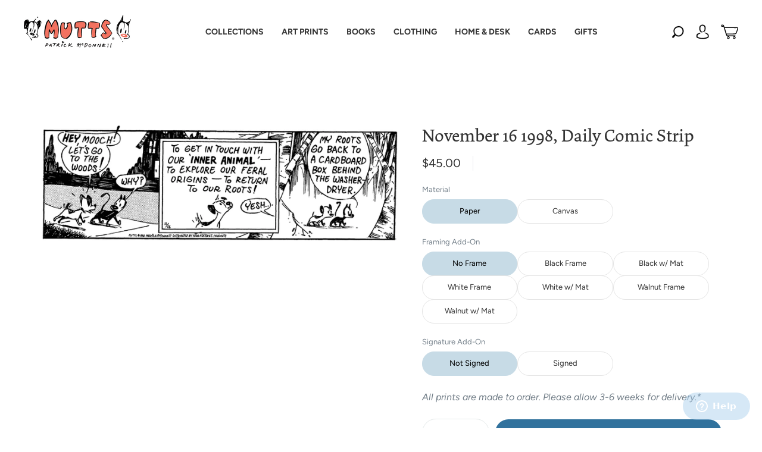

--- FILE ---
content_type: text/html; charset=utf-8
request_url: https://mutts.com/products/strip-111698
body_size: 164166
content:
<!doctype html>
<html class="no-js" lang="en">
<head>
<meta name="viewport" content="width=device-width, initial-scale=1"><meta charset="utf-8">
<meta http-equiv="X-UA-Compatible" content="IE=edge,chrome=1">

<title>
  November 16 1998, Daily Comic Strip

  

  

  
    &#8211; MUTTS
  
</title>




  <link rel="shortcut icon" href="//mutts.com/cdn/shop/files/MUT-2021-Shopify-Favicon-02_32x32.webp?v=1657292176" type="image">


<link rel="canonical" href="https://mutts.com/products/strip-111698" />
<meta name="viewport" content="width=device-width" />

<!-- Social Meta Information -->





<meta property="og:site_name" content="MUTTS">
<meta property="og:url" content="https://mutts.com/products/strip-111698">
<meta property="og:title" content="November 16 1998, Daily Comic Strip">
<meta property="og:type" content="product">
<meta property="og:description" content="MUTTS supports organizations that help animals and the environment. Shop artwork, apparel, stationery, and other gifts based on Patrick McDonnell’s award-winning MUTTS comic strip. ">

<meta property="og:image" content="http://mutts.com/cdn/shop/products/111698_1200x1200.gif?v=1664309957">
<meta property="og:image:secure_url" content="https://mutts.com/cdn/shop/products/111698_1200x1200.gif?v=1664309957">
<meta property="og:image:width" content="1200">
<meta property="og:image:height" content="1200">


  <meta property="og:price:amount" content="45.00">
  <meta property="og:price:currency" content="USD">



  <meta name="twitter:site" content="@muttscomics">

<meta name="twitter:card" content="summary_large_image">
<meta name="twitter:title" content="November 16 1998, Daily Comic Strip">
<meta name="twitter:description" content="MUTTS supports organizations that help animals and the environment. Shop artwork, apparel, stationery, and other gifts based on Patrick McDonnell’s award-winning MUTTS comic strip. ">


  <script type="application/ld+json">
    {
      "@context": "http://schema.org",
      "@type": "Product",
      "name": "November 16 1998, Daily Comic Strip",
      "brand": "MUTTS",
      "image": "//mutts.com/cdn/shop/products/111698_grande.gif?v=1664309957",
      "url": "https://mutts.com/products/strip-111698",
      "offers": {
        "@type": "AggregateOffer",
        "priceCurrency": "USD",
        "lowPrice": "45.00",
        "highPrice": "315.00",
        "itemCondition": "http://schema.org/New",
        "availability": "http://schema.org/InStock",
        "offerCount": "22",
        "offers": [
          
            {
              "@type": "Offer",
              "name": "November 16 1998, Daily Comic Strip — Paper / No Frame / Not Signed",
              "availability": "http://schema.org/InStock",
              "priceCurrency": "USD",
              "price": "45.00"
            },
          
            {
              "@type": "Offer",
              "name": "November 16 1998, Daily Comic Strip — Paper / No Frame / Signed",
              "availability": "http://schema.org/InStock",
              "priceCurrency": "USD",
              "price": "135.00"
            },
          
            {
              "@type": "Offer",
              "name": "November 16 1998, Daily Comic Strip — Paper / Black Frame / Not Signed",
              "availability": "http://schema.org/InStock",
              "priceCurrency": "USD",
              "price": "150.00"
            },
          
            {
              "@type": "Offer",
              "name": "November 16 1998, Daily Comic Strip — Paper / Black Frame / Signed",
              "availability": "http://schema.org/InStock",
              "priceCurrency": "USD",
              "price": "240.00"
            },
          
            {
              "@type": "Offer",
              "name": "November 16 1998, Daily Comic Strip — Paper / Black w/ Mat / Not Signed",
              "availability": "http://schema.org/InStock",
              "priceCurrency": "USD",
              "price": "175.00"
            },
          
            {
              "@type": "Offer",
              "name": "November 16 1998, Daily Comic Strip — Paper / Black w/ Mat / Signed",
              "availability": "http://schema.org/InStock",
              "priceCurrency": "USD",
              "price": "265.00"
            },
          
            {
              "@type": "Offer",
              "name": "November 16 1998, Daily Comic Strip — Paper / White Frame / Not Signed",
              "availability": "http://schema.org/InStock",
              "priceCurrency": "USD",
              "price": "150.00"
            },
          
            {
              "@type": "Offer",
              "name": "November 16 1998, Daily Comic Strip — Paper / White Frame / Signed",
              "availability": "http://schema.org/InStock",
              "priceCurrency": "USD",
              "price": "240.00"
            },
          
            {
              "@type": "Offer",
              "name": "November 16 1998, Daily Comic Strip — Paper / White w/ Mat / Not Signed",
              "availability": "http://schema.org/InStock",
              "priceCurrency": "USD",
              "price": "175.00"
            },
          
            {
              "@type": "Offer",
              "name": "November 16 1998, Daily Comic Strip — Paper / White w/ Mat / Signed",
              "availability": "http://schema.org/InStock",
              "priceCurrency": "USD",
              "price": "265.00"
            },
          
            {
              "@type": "Offer",
              "name": "November 16 1998, Daily Comic Strip — Paper / Walnut Frame / Not Signed",
              "availability": "http://schema.org/InStock",
              "priceCurrency": "USD",
              "price": "150.00"
            },
          
            {
              "@type": "Offer",
              "name": "November 16 1998, Daily Comic Strip — Paper / Walnut Frame / Signed",
              "availability": "http://schema.org/InStock",
              "priceCurrency": "USD",
              "price": "240.00"
            },
          
            {
              "@type": "Offer",
              "name": "November 16 1998, Daily Comic Strip — Paper / Walnut w/ Mat / Not Signed",
              "availability": "http://schema.org/InStock",
              "priceCurrency": "USD",
              "price": "175.00"
            },
          
            {
              "@type": "Offer",
              "name": "November 16 1998, Daily Comic Strip — Paper / Walnut w/ Mat / Signed",
              "availability": "http://schema.org/InStock",
              "priceCurrency": "USD",
              "price": "265.00"
            },
          
            {
              "@type": "Offer",
              "name": "November 16 1998, Daily Comic Strip — Canvas / No Frame / Not Signed",
              "availability": "http://schema.org/InStock",
              "priceCurrency": "USD",
              "price": "120.00"
            },
          
            {
              "@type": "Offer",
              "name": "November 16 1998, Daily Comic Strip — Canvas / No Frame / Signed",
              "availability": "http://schema.org/InStock",
              "priceCurrency": "USD",
              "price": "210.00"
            },
          
            {
              "@type": "Offer",
              "name": "November 16 1998, Daily Comic Strip — Canvas / Black Frame / Not Signed",
              "availability": "http://schema.org/InStock",
              "priceCurrency": "USD",
              "price": "225.00"
            },
          
            {
              "@type": "Offer",
              "name": "November 16 1998, Daily Comic Strip — Canvas / Black Frame / Signed",
              "availability": "http://schema.org/InStock",
              "priceCurrency": "USD",
              "price": "315.00"
            },
          
            {
              "@type": "Offer",
              "name": "November 16 1998, Daily Comic Strip — Canvas / White Frame / Not Signed",
              "availability": "http://schema.org/InStock",
              "priceCurrency": "USD",
              "price": "225.00"
            },
          
            {
              "@type": "Offer",
              "name": "November 16 1998, Daily Comic Strip — Canvas / White Frame / Signed",
              "availability": "http://schema.org/InStock",
              "priceCurrency": "USD",
              "price": "315.00"
            },
          
            {
              "@type": "Offer",
              "name": "November 16 1998, Daily Comic Strip — Canvas / Walnut Frame / Not Signed",
              "availability": "http://schema.org/InStock",
              "priceCurrency": "USD",
              "price": "225.00"
            },
          
            {
              "@type": "Offer",
              "name": "November 16 1998, Daily Comic Strip — Canvas / Walnut Frame / Signed",
              "availability": "http://schema.org/InStock",
              "priceCurrency": "USD",
              "price": "315.00"
            }
          
        ]
      }
    }
  </script>



  <script>window.performance && window.performance.mark && window.performance.mark('shopify.content_for_header.start');</script><meta name="google-site-verification" content="5_z6Vw6i_0lFM0nwr1_tWtUSo5URa6r5htqspAtC2Vg">
<meta id="shopify-digital-wallet" name="shopify-digital-wallet" content="/57820348573/digital_wallets/dialog">
<meta name="shopify-checkout-api-token" content="7fe22c70867cf40dc03b2c0f4275d755">
<meta id="in-context-paypal-metadata" data-shop-id="57820348573" data-venmo-supported="false" data-environment="production" data-locale="en_US" data-paypal-v4="true" data-currency="USD">
<link rel="alternate" type="application/json+oembed" href="https://mutts.com/products/strip-111698.oembed">
<script async="async" src="/checkouts/internal/preloads.js?locale=en-US"></script>
<link rel="preconnect" href="https://shop.app" crossorigin="anonymous">
<script async="async" src="https://shop.app/checkouts/internal/preloads.js?locale=en-US&shop_id=57820348573" crossorigin="anonymous"></script>
<script id="apple-pay-shop-capabilities" type="application/json">{"shopId":57820348573,"countryCode":"US","currencyCode":"USD","merchantCapabilities":["supports3DS"],"merchantId":"gid:\/\/shopify\/Shop\/57820348573","merchantName":"MUTTS","requiredBillingContactFields":["postalAddress","email"],"requiredShippingContactFields":["postalAddress","email"],"shippingType":"shipping","supportedNetworks":["visa","masterCard","amex","discover","elo","jcb"],"total":{"type":"pending","label":"MUTTS","amount":"1.00"},"shopifyPaymentsEnabled":true,"supportsSubscriptions":true}</script>
<script id="shopify-features" type="application/json">{"accessToken":"7fe22c70867cf40dc03b2c0f4275d755","betas":["rich-media-storefront-analytics"],"domain":"mutts.com","predictiveSearch":true,"shopId":57820348573,"locale":"en"}</script>
<script>var Shopify = Shopify || {};
Shopify.shop = "mutts-com.myshopify.com";
Shopify.locale = "en";
Shopify.currency = {"active":"USD","rate":"1.0"};
Shopify.country = "US";
Shopify.theme = {"name":"mutts-shopify-theme\/master","id":137825124657,"schema_name":"Capital","schema_version":"31.0.3","theme_store_id":null,"role":"main"};
Shopify.theme.handle = "null";
Shopify.theme.style = {"id":null,"handle":null};
Shopify.cdnHost = "mutts.com/cdn";
Shopify.routes = Shopify.routes || {};
Shopify.routes.root = "/";</script>
<script type="module">!function(o){(o.Shopify=o.Shopify||{}).modules=!0}(window);</script>
<script>!function(o){function n(){var o=[];function n(){o.push(Array.prototype.slice.apply(arguments))}return n.q=o,n}var t=o.Shopify=o.Shopify||{};t.loadFeatures=n(),t.autoloadFeatures=n()}(window);</script>
<script>
  window.ShopifyPay = window.ShopifyPay || {};
  window.ShopifyPay.apiHost = "shop.app\/pay";
  window.ShopifyPay.redirectState = null;
</script>
<script id="shop-js-analytics" type="application/json">{"pageType":"product"}</script>
<script defer="defer" async type="module" src="//mutts.com/cdn/shopifycloud/shop-js/modules/v2/client.init-shop-cart-sync_BT-GjEfc.en.esm.js"></script>
<script defer="defer" async type="module" src="//mutts.com/cdn/shopifycloud/shop-js/modules/v2/chunk.common_D58fp_Oc.esm.js"></script>
<script defer="defer" async type="module" src="//mutts.com/cdn/shopifycloud/shop-js/modules/v2/chunk.modal_xMitdFEc.esm.js"></script>
<script type="module">
  await import("//mutts.com/cdn/shopifycloud/shop-js/modules/v2/client.init-shop-cart-sync_BT-GjEfc.en.esm.js");
await import("//mutts.com/cdn/shopifycloud/shop-js/modules/v2/chunk.common_D58fp_Oc.esm.js");
await import("//mutts.com/cdn/shopifycloud/shop-js/modules/v2/chunk.modal_xMitdFEc.esm.js");

  window.Shopify.SignInWithShop?.initShopCartSync?.({"fedCMEnabled":true,"windoidEnabled":true});

</script>
<script>
  window.Shopify = window.Shopify || {};
  if (!window.Shopify.featureAssets) window.Shopify.featureAssets = {};
  window.Shopify.featureAssets['shop-js'] = {"shop-cart-sync":["modules/v2/client.shop-cart-sync_DZOKe7Ll.en.esm.js","modules/v2/chunk.common_D58fp_Oc.esm.js","modules/v2/chunk.modal_xMitdFEc.esm.js"],"init-fed-cm":["modules/v2/client.init-fed-cm_B6oLuCjv.en.esm.js","modules/v2/chunk.common_D58fp_Oc.esm.js","modules/v2/chunk.modal_xMitdFEc.esm.js"],"shop-cash-offers":["modules/v2/client.shop-cash-offers_D2sdYoxE.en.esm.js","modules/v2/chunk.common_D58fp_Oc.esm.js","modules/v2/chunk.modal_xMitdFEc.esm.js"],"shop-login-button":["modules/v2/client.shop-login-button_QeVjl5Y3.en.esm.js","modules/v2/chunk.common_D58fp_Oc.esm.js","modules/v2/chunk.modal_xMitdFEc.esm.js"],"pay-button":["modules/v2/client.pay-button_DXTOsIq6.en.esm.js","modules/v2/chunk.common_D58fp_Oc.esm.js","modules/v2/chunk.modal_xMitdFEc.esm.js"],"shop-button":["modules/v2/client.shop-button_DQZHx9pm.en.esm.js","modules/v2/chunk.common_D58fp_Oc.esm.js","modules/v2/chunk.modal_xMitdFEc.esm.js"],"avatar":["modules/v2/client.avatar_BTnouDA3.en.esm.js"],"init-windoid":["modules/v2/client.init-windoid_CR1B-cfM.en.esm.js","modules/v2/chunk.common_D58fp_Oc.esm.js","modules/v2/chunk.modal_xMitdFEc.esm.js"],"init-shop-for-new-customer-accounts":["modules/v2/client.init-shop-for-new-customer-accounts_C_vY_xzh.en.esm.js","modules/v2/client.shop-login-button_QeVjl5Y3.en.esm.js","modules/v2/chunk.common_D58fp_Oc.esm.js","modules/v2/chunk.modal_xMitdFEc.esm.js"],"init-shop-email-lookup-coordinator":["modules/v2/client.init-shop-email-lookup-coordinator_BI7n9ZSv.en.esm.js","modules/v2/chunk.common_D58fp_Oc.esm.js","modules/v2/chunk.modal_xMitdFEc.esm.js"],"init-shop-cart-sync":["modules/v2/client.init-shop-cart-sync_BT-GjEfc.en.esm.js","modules/v2/chunk.common_D58fp_Oc.esm.js","modules/v2/chunk.modal_xMitdFEc.esm.js"],"shop-toast-manager":["modules/v2/client.shop-toast-manager_DiYdP3xc.en.esm.js","modules/v2/chunk.common_D58fp_Oc.esm.js","modules/v2/chunk.modal_xMitdFEc.esm.js"],"init-customer-accounts":["modules/v2/client.init-customer-accounts_D9ZNqS-Q.en.esm.js","modules/v2/client.shop-login-button_QeVjl5Y3.en.esm.js","modules/v2/chunk.common_D58fp_Oc.esm.js","modules/v2/chunk.modal_xMitdFEc.esm.js"],"init-customer-accounts-sign-up":["modules/v2/client.init-customer-accounts-sign-up_iGw4briv.en.esm.js","modules/v2/client.shop-login-button_QeVjl5Y3.en.esm.js","modules/v2/chunk.common_D58fp_Oc.esm.js","modules/v2/chunk.modal_xMitdFEc.esm.js"],"shop-follow-button":["modules/v2/client.shop-follow-button_CqMgW2wH.en.esm.js","modules/v2/chunk.common_D58fp_Oc.esm.js","modules/v2/chunk.modal_xMitdFEc.esm.js"],"checkout-modal":["modules/v2/client.checkout-modal_xHeaAweL.en.esm.js","modules/v2/chunk.common_D58fp_Oc.esm.js","modules/v2/chunk.modal_xMitdFEc.esm.js"],"shop-login":["modules/v2/client.shop-login_D91U-Q7h.en.esm.js","modules/v2/chunk.common_D58fp_Oc.esm.js","modules/v2/chunk.modal_xMitdFEc.esm.js"],"lead-capture":["modules/v2/client.lead-capture_BJmE1dJe.en.esm.js","modules/v2/chunk.common_D58fp_Oc.esm.js","modules/v2/chunk.modal_xMitdFEc.esm.js"],"payment-terms":["modules/v2/client.payment-terms_Ci9AEqFq.en.esm.js","modules/v2/chunk.common_D58fp_Oc.esm.js","modules/v2/chunk.modal_xMitdFEc.esm.js"]};
</script>
<script>(function() {
  var isLoaded = false;
  function asyncLoad() {
    if (isLoaded) return;
    isLoaded = true;
    var urls = ["https:\/\/cdn.shopify.com\/s\/files\/1\/0578\/2034\/8573\/t\/2\/assets\/zendesk-embeddable.js?v=1632857815\u0026shop=mutts-com.myshopify.com","https:\/\/tipgenius.co\/tipgenius.js?shop=mutts-com.myshopify.com","https:\/\/d2fk970j0emtue.cloudfront.net\/shop\/js\/free-gift-cart-upsell-pro.min.js?shop=mutts-com.myshopify.com"];
    for (var i = 0; i < urls.length; i++) {
      var s = document.createElement('script');
      s.type = 'text/javascript';
      s.async = true;
      s.src = urls[i];
      var x = document.getElementsByTagName('script')[0];
      x.parentNode.insertBefore(s, x);
    }
  };
  if(window.attachEvent) {
    window.attachEvent('onload', asyncLoad);
  } else {
    window.addEventListener('load', asyncLoad, false);
  }
})();</script>
<script id="__st">var __st={"a":57820348573,"offset":-18000,"reqid":"f17b22f4-b7cc-473f-9acd-3824ec9a7e48-1769086639","pageurl":"mutts.com\/products\/strip-111698","u":"66e318e95770","p":"product","rtyp":"product","rid":7057905156253};</script>
<script>window.ShopifyPaypalV4VisibilityTracking = true;</script>
<script id="captcha-bootstrap">!function(){'use strict';const t='contact',e='account',n='new_comment',o=[[t,t],['blogs',n],['comments',n],[t,'customer']],c=[[e,'customer_login'],[e,'guest_login'],[e,'recover_customer_password'],[e,'create_customer']],r=t=>t.map((([t,e])=>`form[action*='/${t}']:not([data-nocaptcha='true']) input[name='form_type'][value='${e}']`)).join(','),a=t=>()=>t?[...document.querySelectorAll(t)].map((t=>t.form)):[];function s(){const t=[...o],e=r(t);return a(e)}const i='password',u='form_key',d=['recaptcha-v3-token','g-recaptcha-response','h-captcha-response',i],f=()=>{try{return window.sessionStorage}catch{return}},m='__shopify_v',_=t=>t.elements[u];function p(t,e,n=!1){try{const o=window.sessionStorage,c=JSON.parse(o.getItem(e)),{data:r}=function(t){const{data:e,action:n}=t;return t[m]||n?{data:e,action:n}:{data:t,action:n}}(c);for(const[e,n]of Object.entries(r))t.elements[e]&&(t.elements[e].value=n);n&&o.removeItem(e)}catch(o){console.error('form repopulation failed',{error:o})}}const l='form_type',E='cptcha';function T(t){t.dataset[E]=!0}const w=window,h=w.document,L='Shopify',v='ce_forms',y='captcha';let A=!1;((t,e)=>{const n=(g='f06e6c50-85a8-45c8-87d0-21a2b65856fe',I='https://cdn.shopify.com/shopifycloud/storefront-forms-hcaptcha/ce_storefront_forms_captcha_hcaptcha.v1.5.2.iife.js',D={infoText:'Protected by hCaptcha',privacyText:'Privacy',termsText:'Terms'},(t,e,n)=>{const o=w[L][v],c=o.bindForm;if(c)return c(t,g,e,D).then(n);var r;o.q.push([[t,g,e,D],n]),r=I,A||(h.body.append(Object.assign(h.createElement('script'),{id:'captcha-provider',async:!0,src:r})),A=!0)});var g,I,D;w[L]=w[L]||{},w[L][v]=w[L][v]||{},w[L][v].q=[],w[L][y]=w[L][y]||{},w[L][y].protect=function(t,e){n(t,void 0,e),T(t)},Object.freeze(w[L][y]),function(t,e,n,w,h,L){const[v,y,A,g]=function(t,e,n){const i=e?o:[],u=t?c:[],d=[...i,...u],f=r(d),m=r(i),_=r(d.filter((([t,e])=>n.includes(e))));return[a(f),a(m),a(_),s()]}(w,h,L),I=t=>{const e=t.target;return e instanceof HTMLFormElement?e:e&&e.form},D=t=>v().includes(t);t.addEventListener('submit',(t=>{const e=I(t);if(!e)return;const n=D(e)&&!e.dataset.hcaptchaBound&&!e.dataset.recaptchaBound,o=_(e),c=g().includes(e)&&(!o||!o.value);(n||c)&&t.preventDefault(),c&&!n&&(function(t){try{if(!f())return;!function(t){const e=f();if(!e)return;const n=_(t);if(!n)return;const o=n.value;o&&e.removeItem(o)}(t);const e=Array.from(Array(32),(()=>Math.random().toString(36)[2])).join('');!function(t,e){_(t)||t.append(Object.assign(document.createElement('input'),{type:'hidden',name:u})),t.elements[u].value=e}(t,e),function(t,e){const n=f();if(!n)return;const o=[...t.querySelectorAll(`input[type='${i}']`)].map((({name:t})=>t)),c=[...d,...o],r={};for(const[a,s]of new FormData(t).entries())c.includes(a)||(r[a]=s);n.setItem(e,JSON.stringify({[m]:1,action:t.action,data:r}))}(t,e)}catch(e){console.error('failed to persist form',e)}}(e),e.submit())}));const S=(t,e)=>{t&&!t.dataset[E]&&(n(t,e.some((e=>e===t))),T(t))};for(const o of['focusin','change'])t.addEventListener(o,(t=>{const e=I(t);D(e)&&S(e,y())}));const B=e.get('form_key'),M=e.get(l),P=B&&M;t.addEventListener('DOMContentLoaded',(()=>{const t=y();if(P)for(const e of t)e.elements[l].value===M&&p(e,B);[...new Set([...A(),...v().filter((t=>'true'===t.dataset.shopifyCaptcha))])].forEach((e=>S(e,t)))}))}(h,new URLSearchParams(w.location.search),n,t,e,['guest_login'])})(!0,!0)}();</script>
<script integrity="sha256-4kQ18oKyAcykRKYeNunJcIwy7WH5gtpwJnB7kiuLZ1E=" data-source-attribution="shopify.loadfeatures" defer="defer" src="//mutts.com/cdn/shopifycloud/storefront/assets/storefront/load_feature-a0a9edcb.js" crossorigin="anonymous"></script>
<script crossorigin="anonymous" defer="defer" src="//mutts.com/cdn/shopifycloud/storefront/assets/shopify_pay/storefront-65b4c6d7.js?v=20250812"></script>
<script data-source-attribution="shopify.dynamic_checkout.dynamic.init">var Shopify=Shopify||{};Shopify.PaymentButton=Shopify.PaymentButton||{isStorefrontPortableWallets:!0,init:function(){window.Shopify.PaymentButton.init=function(){};var t=document.createElement("script");t.src="https://mutts.com/cdn/shopifycloud/portable-wallets/latest/portable-wallets.en.js",t.type="module",document.head.appendChild(t)}};
</script>
<script data-source-attribution="shopify.dynamic_checkout.buyer_consent">
  function portableWalletsHideBuyerConsent(e){var t=document.getElementById("shopify-buyer-consent"),n=document.getElementById("shopify-subscription-policy-button");t&&n&&(t.classList.add("hidden"),t.setAttribute("aria-hidden","true"),n.removeEventListener("click",e))}function portableWalletsShowBuyerConsent(e){var t=document.getElementById("shopify-buyer-consent"),n=document.getElementById("shopify-subscription-policy-button");t&&n&&(t.classList.remove("hidden"),t.removeAttribute("aria-hidden"),n.addEventListener("click",e))}window.Shopify?.PaymentButton&&(window.Shopify.PaymentButton.hideBuyerConsent=portableWalletsHideBuyerConsent,window.Shopify.PaymentButton.showBuyerConsent=portableWalletsShowBuyerConsent);
</script>
<script data-source-attribution="shopify.dynamic_checkout.cart.bootstrap">document.addEventListener("DOMContentLoaded",(function(){function t(){return document.querySelector("shopify-accelerated-checkout-cart, shopify-accelerated-checkout")}if(t())Shopify.PaymentButton.init();else{new MutationObserver((function(e,n){t()&&(Shopify.PaymentButton.init(),n.disconnect())})).observe(document.body,{childList:!0,subtree:!0})}}));
</script>
<link id="shopify-accelerated-checkout-styles" rel="stylesheet" media="screen" href="https://mutts.com/cdn/shopifycloud/portable-wallets/latest/accelerated-checkout-backwards-compat.css" crossorigin="anonymous">
<style id="shopify-accelerated-checkout-cart">
        #shopify-buyer-consent {
  margin-top: 1em;
  display: inline-block;
  width: 100%;
}

#shopify-buyer-consent.hidden {
  display: none;
}

#shopify-subscription-policy-button {
  background: none;
  border: none;
  padding: 0;
  text-decoration: underline;
  font-size: inherit;
  cursor: pointer;
}

#shopify-subscription-policy-button::before {
  box-shadow: none;
}

      </style>

<script>window.performance && window.performance.mark && window.performance.mark('shopify.content_for_header.end');</script>

  <style>@font-face{font-family:"Ssw Fontello";src:url("https://static.socialshopwave.com/images/faqs/ssw-fontello.woff");font-weight:400;font-style:normal;font-display:fallback}.picky-toggle{position:fixed;right:10px;width:70px;height:70px;bottom:10px;border:none;border-radius:50%;background-color:initial;transition:0.3s;cursor:pointer;z-index:167772;outline:0!important}.picky-toggle::before{position:absolute;width:100%;height:100%;border-radius:50%;top:0;left:0;box-sizing:border-box;content:"";transition:0.3s;background-size:86%;opacity:1;visibility:visible}.picky-toggle svg{position:absolute;top:-10%;left:-10%;width:120%;height:120%;z-index:9009}.picky-toggle svg path{will-change:auto}.picky-toggle .picky-logo{top:-1%;left:-1%;width:102%;height:102%;fill:rgb(141, 74, 210)}.notification-bar{background-color:rgb(93, 126, 86);color:rgb(255, 255, 255);font-size:16px;letter-spacing:0}.shopify-section[id$='__162878164254800547'] .slideshow-item-162878164254800547-0 .slideshow-text,.shopify-section[id$='__162878164254800547'] .slideshow-item-162878164254800547-0 .slideshow-title{color:rgb(51, 51, 51)}.shopify-section[id$='__162878164254800547'] .slideshow-item-162878164254800547-0 .hover-animation{background-color:rgb(255, 255, 255)}.shopify-section[id$='__162878164254800547'] .slideshow-item-162878164254800547-0 .hover-animation::before{background-color:rgb(238, 236, 236)}.shopify-section[id$='__162878164254800547'] .slideshow-item-162878164254800547-0 .hover-animation .button-text{color:rgb(51, 51, 51)}.shopify-section[id$='__162878164254800547'] .slideshow-item-162878164254800547-0 .slideshow-title{font-size:30px}.shopify-section[id$='__162878164254800547'] .slideshow-item-162878164254800547-0 .slideshow-text{font-size:18px}.shopify-section{opacity:1}#ssw-cart-modal,#ssw-suggest-login,.ssw-dropdown-menu,.ssw-hide,.ssw-modal{display:none}#ac_countDown{text-align:center}#ac_countDown > h1{color:rgb(0, 0, 0);font-weight:bold;font-size:32px;margin:0 0 10px}#ac_timer{font-family:sans-serif;color:rgb(255, 255, 255);display:inline-block;font-weight:100;text-align:center;font-size:16px;margin-bottom:20px}#ac_timer > div{padding:10px 10px 0;border-radius:3px;background:rgb(0, 0, 0);display:inline-block}#ac_timer div > span{padding:10px;border-radius:3px;background:rgb(50, 50, 50);display:inline-block;font-weight:400}.smalltext{padding-top:5px;font-size:14px}.ac__colon{padding:10px 5px;color:#000;align-items:center;vertical-align:top}@media only screen and (max-width: 768px) and (min-width: 700px){#ac_timer{display:flex;justify-content:center}#ac_countDown > h1{font-size:30px}}</style>
  <style>




@font-face {
  font-family: Figtree;
  font-weight: 400;
  font-style: normal;
  font-display: swap;
  src: url("//mutts.com/cdn/fonts/figtree/figtree_n4.3c0838aba1701047e60be6a99a1b0a40ce9b8419.woff2") format("woff2"),
       url("//mutts.com/cdn/fonts/figtree/figtree_n4.c0575d1db21fc3821f17fd6617d3dee552312137.woff") format("woff");
}

@font-face {
  font-family: Figtree;
  font-weight: 400;
  font-style: normal;
  font-display: swap;
  src: url("//mutts.com/cdn/fonts/figtree/figtree_n4.3c0838aba1701047e60be6a99a1b0a40ce9b8419.woff2") format("woff2"),
       url("//mutts.com/cdn/fonts/figtree/figtree_n4.c0575d1db21fc3821f17fd6617d3dee552312137.woff") format("woff");
}


  @font-face {
  font-family: Figtree;
  font-weight: 700;
  font-style: normal;
  font-display: swap;
  src: url("//mutts.com/cdn/fonts/figtree/figtree_n7.2fd9bfe01586148e644724096c9d75e8c7a90e55.woff2") format("woff2"),
       url("//mutts.com/cdn/fonts/figtree/figtree_n7.ea05de92d862f9594794ab281c4c3a67501ef5fc.woff") format("woff");
}




  @font-face {
  font-family: Figtree;
  font-weight: 400;
  font-style: italic;
  font-display: swap;
  src: url("//mutts.com/cdn/fonts/figtree/figtree_i4.89f7a4275c064845c304a4cf8a4a586060656db2.woff2") format("woff2"),
       url("//mutts.com/cdn/fonts/figtree/figtree_i4.6f955aaaafc55a22ffc1f32ecf3756859a5ad3e2.woff") format("woff");
}




  @font-face {
  font-family: Figtree;
  font-weight: 700;
  font-style: italic;
  font-display: swap;
  src: url("//mutts.com/cdn/fonts/figtree/figtree_i7.06add7096a6f2ab742e09ec7e498115904eda1fe.woff2") format("woff2"),
       url("//mutts.com/cdn/fonts/figtree/figtree_i7.ee584b5fcaccdbb5518c0228158941f8df81b101.woff") format("woff");
}




  @font-face {
  font-family: Figtree;
  font-weight: 700;
  font-style: normal;
  font-display: swap;
  src: url("//mutts.com/cdn/fonts/figtree/figtree_n7.2fd9bfe01586148e644724096c9d75e8c7a90e55.woff2") format("woff2"),
       url("//mutts.com/cdn/fonts/figtree/figtree_n7.ea05de92d862f9594794ab281c4c3a67501ef5fc.woff") format("woff");
}




  @font-face {
  font-family: Figtree;
  font-weight: 400;
  font-style: italic;
  font-display: swap;
  src: url("//mutts.com/cdn/fonts/figtree/figtree_i4.89f7a4275c064845c304a4cf8a4a586060656db2.woff2") format("woff2"),
       url("//mutts.com/cdn/fonts/figtree/figtree_i4.6f955aaaafc55a22ffc1f32ecf3756859a5ad3e2.woff") format("woff");
}




  @font-face {
  font-family: Figtree;
  font-weight: 700;
  font-style: italic;
  font-display: swap;
  src: url("//mutts.com/cdn/fonts/figtree/figtree_i7.06add7096a6f2ab742e09ec7e498115904eda1fe.woff2") format("woff2"),
       url("//mutts.com/cdn/fonts/figtree/figtree_i7.ee584b5fcaccdbb5518c0228158941f8df81b101.woff") format("woff");
}



:root {
  --link-color: #333333;
  --link-color-opacity-90: rgba(51, 51, 51, 0.9);
  --link-color-opacity-50: rgba(51, 51, 51, 0.5);
  --link-color-opacity-30: rgba(51, 51, 51, 0.3);
  --link-color-opacity-10: rgba(51, 51, 51, 0.1);
  --link-color-2: #333333;

  --background-color: #ffffff;
  --background-color-opacity-0: rgba(255, 255, 255, 0);
  --background-color-opacity-90: rgba(255, 255, 255, 0.9);

  --body-color: #333333;
  --body-color-opacity-10: rgba(51, 51, 51, 0.1);
  --body-color-opacity-20: rgba(51, 51, 51, 0.2);
  --body-color-opacity-80: rgba(51, 51, 51, 0.8);

  --border-color: #e4e4e4;
  --border-color-opacity-80: rgba(228, 228, 228, 0.8);
  
  --header-color: #333333;
  --header-hover-color: #31729D;
  --header-text-color-opacity-80: rgba(51, 51, 51, 0.8);
  --header-color-opacity-90: rgba(51, 51, 51, 0.9);
  --header-color-opacity-80: rgba(51, 51, 51, 0.8);
  --header-color-opacity-70: rgba(51, 51, 51, 0.7);
  --header-color-opacity-60: rgba(51, 51, 51, 0.6);
  --header-color-opacity-50: rgba(51, 51, 51, 0.5);
  --header-color-opacity-40: rgba(51, 51, 51, 0.4);
  --header-color-opacity-30: rgba(51, 51, 51, 0.3);
  --header-color-opacity-20: rgba(51, 51, 51, 0.2);
  --header-color-opacity-10: rgba(51, 51, 51, 0.1);
  --meta-color: #666666;
  --outline-color: Highlight;

  
  
    --button-svg-hover-fill: #6c8766;
    --button-background-hover: #6c8766;
  

  
  
    --link-hover-color: #404040;
  

  --primary-weight-normal: 400;
  --primary-weight-bold: 700;

  --primary-font: Figtree, sans-serif;
  --primary-font-weight: 400;
  --primary-font-style: normal;

  --secondary-weight-normal: 400;
  --secondary-weight-bold: 700;

  --secondary-font: Figtree, sans-serif;
  --secondary-font-weight: 400;
  --secondary-font-style: normal;

  --body-font: var(--primary-font);
  --body-font-weight: var(--primary-font-weight);
  --body-font-style: var(--primary-font-style);
  --body-size: 16px;
  --body-size-mobile: 18px;

  --header-font: var(--secondary-font);
  --header-font-weight: var(--secondary-font-weight);
  --header-font-style: var(--secondary-font-style);
  --heading-size: 24px;

  
    --subheading-size: 14px;
  

  --navigation-font-size: 16px;
  --navigation-letter-spacing: 0px;

  --meta-font: var(--primary-font);
  --meta-weight: var(--body-font-weight);

  
  

  
    --lightness: 55%;
  

  
    --saturation: 55%;
  

  --sale-color: hsl(0, var(--saturation), var(--lightness));
  --error-color: #DE3618;
  --success-color: #108043;
  --button-color: #ffffff;
  --button-background: #5d7e56;
  --button-disabled-color: #EEEEEE;
  --button-disabled-background: gray;
  --input-background: var(--background-color);
  --input-border: var(--border-color);
  --input-color: var(--body-color);
  --input-placeholder-color: var(--meta-color);
  --custom-badge-background: #f1607c;

  
  
    --custom-badge-background-alt: #ee3b5d;
  

  
    --custom-badge-text-alt: #e6e6e6;
  

  --dropdown-background-hover: #e6e6e6;

  --new-border-color: #dadada;
  --new-background-color: #f5f5f5;

  --new-border-color2: #d0d0d0;
  --new-background-color2: #ebebeb;

  --new-border-color3: #c5c5c5;
  --new-background-color3: #e0e0e0;

  
  
    --button-font: Figtree, sans-serif;
  

  --button-weight: 400;
  --button-letter-spacing: 1px;

  --header-background-color: #ffffff;
  --header-text-color: #333333;
  --header-hover-background-color: rgba(51, 51, 51, 0.1);
  --header-fullbleed-color: #FFFFFF;
  --header-scroll-arrow-color: #cccccc;
  --header-scroll-background-alt: rgba(255, 255, 255, 0.2);

  --footer-hover-background-color: rgba(51, 51, 51, 0.1);

  --popup-background-color: #f3e0d2;
  --popup-text-color: #f46e5d;

  --badge-text: #ffffff;
  --sold-out-background: #ff0000;
  --sale-background: #ff0000;
  --low-stock-background: #7fc3db;
  --new-product-background: #62c98b;
  --best-selling-background: #303030;

  --product-grid-placeholder-background: #f7f7f7;
  --product-item-highlight-background: #cccccc;

  --module-sale-color: #cccccc;

  --border-background-color-mix-lighter: #fafafa;
  --border-background-color-mix: #f7f7f7;
  --border-background-color-mix: #f4f4f4;
  --border-background-color-mix: #f2f2f2;

  --header-letter-spacing: normal;
  

  

  
    --button-text-transform: uppercase;
  

  --form-success-background: #DBFBE9;
  --form-link-before: rgba(51, 51, 51, 0.3);
  --select-background: #f7f7f7;
  --error-background: #FBDFDA;

  
  
  
  
    --hover-background-color: #eeecec;

    --slider-scroller-drag: #dcd6d6;
    --slider-arrows-svg: #c5b9b9;
    --slider-scroller-background: #f0f0f0;
  

  --box-shadow: 0 2px 3px rgba(0,0,0,0.02), 0 3px 5px rgba(0,0,0,0.12), 0 6px 20px rgba(0,0,0,0.06);
  --box-shadow-reverse: 0 -2px 3px rgba(0,0,0,0.02), 0 -3px 5px rgba(0,0,0,0.12), 0 -6px 20px rgba(0,0,0,0.06);

  --video-wrapper-svg-background: ;
  --blog-item-background: #fbfbfb;

  --image-preloader: url(//mutts.com/cdn/shop/t/71/assets/capitalPreloadImage.svg?v=111812199384656819951668209988);

  /* Shop Pay Installments variables */
  --color-body: #ffffff;
  --color-bg: #ffffff;
}

</style>

<link rel="preload" as="font" href="//mutts.com/cdn/fonts/figtree/figtree_n4.3c0838aba1701047e60be6a99a1b0a40ce9b8419.woff2" type="font/woff2" crossorigin><link rel="preload" as="font" href="//mutts.com/cdn/fonts/figtree/figtree_n4.3c0838aba1701047e60be6a99a1b0a40ce9b8419.woff2" type="font/woff2" crossorigin>
    <link rel="preload" href="//mutts.com/cdn/shop/t/71/assets/theme-product.min.css?v=127204148426242862031668209990" as="style">
    <link href="//mutts.com/cdn/shop/t/71/assets/theme-product.min.css?v=127204148426242862031668209990" rel="stylesheet" type="text/css" media="all" />
  

  <link rel="preload" href="//mutts.com/cdn/shop/t/71/assets/fonts.css?v=137026323624697354051754315743" as="style">
  <link rel="stylesheet" href="//mutts.com/cdn/shop/t/71/assets/fonts.css?v=137026323624697354051754315743">
  <link href="//mutts.com/cdn/shop/t/71/assets/custom.css?v=174566065995586257431760647091" rel="stylesheet" type="text/css" media="all" />

  
<script>
  window.Theme = {};
  Theme = {"colorHeader":"#333333","colorBody":"#333333","colorLinks":"#333333","colorBorder":"#e4e4e4","colorBackground":"#ffffff","colorButtons":"#5d7e56","colorButtonsText":"#ffffff","colorBadges":"#ffffff","soldOutBackground":"#ff0000","saleBackground":"#ff0000","lowStockBackground":"#7fc3db","newProductBackground":"#62c98b","bestSellingBackground":"#303030","customBadgeBackground":"#f1607c","colorHeaderBackground":"#ffffff","colorHeaderText":"#333333","fullBleedColor":"#FFFFFF","colorPopupBackground":"#f3e0d2","colorPopupText":"#f46e5d","secondaryFont":{"error":"json not allowed for this object"},"headingSize":"24px","headingCase":"unedited","navigationFontSize":16,"navigationCase":"unedited","navigationSpacing":0,"primaryFont":{"error":"json not allowed for this object"},"bodySize":16,"buttonFontWeight":"normal","buttonCase":"uppercase","buttonLetterSpacing":1,"sectionBtnLabel":"","sectionTextAlignment":"center","sectionColorText":"#FFFFFF","sectionColorOverlay":"#000000","sectionOverlayOpacity":40,"collageLayoutEnabled":false,"collectionsPerRow":1,"expandCollections":false,"ajax_cart_method":"drawer","productColorSwatches":"","productSizeSwatches":"Size","show_second_image_on_hover":true,"productAnimateBadges":false,"show_vendor":false,"productStockLevel":15,"headerSearchStyle":"boxed","predictive_search_enabled":true,"predictive_search_products":true,"predictive_search_pages":true,"predictive_search_articles":true,"predictive_search_collections":false,"predictive_search_show_vendor":false,"predictive_search_show_price":false,"breadcrumbs":false,"shareFacebook":true,"shareTwitter":true,"sharePinterest":true,"shareFancy":false,"socialBehance":"","socialDribbble":"","socialFacebook":"http:\/\/facebook.com\/muttscomics","socialFlickr":"","socialInstagram":"http:\/\/instagram.com\/muttscomics","socialLinkedin":"","socialMedium":"","socialPinterest":"http:\/\/www.pinterest.com\/muttscomics","socialProducthunt":"","socialTiktok":"","socialRss":"","socialTumblr":"","socialTwitter":"http:\/\/twitter.com\/muttscomics","socialVimeo":"","socialYoutube":"","favicon":"\/\/mutts.com\/cdn\/shop\/files\/MUT-2021-Shopify-Favicon-02.webp?v=1657292176","popupEnable":false,"popupTestMode":false,"popupHeading":"Popup","popupText":"\u003cp\u003eUse this popup to embed a mailing list signup form. Offer incentives to customers to join and build your mailing list.\u003c\/p\u003e","popupImage":"\/\/mutts.com\/cdn\/shop\/files\/Collab-GON-300.png?v=1667485788","popupTime":"7","popupDelay":15,"popupShowSocial":false,"popupShowNewsletter":true,"checkout_logo_image":"\/\/mutts.com\/cdn\/shop\/files\/RegisteredTM-logo-255x80_256x256_64ac006b-0c61-4cb3-879b-3c5ec73cb6aa.webp?v=1657288377","checkout_logo_position":"left","checkout_logo_size":"medium","checkout_body_background_color":"#fff","checkout_input_background_color_mode":"white","checkout_sidebar_background_color":"#fafafa","checkout_heading_font":"-apple-system, BlinkMacSystemFont, 'Segoe UI', Roboto, Helvetica, Arial, sans-serif, 'Apple Color Emoji', 'Segoe UI Emoji', 'Segoe UI Symbol'","checkout_body_font":"-apple-system, BlinkMacSystemFont, 'Segoe UI', Roboto, Helvetica, Arial, sans-serif, 'Apple Color Emoji', 'Segoe UI Emoji', 'Segoe UI Symbol'","checkout_accent_color":"#1878b9","checkout_button_color":"#1878b9","checkout_error_color":"#e22120","customer_layout":"customer_area"};
  Theme.moneyFormat = "${{amount}}";

  

  Theme.localization = {};

  Theme.localization.account = {
    addressConfirmDelete: "Are you sure you wish to delete this address?",
    addressSelectProvince: "Select a State\/Province"
  };

  Theme.localization.collection = {
    brand: "Brand",
    type: "Type"
  };

  Theme.localization.product = {
    addToCart: "Add to Cart",
    soldOut: "Sold Out",
    onSale: "On Sale",
    unavailable: "Unavailable",
    added: "*item* has been added to your cart.",
    and_up: "+",
    lowStock: "Only *stock* left",
    viewProduct: "View product",
    percentOff: "*percent* off"
  };

  Theme.localization.cart = {
    itemRemoved: "{{ product_title }} has been removed from your cart.",
    shipping: {
      submit: "Get shipping estimate",
      calculating: "Calculating...",
      rate: "We found one shipping rate available for *address*.",
      rateMultiple: "We found *number_of_rates* shipping rates available for *address*, starting at *rate*.",
      rateEmpty: "Sorry, we do not ship to this destination.",
      rateValues: "*rate_title* at *rate*"
    },
    cart_item: "Item",
    added_to_cart: "Added to",
    removed_from_cart: "Removed from",
    saving: "Saving",
    cart_title: "Your Cart",
    cart_subtotal: "Subtotal"
  };

  Theme.localization.search = {
    empty: "Sorry, your search returned no results.",
    viewAll: "View all",
    close: "Close search",
    clear: "Clear search input",
    products: "Products",
    pages: "Pages",
    articles: "Articles",
    collections: "Collections"
  };
</script>


  

  
  <!-- Hotjar Tracking Code -->
  <script>
    (function(h,o,t,j,a,r){
      h.hj=h.hj||function(){(h.hj.q=h.hj.q||[]).push(arguments)};
      h._hjSettings={hjid:173696,hjsv:6};
      a=o.getElementsByTagName('head')[0];
      r=o.createElement('script');r.async=1;
      r.src=t+h._hjSettings.hjid+j+h._hjSettings.hjsv;
      a.appendChild(r);
    })(window,document,'https://static.hotjar.com/c/hotjar-','.js?sv=');
  </script>

  <!-- Google Tag Manager -->
  <script>(function(w,d,s,l,i){w[l]=w[l]||[];w[l].push({'gtm.start':
  new Date().getTime(),event:'gtm.js'});var f=d.getElementsByTagName(s)[0],
  j=d.createElement(s),dl=l!='dataLayer'?'&l='+l:'';j.async=true;j.src=
  'https://www.googletagmanager.com/gtm.js?id='+i+dl;f.parentNode.insertBefore(j,f);
  })(window,document,'script','dataLayer','GTM-MWBT2ZS');</script>
  <!-- End Google Tag Manager -->

  


<!-- BEGIN app block: shopify://apps/zepto-product-personalizer/blocks/product_personalizer_main/7411210d-7b32-4c09-9455-e129e3be4729 --><!-- BEGIN app snippet: product-personalizer -->



  
 
 

<!-- END app snippet -->
<!-- BEGIN app snippet: zepto_common --><script>
var pplr_cart = {"note":null,"attributes":{},"original_total_price":0,"total_price":0,"total_discount":0,"total_weight":0.0,"item_count":0,"items":[],"requires_shipping":false,"currency":"USD","items_subtotal_price":0,"cart_level_discount_applications":[],"checkout_charge_amount":0};
var pplr_shop_currency = "USD";
var pplr_enabled_currencies_size = 1;
var pplr_money_formate = "${{amount}}";
var pplr_manual_theme_selector=["CartCount span","tr:has([name*=updates])","tr img:first",".line-item__title",".cart__item--price .cart__price",".grid__item.one-half.text-right",".pplr_item_remove",".ajaxcart__qty",".header__cart-price-bubble span[data-cart-price-bubble]","form[action*=cart] [name=checkout]","Click To View Image"];
</script>
<script defer src="//cdn-zeptoapps.com/product-personalizer/pplr_common.js?v=22" ></script><!-- END app snippet -->

<!-- END app block --><!-- BEGIN app block: shopify://apps/boost-ai-search-filter/blocks/instant-search-app-embedded/7fc998ae-a150-4367-bab8-505d8a4503f7 --><script type="text/javascript">(function a(){!window.boostWidgetIntegration&&(window.boostWidgetIntegration={});const b=window.boostWidgetIntegration;!b.taeSettings&&(b.taeSettings={});const c=b.taeSettings;c.instantSearch={enabled:!0}})()</script><!-- END app block --><!-- BEGIN app block: shopify://apps/pagefly-page-builder/blocks/app-embed/83e179f7-59a0-4589-8c66-c0dddf959200 -->

<!-- BEGIN app snippet: pagefly-cro-ab-testing-main -->







<script>
  ;(function () {
    const url = new URL(window.location)
    const viewParam = url.searchParams.get('view')
    if (viewParam && viewParam.includes('variant-pf-')) {
      url.searchParams.set('pf_v', viewParam)
      url.searchParams.delete('view')
      window.history.replaceState({}, '', url)
    }
  })()
</script>



<script type='module'>
  
  window.PAGEFLY_CRO = window.PAGEFLY_CRO || {}

  window.PAGEFLY_CRO['data_debug'] = {
    original_template_suffix: "common",
    allow_ab_test: false,
    ab_test_start_time: 0,
    ab_test_end_time: 0,
    today_date_time: 1769086639000,
  }
  window.PAGEFLY_CRO['GA4'] = { enabled: false}
</script>

<!-- END app snippet -->








  <script src='https://cdn.shopify.com/extensions/019bb4f9-aed6-78a3-be91-e9d44663e6bf/pagefly-page-builder-215/assets/pagefly-helper.js' defer='defer'></script>

  <script src='https://cdn.shopify.com/extensions/019bb4f9-aed6-78a3-be91-e9d44663e6bf/pagefly-page-builder-215/assets/pagefly-general-helper.js' defer='defer'></script>

  <script src='https://cdn.shopify.com/extensions/019bb4f9-aed6-78a3-be91-e9d44663e6bf/pagefly-page-builder-215/assets/pagefly-snap-slider.js' defer='defer'></script>

  <script src='https://cdn.shopify.com/extensions/019bb4f9-aed6-78a3-be91-e9d44663e6bf/pagefly-page-builder-215/assets/pagefly-slideshow-v3.js' defer='defer'></script>

  <script src='https://cdn.shopify.com/extensions/019bb4f9-aed6-78a3-be91-e9d44663e6bf/pagefly-page-builder-215/assets/pagefly-slideshow-v4.js' defer='defer'></script>

  <script src='https://cdn.shopify.com/extensions/019bb4f9-aed6-78a3-be91-e9d44663e6bf/pagefly-page-builder-215/assets/pagefly-glider.js' defer='defer'></script>

  <script src='https://cdn.shopify.com/extensions/019bb4f9-aed6-78a3-be91-e9d44663e6bf/pagefly-page-builder-215/assets/pagefly-slideshow-v1-v2.js' defer='defer'></script>

  <script src='https://cdn.shopify.com/extensions/019bb4f9-aed6-78a3-be91-e9d44663e6bf/pagefly-page-builder-215/assets/pagefly-product-media.js' defer='defer'></script>

  <script src='https://cdn.shopify.com/extensions/019bb4f9-aed6-78a3-be91-e9d44663e6bf/pagefly-page-builder-215/assets/pagefly-product.js' defer='defer'></script>


<script id='pagefly-helper-data' type='application/json'>
  {
    "page_optimization": {
      "assets_prefetching": false
    },
    "elements_asset_mapper": {
      "Accordion": "https://cdn.shopify.com/extensions/019bb4f9-aed6-78a3-be91-e9d44663e6bf/pagefly-page-builder-215/assets/pagefly-accordion.js",
      "Accordion3": "https://cdn.shopify.com/extensions/019bb4f9-aed6-78a3-be91-e9d44663e6bf/pagefly-page-builder-215/assets/pagefly-accordion3.js",
      "CountDown": "https://cdn.shopify.com/extensions/019bb4f9-aed6-78a3-be91-e9d44663e6bf/pagefly-page-builder-215/assets/pagefly-countdown.js",
      "GMap1": "https://cdn.shopify.com/extensions/019bb4f9-aed6-78a3-be91-e9d44663e6bf/pagefly-page-builder-215/assets/pagefly-gmap.js",
      "GMap2": "https://cdn.shopify.com/extensions/019bb4f9-aed6-78a3-be91-e9d44663e6bf/pagefly-page-builder-215/assets/pagefly-gmap.js",
      "GMapBasicV2": "https://cdn.shopify.com/extensions/019bb4f9-aed6-78a3-be91-e9d44663e6bf/pagefly-page-builder-215/assets/pagefly-gmap.js",
      "GMapAdvancedV2": "https://cdn.shopify.com/extensions/019bb4f9-aed6-78a3-be91-e9d44663e6bf/pagefly-page-builder-215/assets/pagefly-gmap.js",
      "HTML.Video": "https://cdn.shopify.com/extensions/019bb4f9-aed6-78a3-be91-e9d44663e6bf/pagefly-page-builder-215/assets/pagefly-htmlvideo.js",
      "HTML.Video2": "https://cdn.shopify.com/extensions/019bb4f9-aed6-78a3-be91-e9d44663e6bf/pagefly-page-builder-215/assets/pagefly-htmlvideo2.js",
      "HTML.Video3": "https://cdn.shopify.com/extensions/019bb4f9-aed6-78a3-be91-e9d44663e6bf/pagefly-page-builder-215/assets/pagefly-htmlvideo2.js",
      "BackgroundVideo": "https://cdn.shopify.com/extensions/019bb4f9-aed6-78a3-be91-e9d44663e6bf/pagefly-page-builder-215/assets/pagefly-htmlvideo2.js",
      "Instagram": "https://cdn.shopify.com/extensions/019bb4f9-aed6-78a3-be91-e9d44663e6bf/pagefly-page-builder-215/assets/pagefly-instagram.js",
      "Instagram2": "https://cdn.shopify.com/extensions/019bb4f9-aed6-78a3-be91-e9d44663e6bf/pagefly-page-builder-215/assets/pagefly-instagram.js",
      "Insta3": "https://cdn.shopify.com/extensions/019bb4f9-aed6-78a3-be91-e9d44663e6bf/pagefly-page-builder-215/assets/pagefly-instagram3.js",
      "Tabs": "https://cdn.shopify.com/extensions/019bb4f9-aed6-78a3-be91-e9d44663e6bf/pagefly-page-builder-215/assets/pagefly-tab.js",
      "Tabs3": "https://cdn.shopify.com/extensions/019bb4f9-aed6-78a3-be91-e9d44663e6bf/pagefly-page-builder-215/assets/pagefly-tab3.js",
      "ProductBox": "https://cdn.shopify.com/extensions/019bb4f9-aed6-78a3-be91-e9d44663e6bf/pagefly-page-builder-215/assets/pagefly-cart.js",
      "FBPageBox2": "https://cdn.shopify.com/extensions/019bb4f9-aed6-78a3-be91-e9d44663e6bf/pagefly-page-builder-215/assets/pagefly-facebook.js",
      "FBLikeButton2": "https://cdn.shopify.com/extensions/019bb4f9-aed6-78a3-be91-e9d44663e6bf/pagefly-page-builder-215/assets/pagefly-facebook.js",
      "TwitterFeed2": "https://cdn.shopify.com/extensions/019bb4f9-aed6-78a3-be91-e9d44663e6bf/pagefly-page-builder-215/assets/pagefly-twitter.js",
      "Paragraph4": "https://cdn.shopify.com/extensions/019bb4f9-aed6-78a3-be91-e9d44663e6bf/pagefly-page-builder-215/assets/pagefly-paragraph4.js",

      "AliReviews": "https://cdn.shopify.com/extensions/019bb4f9-aed6-78a3-be91-e9d44663e6bf/pagefly-page-builder-215/assets/pagefly-3rd-elements.js",
      "BackInStock": "https://cdn.shopify.com/extensions/019bb4f9-aed6-78a3-be91-e9d44663e6bf/pagefly-page-builder-215/assets/pagefly-3rd-elements.js",
      "GloboBackInStock": "https://cdn.shopify.com/extensions/019bb4f9-aed6-78a3-be91-e9d44663e6bf/pagefly-page-builder-215/assets/pagefly-3rd-elements.js",
      "GrowaveWishlist": "https://cdn.shopify.com/extensions/019bb4f9-aed6-78a3-be91-e9d44663e6bf/pagefly-page-builder-215/assets/pagefly-3rd-elements.js",
      "InfiniteOptionsShopPad": "https://cdn.shopify.com/extensions/019bb4f9-aed6-78a3-be91-e9d44663e6bf/pagefly-page-builder-215/assets/pagefly-3rd-elements.js",
      "InkybayProductPersonalizer": "https://cdn.shopify.com/extensions/019bb4f9-aed6-78a3-be91-e9d44663e6bf/pagefly-page-builder-215/assets/pagefly-3rd-elements.js",
      "LimeSpot": "https://cdn.shopify.com/extensions/019bb4f9-aed6-78a3-be91-e9d44663e6bf/pagefly-page-builder-215/assets/pagefly-3rd-elements.js",
      "Loox": "https://cdn.shopify.com/extensions/019bb4f9-aed6-78a3-be91-e9d44663e6bf/pagefly-page-builder-215/assets/pagefly-3rd-elements.js",
      "Opinew": "https://cdn.shopify.com/extensions/019bb4f9-aed6-78a3-be91-e9d44663e6bf/pagefly-page-builder-215/assets/pagefly-3rd-elements.js",
      "Powr": "https://cdn.shopify.com/extensions/019bb4f9-aed6-78a3-be91-e9d44663e6bf/pagefly-page-builder-215/assets/pagefly-3rd-elements.js",
      "ProductReviews": "https://cdn.shopify.com/extensions/019bb4f9-aed6-78a3-be91-e9d44663e6bf/pagefly-page-builder-215/assets/pagefly-3rd-elements.js",
      "PushOwl": "https://cdn.shopify.com/extensions/019bb4f9-aed6-78a3-be91-e9d44663e6bf/pagefly-page-builder-215/assets/pagefly-3rd-elements.js",
      "ReCharge": "https://cdn.shopify.com/extensions/019bb4f9-aed6-78a3-be91-e9d44663e6bf/pagefly-page-builder-215/assets/pagefly-3rd-elements.js",
      "Rivyo": "https://cdn.shopify.com/extensions/019bb4f9-aed6-78a3-be91-e9d44663e6bf/pagefly-page-builder-215/assets/pagefly-3rd-elements.js",
      "TrackingMore": "https://cdn.shopify.com/extensions/019bb4f9-aed6-78a3-be91-e9d44663e6bf/pagefly-page-builder-215/assets/pagefly-3rd-elements.js",
      "Vitals": "https://cdn.shopify.com/extensions/019bb4f9-aed6-78a3-be91-e9d44663e6bf/pagefly-page-builder-215/assets/pagefly-3rd-elements.js",
      "Wiser": "https://cdn.shopify.com/extensions/019bb4f9-aed6-78a3-be91-e9d44663e6bf/pagefly-page-builder-215/assets/pagefly-3rd-elements.js"
    },
    "custom_elements_mapper": {
      "pf-click-action-element": "https://cdn.shopify.com/extensions/019bb4f9-aed6-78a3-be91-e9d44663e6bf/pagefly-page-builder-215/assets/pagefly-click-action-element.js",
      "pf-dialog-element": "https://cdn.shopify.com/extensions/019bb4f9-aed6-78a3-be91-e9d44663e6bf/pagefly-page-builder-215/assets/pagefly-dialog-element.js"
    }
  }
</script>


<!-- END app block --><!-- BEGIN app block: shopify://apps/boost-ai-search-filter/blocks/boost-sd-ssr/7fc998ae-a150-4367-bab8-505d8a4503f7 --><script type="text/javascript">"use strict";(()=>{function mergeDeepMutate(target,...sources){if(!target)return target;if(sources.length===0)return target;const isObject=obj=>!!obj&&typeof obj==="object";const isPlainObject=obj=>{if(!isObject(obj))return false;const proto=Object.getPrototypeOf(obj);return proto===Object.prototype||proto===null};for(const source of sources){if(!source)continue;for(const key in source){const sourceValue=source[key];if(!(key in target)){target[key]=sourceValue;continue}const targetValue=target[key];if(Array.isArray(targetValue)&&Array.isArray(sourceValue)){target[key]=targetValue.concat(...sourceValue)}else if(isPlainObject(targetValue)&&isPlainObject(sourceValue)){target[key]=mergeDeepMutate(targetValue,sourceValue)}else{target[key]=sourceValue}}}return target}var Application=class{constructor(config,dataObjects){this.modules=[];this.cachedModulesByConstructor=new Map;this.status="created";this.cachedEventListeners={};this.registryBlockListeners=[];this.readyListeners=[];this.mode="production";this.logLevel=1;this.blocks={};const boostWidgetIntegration=window.boostWidgetIntegration;this.config=config||{logLevel:boostWidgetIntegration?.config?.logLevel,env:"production"};this.logLevel=this.config.logLevel??(this.mode==="production"?2:this.logLevel);if(this.config.logLevel==null){this.config.logLevel=this.logLevel}this.dataObjects=dataObjects||{};this.logger={debug:(...args)=>{if(this.logLevel<=0){console.debug("Boost > [DEBUG] ",...args)}},info:(...args)=>{if(this.logLevel<=1){console.info("Boost > [INFO] ",...args)}},warn:(...args)=>{if(this.logLevel<=2){console.warn("Boost > [WARN] ",...args)}},error:(...args)=>{if(this.logLevel<=3){console.error("Boost > [ERROR] ",...args)}}}}bootstrap(){if(this.status==="bootstrapped"){this.logger.warn("Application already bootstrapped");return}if(this.status==="started"){this.logger.warn("Application already started");return}this.loadModuleEventListeners();this.dispatchLifecycleEvent({name:"onBeforeAppBootstrap",payload:null});if(this.config?.customization?.app?.onBootstrap){this.config.customization.app.onBootstrap(this)}this.extendAppConfigFromModules();this.extendAppConfigFromGlobalVariables();this.initializeDataObjects();this.assignGlobalVariables();this.status="bootstrapped";this.dispatchLifecycleEvent({name:"onAppBootstrap",payload:null})}async initModules(){await Promise.all(this.modules.map(async module=>{if(!module.shouldInit()){this.logger.info("Module not initialized",module.constructor.name,"shouldInit returned false");return}module.onBeforeModuleInit?.();this.dispatchLifecycleEvent({name:"onBeforeModuleInit",payload:{module}});this.logger.info(`Initializing ${module.constructor.name} module`);try{await module.init();this.dispatchLifecycleEvent({name:"onModuleInit",payload:{module}})}catch(error){this.logger.error(`Error initializing module ${module.constructor.name}:`,error);this.dispatchLifecycleEvent({name:"onModuleError",payload:{module,error:error instanceof Error?error:new Error(String(error))}})}}))}getModule(constructor){const module=this.cachedModulesByConstructor.get(constructor);if(module&&!module.shouldInit()){return void 0}return module}getModuleByName(name){const module=this.modules.find(mod=>{const ModuleClass=mod.constructor;return ModuleClass.moduleName===name});if(module&&!module.shouldInit()){return void 0}return module}registerBlock(block){if(!block.id){this.logger.error("Block id is required");return}const blockId=block.id;if(this.blocks[blockId]){this.logger.error(`Block with id ${blockId} already exists`);return}this.blocks[blockId]=block;if(window.boostWidgetIntegration.blocks){window.boostWidgetIntegration.blocks[blockId]=block}this.dispatchLifecycleEvent({name:"onRegisterBlock",payload:{block}});this.registryBlockListeners.forEach(listener=>{try{listener(block)}catch(error){this.logger.error("Error in registry block listener:",error)}})}addRegistryBlockListener(listener){this.registryBlockListeners.push(listener);Object.values(this.blocks).forEach(block=>{try{listener(block)}catch(error){this.logger.error("Error in registry block listener for existing block:",error)}})}removeRegistryBlockListener(listener){const index=this.registryBlockListeners.indexOf(listener);if(index>-1){this.registryBlockListeners.splice(index,1)}}onReady(handler){if(this.status==="started"){try{handler()}catch(error){this.logger.error("Error in ready handler:",error)}}else{this.readyListeners.push(handler)}}assignGlobalVariables(){if(!window.boostWidgetIntegration){window.boostWidgetIntegration={}}Object.assign(window.boostWidgetIntegration,{TAEApp:this,config:this.config,dataObjects:this.dataObjects,blocks:this.blocks})}async start(){this.logger.info("Application starting");this.bootstrap();this.dispatchLifecycleEvent({name:"onBeforeAppStart",payload:null});await this.initModules();this.status="started";this.dispatchLifecycleEvent({name:"onAppStart",payload:null});this.readyListeners.forEach(listener=>{try{listener()}catch(error){this.logger.error("Error in ready listener:",error)}});if(this.config?.customization?.app?.onStart){this.config.customization.app.onStart(this)}}destroy(){if(this.status!=="started"){this.logger.warn("Application not started yet");return}this.modules.forEach(module=>{this.dispatchLifecycleEvent({name:"onModuleDestroy",payload:{module}});module.destroy()});this.modules=[];this.resetBlocks();this.status="destroyed";this.dispatchLifecycleEvent({name:"onAppDestroy",payload:null})}setLogLevel(level){this.logLevel=level;this.updateConfig({logLevel:level})}loadModule(ModuleConstructor){if(!ModuleConstructor){return this}const app=this;const moduleInstance=new ModuleConstructor(app);if(app.cachedModulesByConstructor.has(ModuleConstructor)){this.logger.warn(`Module ${ModuleConstructor.name} already loaded`);return app}this.modules.push(moduleInstance);this.cachedModulesByConstructor.set(ModuleConstructor,moduleInstance);this.logger.info(`Module ${ModuleConstructor.name} already loaded`);return app}updateConfig(newConfig){if(typeof newConfig==="function"){this.config=newConfig(this.config)}else{mergeDeepMutate(this.config,newConfig)}return this.config}dispatchLifecycleEvent(event){switch(event.name){case"onBeforeAppBootstrap":this.triggerEvent("onBeforeAppBootstrap",event);break;case"onAppBootstrap":this.logger.info("Application bootstrapped");this.triggerEvent("onAppBootstrap",event);break;case"onBeforeModuleInit":this.triggerEvent("onBeforeModuleInit",event);break;case"onModuleInit":this.logger.info(`Module ${event.payload.module.constructor.name} initialized`);this.triggerEvent("onModuleInit",event);break;case"onModuleDestroy":this.logger.info(`Module ${event.payload.module.constructor.name} destroyed`);this.triggerEvent("onModuleDestroy",event);break;case"onBeforeAppStart":this.triggerEvent("onBeforeAppStart",event);break;case"onAppStart":this.logger.info("Application started");this.triggerEvent("onAppStart",event);break;case"onAppDestroy":this.logger.info("Application destroyed");this.triggerEvent("onAppDestroy",event);break;case"onAppError":this.logger.error("Application error",event.payload.error);this.triggerEvent("onAppError",event);break;case"onModuleError":this.logger.error("Module error",event.payload.module.constructor.name,event.payload.error);this.triggerEvent("onModuleError",event);break;case"onRegisterBlock":this.logger.info(`Block registered with id: ${event.payload.block.id}`);this.triggerEvent("onRegisterBlock",event);break;default:this.logger.warn("Unknown lifecycle event",event);break}}triggerEvent(eventName,event){const eventListeners=this.cachedEventListeners[eventName];if(eventListeners){eventListeners.forEach(listener=>{try{if(eventName==="onRegisterBlock"&&event.payload&&"block"in event.payload){listener(event.payload.block)}else{listener(event)}}catch(error){this.logger.error(`Error in event listener for ${eventName}:`,error,"Event data:",event)}})}}extendAppConfigFromModules(){this.modules.forEach(module=>{const extendAppConfig=module.extendAppConfig;if(extendAppConfig){mergeDeepMutate(this.config,extendAppConfig)}})}extendAppConfigFromGlobalVariables(){const initializedGlobalConfig=window.boostWidgetIntegration?.config;if(initializedGlobalConfig){mergeDeepMutate(this.config,initializedGlobalConfig)}}initializeDataObjects(){this.modules.forEach(module=>{const dataObject=module.dataObject;if(dataObject){mergeDeepMutate(this.dataObjects,dataObject)}})}resetBlocks(){this.logger.info("Resetting all blocks");this.blocks={}}loadModuleEventListeners(){this.cachedEventListeners={};const eventNames=["onBeforeAppBootstrap","onAppBootstrap","onModuleInit","onModuleDestroy","onBeforeAppStart","onAppStart","onAppDestroy","onAppError","onModuleError","onRegisterBlock"];this.modules.forEach(module=>{eventNames.forEach(eventName=>{const eventListener=(...args)=>{if(this.status==="bootstrapped"||this.status==="started"){if(!module.shouldInit())return}return module[eventName]?.(...args)};if(typeof eventListener==="function"){if(!this.cachedEventListeners[eventName]){this.cachedEventListeners[eventName]=[]}if(eventName==="onRegisterBlock"){this.cachedEventListeners[eventName]?.push((block=>{eventListener.call(module,block)}))}else{this.cachedEventListeners[eventName]?.push(eventListener.bind(module))}}})})}};var Module=class{constructor(app){this.app=app}shouldInit(){return true}destroy(){}init(){}get extendAppConfig(){return{}}get dataObject(){return{}}};var BoostTAEAppModule=class extends Module{constructor(){super(...arguments);this.boostTAEApp=null}get TAEApp(){const boostTAE=getBoostTAE();if(!boostTAE){throw new Error("Boost TAE is not initialized")}this.boostTAEApp=boostTAE;return this.boostTAEApp}get TAEAppConfig(){return this.TAEApp.config}get TAEAppDataObjects(){return this.TAEApp.dataObjects}};var AdditionalElement=class extends BoostTAEAppModule{get extendAppConfig(){return {additionalElementSettings:Object.assign(
        {
          
            default_sort_order: {"search":"","all":""},
          
        }, {"customSortingList":"manual|best-selling|price-ascending|price-descending|created-descending|created-ascending","enableCollectionSearch":true})};}};AdditionalElement.moduleName="AdditionalElement";function getShortenToFullParamMap(){const shortenUrlParamList=getBoostTAE().config?.filterSettings?.shortenUrlParamList;const map={};if(!Array.isArray(shortenUrlParamList)){return map}shortenUrlParamList.forEach(item=>{if(typeof item!=="string")return;const idx=item.lastIndexOf(":");if(idx===-1)return;const full=item.slice(0,idx).trim();const short=item.slice(idx+1).trim();if(full.length>0&&short.length>0){map[short]=full}});return map}function generateUUID(){return "xxxxxxxx-xxxx-xxxx-xxxx-xxxxxxxxxxxx".replace(/[x]/g,function(){const r=Math.random()*16|0;return r.toString(16)});}function getQueryParamByKey(key){const urlParams=new URLSearchParams(window.location.search);return urlParams.get(key)}function convertValueRequestStockStatus(v){if(typeof v==="string"){if(v==="out-of-stock")return false;return true}if(Array.isArray(v)){return v.map(_v=>{if(_v==="out-of-stock"){return false}return true})}return false}function isMobileWidth(){return window.innerWidth<576}function isTabletPortraitMaxWidth(){return window.innerWidth<991}function detectDeviceByWidth(){let result="";if(isMobileWidth()){result+="mobile|"}else{result=result.replace("mobile|","")}if(isTabletPortraitMaxWidth()){result+="tablet_portrait_max"}else{result=result.replace("tablet_portrait_max","")}return result}function getSortBy(){const{generalSettings:{collection_id=0,page="collection",default_sort_by:defaultSortBy}={},additionalElementSettings:{default_sort_order:defaultSortOrder={},customSortingList}={}}=getBoostTAE().config;const defaultSortingList=["relevance","best-selling","manual","title-ascending","title-descending","price-ascending","price-descending","created-ascending","created-descending"];const sortQueryKey=getQueryParamByKey("sort");const sortingList=customSortingList?customSortingList.split("|"):defaultSortingList;if(sortQueryKey&&sortingList.includes(sortQueryKey))return sortQueryKey;const searchPage=page==="search";const collectionPage=page==="collection";if(searchPage)sortingList.splice(sortingList.indexOf("manual"),1);const{all,search}=defaultSortOrder;if(collectionPage){if(collection_id in defaultSortOrder){return defaultSortOrder[collection_id]}else if(all){return all}else if(defaultSortBy){return defaultSortBy}}else if(searchPage){return search||"relevance"}return""}var addParamsLocale=(params={})=>{params.return_all_currency_fields=false;return{...params,currency_rate:window.Shopify?.currency?.rate,currency:window.Shopify?.currency?.active,country:window.Shopify?.country}};var getLocalStorage=key=>{try{const value=localStorage.getItem(key);if(value)return JSON.parse(value);return null}catch{return null}};var setLocalStorage=(key,value)=>{try{localStorage.setItem(key,JSON.stringify(value))}catch(error){getBoostTAE().logger.error("Error setLocalStorage",error)}};var removeLocalStorage=key=>{try{localStorage.removeItem(key)}catch(error){getBoostTAE().logger.error("Error removeLocalStorage",error)}};function roundToNearest50(num){const remainder=num%50;if(remainder>25){return num+(50-remainder)}else{return num-remainder}}function lazyLoadImages(dom){if(!dom)return;const lazyImages=dom.querySelectorAll(".boost-sd__product-image-img[loading='lazy']");lazyImages.forEach(function(img){inViewPortHandler(img.parentElement,element=>{const imgElement=element.querySelector(".boost-sd__product-image-img[loading='lazy']");if(imgElement){imgElement.removeAttribute("loading")}})})}function inViewPortHandler(elements,callback){const observer=new IntersectionObserver(function intersectionObserverCallback(entries,observer2){entries.forEach(function(entry){if(entry.isIntersecting){callback(entry.target);observer2.unobserve(entry.target)}})});if(Array.isArray(elements)){elements.forEach(element=>observer.observe(element))}else{observer.observe(elements)}}var isBadUrl=url=>{try{if(!url){const searchString2=getWindowLocation().search;if(!searchString2||searchString2.length<=1){return false}return checkSearchStringForXSS(searchString2)}if(typeof url==="string"){const questionMarkIndex=url.indexOf("?");const searchString2=questionMarkIndex>=0?url.substring(questionMarkIndex):"";if(!searchString2||searchString2.length<=1){return false}return checkSearchStringForXSS(searchString2)}const searchString=url.search;if(!searchString||searchString.length<=1){return false}return checkSearchStringForXSS(searchString)}catch{return true}};var checkSearchStringForXSS=searchString=>{const urlParams=decodeURIComponent(searchString).split("&");for(let i=0;i<urlParams.length;i++){if(isBadSearchTerm(urlParams[i])){return true}}return false};var getWindowLocation=()=>{const href=window.location.href;const escapedHref=href.replace(/%3C/g,"&lt;").replace(/%3E/g,"&gt;");const rebuildHrefArr=[];for(let i=0;i<escapedHref.length;i++){rebuildHrefArr.push(escapedHref.charAt(i))}const rebuildHref=rebuildHrefArr.join("").split("&lt;").join("%3C").split("&gt;").join("%3E");let rebuildSearch="";const hrefWithoutHash=rebuildHref.replace(/#.*$/,"");if(hrefWithoutHash.split("?").length>1){rebuildSearch=hrefWithoutHash.split("?")[1];if(rebuildSearch.length>0){rebuildSearch="?"+rebuildSearch}}return{pathname:window.location.pathname,href:rebuildHref,search:rebuildSearch}};var isBadSearchTerm=term=>{if(typeof term=="string"){term=term.toLowerCase();const domEvents=["img src","script","alert","onabort","popstate","afterprint","beforeprint","beforeunload","blur","canplay","canplaythrough","change","click","contextmenu","copy","cut","dblclick","drag","dragend","dragenter","dragleave","dragover","dragstart","drop","durationchange","ended","error","focus","focusin","focusout","fullscreenchange","fullscreenerror","hashchange","input","invalid","keydown","keypress","keyup","load","loadeddata","loadedmetadata","loadstart","mousedown","mouseenter","mouseleave","mousemove","mouseover","mouseout","mouseout","mouseup","offline","online","pagehide","pageshow","paste","pause","play","playing","progress","ratechange","resize","reset","scroll","search","seeked","seeking","select","show","stalled","submit","suspend","timeupdate","toggle","touchcancel","touchend","touchmove","touchstart","unload","volumechange","waiting","wheel"];const potentialEventRegex=new RegExp(domEvents.join("=|on"));const countOpenTag=(term.match(/</g)||[]).length;const countCloseTag=(term.match(/>/g)||[]).length;const isAlert=(term.match(/alert\(/g)||[]).length;const isConsoleLog=(term.match(/console\.log\(/g)||[]).length;const isExecCommand=(term.match(/execCommand/g)||[]).length;const isCookie=(term.match(/document\.cookie/g)||[]).length;const isJavascript=(term.match(/j.*a.*v.*a.*s.*c.*r.*i.*p.*t/g)||[]).length;const isPotentialEvent=potentialEventRegex.test(term);if(countOpenTag>0&&countCloseTag>0||countOpenTag>1||countCloseTag>1||isAlert||isConsoleLog||isExecCommand||isCookie||isJavascript||isPotentialEvent){return true}}return false};var isCollectionPage=()=>{return getBoostTAE().config.generalSettings?.page==="collection"};var isSearchPage=()=>{return getBoostTAE().config.generalSettings?.page==="search"};var isCartPage=()=>{return getBoostTAE().config.generalSettings?.page==="cart"};var isProductPage=()=>{return getBoostTAE().config.generalSettings?.page==="product"};var isHomePage=()=>{return getBoostTAE().config.generalSettings?.page==="index"};var isVendorPage=()=>{return window.location.pathname.indexOf("/collections/vendors")>-1};var getCurrentPage=()=>{let currentPage="";switch(true){case isCollectionPage():currentPage="collection_page";break;case isSearchPage():currentPage="search_page";break;case isProductPage():currentPage="product_page";break;case isCartPage():currentPage="cart_page";break;case isHomePage():currentPage="home_page";break;default:break}return currentPage};var checkExistFilterOptionParam=()=>{const queryParams=new URLSearchParams(window.location.search);const shortenToFullMap=getShortenToFullParamMap();const hasShortenMap=Object.keys(shortenToFullMap).length>0;for(const[key]of queryParams.entries()){if(key.indexOf("pf_")>-1){return true}if(hasShortenMap&&shortenToFullMap[key]){return true}}return false};function getCustomerId(){return window?.__st?.cid||window?.meta?.page?.customerId||window?.ShopifyAnalytics?.meta?.page?.customerId||window?.ShopifyAnalytics?.lib?.user?.()?.traits()?.uniqToken}function isShopifyTypePage(){return window.location.pathname.indexOf("/collections/types")>-1}var _Analytics=class _Analytics extends BoostTAEAppModule{saveRequestId(type,request_id,bundles=[]){const requestIds=getLocalStorage(_Analytics.STORAGE_KEY_PRE_REQUEST_IDS)||{};requestIds[type]=request_id;if(Array.isArray(bundles)){bundles?.forEach(bundle=>{let placement="";switch(type){case"search":placement=_Analytics.KEY_PLACEMENT_BY_TYPE.search_page;break;case"suggest":placement=_Analytics.KEY_PLACEMENT_BY_TYPE.search_page;break;case"product_page_bundle":placement=_Analytics.KEY_PLACEMENT_BY_TYPE.product_page;break;default:break}requestIds[`${bundle.widgetId||""}_${placement}`]=request_id})}setLocalStorage(_Analytics.STORAGE_KEY_PRE_REQUEST_IDS,requestIds)}savePreAction(type){setLocalStorage(_Analytics.STORAGE_KEY_PRE_ACTION,type)}};_Analytics.moduleName="Analytics";_Analytics.STORAGE_KEY_PRE_REQUEST_IDS="boostSdPreRequestIds";_Analytics.STORAGE_KEY_PRE_ACTION="boostSdPreAction";_Analytics.KEY_PLACEMENT_BY_TYPE={product_page:"product_page",search_page:"search_page",instant_search:"instant_search"};var Analytics=_Analytics;var AppSettings=class extends BoostTAEAppModule{get extendAppConfig(){return {cdn:"https://cdn.boostcommerce.io",bundleUrl:"https://services.mybcapps.com/bc-sf-filter/bundles",productUrl:"https://services.mybcapps.com/bc-sf-filter/products",subscriptionUrl:"https://services.mybcapps.com/bc-sf-filter/subscribe-b2s",taeSettings:window.boostWidgetIntegration?.taeSettings||{instantSearch:{enabled:false}},generalSettings:Object.assign(
  {preview_mode:false,preview_path:"",page:"product",custom_js_asset_url:"",custom_css_asset_url:"",collection_id: 0,collection_handle:"",collection_product_count: 0,...
            {
              
              
                product_id: 7057905156253,
              
            },collection_tags: null,current_tags: null,default_sort_by:"",swatch_extension:"png",no_image_url:"https://cdn.shopify.com/extensions/019be4f8-6aac-7bf7-8583-c85851eaaabd/boost-fe-204/assets/boost-pfs-no-image.jpg",search_term:"",template:"product.common",currencies:["USD"],current_currency:"USD",published_locales:{...
                {"en":true}
              },current_locale:"en"},
  {"addCollectionToProductUrl":false}
),translation:{},...
        {
          
          
          
            translation: {"productFilter":"Product filter","refine":"Filter By","refineMobile":"Filter By","refineMobileCollapse":"Hide Filter","clear":"Clear","clearAll":"Clear All","viewMore":"View More","viewLess":"View Less","apply":"Apply","applyAll":"Apply All","close":"Close","back":"Back","showLimit":"Show","collectionAll":"All","under":"Under","above":"Above","ratingStar":"Star","ratingStars":"Stars","ratingUp":"& Up","showResult":"Show result","searchOptions":"Search Options","inCollectionSearch":"Search for products in this collection","loadPreviousPage":"Load Previous Page","loadMore":"Load more {{ amountProduct }} Products","loadMoreTotal":"{{ from }} - {{ to }} of {{ total }} Products","viewAs":"View as","listView":"List view","gridView":"Grid view","gridViewColumns":"Grid view {{count}} Columns","search":{"generalTitle":"General Title (when no search term)","resultHeader":"Search results for \"{{ terms }}\"","resultNumber":"Showing {{ count }} results for \"{{ terms }}\"","seeAllProducts":"See all products","resultEmpty":"We are sorry! We couldn't find results for \"{{ terms }}\".{{ breakline }}But don't give up – check the spelling or try less specific search terms.","resultEmptyWithSuggestion":"Sorry, nothing found for \"{{ terms }}\". Check out these items instead?","searchTotalResult":"Showing {{ count }} result","searchTotalResults":"Showing {{ count }} results","searchPanelProduct":"Products","searchPanelCollection":"Collections","searchPanelPage":"Blogs & Pages","searchTipsTitle":"Search tips","searchTipsContent":"Please double-check your spelling.{{ breakline }}Use more generic search terms.{{ breakline }}Enter fewer keywords.{{ breakline }}Try searching by product type, brand, model number or product feature.","noSearchResultSearchTermLabel":"Check out some of these popular searches","noSearchResultProductsLabel":"Trending Products","searchBoxOnclickRecentSearchLabel":"Recent searches","searchBoxOnclickSearchTermLabel":"Popular searches","searchBoxOnclickProductsLabel":"Trending products"},"suggestion":{"viewAll":"View all {{ count }} products","didYouMean":"Did you mean: {{ terms }}","searchBoxPlaceholder":"Search","suggestQuery":"Show {{ count }} results for {{ terms }}","instantSearchSuggestionsLabel":"Popular suggestions","instantSearchCollectionsLabel":"Collections","instantSearchProductsLabel":"Products","instantSearchPagesLabel":"Blog & Pages","searchBoxOnclickRecentSearchLabel":"Recent searches","searchBoxOnclickSearchTermLabel":"Popular searches","searchBoxOnclickProductsLabel":"Trending products","noSearchResultSearchTermLabel":"Check out some of these popular searches","noSearchResultProductsLabel":"Trending Products"},"error":{"noFilterResult":"Sorry, no products matched your selection","noSearchResult":"Sorry, no products matched the keyword","noProducts":"No products found in this collection","noSuggestionResult":"Sorry, nothing found for \"{{ terms }}\".","noSuggestionProducts":"Sorry, nothing found for \"{{ terms }}\"."},"recommendation":{"collectionpage-655336":"Bestsellers","homepage-616441":"Trending Now","productpage-665000":"Customers Also Bought","cartpage-701733":"Just dropped","cartpage-562765":"Trending now","cartpage-073064":"Customers Also Bought"},"productItem":{"qvBtnLabel":"Quick view","atcAvailableLabel":"Add to cart","soldoutLabel":"Sold out","productItemSale":"SALE","productItemSoldOut":"SOLD OUT","viewProductBtnLabel":"View product","atcSelectOptionsLabel":"Select options","amount":"","savingAmount":"Save {{saleAmount}}","swatchButtonText1":"+{{count}}","swatchButtonText2":"+{{count}}","swatchButtonText3":"+{{count}}","inventoryInStock":"In stock","inventoryLowStock":"Only {{count}} left!","inventorySoldOut":"Sold out","atcAddingToCartBtnLabel":"Adding...","atcAddedToCartBtnLabel":"Added!","atcFailedToCartBtnLabel":"Failed!"},"quickView":{"qvQuantity":"Quantity","qvViewFullDetails":"View full details","buyItNowBtnLabel":"Buy it now","qvQuantityError":"Please input quantity"},"cart":{"atcMiniCartSubtotalLabel":"Subtotal","atcMiniCartEmptyCartLabel":"Your Cart Is Currently Empty","atcMiniCartCountItemLabel":"item","atcMiniCartCountItemLabelPlural":"items","atcMiniCartShopingCartLabel":"Your cart","atcMiniCartViewCartLabel":"View cart","atcMiniCartCheckoutLabel":"Checkout"},"recentlyViewed":{"recentProductHeading":"Recently Viewed Products"},"mostPopular":{"popularProductsHeading":"Popular Products"},"perpage":{"productCountPerPage":"Display: {{count}} per page"},"productCount":{"textDescriptionCollectionHeader":"{{count}} product","textDescriptionCollectionHeaderPlural":"{{count}} products","textDescriptionToolbar":"{{count}} products","textDescriptionToolbarPlural":"{{count}} products","textDescriptionPagination":"Showing {{from}} - {{to}} of {{total}} products","textDescriptionPaginationPlural":"Showing {{from}} - {{to}} of {{total}} products"},"pagination":{"loadPreviousText":"Load Previous Page","loadPreviousInfiniteText":"Load Previous Page","loadMoreText":"Load more","prevText":"Previous","nextText":"Next"},"sortingList":{"sorting":"Sort by","manual":"Featured","best-selling":"Most Popular","price-ascending":"Price: Low to High","price-descending":"Price: High to Low","created-descending":"Date: New to Old","created-ascending":"Date: Old to New"},"collectionHeader":{"collectionAllProduct":"Products"},"breadcrumb":{"home":"Home","collections":"Collections","pagination":"Page {{ page }} of {{totalPages}}","toFrontPage":"Back to the front page"},"sliderProduct":{"prevButton":"Previous","nextButton":"Next"},"refineDesktop":"Filter","filterOptions":{"filterOption|092EbFCfv|pf_pt_product_type":"Product Type","filterOption|092EbFCfv|pf_p_price":"Price","filterOption|aAilo6sOvW|pf_v_vendor":"Vendor","filterOption|aAilo6sOvW|pf_pt_product_type":"Product Type","filterOption|aAilo6sOvW|pf_p_price":"Price","filterOption|khwRK9PZB|pf_mlt_book_type":"Book Type","filterOption|_MNFayDAn|pf_mlt_character":"Character","filterOption|_MNFayDAn|pf_mlt_theme":"Theme","filterOption|_MNFayDAn|pf_mlt_holidays":"Holidays","filterOption|_MNFayDAn|pf_mlt_season":"Season","filterOption|_MNFayDAn|pf_mlt_sunday_or_daily":"Sunday or Daily","filterOption|_MNFayDAn|pf_mlt_year":"Year","filterOption|_MNFayDAn|pf_mlt_month":"Month","filterOption|vTyr7IXs0|pf_mlt_character":"Character","filterOption|vTyr7IXs0|pf_mlt_theme":"Theme","filterOption|vTyr7IXs0|pf_mlt_holidays":"Holidays","filterOption|vTyr7IXs0|pf_mlt_print_size":"Print Size","filterOption|B-9Bjn5t9|pf_mlt_occasion":"Occasion","filterOption|B-9Bjn5t9|pf_mlt_holiday":"Holiday","filterOption|B-9Bjn5t9|pf_mlt_product_type":"Product Type","filterOption|5myH8R-Cf|pf_mlt_product_type":"Product Type","filterOption|bV3vo-X6cj|pf_mlt_featured":"Featured","filterOption|bV3vo-X6cj|pf_mlt_characters":"Characters","filterOption|bV3vo-X6cj|pf_mlt_holidays":"Holidays","filterOption|bV3vo-X6cj|pf_mlt_print_size":"Print Size"},"predictiveBundle":{}},
          
        }
      };}};AppSettings.moduleName="AppSettings";var AssetFilesLoader=class extends BoostTAEAppModule{constructor(){super(...arguments);this.cacheVersionString=Date.now().toString()}onAppStart(){this.loadAssetFiles();this.assetLoadingPromise("themeCSS").then(()=>{this.TAEApp.updateConfig({themeCssLoaded:true})});this.assetLoadingPromise("settingsCSS").then(()=>{this.TAEApp.updateConfig({settingsCSSLoaded:true})})}loadAssetFiles(){this.loadThemeCSS();this.loadSettingsCSS();this.loadMainScript();this.loadRTLCSS();this.loadCustomizedCSSAndScript()}loadCustomizedCSSAndScript(){const{assetFilesLoader,templateMetadata}=this.TAEAppConfig;const themeCSSLinkElement=assetFilesLoader.themeCSS.element;const settingCSSLinkElement=assetFilesLoader.settingsCSS.element;const loadResources=()=>{if(this.TAEAppConfig.assetFilesLoader.themeCSS.status!=="loaded"||this.TAEAppConfig.assetFilesLoader.settingsCSS.status!=="loaded")return;if(templateMetadata?.customizeCssUrl){this.loadCSSFile("customizedCSS")}if(templateMetadata?.customizeJsUrl){this.loadScript("customizedScript")}};themeCSSLinkElement?.addEventListener("load",loadResources);settingCSSLinkElement?.addEventListener("load",loadResources)}loadSettingsCSS(){const result=this.loadCSSFile("settingsCSS");return result}loadThemeCSS(){const result=this.loadCSSFile("themeCSS");return result}loadRTLCSS(){const rtlDetected=document.documentElement.getAttribute("dir")==="rtl";if(rtlDetected){const result=this.loadCSSFile("rtlCSS");return result}}loadMainScript(){const result=this.loadScript("mainScript");return result}preloadModuleScript(module){const TAEAppConfig=this.TAEAppConfig;const inStagingEnv=TAEAppConfig.env==="staging";const themeLibVersion=inStagingEnv?"staging":TAEAppConfig.templateMetadata?.themeLibVersion;if(!inStagingEnv)return;if(!["filter","recommendation"].includes(module))return;const scriptUrl=`${TAEAppConfig.cdn}/${"widget-integration"}/${themeLibVersion}/${module}.module.js`;const link=document.createElement("link");link.rel="preload";link.as="script";link.href=scriptUrl;document.head?.appendChild(link)}loadResourceByName(name,options){if(this.TAEAppConfig.assetFilesLoader[name].element)return;const assetsState=this.TAEAppConfig.assetFilesLoader[name];const resourceType=options?.resourceType||assetsState.type;const inStagingEnv=this.TAEAppConfig.env==="staging";let url=options?.url||assetsState.url;if(!url){switch(name){case"themeCSS":url=this.TAEAppConfig.templateMetadata?.themeCssUrl||this.TAEAppConfig.fallback?.themeCssUrl;if(inStagingEnv){url+=`?v=${this.cacheVersionString}`}break;case"settingsCSS":url=this.TAEAppConfig.templateMetadata?.settingsCssUrl||this.TAEAppConfig.fallback?.settingsCssUrl;break;case"rtlCSS":{const{themeCSS}=this.TAEAppConfig.assetFilesLoader;if(themeCSS.url){const themeCssUrl=new URL(themeCSS.url);const themeCssPathWithoutFilename=themeCssUrl.pathname.split("/").slice(0,-1).join("/");const rtlCssPath=themeCssPathWithoutFilename+"/rtl.css";url=new URL(rtlCssPath,themeCssUrl.origin).href;if(inStagingEnv){url+=`?v=${this.cacheVersionString}`}}break}case"mainScript":url=`${this.TAEAppConfig.cdn}/${"widget-integration"}/${inStagingEnv?"staging":this.TAEAppConfig.templateMetadata?.themeLibVersion}/${"bc-widget-integration.js"}`;if(inStagingEnv){url+=`?v=${this.cacheVersionString}`}break;case"customizedCSS":url=this.TAEAppConfig.templateMetadata?.customizeCssUrl;break;case"customizedScript":url=this.TAEAppConfig.templateMetadata?.customizeJsUrl;break}}if(!url)return;if(resourceType==="stylesheet"){const link=document.createElement("link");link.rel="stylesheet";link.type="text/css";link.media="all";link.href=url;document.head.appendChild(link);this.TAEApp.updateConfig({assetFilesLoader:{[name]:{element:link,status:"loading",url}}});link.onload=()=>{this.TAEApp.updateConfig({assetFilesLoader:{[name]:{element:link,status:"loaded",url}}})};link.onerror=()=>{this.TAEApp.updateConfig({assetFilesLoader:{[name]:{element:link,status:"error",url}}})}}else if(resourceType==="script"){const script=document.createElement("script");script.src=url;const strategy=options?.strategy;if(strategy==="async"){script.async=true}else if(strategy==="defer"){script.defer=true}if(assetsState.module){script.type="module"}if(strategy==="async"||strategy==="defer"){const link=document.createElement("link");link.rel="preload";link.as="script";link.href=url;document.head?.appendChild(link)}document.head.appendChild(script);this.TAEApp.updateConfig({assetFilesLoader:{[name]:{element:script,status:"loading",url}}});script.onload=()=>{this.TAEApp.updateConfig({assetFilesLoader:{[name]:{element:script,status:"loaded",url}}})};script.onerror=()=>{this.TAEApp.updateConfig({assetFilesLoader:{[name]:{element:script,status:"error",url}}})};script.onprogress=()=>{this.TAEApp.updateConfig({assetFilesLoader:{[name]:{element:script,status:"loading",url}}})}}}loadCSSFile(name,url){return this.loadResourceByName(name,{url,resourceType:"stylesheet"})}loadScript(name,url,strategy){return this.loadResourceByName(name,{strategy,url,resourceType:"script"})}assetLoadingPromise(name,timeout=5e3){return new Promise((resolve,reject)=>{let timeoutNumber=null;const{assetFilesLoader}=this.TAEAppConfig;const asset=assetFilesLoader[name];if(asset.status==="loaded"){return resolve(true)}if(!asset.element){this.loadResourceByName(name)}const assetElement=this.TAEAppConfig.assetFilesLoader[name]?.element;if(!assetElement){this.TAEApp.logger.warn(`Asset ${name} not foumd`);return resolve(false)}assetElement?.addEventListener("load",()=>{if(timeoutNumber)clearTimeout(timeoutNumber);resolve(true)});assetElement?.addEventListener("error",()=>{if(timeoutNumber)clearTimeout(timeoutNumber);reject(new Error(`Failed to load asset ${name}`))});timeoutNumber=setTimeout(()=>{reject(new Error(`Timeout loading asset ${name}`))},timeout)})}get extendAppConfig(){return{themeCssLoaded:false,settingsCSSLoaded:false,assetFilesLoader:{themeCSS:{type:"stylesheet",element:null,status:"not-initialized",url:null},settingsCSS:{type:"stylesheet",element:null,status:"not-initialized",url:null},rtlCSS:{type:"stylesheet",element:null,status:"not-initialized",url:null},customizedCSS:{type:"stylesheet",element:null,status:"not-initialized",url:null},mainScript:{type:"script",element:null,status:"not-initialized",url:null},customizedScript:{type:"script",element:null,status:"not-initialized",url:null}}}}};AssetFilesLoader.moduleName="AssetFilesLoader";var B2B=class extends BoostTAEAppModule{setQueryParams(urlParams){const{b2b}=this.TAEAppConfig;if(!b2b.enabled)return;urlParams.set("company_location_id",`${b2b.current_company_id}_${b2b.current_location_id}`);const shopifyCurrencySettings=window.Shopify?.currency;if(shopifyCurrencySettings){urlParams.set("currency",shopifyCurrencySettings.active);urlParams.set("currency_rate",shopifyCurrencySettings.rate.toString())}}get extendAppConfig(){return {b2b:Object.assign({enabled:false}, 
        {
          
        }
        )};}};B2B.moduleName="B2B";var _Fallback=class _Fallback extends BoostTAEAppModule{get extendAppConfig(){return{fallback:{containerElement:".boost-sd__filter-product-list",themeCssUrl:"https://cdn.boostcommerce.io/widget-integration/theme/default/1.0.1/main.css",settingsCssUrl:"https://boost-cdn-staging.bc-solutions.net/widget-integration/theme/default/staging/default-settings.css"}}}dispatchEvent(){const enableEvent=new CustomEvent(_Fallback.EVENT_NAME);window.dispatchEvent(enableEvent)}async loadFallbackSectionFromShopify(payload){return fetch(payload.url||`${window.location.origin}/?section_id=${payload.sectionName}`).catch(error=>{this.TAEApp.logger.error("Error loading fallback section from Shopify:",error);throw error}).then(res=>res.text())}get containerElement(){const{containerElement}=this.TAEAppConfig.fallback;if(containerElement instanceof HTMLElement){return containerElement}return document.querySelector(containerElement)}async loadFilterProductFallback(){const{fallback,cdn="https://boost-cdn-prod.bc-solutions.net",templateMetadata}=this.TAEAppConfig;const customizedFallbackSettings=fallback?.customizedTemplate||templateMetadata.customizedFallback;if(customizedFallbackSettings){const{source,templateName,templateURL}=customizedFallbackSettings;switch(source){case"Shopify":{if(!templateName&&!templateURL){this.TAEApp.logger.warn("Both templateName and templateURL are undefined");return}const html=await this.loadFallbackSectionFromShopify({sectionName:templateName,url:templateURL});const container=this.containerElement;if(!container){this.TAEApp.logger.warn("Container element not found for fallback template");return}container.innerHTML=html;this.dispatchEvent();return}default:this.TAEApp.logger.warn(`Unsupported source for customized template: ${source}`);return}}const script=document.createElement("script");script.src=`${cdn}/fallback-theme/1.0.12/boost-sd-fallback-theme.js`;script.defer=true;script.onload=()=>{this.dispatchEvent()};document.body.appendChild(script)}};_Fallback.moduleName="Fallback";_Fallback.EVENT_NAME="boost-sd-enable-product-filter-fallback";var Fallback=_Fallback;var SimplifiedIntegration=class extends BoostTAEAppModule{constructor(){super(...arguments);this.ensurePlaceholder=()=>{const{simplifiedIntegration:{enabled,selectedSelector}}=this.TAEAppConfig;if(enabled&&!!selectedSelector){const container=document.querySelector(selectedSelector);this.TAEApp.logger.info(`Placeholder container found: `,container);if(container&&container instanceof HTMLElement){this.renderPlaceholder(container);this.collectionFilterModule?.initBlock()}else{this.TAEApp.logger.error(`Placeholder container not found: ${selectedSelector}. Please update the selector in Boost's app embed`)}}else if(!this.oldldSICollectionFilterContainerDetected()){this.backwardCompatibilityModule?.legacyUpdateAppStatus("ready")}}}get collectionFilterModule(){return this.TAEApp.getModule(CollectionFilter)}get backwardCompatibilityModule(){return this.TAEApp.getModule(BackwardCompatibilityV1)}get extendAppConfig(){
      
     ;return {simplifiedIntegration:{enabled:false,collectionPage:false,instantSearch:false,productListSelector:{collectionPage:[],searchPage:[]},selectedSelector:"",selectorFromMetafield:"",selectorFromAppEmbed:
            
              ""
            
             || "",allSyncedCollections:
          
            ""
          
         || {syncedCollections:[]},placeholderAdded:false,placeholder:`<!-- TEMPLATE PLACEHOLDER --><!-- This is global variable filter settings layout --><div class='boost-sd-container'><div class='boost-sd-layout boost-sd-layout--has-filter-vertical'>  <div class='boost-sd-left boost-filter-tree-column'>   <!-- TEMPLATE FILTER TREE PLACEHOLDER -->   <div id="boost-sd__filter-tree-wrapper" class="boost-sd__filter-tree-wrapper">    <div class="boost-sd__filter-tree-vertical ">     <div class="boost-sd__filter-tree-vertical-placeholder">      <div class="boost-sd__filter-tree-vertical-placeholder-item">       <span class="boost-sd__placeholder-item" style="width:80%; border-radius: 0;"></span>       <span class="boost-sd__placeholder-item" style="border-radius: 0;"></span>       <span class="boost-sd__placeholder-item" style="width:65%; border-radius: 0;"></span>       <span class="boost-sd__placeholder-item" style="width:40%; border-radius: 0;"></span>      </div>      <div class="boost-sd__filter-tree-vertical-placeholder-item">       <span class="boost-sd__placeholder-item" style="width:80%; border-radius: 0;"></span>       <span class="boost-sd__placeholder-item" style="border-radius: 0;"></span>       <span class="boost-sd__placeholder-item" style="width:65%; border-radius: 0;"></span>       <span class="boost-sd__placeholder-item" style="width:40%; border-radius: 0;"></span>      </div>      <div class="boost-sd__filter-tree-vertical-placeholder-item">       <span class="boost-sd__placeholder-item" style="width:80%; border-radius: 0;"></span>       <span class="boost-sd__placeholder-item" style="border-radius: 0;"></span>       <span class="boost-sd__placeholder-item" style="width:65%; border-radius: 0;"></span>       <span class="boost-sd__placeholder-item" style="width:40%; border-radius: 0;"></span>      </div>      <div class="boost-sd__filter-tree-vertical-placeholder-item">       <span class="boost-sd__placeholder-item" style="width:80%; border-radius: 0;"></span>       <span class="boost-sd__placeholder-item" style="border-radius: 0;"></span>       <span class="boost-sd__placeholder-item" style="width:65%; border-radius: 0;"></span>       <span class="boost-sd__placeholder-item" style="width:40%; border-radius: 0;"></span>      </div>      <div class="boost-sd__filter-tree-vertical-placeholder-item">       <span class="boost-sd__placeholder-item" style="width:80%; border-radius: 0;"></span>       <span class="boost-sd__placeholder-item" style="border-radius: 0;"></span>       <span class="boost-sd__placeholder-item" style="width:65%; border-radius: 0;"></span>       <span class="boost-sd__placeholder-item" style="width:40%; border-radius: 0;"></span>      </div>     </div>    </div>   </div>  </div>  <div class='boost-sd-right boost-product-listing-column'>   <!-- TEMPLATE IN-COLLECTION SEARCH PLACEHOLDER-->   <div class='boost-sd__in-collection-search boost-sd__in-collection-search--vertical'>    <span class="boost-sd__placeholder-item" style="height: 38px; border-radius: 0; width: 100%;"></span>   </div>   <!-- TEMPLATE TOOLBAR PLACEHOLDER-->   <div class="boost-sd__toolbar-container">    <div class="boost-sd__toolbar-inner">     <div class="boost-sd__toolbar-content">      <div class="boost-sd__toolbar boost-sd__toolbar--3_1">       <span class="boost-sd__toolbar-item boost-sd__placeholder-item" style="height: 28px; border-radius: 0;"></span>       <span class="boost-sd__toolbar-item boost-sd__placeholder-item" style="height: 28px; border-radius: 0; margin-bottom: 0"></span>       <span class="boost-sd__toolbar-item boost-sd__placeholder-item" style="height: 28px; border-radius: 0; margin-bottom: 0"></span>      </div>     </div>    </div>   </div>   <!-- TEMPLATE PRODUCT LIST PLACEHOLDER-->   <div class="boost-sd__product-list-placeholder boost-sd__product-list-placeholder--3-col">    <div class="boost-sd__product-list-placeholder-item">     <span class="boost-sd__placeholder-item" style="width: 100%; border-radius: 0;"></span>     <span class="boost-sd__placeholder-item" style="border-radius: 0;"></span>     <span class="boost-sd__placeholder-item" style="width: 80%; border-radius: 0;"></span>     <span class="boost-sd__placeholder-item" style="width: 40%; border-radius: 0;"></span>    </div>    <div class="boost-sd__product-list-placeholder-item">     <span class="boost-sd__placeholder-item" style="width: 100%; border-radius: 0;"></span>     <span class="boost-sd__placeholder-item" style="border-radius: 0;"></span>     <span class="boost-sd__placeholder-item" style="width: 80%; border-radius: 0;"></span>     <span class="boost-sd__placeholder-item" style="width: 40%; border-radius: 0;"></span>    </div>    <div class="boost-sd__product-list-placeholder-item">     <span class="boost-sd__placeholder-item" style="width: 100%; border-radius: 0;"></span>     <span class="boost-sd__placeholder-item" style="border-radius: 0;"></span>     <span class="boost-sd__placeholder-item" style="width: 80%; border-radius: 0;"></span>     <span class="boost-sd__placeholder-item" style="width: 40%; border-radius: 0;"></span>    </div>    <div class="boost-sd__product-list-placeholder-item">     <span class="boost-sd__placeholder-item" style="width: 100%; border-radius: 0;"></span>     <span class="boost-sd__placeholder-item" style="border-radius: 0;"></span>     <span class="boost-sd__placeholder-item" style="width: 80%; border-radius: 0;"></span>     <span class="boost-sd__placeholder-item" style="width: 40%; border-radius: 0;"></span>    </div>    <div class="boost-sd__product-list-placeholder-item">     <span class="boost-sd__placeholder-item" style="width: 100%; border-radius: 0;"></span>     <span class="boost-sd__placeholder-item" style="border-radius: 0;"></span>     <span class="boost-sd__placeholder-item" style="width: 80%; border-radius: 0;"></span>     <span class="boost-sd__placeholder-item" style="width: 40%; border-radius: 0;"></span>    </div>    <div class="boost-sd__product-list-placeholder-item">     <span class="boost-sd__placeholder-item" style="width: 100%; border-radius: 0;"></span>     <span class="boost-sd__placeholder-item" style="border-radius: 0;"></span>     <span class="boost-sd__placeholder-item" style="width: 80%; border-radius: 0;"></span>     <span class="boost-sd__placeholder-item" style="width: 40%; border-radius: 0;"></span>    </div>    <div class="boost-sd__product-list-placeholder-item">     <span class="boost-sd__placeholder-item" style="width: 100%; border-radius: 0;"></span>     <span class="boost-sd__placeholder-item" style="border-radius: 0;"></span>     <span class="boost-sd__placeholder-item" style="width: 80%; border-radius: 0;"></span>     <span class="boost-sd__placeholder-item" style="width: 40%; border-radius: 0;"></span>    </div>    <div class="boost-sd__product-list-placeholder-item">     <span class="boost-sd__placeholder-item" style="width: 100%; border-radius: 0;"></span>     <span class="boost-sd__placeholder-item" style="border-radius: 0;"></span>     <span class="boost-sd__placeholder-item" style="width: 80%; border-radius: 0;"></span>     <span class="boost-sd__placeholder-item" style="width: 40%; border-radius: 0;"></span>    </div>    <div class="boost-sd__product-list-placeholder-item">     <span class="boost-sd__placeholder-item" style="width: 100%; border-radius: 0;"></span>     <span class="boost-sd__placeholder-item" style="border-radius: 0;"></span>     <span class="boost-sd__placeholder-item" style="width: 80%; border-radius: 0;"></span>     <span class="boost-sd__placeholder-item" style="width: 40%; border-radius: 0;"></span>    </div>    <div class="boost-sd__product-list-placeholder-item">     <span class="boost-sd__placeholder-item" style="width: 100%; border-radius: 0;"></span>     <span class="boost-sd__placeholder-item" style="border-radius: 0;"></span>     <span class="boost-sd__placeholder-item" style="width: 80%; border-radius: 0;"></span>     <span class="boost-sd__placeholder-item" style="width: 40%; border-radius: 0;"></span>    </div>    <div class="boost-sd__product-list-placeholder-item">     <span class="boost-sd__placeholder-item" style="width: 100%; border-radius: 0;"></span>     <span class="boost-sd__placeholder-item" style="border-radius: 0;"></span>     <span class="boost-sd__placeholder-item" style="width: 80%; border-radius: 0;"></span>     <span class="boost-sd__placeholder-item" style="width: 40%; border-radius: 0;"></span>    </div>    <div class="boost-sd__product-list-placeholder-item">     <span class="boost-sd__placeholder-item" style="width: 100%; border-radius: 0;"></span>     <span class="boost-sd__placeholder-item" style="border-radius: 0;"></span>     <span class="boost-sd__placeholder-item" style="width: 80%; border-radius: 0;"></span>     <span class="boost-sd__placeholder-item" style="width: 40%; border-radius: 0;"></span>    </div>    <div class="boost-sd__product-list-placeholder-item">     <span class="boost-sd__placeholder-item" style="width: 100%; border-radius: 0;"></span>     <span class="boost-sd__placeholder-item" style="border-radius: 0;"></span>     <span class="boost-sd__placeholder-item" style="width: 80%; border-radius: 0;"></span>     <span class="boost-sd__placeholder-item" style="width: 40%; border-radius: 0;"></span>    </div>    <div class="boost-sd__product-list-placeholder-item">     <span class="boost-sd__placeholder-item" style="width: 100%; border-radius: 0;"></span>     <span class="boost-sd__placeholder-item" style="border-radius: 0;"></span>     <span class="boost-sd__placeholder-item" style="width: 80%; border-radius: 0;"></span>     <span class="boost-sd__placeholder-item" style="width: 40%; border-radius: 0;"></span>    </div>    <div class="boost-sd__product-list-placeholder-item">     <span class="boost-sd__placeholder-item" style="width: 100%; border-radius: 0;"></span>     <span class="boost-sd__placeholder-item" style="border-radius: 0;"></span>     <span class="boost-sd__placeholder-item" style="width: 80%; border-radius: 0;"></span>     <span class="boost-sd__placeholder-item" style="width: 40%; border-radius: 0;"></span>    </div>    <div class="boost-sd__product-list-placeholder-item">     <span class="boost-sd__placeholder-item" style="width: 100%; border-radius: 0;"></span>     <span class="boost-sd__placeholder-item" style="border-radius: 0;"></span>     <span class="boost-sd__placeholder-item" style="width: 80%; border-radius: 0;"></span>     <span class="boost-sd__placeholder-item" style="width: 40%; border-radius: 0;"></span>    </div>    <div class="boost-sd__product-list-placeholder-item">     <span class="boost-sd__placeholder-item" style="width: 100%; border-radius: 0;"></span>     <span class="boost-sd__placeholder-item" style="border-radius: 0;"></span>     <span class="boost-sd__placeholder-item" style="width: 80%; border-radius: 0;"></span>     <span class="boost-sd__placeholder-item" style="width: 40%; border-radius: 0;"></span>    </div>    <div class="boost-sd__product-list-placeholder-item">     <span class="boost-sd__placeholder-item" style="width: 100%; border-radius: 0;"></span>     <span class="boost-sd__placeholder-item" style="border-radius: 0;"></span>     <span class="boost-sd__placeholder-item" style="width: 80%; border-radius: 0;"></span>     <span class="boost-sd__placeholder-item" style="width: 40%; border-radius: 0;"></span>    </div>    <div class="boost-sd__product-list-placeholder-item">     <span class="boost-sd__placeholder-item" style="width: 100%; border-radius: 0;"></span>     <span class="boost-sd__placeholder-item" style="border-radius: 0;"></span>     <span class="boost-sd__placeholder-item" style="width: 80%; border-radius: 0;"></span>     <span class="boost-sd__placeholder-item" style="width: 40%; border-radius: 0;"></span>    </div>    <div class="boost-sd__product-list-placeholder-item">     <span class="boost-sd__placeholder-item" style="width: 100%; border-radius: 0;"></span>     <span class="boost-sd__placeholder-item" style="border-radius: 0;"></span>     <span class="boost-sd__placeholder-item" style="width: 80%; border-radius: 0;"></span>     <span class="boost-sd__placeholder-item" style="width: 40%; border-radius: 0;"></span>    </div>    <div class="boost-sd__product-list-placeholder-item">     <span class="boost-sd__placeholder-item" style="width: 100%; border-radius: 0;"></span>     <span class="boost-sd__placeholder-item" style="border-radius: 0;"></span>     <span class="boost-sd__placeholder-item" style="width: 80%; border-radius: 0;"></span>     <span class="boost-sd__placeholder-item" style="width: 40%; border-radius: 0;"></span>    </div>    <div class="boost-sd__product-list-placeholder-item">     <span class="boost-sd__placeholder-item" style="width: 100%; border-radius: 0;"></span>     <span class="boost-sd__placeholder-item" style="border-radius: 0;"></span>     <span class="boost-sd__placeholder-item" style="width: 80%; border-radius: 0;"></span>     <span class="boost-sd__placeholder-item" style="width: 40%; border-radius: 0;"></span>    </div>    <div class="boost-sd__product-list-placeholder-item">     <span class="boost-sd__placeholder-item" style="width: 100%; border-radius: 0;"></span>     <span class="boost-sd__placeholder-item" style="border-radius: 0;"></span>     <span class="boost-sd__placeholder-item" style="width: 80%; border-radius: 0;"></span>     <span class="boost-sd__placeholder-item" style="width: 40%; border-radius: 0;"></span>    </div>    <div class="boost-sd__product-list-placeholder-item">     <span class="boost-sd__placeholder-item" style="width: 100%; border-radius: 0;"></span>     <span class="boost-sd__placeholder-item" style="border-radius: 0;"></span>     <span class="boost-sd__placeholder-item" style="width: 80%; border-radius: 0;"></span>     <span class="boost-sd__placeholder-item" style="width: 40%; border-radius: 0;"></span>    </div>    <div class="boost-sd__product-list-placeholder-item">     <span class="boost-sd__placeholder-item" style="width: 100%; border-radius: 0;"></span>     <span class="boost-sd__placeholder-item" style="border-radius: 0;"></span>     <span class="boost-sd__placeholder-item" style="width: 80%; border-radius: 0;"></span>     <span class="boost-sd__placeholder-item" style="width: 40%; border-radius: 0;"></span>    </div>    <div class="boost-sd__product-list-placeholder-item">     <span class="boost-sd__placeholder-item" style="width: 100%; border-radius: 0;"></span>     <span class="boost-sd__placeholder-item" style="border-radius: 0;"></span>     <span class="boost-sd__placeholder-item" style="width: 80%; border-radius: 0;"></span>     <span class="boost-sd__placeholder-item" style="width: 40%; border-radius: 0;"></span>    </div>    <div class="boost-sd__product-list-placeholder-item">     <span class="boost-sd__placeholder-item" style="width: 100%; border-radius: 0;"></span>     <span class="boost-sd__placeholder-item" style="border-radius: 0;"></span>     <span class="boost-sd__placeholder-item" style="width: 80%; border-radius: 0;"></span>     <span class="boost-sd__placeholder-item" style="width: 40%; border-radius: 0;"></span>    </div>    <div class="boost-sd__product-list-placeholder-item">     <span class="boost-sd__placeholder-item" style="width: 100%; border-radius: 0;"></span>     <span class="boost-sd__placeholder-item" style="border-radius: 0;"></span>     <span class="boost-sd__placeholder-item" style="width: 80%; border-radius: 0;"></span>     <span class="boost-sd__placeholder-item" style="width: 40%; border-radius: 0;"></span>    </div>    <div class="boost-sd__product-list-placeholder-item">     <span class="boost-sd__placeholder-item" style="width: 100%; border-radius: 0;"></span>     <span class="boost-sd__placeholder-item" style="border-radius: 0;"></span>     <span class="boost-sd__placeholder-item" style="width: 80%; border-radius: 0;"></span>     <span class="boost-sd__placeholder-item" style="width: 40%; border-radius: 0;"></span>    </div>    <div class="boost-sd__product-list-placeholder-item">     <span class="boost-sd__placeholder-item" style="width: 100%; border-radius: 0;"></span>     <span class="boost-sd__placeholder-item" style="border-radius: 0;"></span>     <span class="boost-sd__placeholder-item" style="width: 80%; border-radius: 0;"></span>     <span class="boost-sd__placeholder-item" style="width: 40%; border-radius: 0;"></span>    </div>   </div>   <div class="boost-sd__pagination boost-sd__pagination--center">    <span class="boost-sd__placeholder-item" style="height: 40px; border-radius: 0;"></span>   </div>  </div></div></div><style> .boost-sd__collection-header {  width: 100%;  height: 130px;  display: block;  background: -webkit-gradient(linear,    left top,    right top,    color-stop(8%, #eee),    color-stop(18%, #e6e6e6),    color-stop(33%, #eee));  background-color: #eee;  animation: banner-place-holder-shimmer 2s linear infinite forwards; } .boost-sd__collection-header:empty {  display: block; } .boost-sd__collection-header .boost-sd__placeholder-item {  height: 130px; } @media only screen and (min-width: 992px) {  .boost-sd__collection-header,  .boost-sd__collection-header .boost-sd__placeholder-item {   height: 150px;  } } @keyframes banner-place-holder-shimmer {  0% {   background-position: -1500px 0;  }  100% {   background-position: 1500px 0;  } } .boost-sd__in-collection-search {  margin-bottom: 20px;  margin-top: 20px;  width: 100%;  max-width: 100%;  display: flex;  position: relative; } .boost-sd__in-collection-search--horizontal {  margin: 20px auto 0;  max-width: 592px; } @media only screen and (min-width: 992px) {  .boost-sd__in-collection-search {   margin-bottom: 16px;   margin-top: 16px;  } } .boost-sd__filter-tree-vertical {  margin-top: 0;  margin-right: 0; } .boost-sd__filter-tree-vertical-placeholder {  background: transparent;  width: 100%;  max-width: 100%;  display: none; } .boost-sd__filter-tree-vertical-placeholder-list {  margin: 30px 10px 0;  padding: 0;  list-style: none; } .boost-sd__filter-tree-vertical-placeholder-item {  max-width: 100%;  padding: 20px 0;  display: block; } .boost-sd__filter-tree-vertical-placeholder-item:first-child {  padding-top: 0; } .boost-sd__filter-tree-vertical-placeholder-item:not(:last-child) {  border-bottom: 1px solid #ebebeb; } .boost-sd__filter-tree-vertical-placeholder-item::before, .boost-sd__filter-tree-vertical-placeholder-item::after, { display: none; } .boost-sd__filter-tree-horizontal-placeholder {  display: none; } @media only screen and (min-width: 992px) {  .boost-sd__filter-tree-vertical {   width: 272px;  }  .boost-sd-layout .boost-sd-left .boost-sd__filter-tree-wrapper .boost-sd__filter-tree-vertical {   margin-right: 16px;   margin-left: 0;  }  .boost-sd__filter-tree-vertical-placeholder,  .boost-sd__filter-tree-horizontal-placeholder {   display: inline-block;  }  .boost-sd-layout--has-filter-horizontal {   flex-wrap: wrap;   margin-top: 0;  }  .boost-sd-layout--has-filter-horizontal .boost-sd-left,  .boost-sd-layout--has-filter-horizontal .boost-sd-right {   flex: 0 0 100%;  }  .boost-sd__filter-tree-horizontal {   width: 100%;  }  .boost-sd__filter-tree-horizontal-placeholder {   padding: 16px 0;   border-top: 1px solid #ebebeb;   width: 100%;   max-width: 100%;   background: transparent;  }  .boost-sd__filter-tree-horizontal-placeholder-list {   margin: 0;   padding: 0;   list-style: none;   border-bottom: 1px solid #e8e9eb;  }  .boost-sd__filter-tree-horizontal-placeholder-item {   border: none;   display: inline-block;   margin-right: 35px;   position: relative;  }  .boost-sd__filter-tree-horizontal-placeholder-button {   width: auto;   height: auto;   display: inline-block;   position: relative;   padding: 5px 15px 5px 0;   margin: 0;   min-height: auto;   min-width: 0;   border-radius: 0;   box-shadow: none;   background: none;   border: none;   letter-spacing: normal;   text-align: left;   cursor: pointer;  }  .boost-sd__filter-tree-horizontal-placeholder-button .boost-sd__placeholder-item {   width: 80px;   height: 10px;   display: inline-block;   margin: 0 15px 0 0;  }  .boost-sd__filter-tree-horizontal-placeholder-icon {   transform: rotate(-90deg);  } } .boost-sd__in-collection-search {  margin-bottom: 20px;  margin-top: 20px;  width: 100%;  max-width: 100%;  display: flex;  position: relative; } .boost-sd__in-collection-search--horizontal {  margin: 20px auto 0;  max-width: 592px; } @media only screen and (min-width: 992px) {  .boost-sd__in-collection-search {   margin-bottom: 16px;   margin-top: 16px;  } } .boost-sd__toolbar-container {  width: 100%;  margin-bottom: 16px; } .boost-sd__toolbar-inner {  max-width: 1216px;  margin: 0 auto; } .boost-sd__toolbar-content {  border-bottom: 1px solid #ebebeb;  border-top: 1px solid #ebebeb;  padding: 16px 0; } .boost-sd__toolbar {  align-items: center;  width: 100%;  display: flex;  flex-wrap: wrap;  column-gap: 16px;  justify-content: space-between; } .boost-sd__toolbar .boost-sd__placeholder-item {  flex-basis: 45%; } .boost-sd__toolbar .boost-sd__placeholder-item:first-child {  flex-basis: 100%;  margin-bottom: 16px; } @media only screen and (min-width: 992px) {  .boost-sd__toolbar-content {   display: flex;   align-items: center;   border-bottom: none;   padding: 16px 0 16px;   border-top: 1px solid #ebebeb;   border-bottom: 0;  }  .boost-sd__toolbar {   flex-wrap: inherit;  }  .boost-sd__toolbar .boost-sd__placeholder-item {   flex-basis: auto;  }  .boost-sd__toolbar .boost-sd__placeholder-item:first-child {   flex-basis: auto;   margin-bottom: 0;  }  .boost-sd__toolbar--3_1 .boost-sd__toolbar-item {   flex: 1;  }  .boost-sd__toolbar--3_1 .boost-sd__toolbar-item:nth-child(2) {   justify-content: center;  }  .boost-sd__toolbar--3_1 .boost-sd__toolbar-item:nth-child(3) {   justify-content: end;  } } .boost-sd__product-list-placeholder {  gap: 16px;  margin-bottom: 32px;  flex-wrap: wrap;  width: 100%;  display: flex; } .boost-sd__product-list-placeholder--1-col .boost-sd__product-list-placeholder-item {  width: 100%; } .boost-sd__product-list-placeholder--2-col .boost-sd__product-list-placeholder-item, .boost-sd__product-list-placeholder--3-col .boost-sd__product-list-placeholder-item, .boost-sd__product-list-placeholder--4-col .boost-sd__product-list-placeholder-item, .boost-sd__product-list-placeholder--5-col .boost-sd__product-list-placeholder-item, .boost-sd__product-list-placeholder--6-col .boost-sd__product-list-placeholder-item {  width: calc(50% - 8px); } .boost-sd__product-list-placeholder .boost-sd__product-list-placeholder-item .boost-sd__placeholder-item:first-child {  height: 222px; } .boost-sd__pagination {  padding-top: 10px;  padding-bottom: 10px;  justify-content: center;  align-items: center;  display: flex; } @media only screen and (min-width: 576px) {  .boost-sd__product-list-placeholder {   gap: 32px;   margin-bottom: 64px;  }  .boost-sd__product-list-placeholder--3-col .boost-sd__product-list-placeholder-item,  .boost-sd__product-list-placeholder--4-col .boost-sd__product-list-placeholder-item,  .boost-sd__product-list-placeholder--5-col .boost-sd__product-list-placeholder-item,  .boost-sd__product-list-placeholder--6-col .boost-sd__product-list-placeholder-item {   width: calc(33.3333333333% - (32px - 32px / 3));  } } @media only screen and (min-width: 992px) {  .boost-sd__product-list-placeholder .boost-sd__placeholder-item:not(:last-child) {   margin-bottom: 8px;  }  .boost-sd__product-list-placeholder .boost-sd__placeholder-item:first-child {   margin-bottom: 16px;  }  .boost-sd__product-list-placeholder--3-col .boost-sd__product-list-placeholder-item .boost-sd__placeholder-item:first-child {   height: 382px;  }  .boost-sd__product-list-placeholder--4-col .boost-sd__product-list-placeholder-item .boost-sd__placeholder-item:first-child {   height: 275px;  }  .boost-sd__product-list-placeholder--5-col .boost-sd__product-list-placeholder-item .boost-sd__placeholder-item:first-child {   height: 215px;  }  .boost-sd__product-list-placeholder--6-col .boost-sd__product-list-placeholder-item .boost-sd__placeholder-item:first-child {   height: 175px;  }  .boost-sd__product-list-placeholder--3-col .boost-sd__product-list-placeholder-item {   width: calc(33.3333333333% - (32px - 32px / 3));  }  .boost-sd__product-list-placeholder--4-col .boost-sd__product-list-placeholder-item {   width: calc(25% - (32px - 32px / 4));  }  .boost-sd__product-list-placeholder--5-col .boost-sd__product-list-placeholder-item {   width: calc(20% - (32px - 32px / 5));  }  .boost-sd__product-list-placeholder--6-col .boost-sd__product-list-placeholder-item {   width: calc(16.6666667% - (32px - 32px / 6));  } } .boost-sd-container * {  box-sizing: border-box; } .boost-sd__placeholder-item {  background: rgba(0, 0, 0, 0.07);  border-radius: 50rem;  min-width: 50px;  max-width: 100%;  height: 20px;  animation: 2s infinite place-holder-animation;  display: inline-block; } .boost-sd__placeholder-item:empty {  display: block; } .boost-sd__placeholder-item:not(:last-child) {  margin-bottom: 18px; } .boost-sd-layout {  margin: 20px auto 0; } .boost-sd-left {  position: relative; } .boost-sd-layout .boost-sd-right {  width: 100%;  margin-bottom: 20px; } @keyframes place-holder-animation {  0% {   opacity: 1;  }  50% {   opacity: 0.5;  }  100% {   opacity: 1;  } } @media only screen and (min-width: 992px) {  .boost-sd-layout {   display: flex;   max-width: 1216px;  }  .boost-sd-layout .boost-sd-right {   flex: auto;   max-width: 100%;  } }</style>`,isOnboarding:JSON.parse(
            
              ""
            
           || "false"),neededToHideElements:[]}};}init(){const app=this.TAEApp;const simplifiedIntegration=this.TAEAppConfig.simplifiedIntegration;const{templateMetadata:{integratedTheme={}}}=this.TAEAppConfig;const themeId=window.Shopify?.theme?.id;if(!themeId){app.logger.warn("Theme ID is missing");return}const themeIntegration=integratedTheme[themeId];if(!themeIntegration||Object.keys(themeIntegration).length===0){app.logger.warn("Theme is not integrated with SimplifiedIntegration flow");return}const{collectionPage=false,searchPage=false,instantSearch=false,productListSelector={}}=themeIntegration;const{page:currentPage,collection_id:collectionId=0}=this.TAEAppConfig.generalSettings;const isCollectionPage2=currentPage==="collection";const isSearchPage2=currentPage==="search";if(simplifiedIntegration.isOnboarding){const isCollectionSynced=this.checkSyncedCollection(collectionId);if(!isCollectionSynced){return}}if(isCollectionPage2&&collectionPage||isSearchPage2&&searchPage){const{collectionPage:collectionPageSelectors=[],searchPage:searchPageSelectors=[]}=productListSelector;const selectors=isCollectionPage2?collectionPageSelectors:searchPageSelectors;if(selectors.length===0){this.app.logger.warn("empty selectors");return}const elements=selectors.slice(0,-1);const mainElement=selectors[selectors.length-1];const selector=simplifiedIntegration.selectorFromAppEmbed||mainElement;simplifiedIntegration.neededToHideElements=elements;simplifiedIntegration.selectorFromMetafield=mainElement;simplifiedIntegration.selectedSelector=selector;if(selector){const intervalId=setInterval(()=>{const container=document.querySelector(selector);if(container){this.renderPlaceholder(container);clearInterval(intervalId)}},50)}this.TAEApp.updateConfig({simplifiedIntegration:{...simplifiedIntegration,...themeIntegration,enabled:true}})}if(instantSearch){this.setupISW()}}onAppStart(){document.addEventListener("DOMContentLoaded",()=>{this.ensurePlaceholder()})}oldldSICollectionFilterContainerDetected(){const productFilterBlock=document.querySelector(".boost-sd__filter-product-list");return!!productFilterBlock}checkSyncedCollection(collectionId){const{simplifiedIntegration}=this.TAEAppConfig;const{allSyncedCollections:{syncedCollections}}=simplifiedIntegration;const currentCollectionSynced=syncedCollections?.includes(collectionId);const collectionAllSynced=collectionId===0&&syncedCollections?.length>0;if(!currentCollectionSynced&&!collectionAllSynced){this.TAEApp.logger.warn("collection not synced -> fallback original theme");return false}return true}renderPlaceholder(originalContainer){const{simplifiedIntegration}=this.TAEAppConfig;const placeholder=simplifiedIntegration?.placeholder||"";const placeholderAdded=simplifiedIntegration?.placeholderAdded||false;const neededToHideElements=simplifiedIntegration?.neededToHideElements||[];const selectedSelector=simplifiedIntegration?.selectedSelector||"";if(placeholderAdded){this.TAEApp.logger.warn("placeholder already added");return}originalContainer.style.display="none";this.hideNeededElements();const newProductFilterDiv=document.createElement("div");newProductFilterDiv.innerHTML=placeholder||"";newProductFilterDiv.className="boost-sd__filter-product-list boost-sd__placeholder-product-filter-tree";originalContainer.insertAdjacentElement("afterend",newProductFilterDiv);if(simplifiedIntegration){simplifiedIntegration.placeholderAdded=true;if(neededToHideElements&&selectedSelector){neededToHideElements.push(selectedSelector)}}}hideNeededElements(){const{simplifiedIntegration:{neededToHideElements}}=this.TAEAppConfig;if(neededToHideElements&&neededToHideElements.length>0){this.hideElements(neededToHideElements)}}removePlaceholder(){const{simplifiedIntegration:{placeholderAdded}}=this.TAEAppConfig;if(placeholderAdded){const placeholder=document.querySelector(".boost-sd__placeholder-product-filter-tree");if(placeholder instanceof HTMLElement){placeholder.remove()}}}hideElements(elements){if(!Array.isArray(elements))return;elements.forEach(element=>{const el=document.querySelector(element);if(el instanceof HTMLElement){el.style.display="none"}})}setupISW(){this.TAEApp.updateConfig({taeSettings:{instantSearch:{enabled:true}}})}};SimplifiedIntegration.moduleName="SimplifiedIntegration";var _CollectionFilter=class _CollectionFilter extends BoostTAEAppModule{constructor(){super(...arguments);this.initBlock=async()=>{const filterDom=document.querySelector(".boost-sd__filter-product-list:not(.boost-sd__filter-product-list--ready)");if(!filterDom){this.app.logger.error("Filter DOM not found");this.backwardCompatibilityV1Module?.legacyUpdateAppStatus("ready");return}this.assetFileLoaderModule?.preloadModuleScript("filter");const appConfig=this.TAEAppConfig;const{customization}=appConfig;if(typeof customization?.filter?.beforeRender==="function"){customization.filter.beforeRender()}const filterDomId=`${this.widgetId}-${generateUUID()}`;filterDom?.classList?.add("boost-sd__filter-product-list--ready");filterDom.id=filterDomId;const urlParams=this.prepareFilterAPIQueryParams();const response=await this.filterAPI(urlParams);const block={id:filterDomId,document:filterDom,widgetId:this.widgetId,defaultSort:urlParams.get("sort")||"",defaultParams:this.filterAPIDefaultParams,filterTree:{options:[]},dynamicBundles:[]};const backwardCompatibilityV1=this.backwardCompatibilityV1Module;backwardCompatibilityV1?.legacyAssignDefaultBlockAttributes(block,filterDom,"filter");const{html,bundles}=response;if(bundles){block.dynamicBundles=bundles}if(response.filter){response.filter.options=this.updateValuesOptions(response.filter.options);block.filterTree=response.filter}try{await Promise.all([this.assetFileLoaderModule?.assetLoadingPromise("themeCSS"),this.assetFileLoaderModule?.assetLoadingPromise("settingsCSS")])}catch{}if(html){filterDom.innerHTML=html}block.cache={[urlParams.toString()]:{...response,timestamp:new Date().getTime()}};this.TAEApp.registerBlock(block);this.saveFilterAPIResponseAnalyticData(response?.meta?.rid,response.bundles);this.syncAppConfigWithFilterAPIResponse(response);this.block=block;this.backwardCompatibilityV1Module?.legacyUpdateAppStatus("ready")}}get backwardCompatibilityV1Module(){return this.TAEApp.getModule(BackwardCompatibilityV1)}get b2bModule(){return this.TAEApp.getModule(B2B)}get fallbackModule(){return this.TAEApp.getModule(Fallback)}get simplifiedIntegrationModule(){return this.TAEApp.getModule(SimplifiedIntegration)}get analyticModule(){return this.TAEApp.getModule(Analytics)}get assetFileLoaderModule(){return this.TAEApp.getModule(AssetFilesLoader)}get extendAppConfig(){return {filterUrl:"https://services.mybcapps.com/bc-sf-filter/filter",filterSettings:Object.assign({swatch_extension:"png",...
        {
          
        }}, {"showFilterOptionCount":false,"showRefineBy":false,"showOutOfStockOption":false,"showSingleOption":false,"keepToggleState":false,"showLoading":false,"activeScrollToTop":false,"productAndVariantAvailable":false,"availableAfterFiltering":false,"changeMobileButtonLabel":false,"sortingAvailableFirst":true,"showVariantImageBasedOnSelectedFilter":"","isShortenUrlParam":false,"style":{"filterTitleTextColor":"","filterTitleFontSize":18,"filterTitleFontWeight":500,"filterTitleFontTransform":"capitalize","filterTitleFontFamily":"","filterOptionTextColor":"","filterOptionFontSize":18,"filterOptionFontFamily":"","filterMobileButtonTextColor":"","filterMobileButtonFontSize":"","filterMobileButtonFontWeight":"","filterMobileButtonFontTransform":"","filterMobileButtonFontFamily":"","filterMobileButtonBackgroundColor":""},"filterTreeMobileStyle":"style1","filterTreeVerticalStyle":"style-default","filterTreeHorizontalStyle":"style-expand","stickyFilterOnDesktop":false,"stickyFilterOnMobile":false,"filterLayout":"vertical"})};}get apiEndpoint(){const{filterUrl,searchUrl}=this.app.config;const urlParams=new URLSearchParams(window.location.search);const searchQuery=urlParams.get("q");return isSearchPage()||searchQuery?searchUrl:filterUrl}get widgetId(){const{templateMetadata,generalSettings}=this.TAEAppConfig;const currentPage=generalSettings?.page||"collection";const widgetName=currentPage==="collection"?"collectionFilters":"searchPage";const widgetId=templateMetadata[widgetName]||"default";return widgetId}get filterAPIDefaultParams(){const{shop,templateSettings,templateMetadata,generalSettings,templateId,simplifiedIntegration}=this.TAEAppConfig;const historyParams=this.getHistoryParams();const productPerPage=typeof templateSettings?.themeSettings?.productList?.productsPerPage==="number"?templateSettings.themeSettings.productList.productsPerPage:16;const savedLimit=getLocalStorage(_CollectionFilter.LIMIT);const limit=savedLimit&&!isNaN(Number(savedLimit))?Number(savedLimit):productPerPage;const widgetId=this.widgetId;const isMobileViewport=isMobileWidth();const viewportWidth=window.innerWidth;const showFilterTreeByDefault=templateSettings?.filterSettings?.filterLayout==="vertical"&&templateSettings?.filterSettings?.filterTreeVerticalStyle==="style-default"?true:false;const productPerRow=isMobileViewport?templateSettings?.themeSettings?.productList?.productsPerRowOnMobile||2:templateSettings?.themeSettings?.productList?.productsPerRowOnDesktop||3;const productImageMaxWidth=isMobileViewport?viewportWidth/productPerRow:viewportWidth/(productPerRow+(showFilterTreeByDefault?1:0));const deviceTypeByViewportWidth=detectDeviceByWidth();return {_:"pf",t:Date.now().toString(),sid:generateUUID(),shop:shop.domain,page:Number(historyParams?.page||1),limit,sort:historyParams?.sort||getSortBy(),locale:generalSettings.current_locale,event_type:"init",pg:getCurrentPage(),build_filter_tree:true,collection_scope:generalSettings.collection_id||"0",money_format:shop.money_format,money_format_with_currency:shop.money_format_with_currency,widgetId,viewAs:`grid--${isMobileWidth()?templateSettings?.themeSettings?.productList?.productsPerRowOnMobile||2:templateSettings?.themeSettings?.productList?.productsPerRowOnDesktop||3}`,device:deviceTypeByViewportWidth,first_load:true,productImageWidth:roundToNearest50(productImageMaxWidth),productPerRow,widget_updated_at:templateMetadata?.updatedAt,templateId,current_locale:(window?.Shopify?.routes?.root||"/")?.replace(/\/$/,""),simplifiedIntegration:simplifiedIntegration.enabled||false,customer_id:getCustomerId(),...addParamsLocale()};}syncAppConfigWithFilterAPIResponse(res){const{shop}=this.TAEAppConfig;if(res.meta?.money_format){shop.money_format=res.meta.money_format}if(res.meta?.money_format_with_currency){shop.money_format_with_currency=res.meta.money_format_with_currency}if(res.meta?.currency){shop.currency=res.meta.currency}this.app.updateConfig({shop});this.backwardCompatibilityV1Module?.legacyUpdateAppStatus("ready")}prepareFilterAPIQueryParams(){const{generalSettings,filterSettings,customization}=this.TAEAppConfig;const paramsHistory=this.getHistoryParams();const defaultParams=this.filterAPIDefaultParams;const urlParams=new URLSearchParams;Object.entries(defaultParams).forEach(([key,value])=>{urlParams.set(key,value!==void 0?value.toString():"")});urlParams.set("search_no_result",Object.keys(paramsHistory?.paramMap||{}).length===0?"true":"false");if(paramsHistory?.paramMap){Object.keys(paramsHistory.paramMap).forEach(key=>{paramsHistory.paramMap[key].forEach(v=>urlParams.append(`${key}[]`,key.startsWith(`${defaultParams._}_st_`)?convertValueRequestStockStatus(v).toString():v))})}const searchParams=new URLSearchParams(window.location.search);const searchQuery=searchParams.get("q");if(searchQuery){if(isVendorPage())urlParams.set("vendor",searchQuery);else if(isShopifyTypePage())urlParams.set("product_type",searchQuery);else urlParams.set("q",searchQuery);if(isCollectionPage()){urlParams.set("incollection_search","true");urlParams.set("event_type","incollection_search")}this.setSearchQueryParamsWithSuggetion(urlParams)}if(generalSettings.collection_tags?.length){generalSettings.collection_tags.forEach(tag=>{urlParams.append("tag[]",tag)})}if(filterSettings.sortingAvailableFirst){urlParams.set("sort_first","available")}const availableAfterFiltering=filterSettings?.availableAfterFiltering;const productAndVariantAvailable=filterSettings?.productAndVariantAvailable;const hasFilterParams=Array.from(urlParams.keys()).some(key=>key.startsWith("pf_"));const showAvailable=!availableAfterFiltering&&productAndVariantAvailable?"true":availableAfterFiltering?hasFilterParams?"true":"false":"false";urlParams.set("product_available",showAvailable);urlParams.set("variant_available",showAvailable);this.b2bModule?.setQueryParams(urlParams);if(customization?.filter?.customizedAPIParams){const{customizedAPIParams}=customization.filter;Object.entries(customizedAPIParams).forEach(([key,value])=>{urlParams.set(key,value)})}return urlParams}setSearchQueryParamsWithSuggetion(params){const SUGGESTION_DATA="boostSDSuggestionData";const CLICK_SUGGESTION_TERM="boostSDClickSuggestionTerm";const term=getLocalStorage(CLICK_SUGGESTION_TERM);if(!term)return;const suggestionData=getLocalStorage(SUGGESTION_DATA);if(!suggestionData)return;params.set("query",suggestionData.query);params.set("parent_request_id",suggestionData.id);params.set("suggestion",term);params.set("item_rank",(suggestionData.suggestions.findIndex(item=>item===term)+1).toString());removeLocalStorage(CLICK_SUGGESTION_TERM);removeLocalStorage(SUGGESTION_DATA)}saveFilterAPIResponseAnalyticData(reqId,bundles){const type=isSearchPage()?"search":"filter";const analytic=this.analyticModule;if(reqId){analytic?.saveRequestId(type,reqId);if(bundles){analytic?.saveRequestId(type,reqId,bundles)}}analytic?.savePreAction(type)}formatPercentSaleLabel(to,from=0){let label="";if(!from){label=`under ${to}%`}else if(!to){label=`above ${from}%`}else{label=`${from}% - ${to}%`}return label}updateValuesOptions(options){if(!Array.isArray(options))return options;return options.map(option=>{if(option.filterType==="percent_sale"){option.values=option.values?.map(item=>{item.key=item.key.replace("*-",":").replace("-*",":").replace("-",":");item.label=this.formatPercentSaleLabel(item.to,item.from);return item})}return option})}async filterAPI(params){const appConfig=this.TAEAppConfig;const queryString=params.toString();const response=await fetch(`${this.apiEndpoint}?${queryString}`,{method:"GET"});const HTTP_STATUS_NEED_FALLBACK=[404,413,403,500];if(HTTP_STATUS_NEED_FALLBACK.includes(response.status)){if(appConfig.simplifiedIntegration?.enabled){const simplifiedIntegration=this.simplifiedIntegrationModule;simplifiedIntegration?.hideNeededElements();simplifiedIntegration?.removePlaceholder()}else{this.fallbackModule?.loadFilterProductFallback()}}return response.json()}getHistoryParams(){const url=new URL(window.location.href);const isXSS=isBadUrl(url);if(isXSS){this.app.logger.error("[Security] Potential XSS detected in URL parameters. Ignoring query params.",window.location.href);return}const rawSearch=url.search;const FILTER_HISTORY_PREFIX="pf_";const DEFAULT_SEPARATOR=",";const REGEX_ESCAPE_PATTERN=/[.*+?^${}()|[\]\\]/g;const{searchParams}=url;const sort=searchParams.get("sort");const page=searchParams.get("page");const paramMap={};const shortenToFullMap=getShortenToFullParamMap();const separator=this.TAEAppConfig.customization?.filter?.customizedAPIParams?.multipleValueSeparator||DEFAULT_SEPARATOR;const escapedSeparator=separator.replace(REGEX_ESCAPE_PATTERN,"\\$&");const encodedSeparator=encodeURIComponent(separator);const escapedEncodedSeparator=encodedSeparator.replace(REGEX_ESCAPE_PATTERN,"\\$&");const splitRegex=new RegExp(`${escapedSeparator}|${escapedEncodedSeparator}`);for(const key of searchParams.keys()){let actualKey=key;let values;if(shortenToFullMap[key]){actualKey=shortenToFullMap[key];const escapedKey=key.replace(REGEX_ESCAPE_PATTERN,"\\$&");const matchResult=rawSearch.match(new RegExp(`[?&]${escapedKey}=([^&]+)`));const rawVal=matchResult?matchResult[1]:"";const parts=rawVal.split(splitRegex);values=parts.map(p=>decodeURIComponent(p.replace(/\+/g," ")))}else{values=searchParams.getAll(key)}if(actualKey.startsWith(FILTER_HISTORY_PREFIX)&&!paramMap[actualKey]){if(actualKey==="pf_tag"){paramMap.tag=values}else{paramMap[actualKey]=values}}}return{paramMap,sort,page}}};_CollectionFilter.moduleName="CollectionFilter";_CollectionFilter.LIMIT="boostSDLimit";_CollectionFilter.LIMIT_SETTING="boostSDLimitSetting";var CollectionFilter=_CollectionFilter;var BackwardCompatibilityV1=class extends BoostTAEAppModule{shouldInit(){const{templateMetadata:{themeLibVersion}={}}=this.TAEAppConfig;if(!themeLibVersion)return true;const feLibMajorVersion=themeLibVersion.split(".")[0];return Number(feLibMajorVersion)<=1}get collectionFilterModule(){return this.TAEApp.getModule(CollectionFilter)}init(){window.boostSDTaeUtils={lazyLoadImages,inViewPortHandler,initCollectionFilter:()=>{setTimeout(()=>{this.collectionFilterModule?.initBlock()})}}}onAppStart(){const app=this.TAEApp;const{env}=this.TAEAppConfig;const mergedCustomizedFilterParams={...(this.TAEAppConfig.customization?.filter?.customizedAPIParams || {}),...(window.boostSdCustomParams || {})};this.TAEApp.updateConfig(config=>{config.customization={...config.customization,filter:{...config.customization?.filter,customizedAPIParams:mergedCustomizedFilterParams}};return config});window.boostSdCustomParams=mergedCustomizedFilterParams;Object.assign(window.boostWidgetIntegration,{generalSettings:{...this.TAEAppConfig.generalSettings,templateId:this.TAEAppConfig.templateId},simplifiedIntegration:this.TAEAppConfig.simplifiedIntegration,taeSettings:this.TAEAppConfig.taeSettings,env,app:{[env]:{customization:{},...this.TAEAppConfig,...window.boostWidgetIntegration.app?.[env]}},customization:{...this.TAEAppConfig.customization,filter:{...this.TAEAppConfig.customization?.filter,customizedAPIParams:mergedCustomizedFilterParams}},regisCustomization:function(fc,scope){if(typeof fc==="function"&&fc.name&&!scope){const functionName=fc.name;window.boostWidgetIntegration.app[env].customization[functionName]=fc}else if(typeof fc==="function"&&fc.name&&scope){window.boostWidgetIntegration.app[env].customization[scope]=window.boostWidgetIntegration.app[env].customization[scope]||{};const functionName=fc.name;window.boostWidgetIntegration.app[env].customization[scope][functionName]=fc}else{app.logger.error("Invalid function or function does not have a name.")}}});Object.assign(window,{boostSDData:this.TAEAppDataObjects})}onBeforeAppStart(){Object.assign(window,{boostWidgetIntegration:{...window.boostWidgetIntegration,status:"initializing"}})}legacyUpdateAppStatus(status){Object.assign(window.boostWidgetIntegration,{status})}legacyIsUsingRecommendationAppV3(){return window.boostSDAppConfig?.themeInfo?.taeFeatures?.recommendation==="installed"}legacyInitRecommendationWidgets(widgets){window.boostWidgetIntegration.app[this.TAEAppConfig.env].recommendationWidgets=widgets}legacyAssignDefaultBlockAttributes(block,blockDOM,blockType){const{templateSettings}=this.app.config;Object.assign(block,{widgetInfo:templateSettings,templateSettings,app:window.boostWidgetIntegration.app?.[this.app.config.env],document:blockDOM,id:blockDOM.id||block.id,blockType:blockType||"filter"});if(!("widgetId"in block)){Object.assign(block,{widgetId:blockDOM.id||block.id})}}};BackwardCompatibilityV1.moduleName="BackwardCompatibilityV1";var BackInStock=class extends BoostTAEAppModule{constructor(){super(...arguments);this.initBlock=()=>{const bisDom=document.createElement("div");bisDom.id="bc-bis";bisDom.className="boost-sd__bis";bisDom.style.display="none";document.body.appendChild(bisDom);this.block={id:"bc-bis",document:bisDom};this.backwardCompatibilityV1Module?.legacyAssignDefaultBlockAttributes(this.block,bisDom,"backInStock");this.TAEApp.registerBlock(this.block)}}get extendAppConfig(){return {klaviyoBISUrl:"https://a.klaviyo.com/client/back-in-stock-subscriptions",backInStock:Object.assign(
  {enabled:false,productSettings:{},displaySettings:{},isTurbo:false},
  {"enabled":false,"productSettings":{"showOnPreOrderProduct":{"show":false},"showOnVariantOutOfStock":{"show":false},"hideOnSpecificCollection":{"hide":false,"collectionIds":[]},"hideOnSpecificTag":{"hide":false,"tags":[]}},"displaySettings":{"button":{"type":"floating","buttonText":"Notify me when available.","textColor":"#ffffff","backgroundColor":"#000000"},"signUpForm":{"header":"Notify me","description":"Get a notification as soon as this product is back in stock by signing up below","buttonText":"Notify me when available","textColor":"#ffffff","backgroundColor":"#000000"},"confirmationMessage":{"show":true,"message":"We will notify you when the item is available.","textColor":"#FFFFFF","iconColor":"#FFFFFF","backgroundColor":"#00A47C"}},"notificationSettings":{"emailProvider":"boost","automatic":true,"customizeEmail":{"name":"ARCODIO（アルコディオ）","address":"back-in-stock@notifyboost.net","subject":"{{product.title_incl_variant}} is back in stock!","heading":"{{product.title_incl_variant}} is available now!","description":"Limited stock only at {{shop.name}}. Click ‘Buy now’ & grab yours before it goes out of stock again!","button":"Buy now","takeCustomerTo":"product","contentTextColor":"#FFFFFF","backgroundColor":"#000000","ctaTextColor":"#FFFFFF","ctaBackgroundColor":"#000000"},"htmlTemplate":{"content":""}}}
)};}get backwardCompatibilityV1Module(){return this.TAEApp.getModule(BackwardCompatibilityV1)}onModuleInit(){document.addEventListener("DOMContentLoaded",this.initBlock)}onModuleDestroy(){document.removeEventListener("DOMContentLoaded",this.initBlock)}};BackInStock.moduleName="BackInStock";var Cart=class extends BoostTAEAppModule{constructor(){super(...arguments);this.initBlock=()=>{this.block={id:"cart",document:document.body};this.backwardCompatibilityModule?.legacyAssignDefaultBlockAttributes(this.block,this.block.document,"cart");this.TAEApp.registerBlock(this.block)}}get extendAppConfig(){return{customization:{cart:{}}}}get backwardCompatibilityModule(){return this.TAEApp.getModule(BackwardCompatibilityV1)}onModuleInit(){document.addEventListener("DOMContentLoaded",this.initBlock)}onMouduleDestroy(){document.removeEventListener("DOMContentLoaded",this.initBlock)}};Cart.moduleName="Cart";var PreOrder=class extends BoostTAEAppModule{constructor(){super(...arguments);this.initBlock=()=>{const preOrderDom=document.querySelector(".boost-sd__preOrder-container");const{customization,template}=this.TAEAppConfig;if(typeof customization?.preOrder?.beforeRender==="function"){customization.preOrder.beforeRender()}if(!preOrderDom){return}if(typeof template?.preOrderPlaceholder==="string"){preOrderDom.innerHTML=template.preOrderPlaceholder}this.block={id:preOrderDom.id||"bc-pre-order",document:preOrderDom};this.backwardCompatibilityV1Module?.legacyAssignDefaultBlockAttributes(this.block,preOrderDom,"preOrder");this.TAEApp.registerBlock(this.block)}}get extendAppConfig(){return{customization:{preOrder:{}}}}get backwardCompatibilityV1Module(){return this.TAEApp.getModule(BackwardCompatibilityV1)}onModuleInit(){document.addEventListener("DOMContentLoaded",this.initBlock)}onModuleDestroy(){document.removeEventListener("DOMContentLoaded",this.initBlock)}};PreOrder.moduleName="PreOrder";var PredictiveBundle=class extends BoostTAEAppModule{constructor(){super(...arguments);this.initBlock=()=>{const predictiveBundleDom=document.querySelector(".boost-sd-widget-predictive-bundle");if(!predictiveBundleDom){return}this.block={id:predictiveBundleDom.id||"bc-predictive-bundle",document:predictiveBundleDom};this.backwardCompatibilityV1Module?.legacyAssignDefaultBlockAttributes(this.block,predictiveBundleDom,"predictiveBundle");this.TAEApp.registerBlock(this.block)}}get backwardCompatibilityV1Module(){return this.TAEApp.getModule(BackwardCompatibilityV1)}onModuleInit(){document.addEventListener("DOMContentLoaded",this.initBlock)}onModuleDestroy(){document.removeEventListener("DOMContentLoaded",this.initBlock)}};PredictiveBundle.moduleName="PredictiveBundle";var Recommendation=class extends BoostTAEAppModule{constructor(){super(...arguments);this.blocks={};this.initBlocks=()=>{if(this.backwardCompatibilityV1Module?.legacyIsUsingRecommendationAppV3()){this.backwardCompatibilityV1Module?.legacyInitRecommendationWidgets({});return}const{recommendationWidgets}=this.TAEAppConfig;this.backwardCompatibilityV1Module?.legacyInitRecommendationWidgets(recommendationWidgets);
      
      
      
    ;const recommendationWidgetDOMs=document.querySelectorAll('[id^="boost-sd-widget-"]');for(const widgetDOM of recommendationWidgetDOMs){widgetDOM.innerHTML=`<!-- TEMPLATE RECOMMENDATION PLACEHOLDER--><div class="boost-sd__rc-pl"><div class="boost-sd__rc-title-pl">  <span class="boost-sd__rc-pl-item" style="width: 150px; height: 30px;"></span></div><div class="boost-sd__rc-product-list-pl">  <span class="boost-sd__rc-pl-item"></span>  <span class="boost-sd__rc-pl-item"></span>  <span class="boost-sd__rc-pl-item"></span>  <span class="boost-sd__rc-pl-item"></span></div><div class="boost-sd__rc-info-pl">  <span class="boost-sd__rc-pl-item"></span>  <span class="boost-sd__rc-pl-item"></span>  <span class="boost-sd__rc-pl-item"></span></div></div><style> .boost-sd__rc-pl {  width: 100%;  min-height: 600px; } .boost-sd__rc-pl-item {  display: block;  width: 100%;  height: 20px;  background: rgba(0, 0, 0, 0.07);  margin-bottom: 16px;  animation: 2s infinite place-holder-animation; } .boost-sd__rc-title-pl {  width: 100%;  display: flex;  padding: 0 0 30px; } .boost-sd__rc-product-list-pl {  display: flex;  width: 100%;  padding: 0;  gap: 32px;  position: relative;  margin-bottom: 20px; } .boost-sd__rc-product-list-pl .boost-sd__rc-pl-item:nth-child(3), .boost-sd__rc-product-list-pl .boost-sd__rc-pl-item:nth-child(4) {  display: none; } .boost-sd__rc-product-list-pl .boost-sd__rc-pl-item {  display: block;  flex-wrap: wrap;  width: calc(50% - 8px);  height: 218px; } .boost-sd__rc-info-pl .boost-sd__rc-pl-item:nth-child(2) {  width: 80% } .boost-sd__rc-info-pl .boost-sd__rc-pl-item:nth-child(3) {  width: 50% } @media only screen and (min-width: 768px) {  .boost-sd__rc-pl-item {   margin-bottom: 8px;  }  .boost-sd__rc-title-pl {   padding-bottom: 60px;  }  .boost-sd__rc-product-list-pl .boost-sd__rc-pl-item:nth-child(3),  .boost-sd__rc-product-list-pl .boost-sd__rc-pl-item:nth-child(4) {   display: block;  }  .boost-sd__rc-product-list-pl .boost-sd__rc-pl-item {   height: 382px;   width: calc(25% - 8px);  }  .boost-sd__rc-info-pl .boost-sd__rc-pl-item:first-child {   width: 50%  }  .boost-sd__rc-info-pl .boost-sd__rc-pl-item:nth-child(2) {   width: 40%  }  .boost-sd__rc-info-pl .boost-sd__rc-pl-item:nth-child(3) {   width: 30%  } } @keyframes place-holder-animation {  0% {   opacity: 1;  }  50% {   opacity: 0.5;  }  100% {   opacity: 1;  } }</style>`;this.initBlock(widgetDOM)}}}get extendAppConfig(){const recommendationWidgets={};
      
      
        
          recommendationWidgets['home-page'] = {"homepage-616441":{"params":{"shop":"mutts-com.myshopify.com","recommendationType":"trending-products","limit":3,"layoutDisplay":"carousel","calculatedBasedOn":"purchase-events","rangeOfTime":"7-day"},"widgetName":"Trending Now","widgetStatus":"draft","widgetDesignSettings":{"widgetId":"homepage-616441","tenantId":"mutts-com.myshopify.com","layoutDisplay":"carousel","numberOfProductPerRow":3,"numberOfRecommendProduct":3,"templateType":"customization","themePreview":"","titleAlignment":"left","titleFont":"Poppins","titleFontSize":14,"titleFontStyle":"100","titleTextColor":"#3D4246","titleTextTransform":"capitalize"}}}
        
      
        
          recommendationWidgets['cart-page'] = {"cartpage-701733":{"params":{"shop":"mutts-com.myshopify.com","recommendationType":"newest-arrivals","limit":12},"widgetName":"Just dropped","widgetStatus":"inactive","widgetDesignSettings":{"tenantId":"mutts-com.myshopify.com","widgetId":"defaultSettings","layoutDisplay":"carousel","templateType":"customization","themePreview":"","numberOfRecommendProduct":12,"numberOfProductPerRow":4,"titleAlignment":"left","titleTextColor":"#3D4246","titleFont":"Poppins","titleTextTransform":"capitalize","titleFontSize":14,"titleFontStyle":"100"}},"cartpage-562765":{"params":{"shop":"mutts-com.myshopify.com","recommendationType":"trending-products","limit":12,"calculatedBasedOn":"purchase-events","rangeOfTime":"7-day"},"widgetName":"Trending now","widgetStatus":"inactive","widgetDesignSettings":{"tenantId":"mutts-com.myshopify.com","widgetId":"defaultSettings","layoutDisplay":"carousel","templateType":"customization","themePreview":"","numberOfRecommendProduct":12,"numberOfProductPerRow":4,"titleAlignment":"left","titleTextColor":"#3D4246","titleFont":"Poppins","titleTextTransform":"capitalize","titleFontSize":14,"titleFontStyle":"100"}},"cartpage-073064":{"params":{"shop":"mutts-com.myshopify.com","recommendationType":"frequently-bought-together","limit":3,"layoutDisplay":"carousel","modelType":"FBT","secondaryAlgorithm":"bestsellers"},"widgetName":"Customers Also Bought","widgetStatus":"draft","widgetDesignSettings":{"widgetId":"cartpage-073064","tenantId":"mutts-com.myshopify.com","layoutDisplay":"carousel","numberOfProductPerRow":3,"numberOfRecommendProduct":3,"templateType":"default","themePreview":""}}}
        
      
        
          recommendationWidgets['product-page'] = {"productpage-665000":{"params":{"shop":"mutts-com.myshopify.com","recommendationType":"frequently-bought-together","limit":3,"layoutDisplay":"carousel","modelType":"FBT","secondaryAlgorithm":"Complementary"},"widgetName":"Customers Also Bought","widgetStatus":"draft","widgetDesignSettings":{"layoutDisplay":"carousel","numberOfProductPerRow":3,"numberOfRecommendProduct":3,"templateType":"customization","themePreview":"","titleAlignment":"left","titleFont":"Poppins","titleFontSize":14,"titleFontStyle":"100","titleTextColor":"#3D4246","titleTextTransform":"capitalize"}}}
        
      
        
          recommendationWidgets['collection-page'] = {"collectionpage-655336":{"params":{"shop":"mutts-com.myshopify.com","recommendationType":"bestsellers","limit":3,"layoutDisplay":"carousel"},"widgetName":"Bestsellers","widgetStatus":"draft","widgetDesignSettings":{"widgetId":"collectionpage-655336","tenantId":"mutts-com.myshopify.com","layoutDisplay":"carousel","numberOfProductPerRow":3,"numberOfRecommendProduct":3,"templateType":"default","themePreview":""}}}
        
      
        
          recommendationWidgets['defaultSettings'] = {"titleAlignment":"left","titleTextColor":"#3D4246","titleFont":"Poppins","titleTextTransform":"capitalize","titleFontSize":14,"titleFontStyle":"100","tenantId":"mutts-com.myshopify.com","widgetId":"defaultSettings"}
        
      
        
      
        
      
    ;return{recommendUrl:"https://services.mybcapps.com/discovery/recommend",recommendationWidgets}}get backwardCompatibilityV1Module(){return this.TAEApp.getModule(BackwardCompatibilityV1)}get assetFileLoaderModule(){return this.TAEApp.getModule(AssetFilesLoader)}onModuleInit(){document.addEventListener("DOMContentLoaded",this.initBlocks)}onModuleDestroy(){document.removeEventListener("DOMContentLoaded",this.initBlocks)}initBlock(dom){const block={id:dom.id,document:dom};this.assetFileLoaderModule?.preloadModuleScript("recommendation");this.backwardCompatibilityV1Module?.legacyAssignDefaultBlockAttributes(block,dom,"recommendation");block.widgetId=dom.id?.replace("boost-sd-widget-","");this.TAEApp.registerBlock(block);this.blocks[block.id]=block}};Recommendation.moduleName="Recommendation";var Search=class extends BoostTAEAppModule{constructor(){super(...arguments);this.block={id:"bc-instant-search",document:document.createElement("div")};this.initBlock=()=>{if(!this.enabled)return;const{document:document2,id}=this.block;document2.id=id;window.document.body.appendChild(document2);this.backwardCompatibilityV1Module?.legacyAssignDefaultBlockAttributes(this.block,document2,"instantSearch");this.TAEApp.registerBlock(this.block)}}get backwardCompatibilityV1Module(){return this.TAEApp.getModule(BackwardCompatibilityV1)}get extendAppConfig(){return{searchUrl:"https://services.mybcapps.com/bc-sf-filter/search"}}get enabled(){const{taeSettings,templateId,simplifiedIntegration}=this.TAEAppConfig;const isInstantSearchEnabled=taeSettings?.instantSearch?.enabled&&templateId&&(!simplifiedIntegration.enabled||simplifiedIntegration.instantSearch);return isInstantSearchEnabled}onModuleInit(){document.addEventListener("DOMContentLoaded",this.initBlock)}onMouduleDestroy(){document.removeEventListener("DOMContentLoaded",this.initBlock)}};Search.moduleName="Search";var SEOEnhancement=class extends BoostTAEAppModule{shouldInit(){return this.TAEAppConfig.generalSettings.enableRobot}init(){const robot=document.querySelector('meta[content="noindex,nofollow,nosnippet"]');if(!robot&&(checkExistFilterOptionParam()||getQueryParamByKey("q")&&!isSearchPage())){const meta=document.createElement("meta");meta.name="robots";meta.content="noindex,nofollow,nosnippet";document.head.append(meta)}}get extendAppConfig(){return{generalSettings:{enableRobot:true}}}};SEOEnhancement.moduleName="SEOEnhancement";var ShopifyMetafield=class extends BoostTAEAppModule{get extendAppConfig(){return {shop:{name:"MUTTS",url:"https://mutts.com",domain:"mutts-com.myshopify.com",currency:"USD",money_format: "\u0026#36;{{amount}}",money_format_with_currency: "\u0026#36;{{amount}} USD"},integration:{},...
        {
          
        }
      };}};ShopifyMetafield.moduleName="ShopifyMetafield";var ShopifyDataObject=class extends BoostTAEAppModule{get dataObject(){return {user: 
        {
          
        }
      ,product:{...(
          
            {"id":7057905156253,"title":"November 16 1998, Daily Comic Strip","handle":"strip-111698","description":"","published_at":"1998-11-16T00:00:00-05:00","created_at":"2021-10-04T12:48:55-04:00","vendor":"MUTTS","type":"Daily Comic Strip","tags":["Category: Comic Strip Prints","Category: Comic Strip Prints \u003e Daily (Black \u0026amp; White)","length: 12","pa_main-characters: Earl","pa_main-characters: Mooch","pa_miscellaneous: Forest","pa_miscellaneous: Outside","pa_print-type: Black and white","pa_print-type: Daily","publish_month: November","publish_monthyear: November 1998","publish_year: 1998","width: 3"],"price":4500,"price_min":4500,"price_max":31500,"available":true,"price_varies":true,"compare_at_price":null,"compare_at_price_min":0,"compare_at_price_max":0,"compare_at_price_varies":false,"variants":[{"id":41125635260573,"title":"Paper \/ No Frame \/ Not Signed","option1":"Paper","option2":"No Frame","option3":"Not Signed","sku":"DAILYSTRIPS11966","requires_shipping":true,"taxable":true,"featured_image":null,"available":true,"name":"November 16 1998, Daily Comic Strip - Paper \/ No Frame \/ Not Signed","public_title":"Paper \/ No Frame \/ Not Signed","options":["Paper","No Frame","Not Signed"],"price":4500,"weight":454,"compare_at_price":null,"inventory_management":null,"barcode":null,"requires_selling_plan":false,"selling_plan_allocations":[]},{"id":41125635293341,"title":"Paper \/ No Frame \/ Signed","option1":"Paper","option2":"No Frame","option3":"Signed","sku":"DAILYSTRIPS11966","requires_shipping":true,"taxable":true,"featured_image":null,"available":true,"name":"November 16 1998, Daily Comic Strip - Paper \/ No Frame \/ Signed","public_title":"Paper \/ No Frame \/ Signed","options":["Paper","No Frame","Signed"],"price":13500,"weight":454,"compare_at_price":null,"inventory_management":null,"barcode":null,"requires_selling_plan":false,"selling_plan_allocations":[]},{"id":41125635326109,"title":"Paper \/ Black Frame \/ Not Signed","option1":"Paper","option2":"Black Frame","option3":"Not Signed","sku":"DAILYSTRIPS11966","requires_shipping":true,"taxable":true,"featured_image":null,"available":true,"name":"November 16 1998, Daily Comic Strip - Paper \/ Black Frame \/ Not Signed","public_title":"Paper \/ Black Frame \/ Not Signed","options":["Paper","Black Frame","Not Signed"],"price":15000,"weight":454,"compare_at_price":null,"inventory_management":null,"barcode":null,"requires_selling_plan":false,"selling_plan_allocations":[]},{"id":41125635358877,"title":"Paper \/ Black Frame \/ Signed","option1":"Paper","option2":"Black Frame","option3":"Signed","sku":"DAILYSTRIPS11966","requires_shipping":true,"taxable":true,"featured_image":null,"available":true,"name":"November 16 1998, Daily Comic Strip - Paper \/ Black Frame \/ Signed","public_title":"Paper \/ Black Frame \/ Signed","options":["Paper","Black Frame","Signed"],"price":24000,"weight":454,"compare_at_price":null,"inventory_management":null,"barcode":null,"requires_selling_plan":false,"selling_plan_allocations":[]},{"id":41125635391645,"title":"Paper \/ Black w\/ Mat \/ Not Signed","option1":"Paper","option2":"Black w\/ Mat","option3":"Not Signed","sku":"DAILYSTRIPS11966","requires_shipping":true,"taxable":true,"featured_image":null,"available":true,"name":"November 16 1998, Daily Comic Strip - Paper \/ Black w\/ Mat \/ Not Signed","public_title":"Paper \/ Black w\/ Mat \/ Not Signed","options":["Paper","Black w\/ Mat","Not Signed"],"price":17500,"weight":454,"compare_at_price":null,"inventory_management":null,"barcode":null,"requires_selling_plan":false,"selling_plan_allocations":[]},{"id":41125635424413,"title":"Paper \/ Black w\/ Mat \/ Signed","option1":"Paper","option2":"Black w\/ Mat","option3":"Signed","sku":"DAILYSTRIPS11966","requires_shipping":true,"taxable":true,"featured_image":null,"available":true,"name":"November 16 1998, Daily Comic Strip - Paper \/ Black w\/ Mat \/ Signed","public_title":"Paper \/ Black w\/ Mat \/ Signed","options":["Paper","Black w\/ Mat","Signed"],"price":26500,"weight":454,"compare_at_price":null,"inventory_management":null,"barcode":null,"requires_selling_plan":false,"selling_plan_allocations":[]},{"id":41125635457181,"title":"Paper \/ White Frame \/ Not Signed","option1":"Paper","option2":"White Frame","option3":"Not Signed","sku":"DAILYSTRIPS11966","requires_shipping":true,"taxable":true,"featured_image":null,"available":true,"name":"November 16 1998, Daily Comic Strip - Paper \/ White Frame \/ Not Signed","public_title":"Paper \/ White Frame \/ Not Signed","options":["Paper","White Frame","Not Signed"],"price":15000,"weight":454,"compare_at_price":null,"inventory_management":null,"barcode":null,"requires_selling_plan":false,"selling_plan_allocations":[]},{"id":41125635489949,"title":"Paper \/ White Frame \/ Signed","option1":"Paper","option2":"White Frame","option3":"Signed","sku":"DAILYSTRIPS11966","requires_shipping":true,"taxable":true,"featured_image":null,"available":true,"name":"November 16 1998, Daily Comic Strip - Paper \/ White Frame \/ Signed","public_title":"Paper \/ White Frame \/ Signed","options":["Paper","White Frame","Signed"],"price":24000,"weight":454,"compare_at_price":null,"inventory_management":null,"barcode":null,"requires_selling_plan":false,"selling_plan_allocations":[]},{"id":41125635522717,"title":"Paper \/ White w\/ Mat \/ Not Signed","option1":"Paper","option2":"White w\/ Mat","option3":"Not Signed","sku":"DAILYSTRIPS11966","requires_shipping":true,"taxable":true,"featured_image":null,"available":true,"name":"November 16 1998, Daily Comic Strip - Paper \/ White w\/ Mat \/ Not Signed","public_title":"Paper \/ White w\/ Mat \/ Not Signed","options":["Paper","White w\/ Mat","Not Signed"],"price":17500,"weight":454,"compare_at_price":null,"inventory_management":null,"barcode":null,"requires_selling_plan":false,"selling_plan_allocations":[]},{"id":41125635555485,"title":"Paper \/ White w\/ Mat \/ Signed","option1":"Paper","option2":"White w\/ Mat","option3":"Signed","sku":"DAILYSTRIPS11966","requires_shipping":true,"taxable":true,"featured_image":null,"available":true,"name":"November 16 1998, Daily Comic Strip - Paper \/ White w\/ Mat \/ Signed","public_title":"Paper \/ White w\/ Mat \/ Signed","options":["Paper","White w\/ Mat","Signed"],"price":26500,"weight":454,"compare_at_price":null,"inventory_management":null,"barcode":null,"requires_selling_plan":false,"selling_plan_allocations":[]},{"id":41125635588253,"title":"Paper \/ Walnut Frame \/ Not Signed","option1":"Paper","option2":"Walnut Frame","option3":"Not Signed","sku":"DAILYSTRIPS11966","requires_shipping":true,"taxable":true,"featured_image":null,"available":true,"name":"November 16 1998, Daily Comic Strip - Paper \/ Walnut Frame \/ Not Signed","public_title":"Paper \/ Walnut Frame \/ Not Signed","options":["Paper","Walnut Frame","Not Signed"],"price":15000,"weight":454,"compare_at_price":null,"inventory_management":null,"barcode":null,"requires_selling_plan":false,"selling_plan_allocations":[]},{"id":41125635621021,"title":"Paper \/ Walnut Frame \/ Signed","option1":"Paper","option2":"Walnut Frame","option3":"Signed","sku":"DAILYSTRIPS11966","requires_shipping":true,"taxable":true,"featured_image":null,"available":true,"name":"November 16 1998, Daily Comic Strip - Paper \/ Walnut Frame \/ Signed","public_title":"Paper \/ Walnut Frame \/ Signed","options":["Paper","Walnut Frame","Signed"],"price":24000,"weight":454,"compare_at_price":null,"inventory_management":null,"barcode":null,"requires_selling_plan":false,"selling_plan_allocations":[]},{"id":41125635653789,"title":"Paper \/ Walnut w\/ Mat \/ Not Signed","option1":"Paper","option2":"Walnut w\/ Mat","option3":"Not Signed","sku":"DAILYSTRIPS11966","requires_shipping":true,"taxable":true,"featured_image":null,"available":true,"name":"November 16 1998, Daily Comic Strip - Paper \/ Walnut w\/ Mat \/ Not Signed","public_title":"Paper \/ Walnut w\/ Mat \/ Not Signed","options":["Paper","Walnut w\/ Mat","Not Signed"],"price":17500,"weight":454,"compare_at_price":null,"inventory_management":null,"barcode":null,"requires_selling_plan":false,"selling_plan_allocations":[]},{"id":41125635686557,"title":"Paper \/ Walnut w\/ Mat \/ Signed","option1":"Paper","option2":"Walnut w\/ Mat","option3":"Signed","sku":"DAILYSTRIPS11966","requires_shipping":true,"taxable":true,"featured_image":null,"available":true,"name":"November 16 1998, Daily Comic Strip - Paper \/ Walnut w\/ Mat \/ Signed","public_title":"Paper \/ Walnut w\/ Mat \/ Signed","options":["Paper","Walnut w\/ Mat","Signed"],"price":26500,"weight":454,"compare_at_price":null,"inventory_management":null,"barcode":null,"requires_selling_plan":false,"selling_plan_allocations":[]},{"id":41125635719325,"title":"Canvas \/ No Frame \/ Not Signed","option1":"Canvas","option2":"No Frame","option3":"Not Signed","sku":"DAILYSTRIPS11966","requires_shipping":true,"taxable":true,"featured_image":null,"available":true,"name":"November 16 1998, Daily Comic Strip - Canvas \/ No Frame \/ Not Signed","public_title":"Canvas \/ No Frame \/ Not Signed","options":["Canvas","No Frame","Not Signed"],"price":12000,"weight":454,"compare_at_price":null,"inventory_management":null,"barcode":null,"requires_selling_plan":false,"selling_plan_allocations":[]},{"id":41125635752093,"title":"Canvas \/ No Frame \/ Signed","option1":"Canvas","option2":"No Frame","option3":"Signed","sku":"DAILYSTRIPS11966","requires_shipping":true,"taxable":true,"featured_image":null,"available":true,"name":"November 16 1998, Daily Comic Strip - Canvas \/ No Frame \/ Signed","public_title":"Canvas \/ No Frame \/ Signed","options":["Canvas","No Frame","Signed"],"price":21000,"weight":454,"compare_at_price":null,"inventory_management":null,"barcode":null,"requires_selling_plan":false,"selling_plan_allocations":[]},{"id":41125635784861,"title":"Canvas \/ Black Frame \/ Not Signed","option1":"Canvas","option2":"Black Frame","option3":"Not Signed","sku":"DAILYSTRIPS11966","requires_shipping":true,"taxable":true,"featured_image":null,"available":true,"name":"November 16 1998, Daily Comic Strip - Canvas \/ Black Frame \/ Not Signed","public_title":"Canvas \/ Black Frame \/ Not Signed","options":["Canvas","Black Frame","Not Signed"],"price":22500,"weight":454,"compare_at_price":null,"inventory_management":null,"barcode":null,"requires_selling_plan":false,"selling_plan_allocations":[]},{"id":41125635817629,"title":"Canvas \/ Black Frame \/ Signed","option1":"Canvas","option2":"Black Frame","option3":"Signed","sku":"DAILYSTRIPS11966","requires_shipping":true,"taxable":true,"featured_image":null,"available":true,"name":"November 16 1998, Daily Comic Strip - Canvas \/ Black Frame \/ Signed","public_title":"Canvas \/ Black Frame \/ Signed","options":["Canvas","Black Frame","Signed"],"price":31500,"weight":454,"compare_at_price":null,"inventory_management":null,"barcode":null,"requires_selling_plan":false,"selling_plan_allocations":[]},{"id":41125635850397,"title":"Canvas \/ White Frame \/ Not Signed","option1":"Canvas","option2":"White Frame","option3":"Not Signed","sku":"DAILYSTRIPS11966","requires_shipping":true,"taxable":true,"featured_image":null,"available":true,"name":"November 16 1998, Daily Comic Strip - Canvas \/ White Frame \/ Not Signed","public_title":"Canvas \/ White Frame \/ Not Signed","options":["Canvas","White Frame","Not Signed"],"price":22500,"weight":454,"compare_at_price":null,"inventory_management":null,"barcode":null,"requires_selling_plan":false,"selling_plan_allocations":[]},{"id":41125635883165,"title":"Canvas \/ White Frame \/ Signed","option1":"Canvas","option2":"White Frame","option3":"Signed","sku":"DAILYSTRIPS11966","requires_shipping":true,"taxable":true,"featured_image":null,"available":true,"name":"November 16 1998, Daily Comic Strip - Canvas \/ White Frame \/ Signed","public_title":"Canvas \/ White Frame \/ Signed","options":["Canvas","White Frame","Signed"],"price":31500,"weight":454,"compare_at_price":null,"inventory_management":null,"barcode":null,"requires_selling_plan":false,"selling_plan_allocations":[]},{"id":41125635915933,"title":"Canvas \/ Walnut Frame \/ Not Signed","option1":"Canvas","option2":"Walnut Frame","option3":"Not Signed","sku":"DAILYSTRIPS11966","requires_shipping":true,"taxable":true,"featured_image":null,"available":true,"name":"November 16 1998, Daily Comic Strip - Canvas \/ Walnut Frame \/ Not Signed","public_title":"Canvas \/ Walnut Frame \/ Not Signed","options":["Canvas","Walnut Frame","Not Signed"],"price":22500,"weight":454,"compare_at_price":null,"inventory_management":null,"barcode":null,"requires_selling_plan":false,"selling_plan_allocations":[]},{"id":41125635948701,"title":"Canvas \/ Walnut Frame \/ Signed","option1":"Canvas","option2":"Walnut Frame","option3":"Signed","sku":"DAILYSTRIPS11966","requires_shipping":true,"taxable":true,"featured_image":null,"available":true,"name":"November 16 1998, Daily Comic Strip - Canvas \/ Walnut Frame \/ Signed","public_title":"Canvas \/ Walnut Frame \/ Signed","options":["Canvas","Walnut Frame","Signed"],"price":31500,"weight":454,"compare_at_price":null,"inventory_management":null,"barcode":null,"requires_selling_plan":false,"selling_plan_allocations":[]}],"images":["\/\/mutts.com\/cdn\/shop\/products\/111698.gif?v=1664309957"],"featured_image":"\/\/mutts.com\/cdn\/shop\/products\/111698.gif?v=1664309957","options":["Material","Framing Add-On","Signature Add-On"],"media":[{"alt":null,"id":23091499008157,"position":1,"preview_image":{"aspect_ratio":3.077,"height":390,"width":1200,"src":"\/\/mutts.com\/cdn\/shop\/products\/111698.gif?v=1664309957"},"aspect_ratio":3.077,"height":390,"media_type":"image","src":"\/\/mutts.com\/cdn\/shop\/products\/111698.gif?v=1664309957","width":1200}],"requires_selling_plan":false,"selling_plan_groups":[],"content":""}
          
         || {})}};}};ShopifyDataObject.moduleName="ShopifyDataObject";var TemplateManagement=class extends BoostTAEAppModule{get extendAppConfig(){const templateId=
      
        "SWB2esx3hs"
       || "";const templateMetadata=
      
      
        {"collectionFilters":"SWB2esx3hs/themes/default/main__0__liquid","productList":"SWB2esx3hs/product-list/main__0__liquid","productItem":"SWB2esx3hs/product-item/main__0__liquid","collectionHeader":"SWB2esx3hs/collection-header/main__0__liquid","searchPage":"SWB2esx3hs/themes/default/search__0__liquid","mostPopularProducts":"SWB2esx3hs/no-search-result-page/most-popular-products__0__liquid","recommendation":"SWB2esx3hs/recommendation/main__0__liquid","recommendationDynamicBundle":"SWB2esx3hs/recommendation/dynamic-bundle__0__liquid","recommendationEmbeddedBundle":"SWB2esx3hs/recommendation/embedded-bundle__0__liquid","recommendationVolumeBundleProduct":"SWB2esx3hs/recommendation/volume-bundle/volume-product__0__liquid","recommendationVolumeBundlePopup":"SWB2esx3hs/recommendation/volume-bundle/volume-popup__0__liquid","recommendationVolumeBundleBlock":"SWB2esx3hs/recommendation/volume-bundle/main__0__liquid","instantSearchWidget":"SWB2esx3hs/instant-search-widget/main__0__liquid","quickView":"SWB2esx3hs/quickview/main__0__liquid","cart":"SWB2esx3hs/cart/main__0__liquid","placeholderFilterTree":"SWB2esx3hs/place-holder/place-holder__0__liquid","placeholderRecommendation":"SWB2esx3hs/recommendation-placeholder/main__0__liquid","preOrder":"SWB2esx3hs/pre-order/main__0__liquid","preOrderPlaceholder":"SWB2esx3hs/pre-order-placeholder/main__0__liquid","backInStock":"SWB2esx3hs/back-in-stock/main__0__liquid","templateVersion":"2.38.6","setupVersion":"v3","applyUniqueVersion":true,"themeNameLib":"default","themeLibVersion":"1.65.1","themeCssVersion":"2.38.6","themeCssUrl":"https://cdn.boostcommerce.io/widget-integration/theme/default/2.38.6/main.css","settingsCssUrl":"https://cdn.shopify.com/s/files/1/0578/2034/8573/files/boost-app-do-not-delete-this-file-mutts-com__SWB2esx3hs-settings.css?v=1760973466","updatedAt":1763022335,"customizeCssUrl":"https://cdn.boostcommerce.io/widget-integration/theme/customization/mutts-com.myshopify.com/SWB2esx3hs/customization-1760973121392.css","customizeJsUrl":"https://cdn.boostcommerce.io/widget-integration/theme/customization/mutts-com.myshopify.com/SWB2esx3hs/customization-1760973118423.js","upgradeLog":"API upgrade theme lib version to 1.65.1 by "}
      
       || {};const templateSettings=
    
    
      {"appPreferenceSettings":{"watermark":false},"preOrderSettings":{"buttonText":"Pre-order","deliveryText":"This is a pre-order. Items will ship based on the estimated delivery date.","showDeliveryText":false},"generalSettings":{"addCollectionToProductUrl":false,"breakpointmobile":"575px","breakpointtabletportraitmin":"576px","breakpointtabletportraitmax":"991px","breakpointtabletlandscapetmin":"992px","breakpointtabletlandscapemax":"1199px","breakpointdesktop":"1200px"},"searchSettings":{"searchPanelBlocks":{"searchTermSuggestions":{"label":"Check out some of these popular searches","searchTermList":["magnets","magnet","crabby","individual greeting cards","bip","tig","tiger","father\\'s day","fat","little pink sock"],"backup":[],"type":"based_on_data","active":false},"mostPopularProducts":{"label":"Trending Products","productList":["salty-sweet-decorative-glass","salty-spelling-metal-bookmark","just-a-little-crabby-mug","scatter-joy-blue-garden-flag","mutts-over-water-lilies-magnet","all-creatures-are-connected-magnet","fatty-snax-deli-magnet","by-your-side-magnet","scatter-joy-magnet","footprints-magnet"],"backup":[],"type":"based_on_data","active":true},"products":{"label":"Products","pageSize":25,"active":true,"displayImage":true},"collections":{"label":"Collections","pageSize":25,"active":false,"displayImage":false,"displayDescription":false,"excludedValues":[]},"pages":{"label":"Blogs & Pages","pageSize":25,"active":true,"displayImage":false,"displayExcerpt":false},"searchEmptyResultMessages":{"active":true,"label":"We are sorry! We couldn't find results for \"{{ terms }}\".{{ breakline }}But don't give up – check the spelling or try less specific search terms."},"searchTips":{"label":"Search tips","active":false,"searchTips":"Please double-check your spelling.{{ breakline }}Use more generic search terms.{{ breakline }}Enter fewer keywords.{{ breakline }}Try searching by product type, brand, model number or product feature."}},"suggestionNoResult":{"search_terms":{"label":"Check out some of these popular searches","status":false,"data":["magnets","magnet","crabby","individual greeting cards","bip","tig","tiger","father\\'s day","fat","little pink sock"],"type":"based_on_data","backup":[]},"products":{"label":"Trending Products","status":false,"data":["salty-sweet-decorative-glass","salty-spelling-metal-bookmark","just-a-little-crabby-mug","scatter-joy-blue-garden-flag","mutts-over-water-lilies-magnet","all-creatures-are-connected-magnet","fatty-snax-deli-magnet","by-your-side-magnet","scatter-joy-magnet","footprints-magnet"],"type":"based_on_data","backup":[]}},"enableInstantSearch":true,"productAvailable":true,"showSuggestionProductImage":true,"showSuggestionProductPrice":true,"showSuggestionProductSalePrice":true,"showSuggestionProductSku":false,"showSuggestionProductVendor":false,"suggestionBlocks":[{"type":"pages","label":"Blog & Pages","status":"active","number":3},{"type":"collections","label":"Collections","status":"active","number":3,"excludedValues":[]},{"type":"products","label":"Products","status":"active","number":6},{"type":"suggestions","label":"Popular suggestions","status":"active","number":3}],"searchBoxOnclick":{"recentSearch":{"label":"Recent searches","status":true,"number":"3"},"searchTermSuggestion":{"label":"Popular searches","status":false,"data":[],"backup":[],"type":"manually"},"productSuggestion":{"label":"Trending products","status":false,"data":[],"backup":[],"type":"manually"}},"suggestionStyle":"style3","suggestionStyle1ProductItemType":"list","suggestionStyle1ProductPosition":"none","suggestionStyle1ProductPerRow":"1","suggestionStyle2ProductItemType":"list","suggestionStyle2ProductPosition":"right","suggestionStyle2ProductPerRow":"2","suggestionStyle3ProductItemType":"list","suggestionStyle3ProductPosition":"right","suggestionStyle3ProductPerRow":"3"},"filterSettings":{"showFilterOptionCount":false,"showRefineBy":false,"showOutOfStockOption":false,"showSingleOption":false,"keepToggleState":false,"changeMobileButtonLabel":false,"sortingAvailableFirst":true,"showLoading":false,"activeScrollToTop":false,"showVariantImageBasedOnSelectedFilter":"","productAndVariantAvailable":false,"availableAfterFiltering":false,"isShortenUrlParam":false,"filterTreeMobileStyle":"style1","filterTreeVerticalStyle":"style-default","filterTreeHorizontalStyle":"style-expand","stickyFilterOnDesktop":false,"stickyFilterOnMobile":false,"style":{"filterTitleTextColor":"#222222","filterTitleFontSize":"inherit","filterTitleFontWeight":"inherit","filterTitleFontTransform":"none","filterTitleFontFamily":"inherit","filterOptionTextColor":"#222222","filterOptionFontSize":"inherit","filterOptionFontFamily":"inherit"},"filterLayout":"vertical"},"additionalElementSettings":{"customSortingList":"manual|best-selling|price-ascending|price-descending|created-descending|created-ascending","enableCollectionSearch":true},"themeSettings":{"productItems":{"general":{"borderLayout":"noBorder","subLayout":"subLayout_2_2","backgroundColor":"#FFFFFF00","backgroundColorOnHover":"#FFFFFF00","borderColor":"#C7C7C7","borderColorOnHover":"#C7C7C7"},"productImg":{"elements":{"productSaleLabel":{"shape":"rectangle","displayType":"text","displayOptions":"always","color":"#FFFFFF","backgroundColor":"#DD3300","fontSizeScale":100,"fontSize":"inherit","fontSizeTabletPortrait":"inherit","fontSizeTabletLandscape":"inherit","fontSizeMobile":"inherit","fontFamily":"inherit","fontStyle":"inherit","textTransform":"none","fontWeight":"inherit","isEnable":true},"productSoldOutLabel":{"hideOtherLabelsWhenSoldOut":true,"shape":"rectangle","displayType":"text","displayOptions":"always","color":"#FFFFFF","backgroundColor":"#222222","fontSizeScale":100,"fontSize":"inherit","fontSizeTabletPortrait":"inherit","fontSizeTabletLandscape":"inherit","fontSizeMobile":"inherit","fontFamily":"inherit","fontStyle":"inherit","textTransform":"none","fontWeight":"inherit","isEnable":true},"productCustomLabelByTag":{"shape":"rectangle","color":"#FFFFFF","backgroundColor":"#00A47C","fontSizeScale":100,"fontSize":"inherit","fontSizeTabletPortrait":"inherit","fontSizeTabletLandscape":"inherit","fontSizeMobile":"inherit","fontFamily":"inherit","fontStyle":"inherit","textTransform":"none","fontWeight":"inherit","isEnable":false},"selectOptionBtn":{"buttonType":"selectOptionBtn","action":"productPage","isEnable":false},"qvBtn":{"buttonType":"qvBtn","isEnable":false}},"grid":{"top":{"direction":"horizontal","elements":{"left":["saleLabel","soldOutLabel","customLabelByTag"]}},"bottom":{"direction":"horizontal","elements":{"left":["selectOptionBtn","qvBtn"]}}},"aspectRatioType":"natural","hoverEffect":"reveal-second-image"},"styleSettings":{"selectOptionBtn":{"showOnHovering":false,"showOn":"desktopAndMobile","displayType":"text","shape":"rectangle","imgSrc":"https://boost-cdn-prod.bc-solutions.net/icon/add-to-cart-white.svg","iconPosition":"left","backgroundColor":"#31729D","backgroundColorOnHover":"#31729D","borderColor":"#31729D","borderColorOnHover":"#31729D","textColor":"#FFFFFF","textColorOnHover":"#FFFFFF","fontSizeScale":100,"fontSize":"inherit","fontSizeTabletPortrait":"inherit","fontSizeTabletLandscape":"inherit","fontSizeMobile":"inherit","fontFamily":"inherit","fontStyle":"inherit","textTransform":"none","buttonStyling":"solid","fontWeight":"inherit","width":"100%"},"qvBtn":{"showOn":"desktopOnly","showOnHovering":true,"displayType":"icon","shape":"square","imgSrc":"https://boost-cdn-prod.bc-solutions.net/icon/quick-view.svg","width":"40px","backgroundColor":"#FFFFFF00","backgroundColorOnHover":"#FFFFFF00","borderColor":"#31729D","borderColorOnHover":"#31729D","textColor":"#31729D","textColorOnHover":"#31729D","fontSizeScale":100,"fontSize":"inherit","fontSizeTabletPortrait":"inherit","fontSizeTabletLandscape":"inherit","fontSizeMobile":"inherit","fontFamily":"inherit","fontStyle":"inherit","textTransform":"none","buttonStyling":"outline","fontWeight":"inherit"}},"productInfo":{"textAlign":"left","elements":{"swatches.1":{"showOptionValueOnHovering":false,"shape":"circle","changeProductImageOn":"hover","isEnable":false},"title":{"color":"#222222","fontSizeScale":100,"fontSize":"inherit","fontSizeTabletPortrait":"inherit","fontSizeTabletLandscape":"inherit","fontSizeMobile":"inherit","fontFamily":"inherit","fontStyle":"inherit","textTransform":"capitalize","isEnable":true,"fontWeight":"inherit"},"vendor":{"color":"#595959","fontSizeScale":100,"fontSize":"inherit","fontSizeTabletPortrait":"inherit","fontSizeTabletLandscape":"inherit","fontSizeMobile":"inherit","fontFamily":"inherit","fontStyle":"inherit","textTransform":"uppercase","isEnable":false,"fontWeight":"inherit"},"price":{"showCentAsSuperscript":false,"showCurrencyCodes":false,"compareAtPricePosition":"right","showSavingDisplay":false,"priceColor":"#222222","priceFontSizeScale":100,"priceFontFamily":"inherit","priceFontStyle":"inherit","priceFontSize":"inherit","priceFontSizeTabletPortrait":"inherit","priceFontSizeTabletLandscape":"inherit","priceFontSizeMobile":"inherit","salePriceColor":"#DD3300","salePriceFontSizeScale":100,"salePriceFontFamily":"inherit","salePriceFontStyle":"inherit","salePriceFontSize":"inherit","salePriceFontSizeTabletPortrait":"inherit","salePriceFontSizeTabletLandscape":"inherit","salePriceFontSizeMobile":"inherit","compareAtPriceColor":"#595959","compareAtPriceFontSizeScale":100,"compareAtPriceFontFamily":"inherit","compareAtPriceFontStyle":"inherit","compareAtPriceFontSize":"inherit","compareAtPriceFontSizeTabletPortrait":"inherit","compareAtPriceFontSizeTabletLandscape":"inherit","compareAtPriceFontSizeMobile":"inherit","savingDisplayColor":"#DD3300","savingDisplayFontSizeScale":100,"savingDisplayFontFamily":"inherit","savingDisplayFontStyle":"inherit","savingDisplayFontSize":"inherit","savingDisplayFontSizeTabletPortrait":"inherit","savingDisplayFontSizeTabletLandscape":"inherit","savingDisplayFontSizeMobile":"inherit","isEnable":true,"priceFontWeight":"inherit","salePriceFontWeight":"inherit","compareAtPriceFontWeight":"inherit","savingDisplayFontWeight":"inherit"},"inventoryStatus":{"lowInventoryThreshold":0,"fontSizeScale":100,"textTransform":"none","inStockColor":"#00A47C","lowStockColor":"#F29100","soldOutColor":"#595959","fontFamily":"inherit","fontStyle":"inherit","fontSize":"inherit","fontSizeTabletPortrait":"inherit","fontSizeTabletLandscape":"inherit","fontSizeMobile":"inherit","isEnable":false,"fontWeight":"inherit"},"rating":false,"swatches.2":{"showOptionValueOnHovering":false,"shape":"circle","changeProductImageOn":"hover","isEnable":false},"swatches.3":{"showOptionValueOnHovering":false,"shape":"circle","changeProductImageOn":"hover","isEnable":false}}}},"additionalElements":{"pagination":{"paginationType":"default","alignment":"center","productCount":{"showProductCount":false,"position":"top","color":"#222222"},"number":{"shape":"circle","color":"#222222","colorOnSelected":"#222222","backgroundColor":"#FFFFFF00","backgroundColorOnSelected":"#FFFFFF00","fontSizeScale":100,"fontSize":"inherit","fontSizeTabletPortrait":"inherit","fontSizeTabletLandscape":"inherit","fontSizeMobile":"inherit","fontFamily":"inherit","fontStyle":"inherit","fontWeight":"inherit"},"button":{"shape":"circle","buttonType":"icon-only","color":"#222222","backgroundColor":"#FFFFFF00","backgroundColorOnHover":"#FFFFFF00","textTransform":"none","fontSizeScale":100,"fontSize":"inherit","fontSizeTabletPortrait":"inherit","fontSizeTabletLandscape":"inherit","fontSizeMobile":"inherit","fontFamily":"inherit","fontStyle":"inherit","fontWeight":"inherit"}},"toolbar":{"layout":"2_1","filterText":{"color":"#222222","fontSizeScale":100,"fontFamily":"inherit","fontStyle":"inherit","textTransform":"none","fontSize":"inherit","fontSizeTabletPortrait":"inherit","fontSizeTabletLandscape":"inherit","fontSizeMobile":"inherit","fontWeight":"inherit"},"refineByText":{"color":"#222222","fontSizeScale":100,"fontFamily":"inherit","fontStyle":"inherit","textTransform":"none","fontSize":"inherit","fontSizeTabletPortrait":"inherit","fontSizeTabletLandscape":"inherit","fontSizeMobile":"inherit","fontWeight":"inherit"},"elements":{"viewAs":{"fontSizeScale":100,"fontSize":"inherit","fontSizeTabletPortrait":"inherit","fontSizeTabletLandscape":"inherit","fontSizeMobile":"inherit","color":"#222222","fontFamily":"inherit","fontStyle":"inherit","textTransform":"none","listType":"grid/list","isEnable":false,"fontWeight":"inherit"},"productCount":{"fontSizeScale":100,"fontSize":"inherit","fontSizeTabletPortrait":"inherit","fontSizeTabletLandscape":"inherit","fontSizeMobile":"inherit","color":"#222222","fontFamily":"inherit","fontStyle":"inherit","textTransform":"none","isEnable":true,"fontWeight":"inherit"},"showLimitList":{"fontSizeScale":100,"fontSize":"inherit","fontSizeTabletPortrait":"inherit","fontSizeTabletLandscape":"inherit","fontSizeMobile":"inherit","color":"#222222","fontFamily":"inherit","fontStyle":"inherit","textTransform":"none","isEnable":false,"fontWeight":"inherit"},"sorting":{"fontSizeScale":100,"fontSize":"inherit","fontSizeTabletPortrait":"inherit","fontSizeTabletLandscape":"inherit","fontSizeMobile":"inherit","color":"#222222","fontFamily":"inherit","fontStyle":"inherit","textTransform":"none","isEnable":true,"fontWeight":"inherit"}}},"collectionHeader":{"isEnable":false,"layout":2,"contentPosition":"middle-center","elements":{"breadCrumb":{"showCollectionTitle":false,"showCollectionList":false,"showPagination":false,"placement":"on-top","alignment":"middle-left","fontSizeScale":100,"fontFamily":"inherit","fontStyle":"inherit","textTransform":"none","fontSize":"inherit","fontSizeTabletPortrait":"inherit","fontSizeTabletLandscape":"inherit","fontSizeMobile":"inherit","color":"#222222","isEnable":false,"fontWeight":"inherit"},"collectionImage":{"size":"medium","parallaxEffect":false,"directionParallax":"vertical","isEnable":false},"collectionTitle":{"textAlign":"center","textTransform":"none","fontSizeScale":100,"fontSize":40,"fontSizeTabletPortrait":40,"fontSizeTabletLandscape":40,"fontSizeMobile":30,"fontFamily":"inherit","fontStyle":"inherit","collectionTitleColor":"#222222","isEnable":true,"fontWeight":"inherit"},"productCount":{"fontSizeScale":100,"fontFamily":"inherit","fontStyle":"inherit","textTransform":"none","fontSize":"inherit","fontSizeTabletPortrait":"inherit","fontSizeTabletLandscape":"inherit","fontSizeMobile":"inherit","color":"#222222","isEnable":false,"fontWeight":"inherit"},"collectionDescription":{"fontSize":null,"fontSizeTabletPortrait":null,"fontSizeTabletLandscape":null,"fontSizeMobile":null,"isEnable":false}}}},"quickView":{"showProductImage":true,"thumbnailPosition":"topLeft","isEnableProductVendor":true,"buttonOverall":{"shape":"round","fontSizeScale":100,"fontSize":"inherit","fontSizeTabletPortrait":"inherit","fontSizeTabletLandscape":"inherit","fontSizeMobile":"inherit","fontFamily":"inherit","fontStyle":"inherit","fontWeight":"inherit"},"buyItNowBtn":{"enable":true,"color":"#FFFFFF","hoverColor":"#FFFFFF","backgroundColor":"#31729D","hoverBackgroundColor":"#31729D","textTransform":"none","borderColor":"#31729D","hoverBorderColor":"#31729D"},"addToCartBtn":{"color":"#31729D","hoverColor":"#31729D","backgroundColor":"#FFFFFF00","hoverBackgroundColor":"#FFFFFF00","borderColor":"#31729D","hoverBorderColor":"#31729D","textTransform":"none"}},"cart":{"enableCart":false,"cartStyle":"side","autoOpenAjaxCartOnAddToCart":true,"generalLayout":{"shape":"round","fontSizeScale":100,"fontSize":"inherit","fontSizeTabletPortrait":"inherit","fontSizeTabletLandscape":"inherit","fontSizeMobile":"inherit","fontFamily":"inherit","fontStyle":"inherit","fontWeight":"inherit"},"checkoutBtn":{"textTransform":"none","color":"#FFFFFF","hoverColor":"#FFFFFF","backgroundColor":"#31729D","hoverBackgroundColor":"#31729D","borderColor":"#31729D","hoverBorderColor":"#31729D"},"viewCartBtn":{"textTransform":"none","color":"#31729D","hoverColor":"#31729D","backgroundColor":"#FFFFFF00","hoverBackgroundColor":"#FFFFFF00","borderColor":"#31729D","hoverBorderColor":"#31729D"}},"productList":{"productsPerPage":30,"productsPerRowOnDesktop":3,"productsPerRowOnMobile":1},"searchPage":{"headerBackground":"#F6F6F8","elements":{"searchHeaderText":{"color":"#222222","textTransform":"none","fontSizeScale":100,"fontSize":"inherit","fontSizeTabletPortrait":"inherit","fontSizeTabletLandscape":"inherit","fontSizeMobile":"inherit","fontFamily":"inherit","fontStyle":"inherit","fontWeight":"inherit"},"placeholderSearch":{"color":"#595959","textTransform":"none","fontSizeScale":100,"fontFamily":"inherit","fontStyle":"inherit","fontSize":"inherit","fontSizeTabletPortrait":"inherit","fontSizeTabletLandscape":"inherit","fontSizeMobile":"inherit","fontWeight":"inherit"},"scopedSuggestionLabel":{"color":"#222222","textTransform":"none","fontSizeScale":100,"fontFamily":"inherit","fontStyle":"inherit","fontSize":"inherit","fontSizeTabletPortrait":"inherit","fontSizeTabletLandscape":"inherit","fontSizeMobile":"inherit","fontWeight":"inherit"},"scopedSuggestionItem":{"color":"#222222","textTransform":"none","fontSizeScale":100,"fontFamily":"inherit","fontStyle":"inherit","fontSize":"inherit","fontSizeTabletPortrait":"inherit","fontSizeTabletLandscape":"inherit","fontSizeMobile":"inherit","backgroundColor":"#E8E9EB","fontWeight":"inherit"},"titleTab":{"color":"#222222","textTransform":"none","fontSizeScale":100,"fontFamily":"inherit","fontStyle":"inherit","fontSize":"inherit","fontSizeTabletPortrait":"inherit","fontSizeTabletLandscape":"inherit","fontSizeMobile":"inherit","fontWeight":"inherit"},"productCount":{"color":"#222222","textTransform":"none","fontSizeScale":100,"fontFamily":"inherit","fontStyle":"inherit","fontSize":"inherit","fontSizeTabletPortrait":"inherit","fontSizeTabletLandscape":"inherit","fontSizeMobile":"inherit","fontWeight":"inherit"},"collectionAndPageTabTitle":{"color":"#222222","textTransform":"none","fontSizeScale":100,"fontFamily":"inherit","fontStyle":"inherit","fontSize":"inherit","fontSizeTabletPortrait":"inherit","fontSizeTabletLandscape":"inherit","fontSizeMobile":"inherit","fontWeight":"inherit"},"collectionAndPageTabDescription":{"color":"#222222","textTransform":"none","fontSizeScale":100,"fontFamily":"inherit","fontStyle":"inherit","fontSize":"inherit","fontSizeTabletPortrait":"inherit","fontSizeTabletLandscape":"inherit","fontSizeMobile":"inherit","fontWeight":"inherit"},"tipForYou":{"color":"#222222","textTransform":"none","fontSizeScale":100,"fontFamily":"inherit","fontStyle":"inherit","fontSize":"inherit","fontSizeTabletPortrait":"inherit","fontSizeTabletLandscape":"inherit","fontSizeMobile":"inherit","fontWeight":"inherit"},"line":{"color":"#C7C7C7"}}},"filterTree":{"elements":{"refineBy":{"color":"#222222"},"filterTitle":{"color":"#222222","textTransform":"none","fontSizeScale":100,"fontFamily":"inherit","fontStyle":"inherit","fontSize":"inherit","fontSizeTabletPortrait":"inherit","fontSizeTabletLandscape":"inherit","fontSizeMobile":"inherit","fontWeight":"inherit"},"filterOption":{"color":"#222222","textTransform":"none","fontSizeScale":100,"fontFamily":"inherit","fontStyle":"inherit","fontSize":"inherit","fontSizeTabletPortrait":"inherit","fontSizeTabletLandscape":"inherit","fontSizeMobile":"inherit","fontWeight":"inherit"},"productCount":{"color":"#595959","textTransform":"none","fontSizeScale":100,"fontFamily":"inherit","fontStyle":"inherit","fontSize":"inherit","fontSizeTabletPortrait":"inherit","fontSizeTabletLandscape":"inherit","fontSizeMobile":"inherit","fontWeight":"inherit"},"line":{"color":"#C7C7C7"},"checkbox":{"color":"#22222299"},"searchBox":{"color":"#C7C7C7"}}},"isw":{"backgroundSuggestion":"#F8F8F8","backgroundProducts":"#FFFFFF00","hoverBackgroundSuggestion":"#E8E9EB","hoverBackgroundProducts":"#F8F8F8","elements":{"titleMultiElement":{"color":"#595959","textTransform":"none","fontSizeScale":100,"fontFamily":"inherit","fontStyle":"inherit","fontSize":"inherit","fontSizeTabletPortrait":"inherit","fontSizeTabletLandscape":"inherit","fontSizeMobile":"inherit","fontWeight":"inherit"},"results":{"color":"#222222","textTransform":"none","fontSizeScale":100,"fontFamily":"inherit","fontStyle":"inherit","fontSize":"inherit","fontSizeTabletPortrait":"inherit","fontSizeTabletLandscape":"inherit","fontSizeMobile":"inherit","fontWeight":"inherit"},"didYouMean":{"color":"#222222","textTransform":"none","fontSizeScale":100,"fontFamily":"inherit","fontStyle":"inherit","fontSize":"inherit","fontSizeTabletPortrait":"inherit","fontSizeTabletLandscape":"inherit","fontSizeMobile":"inherit","fontWeight":"inherit"},"didYouMeanResults":{"color":"#222222","textTransform":"none","fontSizeScale":100,"fontFamily":"inherit","fontStyle":"inherit","fontSize":"inherit","fontSizeTabletPortrait":"inherit","fontSizeTabletLandscape":"inherit","fontSizeMobile":"inherit","backgroundColor":"#F6F6F7","fontWeight":"inherit"},"productTitle":{"color":"#222222","textTransform":"none","fontSizeScale":100,"fontFamily":"inherit","fontStyle":"inherit","fontSize":"inherit","fontSizeTabletPortrait":"inherit","fontSizeTabletLandscape":"inherit","fontSizeMobile":"inherit","fontWeight":"inherit"},"productVendor":{"color":"#595959","textTransform":"none","fontSizeScale":100,"fontFamily":"inherit","fontStyle":"inherit","fontSize":"inherit","fontSizeTabletPortrait":"inherit","fontSizeTabletLandscape":"inherit","fontSizeMobile":"inherit","fontWeight":"inherit"},"productPrice":{"color":"#222222","textTransform":"none","fontSizeScale":100,"fontFamily":"inherit","fontStyle":"inherit","fontSize":"inherit","fontSizeTabletPortrait":"inherit","fontSizeTabletLandscape":"inherit","fontSizeMobile":"inherit","fontWeight":"inherit"},"productSalePrice":{"color":"#DD3300","textTransform":"none","fontSizeScale":100,"fontFamily":"inherit","fontStyle":"inherit","fontSize":"inherit","fontSizeTabletPortrait":"inherit","fontSizeTabletLandscape":"inherit","fontSizeMobile":"inherit","fontWeight":"inherit"},"productCompareAtPrice":{"color":"#595959","textTransform":"none","fontSizeScale":100,"fontFamily":"inherit","fontStyle":"inherit","fontSize":"inherit","fontSizeTabletPortrait":"inherit","fontSizeTabletLandscape":"inherit","fontSizeMobile":"inherit","fontWeight":"inherit"},"productSKU":{"color":"#595959","textTransform":"none","fontSizeScale":100,"fontFamily":"inherit","fontStyle":"inherit","fontSize":"inherit","fontSizeTabletPortrait":"inherit","fontSizeTabletLandscape":"inherit","fontSizeMobile":"inherit","fontWeight":"inherit"},"viewAllBtn":{"color":"#222222","textTransform":"none","fontSizeScale":100,"fontFamily":"inherit","fontStyle":"inherit","fontSize":"inherit","fontSizeTabletPortrait":"inherit","fontSizeTabletLandscape":"inherit","fontSizeMobile":"inherit","backgroundColor":"#FFFFFF00","hoverBackgroundColor":"#E8E9EB","fontWeight":"inherit"}}}},"currentAppIntegration":{},"themeName":"default","srcThemeNameLib":"default"}
    
     || {};const template={};
    
    
      
      
        
    ;template["quickView"]=`<!-- TEMPLATE QUICK VIEW -->{% if product.original_images != nil %}{% assign imageArray = product.original_images %}{% else %}{% assign imageArray = product.images_info %}{% endif %}{% if imageArray.size == 0 %}{% assign imageArray = "no_image" | split: ' ' %}{% endif %}{% assign show_prev_next_btns = imageArray.size > 4 %}{% capture productData %}{"id": "{{ product.id }}","handle": "{{ product.handle }}","variantId": "{{ product.variant_id }}","splitProduct": "{{ product.split_product }}","variants": {{ product.variants | json | escape }},"tags": {{ product.tags | json | escape }},"images": {{ imageArray | json | escape }},"category": "{{ product.product_type | escape }}","tags" : {{ product.tags | json | escape }},"priceMin": "{{ product.price_min }}","options_with_values": {{ product.options_with_values | json | escape }}}{% endcapture %}{% if product.variants.size == 1 and product.variants[0].title == 'Default Title' %}{% assign isDefaultOption = true %}{% else %}{% assign isDefaultOption = false %}{% endif %}<div aria-modal="true" role="dialog" aria-label="Quick view detail for product {{ product.title | escape }}" class="boost-sd__modal" id="boost-sd__modal-quickview" data-product-id='{{ productData.id }}' data-product='{{ productData | json_encode }}'><div class="boost-sd__modal-backdrop"></div><div class="boost-sd__modal-container">  <div tabindex="-1" class="boost-sd__modal-wrapper">   <div class="boost-sd__quick-view" product-id="{{ product.id }}">    <div class="boost-sd__quick-view-product-image">     <div class="boost-sd__slider boost-sd__slider--thumb-vertical">      <div class="boost-sd__thumbs-container boost-sd__thumbs-container--vertical">       {% if show_prev_next_btns %}       <div class="boost-sd__thumbs-container-prev-button boost-sd__thumbs-container-prev-button--vertical"><button type="button" aria-label="Previous" class="boost-sd__button boost-sd__button--circle boost-sd__button--full-width" style="padding: 0px;" disabled=""><span class="boost-sd__icon" style="margin: 0px;">          <svg xmlns="http://www.w3.org/2000/svg" fill="none" viewBox="0 0 10 7" height="7" width="10" class="boost-sd__thumbs-container-button-icon">           <path stroke-linejoin="round" stroke-linecap="round" stroke="currentColor" d="M0.764024 5.51189L5.00002 1.28789L9.23602 5.51189"></path>          </svg>         </span></button></div>       {% endif %}       <div class="boost-sd__thumbs-container-thumbs boost-sd__thumbs-container-thumbs--vertical">        {% if request.previewMode == true %}        {% for image in imageArray limit: 4 %}        <div class="boost-sd__thumbs-container-thumbs-item">         <div class="boost-sd__slide">          <div class="boost-sd__product-image-wrapper boost-sd__product-image-wrapper--aspect-ratio-3-4">           <div class="boost-sd__product-image">            <img id="product-image-{{ product.id }}" class="boost-sd__product-image-img boost-sd__product-image-img--main" {% if image.src %} src="{{ image.src }}" {% else %} src="https://cdn.shopify.com/extensions/201f4d7b-8d39-43a4-82de-e6f412341695/0.0.0/assets/boost-pfs-no-image.jpg?v=1677838268" {% endif %} fetchpriority="auto" sizes="200px" decoding="async" loading="eager" alt="{{ product.title | escape }}" width="auto" height="auto" />           </div>          </div>         </div>        </div>        {% endfor %}        {% else %}        {% for image in imageArray %}        <div class="boost-sd__thumbs-container-thumbs-item">         <div class="boost-sd__slide">          <div class="boost-sd__product-image-wrapper boost-sd__product-image-wrapper--aspect-ratio-3-4">           <div tabindex="0" class="boost-sd__product-image">            <img id="product-image-{{ product.id }}" class="boost-sd__product-image-img boost-sd__product-image-img--main" {% if image.src %} src="{{ image.src }}" {% else %} src="https://cdn.shopify.com/extensions/201f4d7b-8d39-43a4-82de-e6f412341695/0.0.0/assets/boost-pfs-no-image.jpg?v=1677838268" {% endif %} fetchpriority="auto" sizes="200px" decoding="async" loading="eager" alt="Load image {{ forloop.index }} in slider for product {{ product.title | escape }}" width="auto" height="auto" />           </div>          </div>         </div>        </div>        {% endfor %}        {% endif %}       </div>       {% if show_prev_next_btns %}       <div class="boost-sd__thumbs-container-next-button boost-sd__thumbs-container-next-button--vertical"><button type="button" aria-label="Next" class="boost-sd__button boost-sd__button--circle boost-sd__button--full-width" style="padding: 0px;"><span class="boost-sd__icon" style="margin: 0px;">          <svg xmlns="http://www.w3.org/2000/svg" fill="none" viewBox="0 0 10 7" height="7" width="10" class="boost-sd__thumbs-container-button-icon">           <path stroke-linejoin="round" stroke-linecap="round" stroke="currentColor" d="M0.764024 5.51189L5.00002 1.28789L9.23602 5.51189"></path>          </svg>         </span></button></div>       {% endif %}      </div>      <div class="slick-slider">       {% if request.previewMode == true %}       {% for image in imageArray limit: 1 %}       <div class="boost-sd__slide">        <div class="boost-sd__product-image-wrapper boost-sd__product-image-wrapper--aspect-ratio-3-4">         <div class="boost-sd__product-image-row boost-sd__product-image-row--top">          <div class="boost-sd__product-image-column boost-sd__product-image-column--in-top boost-sd__product-image-column--left">           {% assign hideOtherLabelsWhenSoldOut = true -%}           {% assign moneyFormat = request.money_format | strip_html -%}           {% assign removePriceDecimal = false -%}           {% assign showCentAsSuperscript = false -%}           {% assign decimalDelimiter = '' -%}           {% assign withoutTrailingZeros = true -%}           {% if hideOtherLabelsWhenSoldOut != true -%}           {% assign compareAtPriceMin = product.compare_at_price_min | default: 0 -%}           {% if compareAtPriceMin > product.price_min -%}           {% assign percent = compareAtPriceMin | minus: product.price_min | times: 100 | divided_by: compareAtPriceMin | round -%}           {% assign salePercent = percent | append: '%' -%}           {% assign saleAmount = compareAtPriceMin | minus: product.price_min | format_currency: moneyFormat, showCentAsSuperscript, removePriceDecimal, decimalDelimiter, withoutTrailingZeros -%}           {% assign productItemSaleTranslated = "productItem.productItemSale" | translate: translations, "Sale" | replace: '{{salePercent}}', salePercent | replace: '{{saleAmount}}', saleAmount -%}           <div class="boost-sd__product-label boost-sd__product-label--text boost-sd__product-label--rectangle boost-sd__product-label--sale">            <span class="boost-sd__product-label-text">             <span>{{ productItemSaleTranslated }}</span>            </span>           </div>           {% endif -%}           {% if product.available == false -%}           <div class="boost-sd__product-label boost-sd__product-label--text boost-sd__product-label--rectangle boost-sd__product-label--soldout">            <span class="boost-sd__product-label-text">{{ "productItem.productItemSoldOut" | translate: translations, "Sold out" }}</span>           </div>           {% endif -%}           {% else -%}           {% if product.available == false -%}           <div class="boost-sd__product-label boost-sd__product-label--text boost-sd__product-label--rectangle boost-sd__product-label--soldout">            <span class="boost-sd__product-label-text">{{ "productItem.productItemSoldOut" | translate: translations, "Sold out" }}</span>           </div>           {% else -%}           {% assign compareAtPriceMin = product.compare_at_price_min | default: 0 -%}           {% if compareAtPriceMin > product.price_min -%}           {% assign percent = compareAtPriceMin | minus: product.price_min | times: 100 | divided_by: compareAtPriceMin | round -%}           {% assign salePercent = percent | append: '%' -%}           {% assign saleAmount = compareAtPriceMin | minus: product.price_min | format_currency: moneyFormat, showCentAsSuperscript, removePriceDecimal, decimalDelimiter, withoutTrailingZeros -%}           {% assign translatedText = "productItem.productItemSale" | translate: translations, "Sale" | replace: '{{salePercent}}', salePercent | replace: '{{saleAmount}}', saleAmount %}           <div class="boost-sd__product-label boost-sd__product-label--text boost-sd__product-label--rectangle boost-sd__product-label--sale">            <span class="boost-sd__product-label-text">             <span>{{ translatedText }}</span>            </span>           </div>           {% endif -%}           {% endif -%}           {% endif -%}          </div>         </div>         <div class="boost-sd__product-image">          <img id="product-image-{{ product.id }}" class="boost-sd__product-image-img boost-sd__product-image-img--main" {% if image.src %} src="{{ image.src }}" {% else %} src="https://cdn.shopify.com/extensions/201f4d7b-8d39-43a4-82de-e6f412341695/0.0.0/assets/boost-pfs-no-image.jpg?v=1677838268" {% endif %} fetchpriority="auto" sizes="200px" decoding="async" loading="eager" alt="{{ product.title | escape }}" width="auto" height="auto" />         </div>        </div>       </div>       {% endfor %}       {% else %}       {% for image in imageArray %}       <div class="boost-sd__slide">        <div class="boost-sd__product-image-wrapper boost-sd__product-image-wrapper--aspect-ratio-3-4">         <div class="boost-sd__product-image-row boost-sd__product-image-row--top">          <div class="boost-sd__product-image-column boost-sd__product-image-column--in-top boost-sd__product-image-column--left">           {% assign hideOtherLabelsWhenSoldOut = true -%}           {% assign moneyFormat = request.money_format | strip_html -%}           {% assign removePriceDecimal = false -%}           {% assign showCentAsSuperscript = false -%}           {% assign decimalDelimiter = '' -%}           {% assign withoutTrailingZeros = true -%}           {% if hideOtherLabelsWhenSoldOut != true -%}           {% assign compareAtPriceMin = product.compare_at_price_min | default: 0 -%}           {% if compareAtPriceMin > product.price_min -%}           {% assign percent = compareAtPriceMin | minus: product.price_min | times: 100 | divided_by: compareAtPriceMin | round -%}           {% assign salePercent = percent | append: '%' -%}           {% assign saleAmount = compareAtPriceMin | minus: product.price_min | format_currency: moneyFormat, showCentAsSuperscript, removePriceDecimal, decimalDelimiter, withoutTrailingZeros -%}           {% assign productItemSaleTranslated = "productItem.productItemSale" | translate: translations, "Sale" | replace: '{{salePercent}}', salePercent | replace: '{{saleAmount}}', saleAmount -%}           <div class="boost-sd__product-label boost-sd__product-label--text boost-sd__product-label--rectangle boost-sd__product-label--sale">            <span class="boost-sd__product-label-text">             <span>{{ productItemSaleTranslated }}</span>            </span>           </div>           {% endif -%}           {% if product.available == false -%}           <div class="boost-sd__product-label boost-sd__product-label--text boost-sd__product-label--rectangle boost-sd__product-label--soldout">            <span class="boost-sd__product-label-text">{{ "productItem.productItemSoldOut" | translate: translations, "Sold out" }}</span>           </div>           {% endif -%}           {% else -%}           {% if product.available == false -%}           <div class="boost-sd__product-label boost-sd__product-label--text boost-sd__product-label--rectangle boost-sd__product-label--soldout">            <span class="boost-sd__product-label-text">{{ "productItem.productItemSoldOut" | translate: translations, "Sold out" }}</span>           </div>           {% else -%}           {% assign compareAtPriceMin = product.compare_at_price_min | default: 0 -%}           {% if compareAtPriceMin > product.price_min -%}           {% assign percent = compareAtPriceMin | minus: product.price_min | times: 100 | divided_by: compareAtPriceMin | round -%}           {% assign salePercent = percent | append: '%' -%}           {% assign saleAmount = compareAtPriceMin | minus: product.price_min | format_currency: moneyFormat, showCentAsSuperscript, removePriceDecimal, decimalDelimiter, withoutTrailingZeros -%}           {% assign translatedText = "productItem.productItemSale" | translate: translations, "Sale" | replace: '{{salePercent}}', salePercent | replace: '{{saleAmount}}', saleAmount %}           <div class="boost-sd__product-label boost-sd__product-label--text boost-sd__product-label--rectangle boost-sd__product-label--sale">            <span class="boost-sd__product-label-text">             <span>{{ translatedText }}</span>            </span>           </div>           {% endif -%}           {% endif -%}           {% endif -%}          </div>         </div>         <div class="boost-sd__product-image">          <img id="product-image-{{ product.id }}" class="boost-sd__product-image-img boost-sd__product-image-img--main" {% if image.src %} src="{{ image.src }}" {% else %} src="https://cdn.shopify.com/extensions/201f4d7b-8d39-43a4-82de-e6f412341695/0.0.0/assets/boost-pfs-no-image.jpg?v=1677838268" {% endif %} fetchpriority="auto" sizes="200px" decoding="async" loading="eager" alt="{{ product.title | escape }}" width="auto" height="auto" />         </div>        </div>       </div>       {% endfor %}       {% endif %}      </div>     </div>    </div>    <div tabindex="0" class="boost-sd__quick-view-product-info">     <h2 class="boost-sd__quick-view-title">{{ product.title | escape }}</h2>     <p class="boost-sd__quick-view-vendor">{{ product.vendor }}</p>     {% capture showCurrencyCodes %}false{% endcapture %}     {% assign moneyFormat = request.money_format | strip_html -%}     {% if showCurrencyCodes == 'true' %}     {% assign moneyFormat = request.money_format_with_currency | strip_html -%}     {% endif %}     <div class="boost-sd__quick-view-price">      <span class="boost-sd__format-currency"><span class="">{{ product.price_min | format_currency: moneyFormat }}</span></span>     </div>     {% if isDefaultOption == false %}     {% for swatch in product.options_with_values %}     <div class="boost-sd__product-swatch">      <div class="boost-sd__product-swatch-title">{{ swatch.label | escape }}</div>      <div class="boost-sd__product-swatch-options">       {% for value in swatch.values %}       {% assign swatchBy = 'text' %}       {% assign backgroundSwatch = "background-color: " | append: value.title | strip_html | escape %}       {% assign domain = request.shop %}       {% assign imageName = value.title | strip_html | downcase | strip | escape %}       {% if imageName contains " " %}       {% assign imageName = imageName | replace: ' ', "-" %}       {% endif %}       {% if swatch.original_name == 'color' %}       {% assign url = "//" | append: domain | append: "/cdn/shop/files/" | append: imageName | append: ".png" %}       {% assign backgroundSwatch = backgroundSwatch | append: "; background-image: url('" | append: url | append: "');" %}       {% assign swatchBy = 'color-and-image' %}       {% endif %}       {% for variant in product.variants %}       {% assign options = variant.merged_options %}       {% if variant.original_merged_options != nil %}       {% assign options = variant.original_merged_options %}       {% endif %}       {% for option in options %}       {% assign currentOption = option | strip_html | downcase | strip | replace: 'color:', '' | escape %}       {% if currentOption contains " " %}       {% assign currentOption = currentOption | replace: ' ', "-" %}       {% endif %}       {% if currentOption == imageName and variant.image %}       {% assign backgroundSwatch = "background-image: url('" | append: variant.image | append: "');" %}       {% assign swatchBy = 'product-image' %}       {% endif %}       {% endfor %}       {% endfor %}       <div class="boost-sd__product-swatch-option" data-swatch-by='{{ swatchBy }}'>        <div class="boost-sd__radio">         <div class="boost-sd__tooltip">          {% if swatch.original_name == 'color' %}          <div class="boost-sd__tooltip-content">{{ value.title | strip_html | escape }}</div>          {% endif %}          <input id="product-swatch-qv-{{ product.id }}-{{ value.title | strip_html | escape }}" class="boost-sd__radio-input boost-sd__radio-input--hidden" type="radio" value="{{ value.title | strip_html | escape }}" checked="" />          {% if swatch.original_name == 'color' %}          <label role="radio" tabindex="0" aria-label="{{ swatch.original_name }}:{{ value.title }}" for="product-swatch-qv-{{ product.id }}-{{ value.title | strip_html | escape }}" data-swatch-value="{{ value.title | strip_html | escape }}" class="boost-sd__radio-label boost-sd__radio-label--hide-text boost-sd__radio-label--large" style="{{ backgroundSwatch }}">           {{ value.title | strip_html | escape }}          </label>          {% else %}          <label role="radio" tabindex="0" aria-label="{{ swatch.original_name }}:{{ value.title }}" for="product-swatch-qv-{{ product.id }}-{{ value.title | strip_html | escape }}" data-swatch-value="{{ value.title | strip_html | escape }}" class="boost-sd__radio-label boost-sd__radio-label--in-quick-view">           {{ value.title | strip_html | escape }}          </label>          {% endif %}         </div>        </div>       </div>       {% endfor %}      </div>     </div>     {% endfor %}     {% endif %}     <div class="boost-sd__quick-view-quantity">      <p class="boost-sd__quick-view-quantity-title">{{ "quickView.qvQuantity" | translate: translations, 'Quantity' }}</p>      <div class="boost-sd__input-number boost-sd__input-number--md">       <div class="boost-sd__input-number-btn-wrapper">        <button type="button" aria-label="Decrease quantity" class="boost-sd__button boost-sd__button--full-width boost-sd__input-number-btn"><span>-</span></button>       </div>       <input type="number" aria-label="Item quantity" class="boost-sd__input-number-input" value="1" />       <div class="boost-sd__input-number-btn-wrapper">        <button type="button" aria-label="Increase quantity" class="boost-sd__button boost-sd__button--full-width boost-sd__input-number-btn"><span>+</span></button>       </div>      </div>      <div class="boost-sd__quick-view-quantity-error" style="color: red; font-size: 90%; display: none">{{ "quickView.qvQuantityError" | translate: translations, 'Please input quantity' }}</div>     </div>     <!-- TODO check preorder -->     <div class="boost-sd__quick-view-preorder">      <!-- TEMPLATE PRE_ORDER WITH PAYMENT -->      <!-- TODO check preorder -->      {% if product.variants %}      {% assign variants = product.variants %}      {% else %}      {% assign variants = variants %}      {% endif %}      {% for variant in variants %}      {% if variant.preorder %}      {% assign paymentType = variant.preorder.payment.type %}      {% assign discountType = variant.preorder.payment.discountType %}      {% assign discountValue = variant.preorder.payment.discountValue %}      {% assign originalPrice = variant.price %}      {% assign paymentLabel = '' %}      {% if paymentType == 'full' %}      {% assign paymentLabel = 'Full payment' %}      {% endif %}      {% if paymentType == 'partial' %}      {% assign paymentLabel = 'Partial payment' %}      {% endif %}      {% if paymentType == 'none' %}      {% assign paymentLabel = 'No payment' %}      {% endif %}      {% capture showCurrencyCodes %}false{% endcapture %}      {% assign moneyFormat = request.money_format | strip_html -%}      {% if showCurrencyCodes == 'true' %}      {% assign moneyFormat = request.money_format_with_currency | strip_html -%}      {% endif %}      {% assign moneyRate = request.currency_rate | strip_html -%}      {% if discountType == 'percentage' %}      {% assign percentNum = originalPrice | times: discountValue | divided_by: 100 %}      {% assign discountedPrice = originalPrice | times: 1.0 | minus: percentNum %}      {% elsif discountType == 'amount' %}      {% assign discountValue = discountValue | times: moneyRate %}      {% assign discountedPrice = originalPrice | times: 1.0 | minus: discountValue %}      {% else %}      {% assign discountedPrice = originalPrice %}      {% endif %}      {% assign removePriceDecimal = false -%}      {% assign showCentAsSuperscript = false -%}      {% assign decimalDelimiter = '' -%}      {% assign withoutTrailingZeros = true -%}      {% assign originalPriceFormat = originalPrice | format_currency: moneyFormat, showCentAsSuperscript, removePriceDecimal, decimalDelimiter, withoutTrailingZeros -%}      {% assign discountedPriceFormat = discountedPrice | format_currency: moneyFormat, showCentAsSuperscript, removePriceDecimal, decimalDelimiter, withoutTrailingZeros -%}      {% assign discountValueFormat = discountValue | format_currency: moneyFormat, showCentAsSuperscript, removePriceDecimal, decimalDelimiter, withoutTrailingZeros %}      <div tabindex="0" role="region" aria-labelledby="preorder-title" aria-describedby="preorder-description" class="boost-sd__preorder" data-variant-id="{{ variant.id }}">       <div class="boost-sd__preorder-option">        <h2 id="preorder-title" class="boost-sd__preorder-title">{{ paymentLabel }}</h2>        <div aria-live="polite" id="preorder-description" class="boost-sd__preorder-discount">         {% if discountType == 'percentage' %}         <span class="boost-sd__preorder-save">Save {{ discountValue }}%</span>         {% elsif discountType == 'amount' %}         <span class="boost-sd__preorder-save">Save {{ discountValueFormat }}</span>         {% endif %}         <div class="boost-sd__preorder-price">          {% if discountType != 'none' %}          <span aria-label="Original Price: {{ originalPriceFormat }}" class="boost-sd__preorder-original-price">{{ originalPriceFormat }}</span>          {% endif %}          <span aria-label="Discounted Price: {{ discountedPriceFormat }}" class="boost-sd__preorder-discounted-price">{{ discountedPriceFormat }}</span>         </div>        </div>       </div>      </div>      {% endif %}      {% endfor %}      {% assign buttonLabel = 'Pre-Order' %}      {% assign preOrderButtonText = variants[0].preorder.settings.buttonText %}      {% assign preOrderDeliveryText = variants[0].preorder.settings.deliveryText %}      {% if preOrderButtonText and preOrderButtonText != '' %}      {% assign buttonLabel = preOrderButtonText %}      {% endif %}      <button type="button" aria-label='{{ buttonLabel }}' class="boost-sd__button boost-sd__button--border boost-sd__button--round boost-sd__button--large boost-sd__button--preorder">       <span aria-hidden="true" class="boost-sd__button-text">        {{ buttonLabel }}       </span>      </button>      <p tabindex="0" class="boost-sd__preorder-note">       <strong class="boost-sd__preorder-note-title">Please note: </strong><span class="boost-sd__preorder-note-text">{{ preOrderDeliveryText }}</span>      </p>     </div>     <div class="boost-sd__quick-view-btn">      <button type="button" class="boost-sd__button boost-sd__button--border boost-sd__button--round boost-sd__button--large boost-sd__btn-add-to-cart">       <span class="boost-sd__button-text">        {{ "productItem.atcAvailableLabel" | translate: translations, 'Add to cart' }}       </span>      </button>      <button type="button" class="boost-sd__button boost-sd__button--border boost-sd__button--round boost-sd__button--large boost-sd__btn-buy-now">       <span class="boost-sd__button-text">{{ "quickView.buyItNowBtnLabel" | translate: translations, 'Buy it now' }}</span>      </button>     </div>     <a class="boost-sd__quick-view-details-link" href="/products/{{ product.handle }}">{{ "quickView.qvViewFullDetails" | translate: translations, 'View full details' }}</a>    </div>   </div>   <button type="button" aria-label='{{ "close" | translate: translations, "Close" }}' class="boost-sd__button boost-sd__button--transparent boost-sd__button--float boost-sd__modal-close-btn">    <svg class="boost-sd__modal-close-svg" width="24" height="24" viewBox="0 0 24 24" fill="none" xmlns="http://www.w3.org/2000/svg">     <path fill-rule="evenodd" clip-rule="evenodd" d="M19.3536 5.35355C19.5488 5.15829 19.5488 4.84171 19.3536 4.64645C19.1583 4.45118 18.8417 4.45118 18.6464 4.64645L12 11.2929L5.35355 4.64645C5.15829 4.45118 4.84171 4.45118 4.64645 4.64645C4.45118 4.84171 4.45118 5.15829 4.64645 5.35355L11.2929 12L4.64645 18.6464C4.45118 18.8417 4.45118 19.1583 4.64645 19.3536C4.84171 19.5488 5.15829 19.5488 5.35355 19.3536L12 12.7071L18.6464 19.3536C18.8417 19.5488 19.1583 19.5488 19.3536 19.3536C19.5488 19.1583 19.5488 18.8417 19.3536 18.6464L12.7071 12L19.3536 5.35355Z" fill="#222222"></path>    </svg>   </button>  </div></div></div>`;
        
      
      
      
        
    ;template["cart"]=`<!-- TEMPLATE CART --><!-- This Template contains a few variables built from the client js side -->{% assign currentLocale = '' %}{% if locale != "" or locale != null %}{% assign currentLocale = locale %}{% endif %}`;
        
      
      
      
        
    ;template["refineBy"]=`<!-- TEMPLATE REFINE BY --><div class='boost-sd__refine-by-vertical-refine-by'><div class='boost-sd__refine-by-vertical-refine-by-title'>  <div class='boost-sd__refine-by-vertical-refine-by-heading'>   {{ 'refine' | translate: translations, 'Refine By' }}  </div>  <button type='button' aria-label='{{ "clearAll" | translate: translations, "Clear All" }}' id='boost-sd__button--clear-all-filters' class='boost-sd__button boost-sd__button--clear' data-metadata='{ "action": { "clearAllFilter": "" } }'>   <span class='boost-sd__button-text' data-metadata='{ "action": { "clearAllFilter": "" } }'>    {{- 'clearAll' | translate: translations, 'Clear All' -}}   </span>  </button></div><div class='boost-sd__refine-by-vertical-refine-by-list'>  {% for refineByOption in refineBy.options %}  <button aria-label='{{ "clearAll" | translate: translations, "Clear All" }}' metadata='{"action": { "clearFilter": {{ refineByOption.metaData | json | escape }} } }' class='boost-sd__refine-by-vertical-refine-by-item' id='{{ refineByOption.data.value | downcase | replace: " ", "-" | append: "-clear-filter" | simpleMd5 }}'>   <div metadata='{"action": { "clearFilter": {{ refineByOption.metaData | json | escape }} } }' class='boost-sd__refine-by-vertical-refine-by-type'>    <span metadata='{"action": { "clearFilter": {{ refineByOption.metaData | json | escape }} } }' class='boost-sd__refine-by-vertical-refine-by-option'>     {{ refineByOption.data.label | escape }}:    </span>    <span metadata='{"action": { "clearFilter": {{ refineByOption.metaData | json | escape }} } }' class='boost-sd__refine-by-vertical-refine-by-value'>     {% if refineByOption.type == 'range' %}     {% if refineByOption.data.key == 'pf_p_price' or refineByOption.data.key == 'pf_vp_variants_price' %}     {{ refineByOption.data.value.lower | currency_format: refineByOption.data.moneyFormatValue }}     -     {{ refineByOption.data.value.upper | currency_format: refineByOption.data.moneyFormatValue }}     {% else %}     {{ refineByOption.data.value.lower | escape }} - {{ refineByOption.data.value.upper | escape }}     {% endif %}     {% else %}     {{ refineByOption.data.valueDisplay | escape }}     {% endif %}    </span>   </div>   <svg metadata='{"action": { "clearFilter": {{ refineByOption.metaData | json | escape }} } }' class='boost-sd__refine-by-vertical-refine-by-clear' xmlns='http://www.w3.org/2000/svg' width='12' height='12' viewBox='0 0 12 12' role='img' aria-label='{{ "clearAll" | translate: translations, "Clear All" }}' fill='#222'>    <path metadata='{"action": { "clearFilter": {{ refineByOption.metaData | json | escape }} } }' fill-rule="evenodd" clip-rule="evenodd" d="M7.41401 6.00001L11.707 1.70701C12.098 1.31601 12.098 0.684006 11.707 0.293006C11.316 -0.0979941 10.684 -0.0979941 10.293 0.293006L6.00001 4.58601L1.70701 0.293006C1.31601 -0.0979941 0.684006 -0.0979941 0.293006 0.293006C-0.0979941 0.684006 -0.0979941 1.31601 0.293006 1.70701L4.58601 6.00001L0.293006 10.293C-0.0979941 10.684 -0.0979941 11.316 0.293006 11.707C0.488006 11.902 0.744006 12 1.00001 12C1.25601 12 1.51201 11.902 1.70701 11.707L6.00001 7.41401L10.293 11.707C10.488 11.902 10.744 12 11 12C11.256 12 11.512 11.902 11.707 11.707C12.098 11.316 12.098 10.684 11.707 10.293L7.41401 6.00001Z" fill="#3D4246">    </path>   </svg>  </button>  {% endfor %} </div></div>`;
        
      
      
      
        
    ;template["filterOptionBoxItem"]=`<!-- This Template contains a few variables built from the client js side -->{% if request.previewMode == true %}<li class="boost-sd__filter-option-item boost-sd__filter-option-box-item"><button role='checkbox' aria-label='{{ value.key | escape_once | strip_html }}' aria-checked='false' class='boost-sd__filter-option-item-button boost-sd__filter-option-item-button--as-button'>  <span class='boost-sd__filter-option-item-label'>   {% if option.displayAllValuesInUppercaseForm %}   {{ value.key | escape | upcase }}   {% else %}   {{ value.key | escape }}   {% endif %}  </span></button></li>{% else %}<li class='{{ className }}'><button role='checkbox' aria-label='Find product with {{ label | escape }} is {{ value.label | escape_once | strip_html }}' aria-checked='{% if className contains "boost-sd__filter-option-box-item--selected" %}true{% else %}false{% endif %}' id='{{ actionId }}' class='boost-sd__filter-option-item-button boost-sd__filter-option-item-button--as-button' data-action='{{ dataAction }}'>  <span data-action='{{ dataAction }}' class='boost-sd__filter-option-item-label'>   {% if displayAllValuesInUppercaseForm %}   {{ value.label | escape | upcase }}   {% else %}   {{ value.label | escape }}   {% endif %}  </span></button></li>{% endif %}`;
        
      
      
      
        
    ;template["filterOptionListItem"]=`<!-- This Template contains a few variables built from the client js side -->{% if request.previewMode == true %}<li class="boost-sd__filter-option-item boost-sd__filter-option-list-option-item"><button role="checkbox" aria-checked="false" aria-label="{{ value.key | escape_once }}" class="boost-sd__filter-option-item-button boost-sd__filter-option-item-button--as-button boost-sd__filter-option-item-button--with-checkbox">  {% if option.filterType == "variants_price" or option.filterType == "price" %}  {% if value.from == 0 %}  {{ "under" | translate: translations, "Under" }}  {{ value.to | format_currency: option.moneyFormatValue }}  {% elsif value.to == nil %}  {{ "above" | translate: translations, "Above" }}  {{ value.from | format_currency: option.moneyFormatValue }}  {% elsif value.from != 0 and value.to != nil %}  {{ value.from | format_currency: option.moneyFormatValue }} - {{ value.to | format_currency: option.moneyFormatValue }}  {% endif %}  {% elsif option.filterType == "percent_sale" %}  {% if value.from == nil %}  {{ "under" | translate: translations, "Under" }}  {{ value.to }}  {% elsif value.to == nil %}  {{ "above" | translate: translations, "Above" }}  {{ value.from }}  {% elsif value.from != 0 and value.to != nil %}  {{ value.from }}% - {{ value.to }}%  {% endif %}  {% else %}  <span class="boost-sd__filter-option-item-label">   {% if option.displayAllValuesInUppercaseForm %}   {% if option.filterType == "stock" or option.filterType == "collection" %}   {{ value.label | upcase | escape }}   {% else %}   {{ value.key | upcase | escape }}   {% endif %}   {% else %}   {% if option.filterType == "stock" or option.filterType == "collection" %}   {{ value.label | escape }}   {% else %}   {{ value.key | escape }}   {% endif %}   {% endif %}  </span>  {% endif %}  {% if filterSettings.showFilterOptionCount %}  <span aria-label="Number of products: ({{ value.doc_count }})" class="boost-sd__filter-option-item-amount">({{ value.doc_count }})</span>  {% endif %} </button></li>{% else %}<li class='boost-sd__filter-option-item boost-sd__filter-option-list-option-item'><button role='checkbox' aria-checked='{% if className contains "boost-sd__filter-option-item-button--selected" %}true{% else %}false{% endif %}' aria-label='Find product with {{ label | escape }} is {{ value.label | escape_once | strip_html }}' id='{{ actionId }}' class='{{ className }}' data-action='{{ dataAction }}'>  <span data-action='{{ dataAction }}' class='boost-sd__filter-option-item-label'>   {% if displayAllValuesInUppercaseForm %}   {{ value.label | upcase | escape }}   {% else %}   {{ value.label | escape }}   {% endif %}  </span>  {% if showDocCount %}  <span data-action='{{ dataAction }}' aria-label='Number of products: ({{ value.doc_count }})' class='boost-sd__filter-option-item-amount'>   ({{ value.doc_count }})</span>  {% endif %} </button></li>{% endif %}`;
        
      
      
      
        
    ;template["filterOptionSwatchItem"]=`<!-- This Template contains a few variables built from the client js side -->{% assign swatchListStyle = option.swatchStyle == 'circle-list' or option.swatchStyle == 'square-list' %}{% if request.previewMode == true %}{% assign swatchTyleClass = "" %}{% if swatchListStyle %}{% assign swatchTyleClass = "list" %}{% else %}{% assign swatchTyleClass = "grid" %}{% endif %}<li class='boost-sd__filter-option-item boost-sd__filter-option-swatch-item'><button title='{{ value.key | strip_html | escape }}' role='checkbox' aria-checked='false' class='boost-sd__filter-option-item-button boost-sd__filter-option-item-button--as-button'>  <span class='boost-sd__filter-option-swatch-item-img boost-sd__filter-option-swatch-item-img--{{ swatchTyleClass }} boost-sd__filter-option-swatch-item-img--circle' style='background-color: {{ value.key | escape }};'></span>  {% if swatchListStyle %}  <span class='boost-sd__filter-option-item-label'>   {% if option.displayAllValuesInUppercaseForm %}   {{ value.key | escape | upcase }}   {% else %}   {{ value.key | escape }}   {% endif %}  </span>  {% endif %} </button></li>{% else %}<li data-action='{{ dataAction }}' class='boost-sd__filter-option-item boost-sd__filter-option-swatch-item'><button role='checkbox' aria-checked='{% if className contains "boost-sd__filter-option-item-button--selected" %}true{% else %}false{% endif %}' title='Find product with {{ label | escape }} is {{ value.label | escape | strip_html }}' id='{{ actionId }}' data-action='{{ dataAction }}' class='boost-sd__filter-option-item-button boost-sd__filter-option-item-button--as-button'>  {% if swatchValue.backgroundColor == nil %}  {% assign swatchBackgroundColor = "none" %}  {% else %}  {% assign swatchBackgroundColor = swatchValue.backgroundColor | strip_html %}  {% endif %}  {% if swatchValue.backgroundImage == nil %}  {% assign swatchBackgroundImage = "none" %}  {% else %}  {% assign swatchBackgroundImage = swatchValue.backgroundImage | strip_html %}  {% endif %}  <span data-action='{{ dataAction }}' class='{{ className }}' style='background-color: {{ swatchBackgroundColor }}; background-image: {{ swatchBackgroundImage }}'></span>  {% if swatchType == 'list' %}  <span data-action='{{ dataAction }}' class='boost-sd__filter-option-item-label'>   {% if option.displayAllValuesInUppercaseForm %}   {{ value.label | escape | upcase }}   {% else %}   {{ value.label | escape }}   {% endif %}  </span>  {% if showDocCount %}  <span data-action='{{ dataAction }}' aria-label='Number of products: ({{ value.doc_count }})' class='boost-sd__filter-option-item-amount'>({{ value.doc_count }})</span>  {% endif %}  {% endif %} </button></li>{% endif %}`;
        
      
      
      
        
    ;template["filterOptionMultiLevelCollectionItem"]=`<!-- This Template contains a few variables built from the client js side -->{% if request.previewMode == true %}<li class='boost-sd__filter-option-item boost-sd__filter-option-item-multilevel-collections {% if option.keepValuesStatic and value.doc_count == 0 %} boost-sd__filter-option-item-multilevel-collections--disabled {% endif %}'><div class='boost-sd__filter-option-item-multilevel-collections-firstlevel'>  <a title='Link to {{ value.displayName }}' href='/collections/{{ value.handle }}' class='boost-sd__filter-option-item-button boost-sd__filter-option-item-button--as-link'>   <span class='boost-sd__filter-option-item-label'>    {% if option.displayAllValuesInUppercaseForm %}    {{ value.displayName | upcase }}    {% else %}    {{ value.displayName }}    {% endif %}   </span>  </a>  {% if showDocCount %}  <span role='text' aria-label='Number of products: ({{ value.doc_count }})' class='boost-sd__filter-option-item-amount'>({{ value.doc_count }})</span>  {% endif %}  {% if value.existedTags %}  <button type='button' aria-label='Expand/Collapse {{ value.displayName }}' class='boost-sd__button boost-sd__button--transparent'>   <svg class='boost-sd__arrow-icon boost-sd__arrow-icon--right' xmlns='http://www.w3.org/2000/svg' width='7' height='12' role='img' aria-label='Expand/Collapse {{ value.displayName }}' viewBox='0 0 7 12' fill='#222'>    <path class="boost-sd__arrow-icon-path" d="M6.58942 0.610713C6.26398 0.285274 5.73635 0.285274 5.41091 0.610713L0.611415 5.41021C0.455135 5.56649 0.366829 5.77895 0.366829 5.99996C0.366829 6.22098 0.454629 6.43294 0.610909 6.58922L5.41091 11.3892C5.73635 11.7147 6.26398 11.7147 6.58942 11.3892C6.91486 11.0638 6.91486 10.5362 6.58942 10.2107L2.37867 5.99996L6.58942 1.78922C6.91486 1.46379 6.91486 0.936153 6.58942 0.610713Z"></path>   </svg>  </button>  {% endif %} </div></li>{% else %}{% assign currentLocale = '' %}{% if locale != "" %}{% assign currentLocale = '/' | append: locale %}{% endif %}<li class='boost-sd__filter-option-item boost-sd__filter-option-item-multilevel-collections {% if option.keepValuesStatic and value.doc_count == 0 %} boost-sd__filter-option-item-multilevel-collections--disabled {% endif %}'><div class='boost-sd__filter-option-item-multilevel-collections-firstlevel'>  <a id='{{ actionId }}' metaData='{{ metaData | json | escape }}' title='Link to {{ value.displayName }}' data-action='select-filter-item' href='{{ currentLocale }}/collections/{{ value.handle }}' class='{{ className }}'>   <span style='{{ styleOptionItem }}' data-metadata='{{ metaData | json | escape }}' class='boost-sd__filter-option-item-label'>    {% if option.displayAllValuesInUppercaseForm %}    {{ value.displayName | upcase }}    {% else %}    {{ value.displayName }}    {% endif %}   </span>   {% if showDocCount %}   <span role='text' aria-label='Number of products: ({{ value.doc_count }})' class='boost-sd__filter-option-item-amount'>({{ value.doc_count }})</span>   {% endif %}  </a>  {% if value.existedTags %}  <button aria-label='Expand/Collapse {{ value.displayName }}' id='{{ value.actionIdArrow }}' data-metadata='{{ value.metaDataArrow | json | escape }}' type='button' class='boost-sd__button boost-sd__button--transparent' style='padding-right: 0px;'>   <svg id='{{ value.targetIdArrow }}' data-metadata='{{ value.metaDataArrow | json | escape }}' class='boost-sd__arrow-icon boost-sd__arrow-icon--right' xmlns='http://www.w3.org/2000/svg' width='7' height='12' role='img' aria-label='Expand/Collapse {{ value.displayName }}' viewBox='0 0 7 12' fill='#222'>    <path data-metadata='{{ value.metaDataArrow | json | escape }}' class="boost-sd__arrow-icon-path" d="M6.58942 0.610713C6.26398 0.285274 5.73635 0.285274 5.41091 0.610713L0.611415 5.41021C0.455135 5.56649 0.366829 5.77895 0.366829 5.99996C0.366829 6.22098 0.454629 6.43294 0.610909 6.58922L5.41091 11.3892C5.73635 11.7147 6.26398 11.7147 6.58942 11.3892C6.91486 11.0638 6.91486 10.5362 6.58942 10.2107L2.37867 5.99996L6.58942 1.78922C6.91486 1.46379 6.91486 0.936153 6.58942 0.610713Z"></path>   </svg>  </button>  {% endif %} </div> {% if value.existedTags > 0 %} <ul id='{{ value.targetIdList }}' class='boost-sd__filter-option-item-multilevel-collections-listitem boost boost-sd__g-hide'>  {% for tag in value.tags %}  <li class='boost-sd__filter-option-item-multilevel-collections-secondlevel'>   <div class='boost-sd__filter-option-item boost-sd__filter-option-item-multilevel-collections-secondlevel-title'>    <a id='{{ tag.actionId }}' data-metadata='{{ tag.metaData | json | escape }}' title='Link to {{ tag.displayName }}' data-action='select-filter-item' href='{{ currentLocale }}/collections/frontpage/{{ tag.tag }}' class='{{ tag.className }}'>     <span data-metadata='{{ tag.metaData | json | escape }}' class='boost-sd__filter-option-item-label'>      {% if option.displayAllValuesInUppercaseForm %}      {{ tag.displayName | upcase }}      {% else %}      {{ tag.displayName }}      {% endif %}     </span>    </a>    {% if tag.existedSubTags %}    <button aria-label='Expand/Collapse {{ tag.displayName }}' id='{{ tag.actionIdArrow }}' data-metadata='{{ tag.metaDataArrow | json | escape }}' type='button' class='boost-sd__button boost-sd__button--transparent' style='padding-right: 0px;'>     <svg id='{{ tag.targetIdArrow }}' data-metadata='{{ tag.metaDataArrow | json | escape }}' class='boost-sd__arrow-icon boost-sd__arrow-icon--right' xmlns='http://www.w3.org/2000/svg' width='7' height='12' role='img' aria-label='Expand/Collapse {{ tag.displayName }}' viewBox='0 0 7 12' fill='#222'>      <path data-metadata='{{ tag.metaDataArrow | json | escape }}' class="boost-sd__arrow-icon-path" d="M6.58942 0.610713C6.26398 0.285274 5.73635 0.285274 5.41091 0.610713L0.611415 5.41021C0.455135 5.56649 0.366829 5.77895 0.366829 5.99996C0.366829 6.22098 0.454629 6.43294 0.610909 6.58922L5.41091 11.3892C5.73635 11.7147 6.26398 11.7147 6.58942 11.3892C6.91486 11.0638 6.91486 10.5362 6.58942 10.2107L2.37867 5.99996L6.58942 1.78922C6.91486 1.46379 6.91486 0.936153 6.58942 0.610713Z"></path>     </svg>    </button>    {% endif %}   </div>   {% if tag.existedSubTags %}   <ul id='{{ tag.targetIdList }}' class='boost-sd__filter-option-item-multilevel-collections-thirdlevel boost-sd__g-hide'>    {% for subTag in tag.subTags %}    <li class='boost-sd__filter-option-item boost-sd__filter-option-item-multilevel-collections-thirdlevel-title'>     <a id='{{ subTag.actionId }}' data-metadata='{{ subTag.metaData | json | escape }}' title='Link to {{ subTag.displayName }}' data-action='select-filter-item' href='{{ currentLocale }}/collections/frontpage/{{ subTag.tag }}' class='{{ subTag.className }}'>      <span data-metadata='{{ subTag.metaData | json | escape }}' class='boost-sd__filter-option-item-label'>       {% if option.displayAllValuesInUppercaseForm %}       {{ subTag.displayName | upcase }}       {% else %}       {{ subTag.displayName }}       {% endif %}      </span>     </a>    </li>    {% endfor %}   </ul>   {% endif %}  </li>  {% endfor %} </ul> {% endif %}</li>{% endif %}`;
        
      
      
      
        
    ;template["filterOptionMultiLevelTagItem"]=`<!-- This Template contains a few variables built from the client js side -->{% if request.previewMode == true %}<li class='boost-sd__filter-option-item boost-sd__filter-option-list-option-item'><button role='checkbox' aria-checked='false' aria-label='{{ value.displayName }}' class='boost-sd__filter-option-item-button boost-sd__filter-option-item-button--as-button boost-sd__filter-option-item-button--with-checkbox'>  <span class='boost-sd__filter-option-item-label'>   {% if option.displayAllValuesInUppercaseForm %}   {{ value.displayName | upcase }}   {% else %}   {{ value.displayName }}   {% endif %}  </span></button> {% assign existedTags = value.subTags | size %} {% if existedTags > 0 %} <button type='button' aria-label='Expand/Collapse {{ value.displayName }}' class='boost-sd__button boost-sd__button--transparent boost-sd__filter-option-list-option-item-collapse-btn'>  <svg class='boost-sd__arrow-icon boost-sd__arrow-icon--right' xmlns='http://www.w3.org/2000/svg' width='7' height='12' role='img' aria-label='Expand/Collapse {{ value.displayName }}' viewBox='0 0 7 12' fill='#222'>   <path class="boost-sd__arrow-icon-path" d="M6.58942 0.610713C6.26398 0.285274 5.73635 0.285274 5.41091 0.610713L0.611415 5.41021C0.455135 5.56649 0.366829 5.77895 0.366829 5.99996C0.366829 6.22098 0.454629 6.43294 0.610909 6.58922L5.41091 11.3892C5.73635 11.7147 6.26398 11.7147 6.58942 11.3892C6.91486 11.0638 6.91486 10.5362 6.58942 10.2107L2.37867 5.99996L6.58942 1.78922C6.91486 1.46379 6.91486 0.936153 6.58942 0.610713Z">   </path>  </svg></button> {% endif %}</li>{% else %}<li class='boost-sd__filter-option-item boost-sd__filter-option-list-option-item'><button role='checkbox' aria-checked='{% if className contains "boost-sd__filter-option-item-button--selected" %}true{% else %}false{% endif %}' aria-label='Find product with {{ label | escape }} is {{ value.displayName | escape | strip_html }}' data-metadata='{{ metaData | json | escape }}' id='{{ actionId }}' class='{{ className }}'>  <span style='{{ styleOptionItem }}' data-metadata='{{ metaData | json | escape }}' class='boost-sd__filter-option-item-label'>   {% if option.displayAllValuesInUppercaseForm %}   {{ value.displayName | upcase }}   {% else %}   {{ value.displayName }}   {% endif %}  </span>  {% if showProductCount %}  <span data-metadata='{{ metaData | json | escape }}' role='text' aria-label='Number of products: ({{ value.doc_count }})' class='boost-sd__filter-option-item-amount'>({{ value.doc_count }})</span>  {% endif %} </button> {% assign existedTags = value.subTags | size %} {% if existedTags > 0 %} <button aria-label='Expand/Collapse {{ value.displayName }}' type='button' data-metadata='{{ value.metaDataArrow | json | escape }}' id='{{ value.actionIdArrow }}' class='boost-sd__button boost-sd__button--transparent boost-sd__filter-option-list-option-item-collapse-btn'>  <svg id='{{ value.targetIdArrow }}' data-metadata='{{ value.metaDataArrow | json | escape }}' class='boost-sd__arrow-icon boost-sd__arrow-icon--right' xmlns='http://www.w3.org/2000/svg' width='7' height='12' role='img' aria-label='Expand/Collapse {{ value.displayName }}' viewBox='0 0 7 12' fill='{{ colorOptionItem }}'>   <path data-metadata='{{ value.metaDataArrow | json | escape }}' class="boost-sd__arrow-icon-path" d="M6.58942 0.610713C6.26398 0.285274 5.73635 0.285274 5.41091 0.610713L0.611415 5.41021C0.455135 5.56649 0.366829 5.77895 0.366829 5.99996C0.366829 6.22098 0.454629 6.43294 0.610909 6.58922L5.41091 11.3892C5.73635 11.7147 6.26398 11.7147 6.58942 11.3892C6.91486 11.0638 6.91486 10.5362 6.58942 10.2107L2.37867 5.99996L6.58942 1.78922C6.91486 1.46379 6.91486 0.936153 6.58942 0.610713Z"></path>  </svg></button><!-- style="display: none" --><ul id='{{ value.targetIdList }}' class='boost-sd__filter-option-list-option-item-sublist boost-sd__g-hide'>  {% for tag in value.subTags %}  <li class='boost-sd__filter-option-item boost-sd__filter-option-list-option-item'>   <button role='checkbox' aria-checked='{% if tag.className contains "boost-sd__filter-option-item-button--selected" %}true{% else %}false{% endif %}' aria-label='Find product with {{ label | escape }} is {{ tag.displayName | escape | strip_html }}' data-metadata='{{ tag.metaData | json | escape }}' id='{{ tag.actionId }}' class='{{ tag.className }}'>    <span style='{{ styleOptionItem }}' data-metadata='{{ tag.metaData | json | escape }}' class='boost-sd__filter-option-item-label'>     {% if option.displayAllValuesInUppercaseForm %}     {{ tag.displayName | upcase }}     {% else %}     {{ tag.displayName }}     {% endif %}    </span>    {% if showProductCount %}    <span data-metadata='{{ tag.metaData | json | escape }}' role='text' aria-label='Number of products: ({{ tag.doc_count }})' class='boost-sd__filter-option-item-amount'>({{ tag.doc_count }})</span>    {% endif %}   </button>   {% assign existedSubTags = tag.subTags | size %}   {% if existedSubTags > 0 %}   <button aria-label='Expand/Collapse {{ tag.displayName }}' type='button' data-metadata='{{ tag.metaDataArrow | json | escape }}' id='{{ tag.actionIdArrow }}' class='boost-sd__button boost-sd__button--transparent boost-sd__filter-option-list-option-item-collapse-btn'>    <svg id='{{ tag.targetIdArrow }}' data-metadata='{{ tag.metaDataArrow | json | escape }}' class='boost-sd__arrow-icon boost-sd__arrow-icon--right' xmlns='http://www.w3.org/2000/svg' width='7' height='12' role='img' aria-label='Expand/Collapse {{ tag.displayName }}' viewBox='0 0 7 12' fill='{{ colorOptionItem }}'>     <path data-metadata='{{ tag.metaDataArrow | json | escape }}' class="boost-sd__arrow-icon-path" d="M6.58942 0.610713C6.26398 0.285274 5.73635 0.285274 5.41091 0.610713L0.611415 5.41021C0.455135 5.56649 0.366829 5.77895 0.366829 5.99996C0.366829 6.22098 0.454629 6.43294 0.610909 6.58922L5.41091 11.3892C5.73635 11.7147 6.26398 11.7147 6.58942 11.3892C6.91486 11.0638 6.91486 10.5362 6.58942 10.2107L2.37867 5.99996L6.58942 1.78922C6.91486 1.46379 6.91486 0.936153 6.58942 0.610713Z"></path>    </svg>   </button>   <!-- style="display: none" -->   <ul id='{{ tag.targetIdList }}' class='boost-sd__filter-option-list-option-item-sublist boost-sd__g-hide'>    {% for subTag in tag.subTags %}    <li class='boost-sd__filter-option-item boost-sd__filter-option-list-option-item'>     <button role='checkbox' aria-checked='{% if subTag.className contains "boost-sd__filter-option-item-button--selected" %}true{% else %}false{% endif %}' aria-label='Find product with {{ label | escape }} is {{ subTag.displayName | escape | strip_html }}' id='{{ subTag.actionId }}' data-metadata='{{ subTag.metaData | json | escape }}' class='{{ subTag.className }}'>      <span style='{{ styleOptionItem }}' data-metadata='{{ subTag.metaData | json | escape }}' class='boost-sd__filter-option-item-label'>       {% if option.displayAllValuesInUppercaseForm %}       {{ subTag.displayName | upcase }}       {% else %}       {{ subTag.displayName }}       {% endif %}      </span>      {% if showProductCount %}      <span data-metadata='{{ subTag.metaData | json | escape }}' role='text' aria-label='Number of products: ({{ subTag.doc_count }})' class='boost-sd__filter-option-item-amount'>({{ subTag.doc_count }})</span>      {% endif %}     </button>    </li>    {% endfor %}   </ul>   {% endif %}  </li>  {% endfor %} </ul> {% endif %}</li>{% endif %}`;
        
      
      
      
        
    ;template["filterOptionRatingItem"]=`<!-- This Template contains a few variables built from the client js side -->{% if request.previewMode == true %}<li class='boost-sd__filter-option-item boost-sd__filter-option-rating-item'><button role='checkbox' aria-checked='false' aria-label='{{ value.key }} Stars. Number of products: {{ value.doc_count }}' class='boost-sd__filter-option-item-button boost-sd__filter-option-item-button--as-button boost-sd__filter-option-item-button--with-checkbox'>  <span role='presentation' class='boost-sd__filter-option-rating-item-presentation'>   {% for i in (0..4) %}   {% if i < value.from %}   <i class='boost-sd__filter-option-rating-item-icon-star boost-sd__filter-option-rating-item-icon-star--active' style='color: {{ starColor }} ;'></i>   {% else %}   <i class='boost-sd__filter-option-rating-item-icon-star' style='color: {{ starColor }} ;'></i>   {% endif %}   {% endfor %}   {% if showExactRating == false %}   <span>& Up</span>   {% endif %}  </span>  <span aria-label='Number of products: ({{ value.doc_count }})' class='boost-sd__filter-option-item-amount'>({{ value.doc_count }})</span></button></li>{% else %}<li data-value='{{ value.key }}' data-action='{{ dataAction }}' class='boost-sd__filter-option-item boost-sd__filter-option-rating-item'><button role='checkbox' aria-checked='{% if className contains "boost-sd__filter-option-item-button--selected" %}true{% else %}false{% endif %}' aria-label='{{ value.key }} Stars. Number of products: {{ value.doc_count }}' id='{{ actionId }}' data-action='{{ dataAction }}' class='{{ className }}'>  <span data-action='{{ dataAction }}' role='presentation' class='boost-sd__filter-option-rating-item-presentation'>   {% for i in (0..4) %}   {% if i < value.from %}   <i data-action='{{ dataAction }}' class='boost-sd__filter-option-rating-item-icon-star boost-sd__filter-option-rating-item-icon-star--active' style='color: {{ starColor }} ;'></i>   {% else %}   <i data-action='{{ dataAction }}' class='boost-sd__filter-option-rating-item-icon-star' style='color: {{ starColor }} ;'></i>   {% endif %}   {% endfor %}   {% if showExactRating == false %}   <span data-action='{{ dataAction }}'>& Up</span>   {% endif %}  </span>  <span data-action='{{ dataAction }}' aria-label='Number of products: ({{ value.doc_count }})' class='boost-sd__filter-option-item-amount'>({{ value.doc_count }})</span></button></li>{% endif %}`;
        
      
      
      
        
    ;template["productPrice"]=`<!-- This Template contains a few variables built from the client js side -->{% assign removePriceDecimal = false -%}{% assign decimalDelimiter = '' -%}{% assign withoutTrailingZeros = true -%}{% assign showCentAsSuperscript = false -%}{% assign moneyFormat = request.money_format | strip_html -%}{% assign showSavingDisplay = false -%}{% assign minPrice = product.price_min | times: 1.0 -%}{% assign maxPrice = 0 -%}{% if product.price_max -%}{% assign maxPrice = product.price_max | times: 1.0 -%}{% endif -%}<!-- convert variable compareAtPriceMin to number -->{% assign compareAtPriceMin = 0 -%}{% if product.compare_at_price_min -%}{% assign compareAtPriceMin = product.compare_at_price_min | times: 1.0 -%}{% endif -%}<!-- Check if enable variant showing as an individual product -->{% if product.variant_id != "" and product.variant_id != blank -%}{% assign currentVariantId = product.variant_id | times: 1 -%}{% for variant in product.variants -%}{% if variant.id == currentVariantId -%}{% assign minPrice = variant.price | times: 1.0 -%}{% assign maxPrice = variant.price | times: 1.0 -%}{% if variant.compare_at_price and variant.compare_at_price != "0.0" -%}{% assign compareAtPriceMin = variant.compare_at_price | times: 1.0 -%}{% endif -%}{% break -%}{% endif -%}{% endfor -%}{% endif -%}{% assign isSale = false -%}{% assign salePercent = 0 -%}{% assign saleAmount = 0 -%}{% if compareAtPriceMin > minPrice -%}{% assign isSale = true -%}{% endif -%}{% assign compareAtPriceWithFormat = '' -%}{% unless compareAtPriceMin == null or compareAtPriceMin == 0 or isSale == false -%}<!-- calculate salePercent base on compareAtPriceMin and minPrice -->{% assign compare = compareAtPriceMin | minus: minPrice | times: 100 -%}{% assign salePercent = compare | divided_by: compareAtPriceMin | ceil | append: '%' -%}<!-- compareAtPriceWithFormat is compare price with PriceMin and format currency -->{% assign compareAtPriceWithFormat = compareAtPriceMin | format_currency: moneyFormat, showCentAsSuperscript, removePriceDecimal, decimalDelimiter, withoutTrailingZeros -%}{% assign saleAmount = compareAtPriceMin | minus: minPrice -%}{% endunless -%}<!-- Format price min -->{% assign priceMinWithFormat = minPrice | format_currency: moneyFormat, showCentAsSuperscript, removePriceDecimal , decimalDelimiter, withoutTrailingZeros -%}<!-- Format price max -->{% assign priceMaxWithFormat = '' -%}{% if product.price_max and maxPrice > minPrice -%}{% assign priceMaxWithFormat = maxPrice | format_currency: moneyFormat, showCentAsSuperscript, removePriceDecimal , decimalDelimiter, withoutTrailingZeros -%}{% endif -%}<!-- priceMax used for multi variant price display where it can have min-max price with format and translation -->{% assign hasMultiVariantPrice = false -%}{% if translations.productItem.amount contains "minPrice" -%}{% assign hasMultiVariantPrice = true -%}{% endif -%}{% assign isSamePrice = true -%}{% if minPrice != maxPrice or product.compare_at_price_min != product.compare_at_price_max -%}{% assign isSamePrice = false -%}{% endif -%}{% assign priceValueWithFormat = priceMinWithFormat -%}{% if isSamePrice == false and maxPrice > minPrice and hasMultiVariantPrice -%}{% assign priceValueWithFormat = "productItem.amount" | translate: translations, "" | replace: '{{minPrice}}', priceMinWithFormat | replace: '{{maxPrice}}', priceMaxWithFormat -%}{% endif -%}{% assign savingPriceWithFormat = '' -%}{% unless showSavingDisplay == false or saleAmount == 0 -%}{% assign saleAmountWithFormat = saleAmount | format_currency: moneyFormat, showCentAsSuperscript, removePriceDecimal, decimalDelimiter, withoutTrailingZeros -%}{% assign savingPriceWithFormat = "productItem.savingAmount" | translate: translations, "Save {{saleAmount}}" | replace: '{{saleAmount}}', saleAmountWithFormat | replace: '{{salePercent}}', salePercent -%}{% endunless -%}<!-- Price compare display top or bottom --><!-- Price compare display left or right --><div class="boost-sd__product-price-wrapper"><span class="boost-sd__visually-hidden">  {% if isSale %}  Regular price {{ compareAtPriceWithFormat }}, now on sale for {{ priceValueWithFormat }}{% if savingPriceWithFormat != '' %}, saving {{ savingPriceWithFormat }}{% endif %}  {% else %}  Regular price {{ priceValueWithFormat }}  {% endif %} </span><span aria-hidden="true" class="boost-sd__product-price-content  boost-sd__product-price-content--text-align-left">  <span class="{% if isSale == true %}boost-sd__product-price--sale{% else %}boost-sd__product-price--default{% endif %}">   <span class="boost-sd__format-currency">{{ priceValueWithFormat }}</span>  </span>  {% if compareAtPriceWithFormat != '' -%}  <span class="boost-sd__format-currency boost-sd__format-currency--price-compare boost-sd__product-price--compare">   <span class="boost-sd__format-currency">{{ compareAtPriceWithFormat }}</span>  </span>  {% endif -%} </span> {% if savingPriceWithFormat != '' -%} <span aria-hidden="true" class="boost-sd__product-price--saving">  <span class="boost-sd__format-currency">{{ savingPriceWithFormat }}</span></span> {% endif -%}</div>`;
        
      
      
      
        
    ;template["recommendation"]=`<!-- TEMPLATE RECOMMENDATION -->{% assign widgetNameTranslationLabel = 'recommendation.' | append: widgetId %}{% assign widgetTitle = '' %}{% if widgetDesignSettings.titleAlignment != '' %} {% assign widgetTitle = widgetTitle | append: 'boost-sd__recommendation-title--' | append: widgetDesignSettings.titleAlignment %}{% endif %}<div id='{{ widgetId }}' class='boost-sd__recommendation ' data-product-price='true'><div class='boost-sd__recommendation-title {{ widgetTitle }}'>  <span tabindex="0" role="heading" aria-level="2" class='boost-sd__recommendation-title-text'>   {{ widgetNameTranslationLabel | translate: translations, widgetName }}  </span></div> {% if widgetDesignSettings.layoutDisplay == 'carousel' %}  <!-- TEMPLATE RECOMMENDATION TYPE CAROUSEL --><div class="boost-sd__slider"><div class="boost-sd__slider-container">  {% for product in products %}   <div class="boost-sd__slide">    {% capture domain %}{{ widgetDesignSettings.tenantId }}{% endcapture %}    <!-- TEMPLATE GRID PRODUCT ITEM -->{% if product.original_images != nil %} {% assign imageArray = product.original_images %}{% else %} {% assign imageArray = product.images_info %}{% endif %}{% assign productId = product.id %}{% if product.variant_id %} {% assign productId = product.variant_id %}{% endif %}{% assign filterOptionIdImageBaseOn = 'pf_opt_color' %} {% capture filterOptionIdImageBaseOn %}{% endcapture %}{% assign optionName = filterOptionIdImageBaseOn | replace: 'pf_opt_', '' %}{% assign filterValues = request[filterOptionIdImageBaseOn] %}{% assign selectedVariantImageByFilterOption = nil %}{% for item in product.variants %} {% for filterValue in filterValues %}  {% assign optionNameValue = optionName | append: ":" | append: filterValue | strip %}  {% if item.merged_options contains optionNameValue %}   {% if item.image %}    {% assign selectedVariantImageByFilterOption = item.image %}    {% break %}   {% endif %}  {% endif %} {% endfor %} {% if selectedVariantImageByFilterOption != nil %}  {% break %} {% endif %}{% endfor %}{% capture productVariants %} [ {% for variant in product.variants %}  {% assign preorder = '{}' %}  {% if variant.preorder and variant.preorder != nil %}  {% assign preorder = variant.preorder %}  {% else %}  {% assign preorder = '' %}  {% endif %}  {   "title": "{{ variant.title }}",   "id": "{{ variant.id }}",   "available": {{ variant.available }},   "preorder": {{ preorder | json }}  }{% unless forloop.last %},{% endunless %} {% endfor %} ]{% endcapture %}{% capture productData %} {  "handle": "{{ product.handle }}",  "variantId": "{{ product.variant_id }}",  "splitProduct": "{{ product.split_product }}",    "priceMin": "{{ product.price_min }}",  "priceMax": "{{ product.price_max }}",  "compareAtPriceMin": "{{ product.compare_at_price_min }}",  "compareAtPriceMax": "{{ product.compare_at_price_max }}",  "images": {{ imageArray | json | escape }},  "options_with_values": {{ product.options_with_values | json | escape }},  "selectedVariantImageByFilterOption": "{{ selectedVariantImageByFilterOption | escape }}",  "category": "{{ product.product_type | escape }}",  "tags" : {{ product.tags | json | escape }} }{% endcapture %}{%- capture borderLayoutSetting %}noBorder{% endcapture -%}{% if borderLayoutSetting == 'noPadding' %} {% assign borderLayoutItem = 'no-padding' %}{% elsif borderLayoutSetting == 'hasPadding' %} {% assign borderLayoutItem = 'border-has-padding' %}{% elsif borderLayoutSetting == 'noPaddingImage' %} {% assign borderLayoutItem = 'border-no-padding-image' %}{% else %} {% assign borderLayoutItem = 'no-border' %}{% endif %}{% assign productLocale = '' %}{% if request.current_locale != "" or request.current_locale != null or request.current_locale != nil %} {% assign productLocale = request.current_locale %}{% endif %}{% assign variantUrl = '' %}{% if product.variant_id %} {% assign variantUrl = '?variant=' | append: product.variant_id %}{% endif %}<div class='boost-sd__product-item boost-sd__product-item--{{ borderLayoutItem }} boost-sd__product-item-grid-view-layout' id='{{ product.id }}' data-product-id='{{ productId }}' data-product='{{ productData | json_encode }}'><!-- TEMPLATE GRID PRODUCT ITEM - PRODUCT IMAGE -->{%- capture aspectRatioSetting %}natural{% endcapture -%}{% capture hoverEffect %}reveal-second-image{% endcapture %}{% assign productImages = product.images_info %}{% if product.split_product %} {% assign productImages = product.original_images %}{% endif %}<div class="boost-sd__product-item-grid-view-layout-image"><div class="boost-sd__product-link-image">  <div style="position: relative">         {% assign effectClasses = '' %}   {% if hoverEffect == 'reveal-second-image-and-zoom-in' %}    {% assign effectClasses = effectClasses | append: 'boost-sd__product-image-wrapper--zoom-in' %}    {% if productImages.size > 1 %}     {% assign effectClasses = effectClasses | append: ' boost-sd__product-image-wrapper--has-second-image' %}    {% endif %}   {% endif %}   {% if hoverEffect == 'reveal-second-image' and productImages.size > 1 %}    {% assign effectClasses = effectClasses | append: 'boost-sd__product-image-wrapper--has-second-image' %}   {% endif %}   {% if hoverEffect == 'zoom-in' %}    {% assign effectClasses = effectClasses | append: 'boost-sd__product-image-wrapper--zoom-in' %}   {% endif %}                {% assign aspectRatio = '' -%}   {% if aspectRatioSetting == 'natural' -%}    {% assign imageWidth = product.images_info[0].width -%}    {% assign imageHeight = product.images_info[0].height -%}    {% assign aspectRatio = aspectRatio | append: 'aspect-ratio: ' | append: imageWidth | append: '/' | append: imageHeight -%}   {% endif -%}   <div class="boost-sd__product-image-wrapper {{ effectClasses }} boost-sd__product-image-wrapper--natural"    style="{{ aspectRatio }}">    <a aria-label="{{ product.title | escape }}" class="boost-sd__product-link boost-sd__product-image" {%- if request.previewMode != true %} href="{{ productLocale }}/products/{{ product.handle }}{{ variantUrl }}"{% endif -%}>     {% assign firstImageSrc = '' -%}     {% if selectedVariantImageByFilterOption != nil -%}      {% assign firstImageSrc = selectedVariantImageByFilterOption -%}     {% else -%}      {% assign firstImageSrc = product.images_info[0].src -%}     {% endif -%}     {% assign widthParam = "&width=" -%}     {% assign widths = "200,300,400,500,700,800" | split: "," -%}     {% if request.device contains 'mobile' -%}      {% assign maxWidth = 400 -%}     {% else -%}      {% assign maxWidth = 700 -%}     {% endif -%}     {% if request.productImageWidth != blank -%}      {% assign imageWidth = request.productImageWidth | plus: 0 -%}      {% if imageWidth > maxWidth -%}       {% assign maxWidth = imageWidth -%}      {% endif -%}     {% endif -%}     {% if product.images_info[0] -%}      {% capture srcset -%}      {% for width in widths -%}       {% assign widthNo = width | plus: 0 %}       {% if widthNo < maxWidth -%}        {{ firstImageSrc }}{{ widthParam }}{{ width }} {{ width }}w,        {% else -%}         {{ firstImageSrc }}{{ widthParam }}{{ maxWidth }} {{ maxWidth }}w        {% break -%}       {% endif -%}      {% endfor -%}     {% endcapture -%}     {% assign productPerRow = 4 -%}     {% if request.productPerRow != blank -%}      {% assign productPerRow = request.productPerRow | plus: 0 -%}     {% endif -%}      <img       id="product-image-{{ product.id }}"       class="boost-sd__product-image-img boost-sd__product-image-img--main"       {% if index and index < productPerRow -%}        loading="eager"       {% else -%}        loading="lazy"       {% endif -%}       decoding="async"       alt="{{ product.title | escape }}" src="{{ firstImageSrc }}&amp;width=200" srcset="{{ srcset }}"       width="auto"       height="auto"      />      {% if productImages.size > 1 and hoverEffect == 'reveal-second-image-and-zoom-in' or hoverEffect == 'reveal-second-image' %}       {% for image in productImages %}        {% if image.src contains product.images_info[0].src %}         {% assign secondImage = productImages[image.position] %}        {% endif %}       {% endfor %}        {% if secondImage -%}        {% assign secondImageSrc = secondImage.src -%}        {% capture secondImageSrcset -%}         {% for width in widths -%}          {% assign widthNo = width | plus: 0 -%}          {% if widthNo < maxWidth -%}           {{ secondImageSrc }}{{ widthParam }}{{ width }} {{ width }}w,           {% else -%}           {{ secondImageSrc }}{{ widthParam }}{{ maxWidth }} {{ maxWidth }}w           {% break -%}          {% endif -%}         {% endfor -%}        {% endcapture -%}        <img         width="auto"         height="auto"         {% if index and index < productPerRow -%}          loading="eager"         {% else -%}          loading="lazy"         {% endif -%}         class="boost-sd__product-image-img boost-sd__product-image-img--second"         alt="{{ product.title | escape }}"         aria-hidden="true"         src="{{ secondImage.src }}&amp;width=200" srcset="{{ secondImageSrcset }}">       {% endif -%}      {% endif %}     {% else -%}      <img       id="product-image-{{ product.id }}"       class="boost-sd__product-image-img boost-sd__product-image-img--main"       alt="{{ product.title | escape }}"       src="https://cdn.shopify.com/extensions/201f4d7b-8d39-43a4-82de-e6f412341695/0.0.0/assets/boost-pfs-no-image.jpg?v=1677838268"        width="auto"       height="auto"      />     {% endif -%}    </a>                                    <div class="boost-sd__product-image-row boost-sd__product-image-row--top ">                        <div class="boost-sd__product-image-column boost-sd__product-image-column--in-top boost-sd__product-image-column--left">        {% assign hideOtherLabelsWhenSoldOut = true -%}{% assign moneyFormat = request.money_format | strip_html -%}{% assign removePriceDecimal = false -%}{% assign showCentAsSuperscript = false -%}{% assign decimalDelimiter = '' -%}{% assign withoutTrailingZeros = true -%}{% if hideOtherLabelsWhenSoldOut != true -%}   {% assign compareAtPriceMin = product.compare_at_price_min | default: 0 -%}  {% if compareAtPriceMin > product.price_min -%}   {% assign percent = compareAtPriceMin | minus: product.price_min | times: 100 | divided_by: compareAtPriceMin | round -%}   {% assign salePercent = percent | append: '%' -%}   {% assign saleAmount = compareAtPriceMin | minus: product.price_min | format_currency: moneyFormat, showCentAsSuperscript, removePriceDecimal, decimalDelimiter, withoutTrailingZeros -%}   {% assign productItemSaleTranslated = "productItem.productItemSale" | translate: translations, "Sale" | replace: '{{salePercent}}', salePercent | replace: '{{saleAmount}}', saleAmount -%}   <div class="boost-sd__product-label boost-sd__product-label--text boost-sd__product-label--rectangle boost-sd__product-label--sale">    <span class="boost-sd__product-label-text">     <span>{{ productItemSaleTranslated }}</span>    </span>   </div>  {% endif -%}    {% if product.available == false -%}   <div class="boost-sd__product-label boost-sd__product-label--text boost-sd__product-label--rectangle boost-sd__product-label--soldout">    <span class="boost-sd__product-label-text">{{ "productItem.productItemSoldOut" | translate: translations, "Sold out" }}</span>   </div>  {% endif -%}  {% else -%} {% if product.available == false -%}     <div class="boost-sd__product-label boost-sd__product-label--text boost-sd__product-label--rectangle boost-sd__product-label--soldout">    <span class="boost-sd__product-label-text">{{ "productItem.productItemSoldOut" | translate: translations, "Sold out" }}</span>   </div>   {% else -%}     {% assign compareAtPriceMin = product.compare_at_price_min | default: 0 -%}   {% if compareAtPriceMin > product.price_min -%}    {% assign percent = compareAtPriceMin | minus: product.price_min | times: 100 | divided_by: compareAtPriceMin | round -%}    {% assign salePercent = percent | append: '%' -%}    {% assign saleAmount = compareAtPriceMin | minus: product.price_min | format_currency: moneyFormat, showCentAsSuperscript, removePriceDecimal, decimalDelimiter, withoutTrailingZeros -%}    {% assign translatedText = "productItem.productItemSale" | translate: translations, "Sale" | replace: '{{salePercent}}', salePercent | replace: '{{saleAmount}}', saleAmount %}    <div class="boost-sd__product-label boost-sd__product-label--text boost-sd__product-label--rectangle boost-sd__product-label--sale">     <span class="boost-sd__product-label-text">      <span>{{ translatedText }}</span>     </span>    </div>   {% endif -%}     {% endif -%}{% endif -%}       </div>                                   </div>                 <div class="boost-sd__product-image-row boost-sd__product-image-row--bottom ">                                                                         <div class="boost-sd__product-image-column boost-sd__product-image-column--in-bottom boost-sd__product-image-column--right">                  </div>                       </div>       </div>   <!-- POPUP -->         <!-- POPUP -->  </div></div></div><!-- TEMPLATE GRID PRODUCT ITEM - PRODUCT INFO --><div class="boost-sd__product-info-wrapper"><div class="boost-sd__product-info boost-sd__product-info--left">    <a aria-label="{{ product.title | escape }}" class="boost-sd__product-link" {% if request.previewMode != true %} href="{{ productLocale }}/products/{{ product.handle }}{{ variantUrl }}"{% endif %}>   <div class="boost-sd__product-title" id="product-title-{{ product.id }}">    {{ product.title | escape }}   </div>  </a>       <div class="boost-sd__product-price" id="product-price-{{ product.id }}">    <!-- This Template contains a few variables built from the client js side -->{% assign removePriceDecimal = false -%}{% assign decimalDelimiter = '' -%}{% assign withoutTrailingZeros = true -%}{% assign showCentAsSuperscript = false -%}{% assign moneyFormat = request.money_format | strip_html -%}{% assign showSavingDisplay = false -%}{% assign minPrice = product.price_min | times: 1.0 -%}{% assign maxPrice = 0 -%}{% if product.price_max -%} {% assign maxPrice = product.price_max | times: 1.0 -%}{% endif -%}<!-- convert variable compareAtPriceMin to number -->{% assign compareAtPriceMin = 0 -%}{% if product.compare_at_price_min -%} {% assign compareAtPriceMin = product.compare_at_price_min | times: 1.0 -%}{% endif -%}<!-- Check if enable variant showing as an individual product -->{% if product.variant_id != "" and product.variant_id != blank -%} {% assign currentVariantId = product.variant_id | times: 1 -%} {% for variant in product.variants -%}  {% if variant.id == currentVariantId -%}   {% assign minPrice = variant.price | times: 1.0 -%}   {% assign maxPrice = variant.price | times: 1.0 -%}   {% if variant.compare_at_price and variant.compare_at_price != "0.0" -%}    {% assign compareAtPriceMin = variant.compare_at_price | times: 1.0 -%}   {% endif -%}   {% break -%}  {% endif -%} {% endfor -%}{% endif -%}{% assign isSale = false -%}{% assign salePercent = 0 -%}{% assign saleAmount = 0 -%}{% if compareAtPriceMin > minPrice -%} {% assign isSale = true -%}{% endif -%}{% assign compareAtPriceWithFormat = '' -%}{% unless compareAtPriceMin == null or compareAtPriceMin == 0 or isSale == false -%} <!-- calculate salePercent base on compareAtPriceMin and minPrice --> {% assign compare = compareAtPriceMin | minus: minPrice | times: 100 -%} {% assign salePercent = compare | divided_by: compareAtPriceMin | ceil | append: '%' -%} <!-- compareAtPriceWithFormat is compare price with PriceMin and format currency --> {% assign compareAtPriceWithFormat = compareAtPriceMin | format_currency: moneyFormat, showCentAsSuperscript, removePriceDecimal, decimalDelimiter, withoutTrailingZeros -%} {% assign saleAmount = compareAtPriceMin | minus: minPrice -%}{% endunless -%}<!-- Format price min -->{% assign priceMinWithFormat = minPrice | format_currency: moneyFormat, showCentAsSuperscript, removePriceDecimal , decimalDelimiter, withoutTrailingZeros -%}<!-- Format price max -->{% assign priceMaxWithFormat = '' -%}{% if product.price_max and maxPrice > minPrice -%} {% assign priceMaxWithFormat = maxPrice | format_currency: moneyFormat, showCentAsSuperscript, removePriceDecimal , decimalDelimiter, withoutTrailingZeros -%}{% endif -%}<!-- priceMax used for multi variant price display where it can have min-max price with format and translation -->{% assign hasMultiVariantPrice = false -%}{% if translations.productItem.amount contains "minPrice" -%} {% assign hasMultiVariantPrice = true -%}{% endif -%}{% assign isSamePrice = true -%}{% if minPrice != maxPrice or product.compare_at_price_min != product.compare_at_price_max -%} {% assign isSamePrice = false -%}{% endif -%}{% assign priceValueWithFormat = priceMinWithFormat -%}{% if isSamePrice == false and maxPrice > minPrice and hasMultiVariantPrice -%} {% assign priceValueWithFormat = "productItem.amount" | translate: translations, "" | replace: '{{minPrice}}', priceMinWithFormat | replace: '{{maxPrice}}', priceMaxWithFormat -%}{% endif -%} {% assign savingPriceWithFormat = '' -%}{% unless showSavingDisplay == false or saleAmount == 0 -%} {% assign saleAmountWithFormat = saleAmount | format_currency: moneyFormat, showCentAsSuperscript, removePriceDecimal, decimalDelimiter, withoutTrailingZeros -%} {% assign savingPriceWithFormat = "productItem.savingAmount" | translate: translations, "Save {{saleAmount}}" | replace: '{{saleAmount}}', saleAmountWithFormat | replace: '{{salePercent}}', salePercent -%}{% endunless -%}<!-- Price compare display top or bottom --><!-- Price compare display left or right --><div class="boost-sd__product-price-wrapper">  <span class="boost-sd__visually-hidden">   {% if isSale %}    Regular price {{ compareAtPriceWithFormat }}, now on sale for {{ priceValueWithFormat }}{% if savingPriceWithFormat != '' %}, saving {{ savingPriceWithFormat }}{% endif %}   {% else %}    Regular price {{ priceValueWithFormat }}   {% endif %}  </span>  <span    aria-hidden="true"   class="boost-sd__product-price-content  boost-sd__product-price-content--text-align-left"  >   <span     class="{% if isSale == true %}boost-sd__product-price--sale{% else %}boost-sd__product-price--default{% endif %}"    >    <span class="boost-sd__format-currency">{{ priceValueWithFormat }}</span>   </span>   {% if compareAtPriceWithFormat != '' -%}    <span     class="boost-sd__format-currency boost-sd__format-currency--price-compare boost-sd__product-price--compare"     >     <span class="boost-sd__format-currency">{{ compareAtPriceWithFormat }}</span>    </span>   {% endif -%}  </span>  {% if savingPriceWithFormat != '' -%}   <span     aria-hidden="true"    class="boost-sd__product-price--saving"   >    <span class="boost-sd__format-currency">{{ savingPriceWithFormat }}</span>   </span>  {% endif -%} </div>   </div>      <!-- PRODUCT INVENTORY -->   <!-- TEMPLATE PRODUCT SWATCH -->{% assign swatches = '' %}   </div></div></div>   </div>  {% endfor %}  {% assign numberOfProductPerRow = widgetDesignSettings.numberOfProductPerRow %}  {% assign numberOfRecommendProduct = widgetDesignSettings.numberOfRecommendProduct %}  {% if numberOfRecommendProduct < numberOfProductPerRow %}   {% assign sliderPages = 1 %}   {% assign disable = "disabled" %}  {% else %}   {% assign sliderPages = numberOfRecommendProduct | divided_by: numberOfProductPerRow | ceil %}   {% assign disable = "" %}  {% endif %} </div><div class="boost-sd__prev-button boost-sd__prev-button--inside">  <button type="button" aria-label="Previous" class="boost-sd__button boost-sd__button--circle boost-sd__slider-button" {{ disable }}>   <span class="boost-sd__icon">    <svg xmlns="http://www.w3.org/2000/svg" fill="none" viewBox="0 0 10 7" height="7" width="10" class="boost-sd__prev-button-icon">     <path stroke-linejoin="round" stroke-linecap="round" stroke="#212121" d="M0.764024 5.51189L5.00002 1.28789L9.23602 5.51189"></path>    </svg>   </span>  </button></div><div class="boost-sd__next-button boost-sd__next-button--inside">  <button type="button" aria-label="Next" class="boost-sd__button boost-sd__button--circle boost-sd__slider-button" {{ disable }}>   <span class="boost-sd__icon" style="margin: 0px;">    <svg xmlns="http://www.w3.org/2000/svg" fill="none" viewBox="0 0 10 7" height="7" width="10" class="boost-sd__next-button-icon">     <path stroke-linejoin="round" stroke-linecap="round" stroke="#212121" d="M0.764024 5.51189L5.00002 1.28789L9.23602 5.51189"></path>    </svg>   </span>  </button></div></div> {% else %}  <!-- TEMPLATE RECOMMENDATION TYPE BUNDLE -->{% assign bundleStyle = widgetDesignSettings.bundleStyle %}<div class="boost-sd__recommendation-bundle boost-sd__recommendation-bundle--{{ bundleStyle }}"><div class="boost-sd__recommendation-bundle-left">  <div class="boost-sd__recommendation-bundle-images boost-sd__recommendation-bundle-images--{{ bundleStyle }}">   {% for product in products %}    <div class="boost-sd__recommendation-bundle-image-item">     {% if product.checked %}      <a        aria-label="View product details for {{ product.title | escape }}"        class="boost-sd__product-link boost-sd__product-link-image"        href="/products/{{ product.handle }}">     {% endif %}      <div class="boost-sd__product-image-wrapper boost-sd__product-image-wrapper--full-box">       <div class="boost-sd__product-image {% unless product.checked %} boost-sd__product-image--blur {% endunless %}">        {% if product.images_info[0] %}         <img id="product-image-{{ product.id }}"          class="boost-sd__product-image-img boost-sd__product-image-img--main"          src="{{ product.images_info[0].src }}"          alt="{{ product.title | escape }}"           width="auto" height="auto" />        {% else %}         <img id="product-image-{{ product.id }}"          class="boost-sd__product-image-img boost-sd__product-image-img--main"          src="https://cdn.shopify.com/extensions/201f4d7b-8d39-43a4-82de-e6f412341695/0.0.0/assets/boost-pfs-no-image.jpg?v=1677838268"          alt="{{ product.title | escape }}"          width="auto" height="auto" />        {% endif %}       </div>      </div>     {% if product.checked %}      </a>     {% endif %}     {% if bundleStyle == 'style2' %}      <div       class="boost-sd__recommendation-bundle-item-info boost-sd__recommendation-bundle-item-info--{{ bundleStyle }}">       <div class="boost-sd__recommendation-bundle-item-info-content {% unless product.checked %} boost-sd__recommendation-bundle-item-info-content--blur {% endunless %}">        <div class="boost-sd__recommendation-bundle-item-title">         {% if forloop.index0 == 0 %}          <span role="text" tabindex="0">           <b>This item:</b> {{ product.title | escape }}          </span>         {% elsif product.checked %}          <a class="boost-sd__product-link" href="/products/{{ product.handle }}">           {{ product.title | escape }}          </a>         {% else %}          <span role="text" tabindex="0">{{ product.title | escape }}</span>         {% endif %}        </div>        {%- if product.selectedOption.title != 'Default Title' -%}         <div class="boost-sd__recommendation-bundle-dropdown-wrapper boost-sd__recommendation-bundle-dropdown-wrapper--{{ bundleStyle }}">          <div            {% if product.checked %} tabindex="0" {% endif %}           role="combobox"           aria-label="Select an option"           aria-expanded="false"           aria-haspopup="true"            data-id="boost-sd__dropdown-{{ widgetId }}"           id="boost-sd__dropdown-{{ widgetId }}"            class="boost-sd__dropdown {% unless product.checked %} boost-sd__dropdown--disabled {% endunless %}">           <div class="boost-sd__dropdown-selected-option">            <span              aria-label="Current option: {{ product.selectedOption.title | escape }}"             class="boost-sd__dropdown-option-text">{{ product.selectedOption.title | escape }}</span>            <svg width="8" height="12" viewBox="0 0 8 5" fill="none" xmlns="http://www.w3.org/2000/svg">             <path              d="M7.09832 3.98009e-07L0.901685 -1.43717e-07C0.15069 -2.09371e-07 -0.269991 0.75351 0.193991 1.2676L3.29231 4.70055C3.65265 5.09982 4.34735 5.09982 4.70769 4.70055L7.80601 1.2676C8.26999 0.753511 7.84931 4.63664e-07 7.09832 3.98009e-07Z"              fill="#5C5F62"></path>            </svg>           </div>           <ul role="listbox"             data-id="boost-sd__dropdown-list-{{ widgetId }}"             id="boost-sd__dropdown-list-{{ widgetId }}"             class="boost-sd__dropdown-option-list">            {% for variant in product.variants %}            <li role="option"             aria-selected="{{ variant.title == product.selectedOption.title }}"              data-id="boost-sd__dropdown-option-{{ widgetId }}"             id="boost-sd__dropdown-option-{{ widgetId }}"              class="boost-sd__dropdown-option {% if variant.title == product.selectedOption.title %}boost-sd__dropdown-option--selected{% endif %}">             {{ variant.title | escape }}            </li>            {% endfor %}           </ul>          </div>         </div>        {% endif %}        <div class="boost-sd__recommendation-bundle-checkbox">         <button type="button"          aria-checked="{% if product.checked %} true {% else %} false {% endif %}"          aria-label="{% if product.checked %} Click to remove from bundle {% else %} Click to add to bundle {% endif %}"          class="boost-sd__recommendation-bundle-checkbox-box {% if product.checked %} boost-sd__recommendation-bundle-checkbox-box--checked {% endif %}"          data-id="boost-sd__checkbox-{{ widgetId }}"          id="boost-sd__checkbox-{{ widgetId }}-{{ product.id }}"         ></button>        </div>        <span role="text" tabindex="0" aria-label="Price: {{ product.selectedOption.price }}" class="boost-sd__format-currency">         <span>{{ product.selectedOption.price }}</span>        </span>       </div>      </div>     {% endif %}    </div>    {% unless forloop.last %}     <div      class="boost-sd__recommendation-bundle-plus-icon-wrapper boost-sd__recommendation-bundle-plus-icon-wrapper--{{ bundleStyle }}">      <svg width="16" height="16" viewBox="0 0 16 16" fill="none" xmlns="http://www.w3.org/2000/svg">       <path fill-rule="evenodd" clip-rule="evenodd"        d="M15 7H9V1C9 0.448 8.553 0 8 0C7.447 0 7 0.448 7 1V7H1C0.447 7 0 7.448 0 8C0 8.552 0.447 9 1 9H7V15C7 15.552 7.447 16 8 16C8.553 16 9 15.552 9 15V9H15C15.553 9 16 8.552 16 8C16 7.448 15.553 7 15 7Z"        fill="#5C5F62"></path>      </svg>     </div>    {% endunless %}   {% endfor %}  </div>  {% if bundleStyle == 'style1' %}   {% for product in products %}    <div     class="boost-sd__recommendation-bundle-item-info boost-sd__recommendation-bundle-item-info--{{ bundleStyle }}">     <div class="boost-sd__recommendation-bundle-item-info-content {% unless product.checked %} boost-sd__recommendation-bundle-item-info-content--blur {% endunless %}">      <div class="boost-sd__recommendation-bundle-item-title">       <div class="boost-sd__recommendation-bundle-checkbox">        <button type="button"         aria-checked="{% if product.checked %} true {% else %} false {% endif %}"         aria-label="{% if product.checked %} Click to remove from bundle {% else %} Click to add to bundle {% endif %}"         class="boost-sd__recommendation-bundle-checkbox-box {% if product.checked %} boost-sd__recommendation-bundle-checkbox-box--checked {% endif %}"         data-id="boost-sd__checkbox-{{ widgetId }}"         id="boost-sd__checkbox-{{ widgetId }}-{{ product.id }}"        ></button>       </div>       {% if forloop.index0 == 0 %}        <span role="text" tabindex="0">         <b>This item:</b> {{ product.title | escape }}        </span>       {% elsif product.checked %}        <a class="boost-sd__product-link" href="/products/{{ product.handle }}">         {{ product.title | escape }}        </a>       {% else %}        <span role="text" tabindex="0">{{ product.title | escape }}</span>       {% endif %}      </div>      {%- if product.selectedOption.title != 'Default Title' -%}       <div class="boost-sd__recommendation-bundle-dropdown-wrapper boost-sd__recommendation-bundle-dropdown-wrapper--{{ bundleStyle }}">        <div          {% if product.checked %} tabindex="0" {% endif %}         role="combobox"         aria-label="Select an option"         aria-expanded="false"         aria-haspopup="true"          data-id="boost-sd__dropdown-{{ widgetId }}"         id="boost-sd__dropdown-{{ widgetId }}"          class="boost-sd__dropdown {% unless product.checked %} boost-sd__dropdown--disabled {% endunless %}">         <div class="boost-sd__dropdown-selected-option">          <span            aria-label="Current option: {{ product.selectedOption.title | escape }}"           class="boost-sd__dropdown-option-text">{{ product.selectedOption.title | escape }}</span>          <svg width="8" height="12" viewBox="0 0 8 5" fill="none" xmlns="http://www.w3.org/2000/svg">           <path            d="M7.09832 3.98009e-07L0.901685 -1.43717e-07C0.15069 -2.09371e-07 -0.269991 0.75351 0.193991 1.2676L3.29231 4.70055C3.65265 5.09982 4.34735 5.09982 4.70769 4.70055L7.80601 1.2676C8.26999 0.753511 7.84931 4.63664e-07 7.09832 3.98009e-07Z"            fill="#5C5F62"></path>          </svg>         </div>         <ul role="listbox"           data-id="boost-sd__dropdown-list-{{ widgetId }}"           id="boost-sd__dropdown-list-{{ widgetId }}"           class="boost-sd__dropdown-option-list">          {% for variant in product.variants %}          <li role="option"           aria-selected="{{ variant.title == product.selectedOption.title }}"            data-id="boost-sd__dropdown-option-{{ widgetId }}"           id="boost-sd__dropdown-option-{{ widgetId }}"            class="boost-sd__dropdown-option {% if variant.title == product.selectedOption.title %}boost-sd__dropdown-option--selected{% endif %}">           {{ variant.title | escape }}          </li>          {% endfor %}         </ul>        </div>       </div>      {% endif %}      <span role="text" tabindex="0" aria-label="Price: {{ product.selectedOption.price }}" class="boost-sd__format-currency">       <span>{{ product.selectedOption.price }}</span>      </span>          </div>    </div>   {% endfor %}  {% endif %} </div><div class="boost-sd__recommendation-bundle-right">  {% if hasSelectedProduct == true %}  <div role="text" tabindex="0" class="boost-sd__recommendation-bundle-total-price">   Total price:   <b class="boost-sd__recommendation-bundle-price-text">    <span class="boost-sd__format-currency">{{ totalPrice }}</span>   </b>  </div>  {% endif %}  <button type="button" {% if hasSelectedProduct == false %}disabled{% endif %}   class="boost-sd__button boost-sd__button--primary boost-sd__button--large boost-sd__button--round boost-sd__button--full-width boost-sd__btn-add-to-cart">   <span>Add to Cart</span>  </button></div></div> {% endif %}</div><style> #{{ widgetId }} .boost-sd__recommendation-title {  color: {{ widgetDesignSettings.titleTextColor }};  font-family: {{ widgetDesignSettings.titleFont }};  font-size: {{ widgetDesignSettings.titleFontSize }}px;  text-transform: {{ widgetDesignSettings.titleTextTransform }};  font-weight: {{ widgetDesignSettings.titleFontWeight }};  font-style: {{ widgetDesignSettings.titleFontStyle }}; }</style>`;
        
      
      
      
        
    ;template["searchTabCollectionsContent"]=`<div role="tabpanel" class="boost-sd__search-result-panel-content"> {% assign currentLocale = '' %} {% if currentLocale != "" %} {% assign currentLocale = currentLocale %} {% endif %} {% for collection in collections %} <a tabindex="0" href="{{ currentLocale }}/collections/{{ collection.handle }}" class="boost-sd__search-result-panel-content-item">  <div class="boost-sd__search-result-panel-content-item-text">   <p class="boost-sd__search-result-panel-content-item-title">{{ collection.title | escape }}</p>  </div></a> {% endfor %} {% capture pageSize %} 25 {% endcapture %} {% assign pageSize = pageSize | plus: 0 %} {% if pageSize < totalCollection %} {% assign totalPage = totalCollection | divided_by: pageSize | ceil %} {% assign pagination = currentPage | pagination_list: totalPage | split: "," %} {% assign toProduct = currentPage | times: pageSize %} <div class="boost-sd__pagination boost-sd__pagination--center">  {% if currentPage != 1 %}  <button type="button" aria-label="previous page" class="boost-sd__pagination-button boost-sd__pagination-button--circle boost-sd__pagination-button--previous" style="color: rgb(122, 122, 122); background-color: rgba(0, 0, 0, 0); font-size: inherit; text-transform: none; border-color: transparent; border-width: 1px; border-style: solid;">   <span class="boost-sd__pagination-button-icon boost-sd__pagination-button-icon--left">    <svg xmlns="http://www.w3.org/2000/svg" fill="none" viewBox="0 0 7 12" height="12" width="7">     <path d="M6.80474 0.528514C6.54439 0.268165 6.12228 0.268165 5.86193 0.528514L0.861929 5.52851C0.601579 5.78886 0.601579 6.21097 0.861929 6.47132L5.86193 11.4713C6.12228 11.7317 6.54439 11.7317 6.80474 11.4713C7.06509 11.211 7.06509 10.7889 6.80474 10.5285L2.27614 5.99992L6.80474 1.47132C7.06509 1.21097 7.06509 0.788864 6.80474 0.528514Z" clip-rule="evenodd" fill-rule="evenodd"></path>    </svg>   </span>  </button>  {% endif %}  {% for page_string in pagination %}  {% assign page = page_string | plus: 0 %}  {% if page == 0 %}  <button class="boost-sd__pagination-number boost-sd__pagination-number--disabled boost-sd__pagination-number--circle">...</button>  {% elsif page == request.page %}  <button class="boost-sd__pagination-number boost-sd__pagination-number--circle boost-sd__pagination-number--active" style="color: rgb(122, 122, 122); background-color: rgba(0, 0, 0, 0); font-size: inherit;" data-page="{{ page }}">{{ page }}</button>  {% else %}  <button class="boost-sd__pagination-number boost-sd__pagination-number--circle" style="color: rgb(122, 122, 122); background-color: rgba(0, 0, 0, 0); font-size: inherit;" data-page="{{ page }}">{{ page }}</button>  {% endif %}  {% endfor %}  {% if currentPage != totalPage %}  <button type="button" aria-label="next page" class="boost-sd__pagination-button boost-sd__pagination-button--circle boost-sd__pagination-button--next" style="color: rgb(122, 122, 122); background-color: rgba(0, 0, 0, 0); font-size: inherit; text-transform: none; border-color: transparent; border-width: 1px; border-style: solid;">   <span class="boost-sd__pagination-button-icon boost-sd__pagination-button-icon--right">    <svg xmlns="http://www.w3.org/2000/svg" fill="none" viewBox="0 0 7 12" height="12" width="7">     <path d="M0.195262 0.528514C0.455612 0.268165 0.877722 0.268165 1.13807 0.528514L6.13807 5.52851C6.39842 5.78886 6.39842 6.21097 6.13807 6.47132L1.13807 11.4713C0.877722 11.7317 0.455612 11.7317 0.195262 11.4713C-0.0650874 11.211 -0.0650874 10.7889 0.195262 10.5285L4.72386 5.99992L0.195262 1.47132C-0.0650874 1.21097 -0.0650874 0.788864 0.195262 0.528514Z" clip-rule="evenodd" fill-rule="evenodd"></path>    </svg>   </span>  </button>  {% endif %} </div> {% endif %}</div>`;
        
      
      
      
        
    ;template["searchTabPagesContent"]=`<div role="tabpanel" class="boost-sd__search-result-panel-content"> {% for page in pages %} <a tabindex="0" href="{{ page.url }}" class="boost-sd__search-result-panel-content-item">  <div class="boost-sd__search-result-panel-content-item-text">   <p class="boost-sd__search-result-panel-content-item-title">{{ page.title | escape }}</p>  </div></a> {% endfor %} {% capture pageSize %} 25 {% endcapture %} {% assign pageSize = pageSize | plus: 0 %} {% if pageSize < totalPageTab %} {% assign totalPage = totalPageTab | divided_by: pageSize | ceil %} {% assign pagination = currentPage | pagination_list: totalPage | split: "," %} {% assign toProduct = currentPage | times: pageSize %} <div class="boost-sd__pagination boost-sd__pagination--center">  {% if currentPage != 1 %}  <button type="button" aria-label="previous page" class="boost-sd__pagination-button boost-sd__pagination-button--circle boost-sd__pagination-button--previous" style="color: rgb(122, 122, 122); background-color: rgba(0, 0, 0, 0); font-size: inherit; text-transform: none; border-color: transparent; border-width: 1px; border-style: solid;">   <span class="boost-sd__pagination-button-icon boost-sd__pagination-button-icon--left">    <svg xmlns="http://www.w3.org/2000/svg" fill="none" viewBox="0 0 7 12" height="12" width="7">     <path d="M6.80474 0.528514C6.54439 0.268165 6.12228 0.268165 5.86193 0.528514L0.861929 5.52851C0.601579 5.78886 0.601579 6.21097 0.861929 6.47132L5.86193 11.4713C6.12228 11.7317 6.54439 11.7317 6.80474 11.4713C7.06509 11.211 7.06509 10.7889 6.80474 10.5285L2.27614 5.99992L6.80474 1.47132C7.06509 1.21097 7.06509 0.788864 6.80474 0.528514Z" clip-rule="evenodd" fill-rule="evenodd"></path>    </svg>   </span>  </button>  {% endif %}  {% for page_string in pagination %}  {% assign page = page_string | plus: 0 %}  {% if page == 0 %}  <button class="boost-sd__pagination-number boost-sd__pagination-number--disabled boost-sd__pagination-number--circle">...</button>  {% elsif page == request.page %}  <button class="boost-sd__pagination-number boost-sd__pagination-number--circle boost-sd__pagination-number--active" style="color: rgb(122, 122, 122); background-color: rgba(0, 0, 0, 0); font-size: inherit;" data-page="{{ page }}">{{ page }}</button>  {% else %}  <button class="boost-sd__pagination-number boost-sd__pagination-number--circle" style="color: rgb(122, 122, 122); background-color: rgba(0, 0, 0, 0); font-size: inherit;" data-page="{{ page }}">{{ page }}</button>  {% endif %}  {% endfor %}  {% if currentPage != totalPage %}  <button type="button" aria-label="next page" class="boost-sd__pagination-button boost-sd__pagination-button--circle boost-sd__pagination-button--next" style="color: rgb(122, 122, 122); background-color: rgba(0, 0, 0, 0); font-size: inherit; text-transform: none; border-color: transparent; border-width: 1px; border-style: solid;">   <span class="boost-sd__pagination-button-icon boost-sd__pagination-button-icon--right">    <svg xmlns="http://www.w3.org/2000/svg" fill="none" viewBox="0 0 7 12" height="12" width="7">     <path d="M0.195262 0.528514C0.455612 0.268165 0.877722 0.268165 1.13807 0.528514L6.13807 5.52851C6.39842 5.78886 6.39842 6.21097 6.13807 6.47132L1.13807 11.4713C0.877722 11.7317 0.455612 11.7317 0.195262 11.4713C-0.0650874 11.211 -0.0650874 10.7889 0.195262 10.5285L4.72386 5.99992L0.195262 1.47132C-0.0650874 1.21097 -0.0650874 0.788864 0.195262 0.528514Z" clip-rule="evenodd" fill-rule="evenodd"></path>    </svg>   </span>  </button>  {% endif %} </div> {% endif %}</div>`;
        
      
      
      
        
    ;template["searchTabCollectionsContentPagination"]=`{% assign pagination = currentPage | pagination_list: totalPage | split: "," %}{% assign toProduct = currentPage | times: pageSize %}<div class="boost-sd__pagination boost-sd__pagination--center"> {% if currentPage != 1 %} <button type="button" aria-label="previous page" class="boost-sd__pagination-button boost-sd__pagination-button--circle boost-sd__pagination-button--previous" style="color: rgb(122, 122, 122); background-color: rgba(0, 0, 0, 0); font-size: inherit; text-transform: none; border-color: transparent; border-width: 1px; border-style: solid;">  <span class="boost-sd__pagination-button-icon boost-sd__pagination-button-icon--left">   <svg xmlns="http://www.w3.org/2000/svg" fill="none" viewBox="0 0 7 12" height="12" width="7">    <path d="M6.80474 0.528514C6.54439 0.268165 6.12228 0.268165 5.86193 0.528514L0.861929 5.52851C0.601579 5.78886 0.601579 6.21097 0.861929 6.47132L5.86193 11.4713C6.12228 11.7317 6.54439 11.7317 6.80474 11.4713C7.06509 11.211 7.06509 10.7889 6.80474 10.5285L2.27614 5.99992L6.80474 1.47132C7.06509 1.21097 7.06509 0.788864 6.80474 0.528514Z" clip-rule="evenodd" fill-rule="evenodd"></path>   </svg>  </span></button> {% endif %} {% for page_string in pagination %} {% assign page = page_string | plus: 0 %} {% if page == 0 %} <button class="boost-sd__pagination-number boost-sd__pagination-number--disabled boost-sd__pagination-number--circle">...</button> {% elsif page == request.page %} <button class="boost-sd__pagination-number boost-sd__pagination-number--circle boost-sd__pagination-number--active" style="color: rgb(122, 122, 122); background-color: rgba(0, 0, 0, 0); font-size: inherit;" data-page="{{ page }}">{{ page }}</button> {% else %} <button class="boost-sd__pagination-number boost-sd__pagination-number--circle" style="color: rgb(122, 122, 122); background-color: rgba(0, 0, 0, 0); font-size: inherit;" data-page="{{ page }}">{{ page }}</button> {% endif %} {% endfor %} {% if currentPage != totalPage %} <button type="button" aria-label="next page" class="boost-sd__pagination-button boost-sd__pagination-button--circle boost-sd__pagination-button--next" style="color: rgb(122, 122, 122); background-color: rgba(0, 0, 0, 0); font-size: inherit; text-transform: none; border-color: transparent; border-width: 1px; border-style: solid;">  <span class="boost-sd__pagination-button-icon boost-sd__pagination-button-icon--right">   <svg xmlns="http://www.w3.org/2000/svg" fill="none" viewBox="0 0 7 12" height="12" width="7">    <path d="M0.195262 0.528514C0.455612 0.268165 0.877722 0.268165 1.13807 0.528514L6.13807 5.52851C6.39842 5.78886 6.39842 6.21097 6.13807 6.47132L1.13807 11.4713C0.877722 11.7317 0.455612 11.7317 0.195262 11.4713C-0.0650874 11.211 -0.0650874 10.7889 0.195262 10.5285L4.72386 5.99992L0.195262 1.47132C-0.0650874 1.21097 -0.0650874 0.788864 0.195262 0.528514Z" clip-rule="evenodd" fill-rule="evenodd"></path>   </svg>  </span></button> {% endif %}</div>`;
        
      
      
      
        
    ;template["placeholderFilterTree"]=`<!-- TEMPLATE PLACEHOLDER --><!-- This is global variable filter settings layout --><div class='boost-sd-container'><div class='boost-sd-layout boost-sd-layout--has-filter-vertical'>  <div class='boost-sd-left boost-filter-tree-column'>   <!-- TEMPLATE FILTER TREE PLACEHOLDER -->   <div id="boost-sd__filter-tree-wrapper" class="boost-sd__filter-tree-wrapper">    <div class="boost-sd__filter-tree-vertical ">     <div class="boost-sd__filter-tree-vertical-placeholder">      <div class="boost-sd__filter-tree-vertical-placeholder-item">       <span class="boost-sd__placeholder-item" style="width:80%; border-radius: 0;"></span>       <span class="boost-sd__placeholder-item" style="border-radius: 0;"></span>       <span class="boost-sd__placeholder-item" style="width:65%; border-radius: 0;"></span>       <span class="boost-sd__placeholder-item" style="width:40%; border-radius: 0;"></span>      </div>      <div class="boost-sd__filter-tree-vertical-placeholder-item">       <span class="boost-sd__placeholder-item" style="width:80%; border-radius: 0;"></span>       <span class="boost-sd__placeholder-item" style="border-radius: 0;"></span>       <span class="boost-sd__placeholder-item" style="width:65%; border-radius: 0;"></span>       <span class="boost-sd__placeholder-item" style="width:40%; border-radius: 0;"></span>      </div>      <div class="boost-sd__filter-tree-vertical-placeholder-item">       <span class="boost-sd__placeholder-item" style="width:80%; border-radius: 0;"></span>       <span class="boost-sd__placeholder-item" style="border-radius: 0;"></span>       <span class="boost-sd__placeholder-item" style="width:65%; border-radius: 0;"></span>       <span class="boost-sd__placeholder-item" style="width:40%; border-radius: 0;"></span>      </div>      <div class="boost-sd__filter-tree-vertical-placeholder-item">       <span class="boost-sd__placeholder-item" style="width:80%; border-radius: 0;"></span>       <span class="boost-sd__placeholder-item" style="border-radius: 0;"></span>       <span class="boost-sd__placeholder-item" style="width:65%; border-radius: 0;"></span>       <span class="boost-sd__placeholder-item" style="width:40%; border-radius: 0;"></span>      </div>      <div class="boost-sd__filter-tree-vertical-placeholder-item">       <span class="boost-sd__placeholder-item" style="width:80%; border-radius: 0;"></span>       <span class="boost-sd__placeholder-item" style="border-radius: 0;"></span>       <span class="boost-sd__placeholder-item" style="width:65%; border-radius: 0;"></span>       <span class="boost-sd__placeholder-item" style="width:40%; border-radius: 0;"></span>      </div>     </div>    </div>   </div>  </div>  <div class='boost-sd-right boost-product-listing-column'>   <!-- TEMPLATE IN-COLLECTION SEARCH PLACEHOLDER-->   <div class='boost-sd__in-collection-search boost-sd__in-collection-search--vertical'>    <span class="boost-sd__placeholder-item" style="height: 38px; border-radius: 0; width: 100%;"></span>   </div>   <!-- TEMPLATE TOOLBAR PLACEHOLDER-->   <div class="boost-sd__toolbar-container">    <div class="boost-sd__toolbar-inner">     <div class="boost-sd__toolbar-content">      <div class="boost-sd__toolbar boost-sd__toolbar--3_1">       <span class="boost-sd__toolbar-item boost-sd__placeholder-item" style="height: 28px; border-radius: 0;"></span>       <span class="boost-sd__toolbar-item boost-sd__placeholder-item" style="height: 28px; border-radius: 0; margin-bottom: 0"></span>       <span class="boost-sd__toolbar-item boost-sd__placeholder-item" style="height: 28px; border-radius: 0; margin-bottom: 0"></span>      </div>     </div>    </div>   </div>   <!-- TEMPLATE PRODUCT LIST PLACEHOLDER-->   <div class="boost-sd__product-list-placeholder boost-sd__product-list-placeholder--3-col">    <div class="boost-sd__product-list-placeholder-item">     <span class="boost-sd__placeholder-item" style="width: 100%; border-radius: 0;"></span>     <span class="boost-sd__placeholder-item" style="border-radius: 0;"></span>     <span class="boost-sd__placeholder-item" style="width: 80%; border-radius: 0;"></span>     <span class="boost-sd__placeholder-item" style="width: 40%; border-radius: 0;"></span>    </div>    <div class="boost-sd__product-list-placeholder-item">     <span class="boost-sd__placeholder-item" style="width: 100%; border-radius: 0;"></span>     <span class="boost-sd__placeholder-item" style="border-radius: 0;"></span>     <span class="boost-sd__placeholder-item" style="width: 80%; border-radius: 0;"></span>     <span class="boost-sd__placeholder-item" style="width: 40%; border-radius: 0;"></span>    </div>    <div class="boost-sd__product-list-placeholder-item">     <span class="boost-sd__placeholder-item" style="width: 100%; border-radius: 0;"></span>     <span class="boost-sd__placeholder-item" style="border-radius: 0;"></span>     <span class="boost-sd__placeholder-item" style="width: 80%; border-radius: 0;"></span>     <span class="boost-sd__placeholder-item" style="width: 40%; border-radius: 0;"></span>    </div>    <div class="boost-sd__product-list-placeholder-item">     <span class="boost-sd__placeholder-item" style="width: 100%; border-radius: 0;"></span>     <span class="boost-sd__placeholder-item" style="border-radius: 0;"></span>     <span class="boost-sd__placeholder-item" style="width: 80%; border-radius: 0;"></span>     <span class="boost-sd__placeholder-item" style="width: 40%; border-radius: 0;"></span>    </div>    <div class="boost-sd__product-list-placeholder-item">     <span class="boost-sd__placeholder-item" style="width: 100%; border-radius: 0;"></span>     <span class="boost-sd__placeholder-item" style="border-radius: 0;"></span>     <span class="boost-sd__placeholder-item" style="width: 80%; border-radius: 0;"></span>     <span class="boost-sd__placeholder-item" style="width: 40%; border-radius: 0;"></span>    </div>    <div class="boost-sd__product-list-placeholder-item">     <span class="boost-sd__placeholder-item" style="width: 100%; border-radius: 0;"></span>     <span class="boost-sd__placeholder-item" style="border-radius: 0;"></span>     <span class="boost-sd__placeholder-item" style="width: 80%; border-radius: 0;"></span>     <span class="boost-sd__placeholder-item" style="width: 40%; border-radius: 0;"></span>    </div>    <div class="boost-sd__product-list-placeholder-item">     <span class="boost-sd__placeholder-item" style="width: 100%; border-radius: 0;"></span>     <span class="boost-sd__placeholder-item" style="border-radius: 0;"></span>     <span class="boost-sd__placeholder-item" style="width: 80%; border-radius: 0;"></span>     <span class="boost-sd__placeholder-item" style="width: 40%; border-radius: 0;"></span>    </div>    <div class="boost-sd__product-list-placeholder-item">     <span class="boost-sd__placeholder-item" style="width: 100%; border-radius: 0;"></span>     <span class="boost-sd__placeholder-item" style="border-radius: 0;"></span>     <span class="boost-sd__placeholder-item" style="width: 80%; border-radius: 0;"></span>     <span class="boost-sd__placeholder-item" style="width: 40%; border-radius: 0;"></span>    </div>    <div class="boost-sd__product-list-placeholder-item">     <span class="boost-sd__placeholder-item" style="width: 100%; border-radius: 0;"></span>     <span class="boost-sd__placeholder-item" style="border-radius: 0;"></span>     <span class="boost-sd__placeholder-item" style="width: 80%; border-radius: 0;"></span>     <span class="boost-sd__placeholder-item" style="width: 40%; border-radius: 0;"></span>    </div>    <div class="boost-sd__product-list-placeholder-item">     <span class="boost-sd__placeholder-item" style="width: 100%; border-radius: 0;"></span>     <span class="boost-sd__placeholder-item" style="border-radius: 0;"></span>     <span class="boost-sd__placeholder-item" style="width: 80%; border-radius: 0;"></span>     <span class="boost-sd__placeholder-item" style="width: 40%; border-radius: 0;"></span>    </div>    <div class="boost-sd__product-list-placeholder-item">     <span class="boost-sd__placeholder-item" style="width: 100%; border-radius: 0;"></span>     <span class="boost-sd__placeholder-item" style="border-radius: 0;"></span>     <span class="boost-sd__placeholder-item" style="width: 80%; border-radius: 0;"></span>     <span class="boost-sd__placeholder-item" style="width: 40%; border-radius: 0;"></span>    </div>    <div class="boost-sd__product-list-placeholder-item">     <span class="boost-sd__placeholder-item" style="width: 100%; border-radius: 0;"></span>     <span class="boost-sd__placeholder-item" style="border-radius: 0;"></span>     <span class="boost-sd__placeholder-item" style="width: 80%; border-radius: 0;"></span>     <span class="boost-sd__placeholder-item" style="width: 40%; border-radius: 0;"></span>    </div>    <div class="boost-sd__product-list-placeholder-item">     <span class="boost-sd__placeholder-item" style="width: 100%; border-radius: 0;"></span>     <span class="boost-sd__placeholder-item" style="border-radius: 0;"></span>     <span class="boost-sd__placeholder-item" style="width: 80%; border-radius: 0;"></span>     <span class="boost-sd__placeholder-item" style="width: 40%; border-radius: 0;"></span>    </div>    <div class="boost-sd__product-list-placeholder-item">     <span class="boost-sd__placeholder-item" style="width: 100%; border-radius: 0;"></span>     <span class="boost-sd__placeholder-item" style="border-radius: 0;"></span>     <span class="boost-sd__placeholder-item" style="width: 80%; border-radius: 0;"></span>     <span class="boost-sd__placeholder-item" style="width: 40%; border-radius: 0;"></span>    </div>    <div class="boost-sd__product-list-placeholder-item">     <span class="boost-sd__placeholder-item" style="width: 100%; border-radius: 0;"></span>     <span class="boost-sd__placeholder-item" style="border-radius: 0;"></span>     <span class="boost-sd__placeholder-item" style="width: 80%; border-radius: 0;"></span>     <span class="boost-sd__placeholder-item" style="width: 40%; border-radius: 0;"></span>    </div>    <div class="boost-sd__product-list-placeholder-item">     <span class="boost-sd__placeholder-item" style="width: 100%; border-radius: 0;"></span>     <span class="boost-sd__placeholder-item" style="border-radius: 0;"></span>     <span class="boost-sd__placeholder-item" style="width: 80%; border-radius: 0;"></span>     <span class="boost-sd__placeholder-item" style="width: 40%; border-radius: 0;"></span>    </div>    <div class="boost-sd__product-list-placeholder-item">     <span class="boost-sd__placeholder-item" style="width: 100%; border-radius: 0;"></span>     <span class="boost-sd__placeholder-item" style="border-radius: 0;"></span>     <span class="boost-sd__placeholder-item" style="width: 80%; border-radius: 0;"></span>     <span class="boost-sd__placeholder-item" style="width: 40%; border-radius: 0;"></span>    </div>    <div class="boost-sd__product-list-placeholder-item">     <span class="boost-sd__placeholder-item" style="width: 100%; border-radius: 0;"></span>     <span class="boost-sd__placeholder-item" style="border-radius: 0;"></span>     <span class="boost-sd__placeholder-item" style="width: 80%; border-radius: 0;"></span>     <span class="boost-sd__placeholder-item" style="width: 40%; border-radius: 0;"></span>    </div>    <div class="boost-sd__product-list-placeholder-item">     <span class="boost-sd__placeholder-item" style="width: 100%; border-radius: 0;"></span>     <span class="boost-sd__placeholder-item" style="border-radius: 0;"></span>     <span class="boost-sd__placeholder-item" style="width: 80%; border-radius: 0;"></span>     <span class="boost-sd__placeholder-item" style="width: 40%; border-radius: 0;"></span>    </div>    <div class="boost-sd__product-list-placeholder-item">     <span class="boost-sd__placeholder-item" style="width: 100%; border-radius: 0;"></span>     <span class="boost-sd__placeholder-item" style="border-radius: 0;"></span>     <span class="boost-sd__placeholder-item" style="width: 80%; border-radius: 0;"></span>     <span class="boost-sd__placeholder-item" style="width: 40%; border-radius: 0;"></span>    </div>    <div class="boost-sd__product-list-placeholder-item">     <span class="boost-sd__placeholder-item" style="width: 100%; border-radius: 0;"></span>     <span class="boost-sd__placeholder-item" style="border-radius: 0;"></span>     <span class="boost-sd__placeholder-item" style="width: 80%; border-radius: 0;"></span>     <span class="boost-sd__placeholder-item" style="width: 40%; border-radius: 0;"></span>    </div>    <div class="boost-sd__product-list-placeholder-item">     <span class="boost-sd__placeholder-item" style="width: 100%; border-radius: 0;"></span>     <span class="boost-sd__placeholder-item" style="border-radius: 0;"></span>     <span class="boost-sd__placeholder-item" style="width: 80%; border-radius: 0;"></span>     <span class="boost-sd__placeholder-item" style="width: 40%; border-radius: 0;"></span>    </div>    <div class="boost-sd__product-list-placeholder-item">     <span class="boost-sd__placeholder-item" style="width: 100%; border-radius: 0;"></span>     <span class="boost-sd__placeholder-item" style="border-radius: 0;"></span>     <span class="boost-sd__placeholder-item" style="width: 80%; border-radius: 0;"></span>     <span class="boost-sd__placeholder-item" style="width: 40%; border-radius: 0;"></span>    </div>    <div class="boost-sd__product-list-placeholder-item">     <span class="boost-sd__placeholder-item" style="width: 100%; border-radius: 0;"></span>     <span class="boost-sd__placeholder-item" style="border-radius: 0;"></span>     <span class="boost-sd__placeholder-item" style="width: 80%; border-radius: 0;"></span>     <span class="boost-sd__placeholder-item" style="width: 40%; border-radius: 0;"></span>    </div>    <div class="boost-sd__product-list-placeholder-item">     <span class="boost-sd__placeholder-item" style="width: 100%; border-radius: 0;"></span>     <span class="boost-sd__placeholder-item" style="border-radius: 0;"></span>     <span class="boost-sd__placeholder-item" style="width: 80%; border-radius: 0;"></span>     <span class="boost-sd__placeholder-item" style="width: 40%; border-radius: 0;"></span>    </div>    <div class="boost-sd__product-list-placeholder-item">     <span class="boost-sd__placeholder-item" style="width: 100%; border-radius: 0;"></span>     <span class="boost-sd__placeholder-item" style="border-radius: 0;"></span>     <span class="boost-sd__placeholder-item" style="width: 80%; border-radius: 0;"></span>     <span class="boost-sd__placeholder-item" style="width: 40%; border-radius: 0;"></span>    </div>    <div class="boost-sd__product-list-placeholder-item">     <span class="boost-sd__placeholder-item" style="width: 100%; border-radius: 0;"></span>     <span class="boost-sd__placeholder-item" style="border-radius: 0;"></span>     <span class="boost-sd__placeholder-item" style="width: 80%; border-radius: 0;"></span>     <span class="boost-sd__placeholder-item" style="width: 40%; border-radius: 0;"></span>    </div>    <div class="boost-sd__product-list-placeholder-item">     <span class="boost-sd__placeholder-item" style="width: 100%; border-radius: 0;"></span>     <span class="boost-sd__placeholder-item" style="border-radius: 0;"></span>     <span class="boost-sd__placeholder-item" style="width: 80%; border-radius: 0;"></span>     <span class="boost-sd__placeholder-item" style="width: 40%; border-radius: 0;"></span>    </div>    <div class="boost-sd__product-list-placeholder-item">     <span class="boost-sd__placeholder-item" style="width: 100%; border-radius: 0;"></span>     <span class="boost-sd__placeholder-item" style="border-radius: 0;"></span>     <span class="boost-sd__placeholder-item" style="width: 80%; border-radius: 0;"></span>     <span class="boost-sd__placeholder-item" style="width: 40%; border-radius: 0;"></span>    </div>    <div class="boost-sd__product-list-placeholder-item">     <span class="boost-sd__placeholder-item" style="width: 100%; border-radius: 0;"></span>     <span class="boost-sd__placeholder-item" style="border-radius: 0;"></span>     <span class="boost-sd__placeholder-item" style="width: 80%; border-radius: 0;"></span>     <span class="boost-sd__placeholder-item" style="width: 40%; border-radius: 0;"></span>    </div>   </div>   <div class="boost-sd__pagination boost-sd__pagination--center">    <span class="boost-sd__placeholder-item" style="height: 40px; border-radius: 0;"></span>   </div>  </div></div></div><style> .boost-sd__collection-header {  width: 100%;  height: 130px;  display: block;  background: -webkit-gradient(linear,    left top,    right top,    color-stop(8%, #eee),    color-stop(18%, #e6e6e6),    color-stop(33%, #eee));  background-color: #eee;  animation: banner-place-holder-shimmer 2s linear infinite forwards; } .boost-sd__collection-header:empty {  display: block; } .boost-sd__collection-header .boost-sd__placeholder-item {  height: 130px; } @media only screen and (min-width: 992px) {  .boost-sd__collection-header,  .boost-sd__collection-header .boost-sd__placeholder-item {   height: 150px;  } } @keyframes banner-place-holder-shimmer {  0% {   background-position: -1500px 0;  }  100% {   background-position: 1500px 0;  } } .boost-sd__in-collection-search {  margin-bottom: 20px;  margin-top: 20px;  width: 100%;  max-width: 100%;  display: flex;  position: relative; } .boost-sd__in-collection-search--horizontal {  margin: 20px auto 0;  max-width: 592px; } @media only screen and (min-width: 992px) {  .boost-sd__in-collection-search {   margin-bottom: 16px;   margin-top: 16px;  } } .boost-sd__filter-tree-vertical {  margin-top: 0;  margin-right: 0; } .boost-sd__filter-tree-vertical-placeholder {  background: transparent;  width: 100%;  max-width: 100%;  display: none; } .boost-sd__filter-tree-vertical-placeholder-list {  margin: 30px 10px 0;  padding: 0;  list-style: none; } .boost-sd__filter-tree-vertical-placeholder-item {  max-width: 100%;  padding: 20px 0;  display: block; } .boost-sd__filter-tree-vertical-placeholder-item:first-child {  padding-top: 0; } .boost-sd__filter-tree-vertical-placeholder-item:not(:last-child) {  border-bottom: 1px solid #ebebeb; } .boost-sd__filter-tree-vertical-placeholder-item::before, .boost-sd__filter-tree-vertical-placeholder-item::after, { display: none; } .boost-sd__filter-tree-horizontal-placeholder {  display: none; } @media only screen and (min-width: 992px) {  .boost-sd__filter-tree-vertical {   width: 272px;  }  .boost-sd-layout .boost-sd-left .boost-sd__filter-tree-wrapper .boost-sd__filter-tree-vertical {   margin-right: 16px;   margin-left: 0;  }  .boost-sd__filter-tree-vertical-placeholder,  .boost-sd__filter-tree-horizontal-placeholder {   display: inline-block;  }  .boost-sd-layout--has-filter-horizontal {   flex-wrap: wrap;   margin-top: 0;  }  .boost-sd-layout--has-filter-horizontal .boost-sd-left,  .boost-sd-layout--has-filter-horizontal .boost-sd-right {   flex: 0 0 100%;  }  .boost-sd__filter-tree-horizontal {   width: 100%;  }  .boost-sd__filter-tree-horizontal-placeholder {   padding: 16px 0;   border-top: 1px solid #ebebeb;   width: 100%;   max-width: 100%;   background: transparent;  }  .boost-sd__filter-tree-horizontal-placeholder-list {   margin: 0;   padding: 0;   list-style: none;   border-bottom: 1px solid #e8e9eb;  }  .boost-sd__filter-tree-horizontal-placeholder-item {   border: none;   display: inline-block;   margin-right: 35px;   position: relative;  }  .boost-sd__filter-tree-horizontal-placeholder-button {   width: auto;   height: auto;   display: inline-block;   position: relative;   padding: 5px 15px 5px 0;   margin: 0;   min-height: auto;   min-width: 0;   border-radius: 0;   box-shadow: none;   background: none;   border: none;   letter-spacing: normal;   text-align: left;   cursor: pointer;  }  .boost-sd__filter-tree-horizontal-placeholder-button .boost-sd__placeholder-item {   width: 80px;   height: 10px;   display: inline-block;   margin: 0 15px 0 0;  }  .boost-sd__filter-tree-horizontal-placeholder-icon {   transform: rotate(-90deg);  } } .boost-sd__in-collection-search {  margin-bottom: 20px;  margin-top: 20px;  width: 100%;  max-width: 100%;  display: flex;  position: relative; } .boost-sd__in-collection-search--horizontal {  margin: 20px auto 0;  max-width: 592px; } @media only screen and (min-width: 992px) {  .boost-sd__in-collection-search {   margin-bottom: 16px;   margin-top: 16px;  } } .boost-sd__toolbar-container {  width: 100%;  margin-bottom: 16px; } .boost-sd__toolbar-inner {  max-width: 1216px;  margin: 0 auto; } .boost-sd__toolbar-content {  border-bottom: 1px solid #ebebeb;  border-top: 1px solid #ebebeb;  padding: 16px 0; } .boost-sd__toolbar {  align-items: center;  width: 100%;  display: flex;  flex-wrap: wrap;  column-gap: 16px;  justify-content: space-between; } .boost-sd__toolbar .boost-sd__placeholder-item {  flex-basis: 45%; } .boost-sd__toolbar .boost-sd__placeholder-item:first-child {  flex-basis: 100%;  margin-bottom: 16px; } @media only screen and (min-width: 992px) {  .boost-sd__toolbar-content {   display: flex;   align-items: center;   border-bottom: none;   padding: 16px 0 16px;   border-top: 1px solid #ebebeb;   border-bottom: 0;  }  .boost-sd__toolbar {   flex-wrap: inherit;  }  .boost-sd__toolbar .boost-sd__placeholder-item {   flex-basis: auto;  }  .boost-sd__toolbar .boost-sd__placeholder-item:first-child {   flex-basis: auto;   margin-bottom: 0;  }  .boost-sd__toolbar--3_1 .boost-sd__toolbar-item {   flex: 1;  }  .boost-sd__toolbar--3_1 .boost-sd__toolbar-item:nth-child(2) {   justify-content: center;  }  .boost-sd__toolbar--3_1 .boost-sd__toolbar-item:nth-child(3) {   justify-content: end;  } } .boost-sd__product-list-placeholder {  gap: 16px;  margin-bottom: 32px;  flex-wrap: wrap;  width: 100%;  display: flex; } .boost-sd__product-list-placeholder--1-col .boost-sd__product-list-placeholder-item {  width: 100%; } .boost-sd__product-list-placeholder--2-col .boost-sd__product-list-placeholder-item, .boost-sd__product-list-placeholder--3-col .boost-sd__product-list-placeholder-item, .boost-sd__product-list-placeholder--4-col .boost-sd__product-list-placeholder-item, .boost-sd__product-list-placeholder--5-col .boost-sd__product-list-placeholder-item, .boost-sd__product-list-placeholder--6-col .boost-sd__product-list-placeholder-item {  width: calc(50% - 8px); } .boost-sd__product-list-placeholder .boost-sd__product-list-placeholder-item .boost-sd__placeholder-item:first-child {  height: 222px; } .boost-sd__pagination {  padding-top: 10px;  padding-bottom: 10px;  justify-content: center;  align-items: center;  display: flex; } @media only screen and (min-width: 576px) {  .boost-sd__product-list-placeholder {   gap: 32px;   margin-bottom: 64px;  }  .boost-sd__product-list-placeholder--3-col .boost-sd__product-list-placeholder-item,  .boost-sd__product-list-placeholder--4-col .boost-sd__product-list-placeholder-item,  .boost-sd__product-list-placeholder--5-col .boost-sd__product-list-placeholder-item,  .boost-sd__product-list-placeholder--6-col .boost-sd__product-list-placeholder-item {   width: calc(33.3333333333% - (32px - 32px / 3));  } } @media only screen and (min-width: 992px) {  .boost-sd__product-list-placeholder .boost-sd__placeholder-item:not(:last-child) {   margin-bottom: 8px;  }  .boost-sd__product-list-placeholder .boost-sd__placeholder-item:first-child {   margin-bottom: 16px;  }  .boost-sd__product-list-placeholder--3-col .boost-sd__product-list-placeholder-item .boost-sd__placeholder-item:first-child {   height: 382px;  }  .boost-sd__product-list-placeholder--4-col .boost-sd__product-list-placeholder-item .boost-sd__placeholder-item:first-child {   height: 275px;  }  .boost-sd__product-list-placeholder--5-col .boost-sd__product-list-placeholder-item .boost-sd__placeholder-item:first-child {   height: 215px;  }  .boost-sd__product-list-placeholder--6-col .boost-sd__product-list-placeholder-item .boost-sd__placeholder-item:first-child {   height: 175px;  }  .boost-sd__product-list-placeholder--3-col .boost-sd__product-list-placeholder-item {   width: calc(33.3333333333% - (32px - 32px / 3));  }  .boost-sd__product-list-placeholder--4-col .boost-sd__product-list-placeholder-item {   width: calc(25% - (32px - 32px / 4));  }  .boost-sd__product-list-placeholder--5-col .boost-sd__product-list-placeholder-item {   width: calc(20% - (32px - 32px / 5));  }  .boost-sd__product-list-placeholder--6-col .boost-sd__product-list-placeholder-item {   width: calc(16.6666667% - (32px - 32px / 6));  } } .boost-sd-container * {  box-sizing: border-box; } .boost-sd__placeholder-item {  background: rgba(0, 0, 0, 0.07);  border-radius: 50rem;  min-width: 50px;  max-width: 100%;  height: 20px;  animation: 2s infinite place-holder-animation;  display: inline-block; } .boost-sd__placeholder-item:empty {  display: block; } .boost-sd__placeholder-item:not(:last-child) {  margin-bottom: 18px; } .boost-sd-layout {  margin: 20px auto 0; } .boost-sd-left {  position: relative; } .boost-sd-layout .boost-sd-right {  width: 100%;  margin-bottom: 20px; } @keyframes place-holder-animation {  0% {   opacity: 1;  }  50% {   opacity: 0.5;  }  100% {   opacity: 1;  } } @media only screen and (min-width: 992px) {  .boost-sd-layout {   display: flex;   max-width: 1216px;  }  .boost-sd-layout .boost-sd-right {   flex: auto;   max-width: 100%;  } }</style>`;
        
      
      
      
        
    ;template["preOrder"]=`<!-- TEMPLATE PRE-ORDER APP BLOCK --><div class="boost-sd__product-form"><!-- Quantity Input --><div class="boost-sd__product-form-quantity">  <p id="quantity-title" class="boost-sd__product-form-quantity-title">   {{ "quickView.qvQuantity" | translate: translations, 'Quantity' }}  </p>  <div role="group" aria-labelledby="quantity-title" class="boost-sd__input-number boost-sd__input-number--md">   <div class="boost-sd__input-number-btn-wrapper">    <button type="button" aria-label="Decrease quantity" aria-controls="item-quantity" class="boost-sd__button boost-sd__button--full-width boost-sd__input-number-btn">     <span aria-hidden="true">-</span>    </button>   </div>   <input id="item-quantity" type="number" aria-labelledby="quantity-title" aria-describedby="quantity-error" class="boost-sd__input-number-input" value="1" min="1" />   <div class="boost-sd__input-number-btn-wrapper">    <button type="button" aria-label="Increase quantity" aria-controls="item-quantity" class="boost-sd__button boost-sd__button--full-width boost-sd__input-number-btn">     <span aria-hidden="true">+</span>    </button>   </div>  </div>  <div aria-live="assertive" id="quantity-error" class="boost-sd__product-form-quantity-error">   {{ "quickView.qvQuantityError" | translate: translations, 'Please input quantity' }}  </div></div><div class="boost-sd__preorder-options">  <!-- TEMPLATE PRE_ORDER WITH PAYMENT -->  <!-- TODO check preorder -->  {% if product.variants %}  {% assign variants = product.variants %}  {% else %}  {% assign variants = variants %}  {% endif %}  {% for variant in variants %}  {% if variant.preorder %}  {% assign paymentType = variant.preorder.payment.type %}  {% assign discountType = variant.preorder.payment.discountType %}  {% assign discountValue = variant.preorder.payment.discountValue %}  {% assign originalPrice = variant.price %}  {% assign paymentLabel = '' %}  {% if paymentType == 'full' %}  {% assign paymentLabel = 'Full payment' %}  {% endif %}  {% if paymentType == 'partial' %}  {% assign paymentLabel = 'Partial payment' %}  {% endif %}  {% if paymentType == 'none' %}  {% assign paymentLabel = 'No payment' %}  {% endif %}  {% capture showCurrencyCodes %}false{% endcapture %}  {% assign moneyFormat = request.money_format | strip_html -%}  {% if showCurrencyCodes == 'true' %}  {% assign moneyFormat = request.money_format_with_currency | strip_html -%}  {% endif %}  {% assign moneyRate = request.currency_rate | strip_html -%}  {% if discountType == 'percentage' %}  {% assign percentNum = originalPrice | times: discountValue | divided_by: 100 %}  {% assign discountedPrice = originalPrice | times: 1.0 | minus: percentNum %}  {% elsif discountType == 'amount' %}  {% assign discountValue = discountValue | times: moneyRate %}  {% assign discountedPrice = originalPrice | times: 1.0 | minus: discountValue %}  {% else %}  {% assign discountedPrice = originalPrice %}  {% endif %}  {% assign removePriceDecimal = false -%}  {% assign showCentAsSuperscript = false -%}  {% assign decimalDelimiter = '' -%}  {% assign withoutTrailingZeros = true -%}  {% assign originalPriceFormat = originalPrice | format_currency: moneyFormat, showCentAsSuperscript, removePriceDecimal, decimalDelimiter, withoutTrailingZeros -%}  {% assign discountedPriceFormat = discountedPrice | format_currency: moneyFormat, showCentAsSuperscript, removePriceDecimal, decimalDelimiter, withoutTrailingZeros -%}  {% assign discountValueFormat = discountValue | format_currency: moneyFormat, showCentAsSuperscript, removePriceDecimal, decimalDelimiter, withoutTrailingZeros %}  <div tabindex="0" role="region" aria-labelledby="preorder-title" aria-describedby="preorder-description" class="boost-sd__preorder" data-variant-id="{{ variant.id }}">   <div class="boost-sd__preorder-option">    <h2 id="preorder-title" class="boost-sd__preorder-title">{{ paymentLabel }}</h2>    <div aria-live="polite" id="preorder-description" class="boost-sd__preorder-discount">     {% if discountType == 'percentage' %}     <span class="boost-sd__preorder-save">Save {{ discountValue }}%</span>     {% elsif discountType == 'amount' %}     <span class="boost-sd__preorder-save">Save {{ discountValueFormat }}</span>     {% endif %}     <div class="boost-sd__preorder-price">      {% if discountType != 'none' %}      <span aria-label="Original Price: {{ originalPriceFormat }}" class="boost-sd__preorder-original-price">{{ originalPriceFormat }}</span>      {% endif %}      <span aria-label="Discounted Price: {{ discountedPriceFormat }}" class="boost-sd__preorder-discounted-price">{{ discountedPriceFormat }}</span>     </div>    </div>   </div>  </div>  {% endif %}  {% endfor %}  {% assign buttonLabel = 'Pre-Order' %}  {% assign preOrderButtonText = variants[0].preorder.settings.buttonText %}  {% assign preOrderDeliveryText = variants[0].preorder.settings.deliveryText %}  {% if preOrderButtonText and preOrderButtonText != '' %}  {% assign buttonLabel = preOrderButtonText %}  {% endif %}  <button type="button" aria-label='{{ buttonLabel }}' class="boost-sd__button boost-sd__button--border boost-sd__button--round boost-sd__button--large boost-sd__button--preorder">   <span aria-hidden="true" class="boost-sd__button-text">    {{ buttonLabel }}   </span>  </button>  <p tabindex="0" class="boost-sd__preorder-note">   <strong class="boost-sd__preorder-note-title">Please note: </strong><span class="boost-sd__preorder-note-text">{{ preOrderDeliveryText }}</span>  </p></div><!-- TEMPLATE ADD TO CART --><div class="boost-sd__purchase-options">  <button type="button" class="boost-sd__button boost-sd__button--border boost-sd__button--round boost-sd__button--large boost-sd__button--purchase">   <span class="boost-sd__button-text">    {{ "productItem.atcAvailableLabel" | translate: translations, 'Add to cart' }}   </span>  </button>  <button type="button" class="boost-sd__button boost-sd__button--border boost-sd__button--round boost-sd__button--large boost-sd__btn-buy-now">   <span class="boost-sd__button-text">{{ "quickView.buyItNowBtnLabel" | translate: translations, 'Buy it now' }}</span>  </button></div></div>`;
        
      
      
      
        
    ;template["preOrderPlaceholder"]=`<!-- Placeholder for PreOrder --><div class="boost-sd__preorder-placeholder"><div class="boost-sd__preorder-placeholder-quantity-label">  <div class="boost-sd__placeholder-item" style="width: 65px; height: 20px;"></div></div><div class="boost-sd__preorder-placeholder-product-quantity">  <div class="boost-sd__placeholder-item" style="width: 160px; height: 38px;"></div></div><div class="boost-sd__preorder-placeholder-add-to-cart">  <div class="boost-sd__placeholder-item" style="width: 100%; height: 50px;"></div></div><div class="boost-sd__preorder-placeholder-buy-it-now">  <div class="boost-sd__placeholder-item" style="width: 100%; height: 50px;"></div></div></div>`;
        
      
      
      
        
    ;template["backInStock"]=`<!-- Floating Notify Me Button --><button aria-haspopup="dialog" aria-controls="boost-sd__bis-notify-popup" id="boost-sd__bis-notify-me-button" class="boost-sd__bis-notify-button"> Notify me when available</button><!-- Popup Notify Me Form --><div role="dialog" aria-hidden="true" aria-labelledby="boost-sd__bis-popup-title" aria-describedby="boost-sd__bis-popup-description" id="boost-sd__bis-notify-popup" class="boost-sd__bis-notify-popup"><div class="boost-sd__bis-popup-backdrop"></div><div class="boost-sd__bis-popup-container">  <div class="boost-sd__bis-popup-heading">   <!-- Close Button -->   <button aria-label="Close popup" id="boost-sd__bis-close-popup" class="boost-sd__bis-close-button">    <svg width="16" height="16" viewBox="0 0 16 16" fill="none" xmlns="http://www.w3.org/2000/svg" role="img" aria-label='{{ "close" | translate: translations, "Close" }}'>     <path d="M9.41385 8L15.7069 1.707C15.8944 1.51949 15.9997 1.26518 15.9997 1C15.9997 0.734825 15.8944 0.48051 15.7069 0.293002C15.5193 0.105494 15.265 0.000152588 14.9998 0.000152588C14.7347 0.000152588 14.4804 0.105494 14.2928 0.293002L7.99985 6.586L1.70685 0.293002C1.614 0.200157 1.50378 0.126509 1.38247 0.0762618C1.26117 0.0260146 1.13115 0.000152588 0.999849 0.000152588C0.868547 0.000152588 0.738531 0.0260146 0.617224 0.0762618C0.495916 0.126509 0.385694 0.200157 0.292849 0.293002C0.105341 0.48051 0 0.734825 0 1C0 1.26518 0.105341 1.51949 0.292849 1.707L6.58585 8L0.292849 14.293C0.105341 14.4805 0 14.7348 0 15C0 15.2652 0.105341 15.5195 0.292849 15.707C0.480357 15.8945 0.734673 15.9999 0.999849 15.9999C1.26503 15.9999 1.51934 15.8945 1.70685 15.707L7.99985 9.414L14.2928 15.707C14.3855 15.8002 14.4957 15.8741 14.617 15.9246C14.7383 15.9751 14.8684 16.001 14.9998 16.001C15.1313 16.001 15.2614 15.9751 15.3827 15.9246C15.504 15.8741 15.6142 15.8002 15.7069 15.707C15.7998 15.6142 15.8735 15.504 15.9238 15.3827C15.9742 15.2614 16 15.1313 16 15C16 14.8687 15.9742 14.7386 15.9238 14.6173C15.8735 14.496 15.7998 14.3858 15.7069 14.293L9.41385 8Z" fill="#5C5F62" />    </svg>   </button>   <!-- Title -->   <p id="boost-sd__bis-popup-title" class="boost-sd__bis-popup-title">Notify me</p>  </div>  <div class="boost-sd__bis-popup-content">   <!-- Description -->   <p id="boost-sd__bis-popup-description" class="boost-sd__bis-popup-description">    Get a notification as soon as this product is back in stock by signing up below!   </p>   <!-- Variant Selector -->   {% if filteredVariants.size > 0 and filteredVariants[0].title != 'Default Title' %}   <label for="boost-sd__bis-dropdown-variant" class="boost-sd__bis-dropdown-label">Select variant</label>   <div aria-label="Select an option" role="combobox" aria-expanded="false" aria-haspopup="listbox" aria-controls="boost-sd__bis-dropdown-list" aria-activedescendant="" data-id="boost-sd__bis-dropdown-variant" id="boost-sd__bis-dropdown-variant" class="boost-sd__bis-dropdown-variant">    <div role="button" aria-labelledby="boost-sd__bis-dropdown-selected-option" aria-label="Press to toggle dropdown" tabindex="0" id="boost-sd__bis-dropdown-selected-option" class="boost-sd__bis-dropdown-selected-option">     <span aria-label="Current option: {{ filteredVariants[0].title | escape }}" class="boost-sd__bis-dropdown-option-text" title="{{ filteredVariants[0].title | escape }}">      {{ filteredVariants[0].title | escape }}     </span>     <svg width="8" height="12" viewBox="0 0 8 5" fill="none" xmlns="http://www.w3.org/2000/svg">      <path d="M7.09832 3.98009e-07L0.901685 -1.43717e-07C0.15069 -2.09371e-07 -0.269991 0.75351 0.193991 1.2676L3.29231 4.70055C3.65265 5.09982 4.34735 5.09982 4.70769 4.70055L7.80601 1.2676C8.26999 0.753511 7.84931 4.63664e-07 7.09832 3.98009e-07Z" fill="#222222"></path>     </svg>    </div>    <ul role="listbox" aria-labelledby="boost-sd__bis-dropdown-selected-option" data-id="boost-sd__bis-dropdown-list" tabindex="-1" id="boost-sd__bis-dropdown-list" class="boost-sd__bis-dropdown-option-list">     {% for variant in filteredVariants %}     <li role="option" tabindex="-1" aria-selected="false" data-id="boost-sd__bis-dropdown-option-item-{{ forloop.index }}" id="boost-sd__bis-dropdown-option-item-{{ forloop.index }}" class="boost-sd__bis-dropdown-option-item" data-variant-id="{{ variant.id }}">      {{ variant.title | escape }}     </li>     {% endfor %}    </ul>   </div>   {% endif %}   <!-- Email Input -->   <label for="boost-sd__bis-email-input" class="boost-sd__bis-email-label">Email address</label>   <input type="email" aria-describedby="boost-sd__bis-email-error" id="boost-sd__bis-email-input" class="boost-sd__bis-email-input" placeholder="Enter your email" />   <span aria-live="polite" id="boost-sd__bis-email-error" class="boost-sd__bis-email-error">Please input a valid email address</span>   <!-- SMS Input -->   <label for="boost-sd__bis-phone-input" class="boost-sd__bis-phone-label">SMS</label>   <div class="boost-sd__bis-phone-container">    <button type="button" aria-haspopup="listbox" class="boost-sd__bis-phone-button">     <img id="boost-sd__bis-phone-selected-flag" class="boost-sd__bis-phone-selected-flag" src="{{ 'https://flagcdn.com/ca.svg' | asset_url }}" alt="Canada">     <svg width="8" height="12" viewBox="0 0 8 5" fill="none" xmlns="http://www.w3.org/2000/svg">      <path d="M7.09832 3.98e-07L0.901685 -1.43e-07C0.15069 -2.09e-07 -0.269991 0.75351 0.193991 1.2676L3.29231 4.70055C3.65265 5.09982 4.34735 5.09982 4.70769 4.70055L7.80601 1.2676C8.26999 0.753511 7.84931 4.63e-07 7.09832 3.98e-07Z" fill="#222222" />     </svg>    </button>    <input type="tel" aria-describedby="boost-sd__bis-phone-error" id="boost-sd__bis-phone-input" class="boost-sd__bis-phone-input" placeholder="(+1) XXX-XXXX" data-country-code="+1" data-country-format="(XXX) XXX-XXXX">   </div>   <div aria-expanded="false" class="boost-sd__bis-phone-dropdown" id="boost-sd__bis-phone-dropdown">    <input type="text" id="boost-sd__bis-search-country" class="boost-sd__bis-search-country" placeholder="Search country...">    <div id="boost-sd__bis-country-options" class="boost-sd__bis-country-options"></div>   </div>   <span aria-live="polite" id="boost-sd__bis-phone-error" class="boost-sd__bis-phone-error">Please input a valid phone number</span>   <!-- Submit Button -->   <button aria-disabled="true" id="boost-sd__bis-submit-button" class="boost-sd__bis-submit-button" disabled>    Notify me when available   </button>  </div></div></div><!-- Success Banner --><div aria-hidden="true" aria-live="polite" id="boost-sd__bis-success-banner" class="boost-sd__bis-success-banner"><svg id="boost-sd__bis-success-banner-icon" class="boost-sd__bis-success-banner-icon" width="20" height="20" viewBox="0 0 20 20" fill="none" xmlns="http://www.w3.org/2000/svg">  <path fill-rule="evenodd" clip-rule="evenodd" d="M0 10C0 15.514 4.486 20 10 20C15.514 20 20 15.514 20 10C20 4.486 15.514 0 10 0C4.486 0 0 4.486 0 10ZM15.2071 8.20711C15.5976 7.81658 15.5976 7.18342 15.2071 6.79289C14.8166 6.40237 14.1834 6.40237 13.7929 6.79289L9 11.5858L6.70711 9.29289C6.31658 8.90237 5.68342 8.90237 5.29289 9.29289C4.90237 9.68342 4.90237 10.3166 5.29289 10.7071L8.29289 13.7071C8.68342 14.0976 9.31658 14.0976 9.70711 13.7071L15.2071 8.20711Z" fill="white" /></svg><span id="boost-sd__bis-success-banner-text" class="boost-sd__bis-success-banner-text">We will notify you when the item is available</span></div>`;
        
      
    ;return{templateUrl:"https://services.mybcapps.com/bc-sf-filter/ssr-template",templateId,templateMetadata,template,templateSettings}}};TemplateManagement.moduleName="TemplateManagement";var VolumeBundle=class extends BoostTAEAppModule{constructor(){super(...arguments);this.initBlock=()=>{const volumeBundleDom=document.querySelector(".boost-sd__widget-volume-bundle");if(!volumeBundleDom){return}this.block={id:volumeBundleDom.id||"bc-volume-bundle",document:volumeBundleDom};this.backwardCompatibilityV1Module?.legacyAssignDefaultBlockAttributes(this.block,volumeBundleDom,"volumeBundle");this.TAEApp.registerBlock(this.block)}}get backwardCompatibilityV1Module(){return this.TAEApp.getModule(BackwardCompatibilityV1)}onModuleInit(){document.addEventListener("DOMContentLoaded",this.initBlock)}onModuleDestroy(){document.removeEventListener("DOMContentLoaded",this.initBlock)}};VolumeBundle.moduleName="VolumeBundle";var application=new Application().loadModule(AppSettings).loadModule(ShopifyDataObject).loadModule(ShopifyMetafield).loadModule(TemplateManagement).loadModule(CollectionFilter).loadModule(AdditionalElement).loadModule(Search).loadModule(Recommendation).loadModule(Cart).loadModule(Analytics).loadModule(B2B).loadModule(BackInStock).loadModule(VolumeBundle).loadModule(PredictiveBundle).loadModule(PreOrder).loadModule(SimplifiedIntegration).loadModule(SEOEnhancement).loadModule(Fallback).loadModule(AssetFilesLoader).loadModule(BackwardCompatibilityV1);application.start();function getBoostTAE(){return application}})();</script><style>.boost-sd__filter-product-list img[loading=lazy]{display:none}</style><!-- END app block --><!-- BEGIN app block: shopify://apps/klaviyo-email-marketing-sms/blocks/klaviyo-onsite-embed/2632fe16-c075-4321-a88b-50b567f42507 -->












  <script async src="https://static.klaviyo.com/onsite/js/VGdpNb/klaviyo.js?company_id=VGdpNb"></script>
  <script>!function(){if(!window.klaviyo){window._klOnsite=window._klOnsite||[];try{window.klaviyo=new Proxy({},{get:function(n,i){return"push"===i?function(){var n;(n=window._klOnsite).push.apply(n,arguments)}:function(){for(var n=arguments.length,o=new Array(n),w=0;w<n;w++)o[w]=arguments[w];var t="function"==typeof o[o.length-1]?o.pop():void 0,e=new Promise((function(n){window._klOnsite.push([i].concat(o,[function(i){t&&t(i),n(i)}]))}));return e}}})}catch(n){window.klaviyo=window.klaviyo||[],window.klaviyo.push=function(){var n;(n=window._klOnsite).push.apply(n,arguments)}}}}();</script>

  
    <script id="viewed_product">
      if (item == null) {
        var _learnq = _learnq || [];

        var MetafieldReviews = null
        var MetafieldYotpoRating = null
        var MetafieldYotpoCount = null
        var MetafieldLooxRating = null
        var MetafieldLooxCount = null
        var okendoProduct = null
        var okendoProductReviewCount = null
        var okendoProductReviewAverageValue = null
        try {
          // The following fields are used for Customer Hub recently viewed in order to add reviews.
          // This information is not part of __kla_viewed. Instead, it is part of __kla_viewed_reviewed_items
          MetafieldReviews = {"rating_count":0};
          MetafieldYotpoRating = null
          MetafieldYotpoCount = null
          MetafieldLooxRating = null
          MetafieldLooxCount = null

          okendoProduct = null
          // If the okendo metafield is not legacy, it will error, which then requires the new json formatted data
          if (okendoProduct && 'error' in okendoProduct) {
            okendoProduct = null
          }
          okendoProductReviewCount = okendoProduct ? okendoProduct.reviewCount : null
          okendoProductReviewAverageValue = okendoProduct ? okendoProduct.reviewAverageValue : null
        } catch (error) {
          console.error('Error in Klaviyo onsite reviews tracking:', error);
        }

        var item = {
          Name: "November 16 1998, Daily Comic Strip",
          ProductID: 7057905156253,
          Categories: ["Artwork Eligible for Discount","Best Sellers","Comic Strips","Frameable [DO NOT REMOVE]","Testing Coupon Inclusion","Testing Exclude Signed Print From Discounts"],
          ImageURL: "https://mutts.com/cdn/shop/products/111698_grande.gif?v=1664309957",
          URL: "https://mutts.com/products/strip-111698",
          Brand: "MUTTS",
          Price: "$45.00",
          Value: "45.00",
          CompareAtPrice: "$0.00"
        };
        _learnq.push(['track', 'Viewed Product', item]);
        _learnq.push(['trackViewedItem', {
          Title: item.Name,
          ItemId: item.ProductID,
          Categories: item.Categories,
          ImageUrl: item.ImageURL,
          Url: item.URL,
          Metadata: {
            Brand: item.Brand,
            Price: item.Price,
            Value: item.Value,
            CompareAtPrice: item.CompareAtPrice
          },
          metafields:{
            reviews: MetafieldReviews,
            yotpo:{
              rating: MetafieldYotpoRating,
              count: MetafieldYotpoCount,
            },
            loox:{
              rating: MetafieldLooxRating,
              count: MetafieldLooxCount,
            },
            okendo: {
              rating: okendoProductReviewAverageValue,
              count: okendoProductReviewCount,
            }
          }
        }]);
      }
    </script>
  




  <script>
    window.klaviyoReviewsProductDesignMode = false
  </script>



  <!-- BEGIN app snippet: customer-hub-data --><script>
  if (!window.customerHub) {
    window.customerHub = {};
  }
  window.customerHub.storefrontRoutes = {
    login: "https://mutts.com/customer_authentication/redirect?locale=en&region_country=US?return_url=%2F%23k-hub",
    register: "https://account.mutts.com?locale=en?return_url=%2F%23k-hub",
    logout: "/account/logout",
    profile: "/account",
    addresses: "/account/addresses",
  };
  
  window.customerHub.userId = null;
  
  window.customerHub.storeDomain = "mutts-com.myshopify.com";

  
    window.customerHub.activeProduct = {
      name: "November 16 1998, Daily Comic Strip",
      category: null,
      imageUrl: "https://mutts.com/cdn/shop/products/111698_grande.gif?v=1664309957",
      id: "7057905156253",
      link: "https://mutts.com/products/strip-111698",
      variants: [
        
          {
            id: "41125635260573",
            
            imageUrl: null,
            
            price: "4500",
            currency: "USD",
            availableForSale: true,
            title: "Paper \/ No Frame \/ Not Signed",
          },
        
          {
            id: "41125635293341",
            
            imageUrl: null,
            
            price: "13500",
            currency: "USD",
            availableForSale: true,
            title: "Paper \/ No Frame \/ Signed",
          },
        
          {
            id: "41125635326109",
            
            imageUrl: null,
            
            price: "15000",
            currency: "USD",
            availableForSale: true,
            title: "Paper \/ Black Frame \/ Not Signed",
          },
        
          {
            id: "41125635358877",
            
            imageUrl: null,
            
            price: "24000",
            currency: "USD",
            availableForSale: true,
            title: "Paper \/ Black Frame \/ Signed",
          },
        
          {
            id: "41125635391645",
            
            imageUrl: null,
            
            price: "17500",
            currency: "USD",
            availableForSale: true,
            title: "Paper \/ Black w\/ Mat \/ Not Signed",
          },
        
          {
            id: "41125635424413",
            
            imageUrl: null,
            
            price: "26500",
            currency: "USD",
            availableForSale: true,
            title: "Paper \/ Black w\/ Mat \/ Signed",
          },
        
          {
            id: "41125635457181",
            
            imageUrl: null,
            
            price: "15000",
            currency: "USD",
            availableForSale: true,
            title: "Paper \/ White Frame \/ Not Signed",
          },
        
          {
            id: "41125635489949",
            
            imageUrl: null,
            
            price: "24000",
            currency: "USD",
            availableForSale: true,
            title: "Paper \/ White Frame \/ Signed",
          },
        
          {
            id: "41125635522717",
            
            imageUrl: null,
            
            price: "17500",
            currency: "USD",
            availableForSale: true,
            title: "Paper \/ White w\/ Mat \/ Not Signed",
          },
        
          {
            id: "41125635555485",
            
            imageUrl: null,
            
            price: "26500",
            currency: "USD",
            availableForSale: true,
            title: "Paper \/ White w\/ Mat \/ Signed",
          },
        
          {
            id: "41125635588253",
            
            imageUrl: null,
            
            price: "15000",
            currency: "USD",
            availableForSale: true,
            title: "Paper \/ Walnut Frame \/ Not Signed",
          },
        
          {
            id: "41125635621021",
            
            imageUrl: null,
            
            price: "24000",
            currency: "USD",
            availableForSale: true,
            title: "Paper \/ Walnut Frame \/ Signed",
          },
        
          {
            id: "41125635653789",
            
            imageUrl: null,
            
            price: "17500",
            currency: "USD",
            availableForSale: true,
            title: "Paper \/ Walnut w\/ Mat \/ Not Signed",
          },
        
          {
            id: "41125635686557",
            
            imageUrl: null,
            
            price: "26500",
            currency: "USD",
            availableForSale: true,
            title: "Paper \/ Walnut w\/ Mat \/ Signed",
          },
        
          {
            id: "41125635719325",
            
            imageUrl: null,
            
            price: "12000",
            currency: "USD",
            availableForSale: true,
            title: "Canvas \/ No Frame \/ Not Signed",
          },
        
          {
            id: "41125635752093",
            
            imageUrl: null,
            
            price: "21000",
            currency: "USD",
            availableForSale: true,
            title: "Canvas \/ No Frame \/ Signed",
          },
        
          {
            id: "41125635784861",
            
            imageUrl: null,
            
            price: "22500",
            currency: "USD",
            availableForSale: true,
            title: "Canvas \/ Black Frame \/ Not Signed",
          },
        
          {
            id: "41125635817629",
            
            imageUrl: null,
            
            price: "31500",
            currency: "USD",
            availableForSale: true,
            title: "Canvas \/ Black Frame \/ Signed",
          },
        
          {
            id: "41125635850397",
            
            imageUrl: null,
            
            price: "22500",
            currency: "USD",
            availableForSale: true,
            title: "Canvas \/ White Frame \/ Not Signed",
          },
        
          {
            id: "41125635883165",
            
            imageUrl: null,
            
            price: "31500",
            currency: "USD",
            availableForSale: true,
            title: "Canvas \/ White Frame \/ Signed",
          },
        
          {
            id: "41125635915933",
            
            imageUrl: null,
            
            price: "22500",
            currency: "USD",
            availableForSale: true,
            title: "Canvas \/ Walnut Frame \/ Not Signed",
          },
        
          {
            id: "41125635948701",
            
            imageUrl: null,
            
            price: "31500",
            currency: "USD",
            availableForSale: true,
            title: "Canvas \/ Walnut Frame \/ Signed",
          },
        
      ],
    };
    window.customerHub.activeProduct.variants.forEach((variant) => {
        
        variant.price = `${variant.price.slice(0, -2)}.${variant.price.slice(-2)}`;
    });
  

  
    window.customerHub.storeLocale = {
        currentLanguage: 'en',
        currentCountry: 'US',
        availableLanguages: [
          
            {
              iso_code: 'en',
              endonym_name: 'English'
            }
          
        ],
        availableCountries: [
          
            {
              iso_code: 'AL',
              name: 'Albania',
              currency_code: 'USD'
            },
          
            {
              iso_code: 'DZ',
              name: 'Algeria',
              currency_code: 'USD'
            },
          
            {
              iso_code: 'AD',
              name: 'Andorra',
              currency_code: 'USD'
            },
          
            {
              iso_code: 'AO',
              name: 'Angola',
              currency_code: 'USD'
            },
          
            {
              iso_code: 'AI',
              name: 'Anguilla',
              currency_code: 'USD'
            },
          
            {
              iso_code: 'AG',
              name: 'Antigua &amp; Barbuda',
              currency_code: 'USD'
            },
          
            {
              iso_code: 'AR',
              name: 'Argentina',
              currency_code: 'USD'
            },
          
            {
              iso_code: 'AM',
              name: 'Armenia',
              currency_code: 'USD'
            },
          
            {
              iso_code: 'AW',
              name: 'Aruba',
              currency_code: 'USD'
            },
          
            {
              iso_code: 'AU',
              name: 'Australia',
              currency_code: 'USD'
            },
          
            {
              iso_code: 'AT',
              name: 'Austria',
              currency_code: 'USD'
            },
          
            {
              iso_code: 'AZ',
              name: 'Azerbaijan',
              currency_code: 'USD'
            },
          
            {
              iso_code: 'BS',
              name: 'Bahamas',
              currency_code: 'USD'
            },
          
            {
              iso_code: 'BH',
              name: 'Bahrain',
              currency_code: 'USD'
            },
          
            {
              iso_code: 'BD',
              name: 'Bangladesh',
              currency_code: 'USD'
            },
          
            {
              iso_code: 'BB',
              name: 'Barbados',
              currency_code: 'USD'
            },
          
            {
              iso_code: 'BE',
              name: 'Belgium',
              currency_code: 'USD'
            },
          
            {
              iso_code: 'BZ',
              name: 'Belize',
              currency_code: 'USD'
            },
          
            {
              iso_code: 'BJ',
              name: 'Benin',
              currency_code: 'USD'
            },
          
            {
              iso_code: 'BM',
              name: 'Bermuda',
              currency_code: 'USD'
            },
          
            {
              iso_code: 'BO',
              name: 'Bolivia',
              currency_code: 'USD'
            },
          
            {
              iso_code: 'BA',
              name: 'Bosnia &amp; Herzegovina',
              currency_code: 'USD'
            },
          
            {
              iso_code: 'BW',
              name: 'Botswana',
              currency_code: 'USD'
            },
          
            {
              iso_code: 'BR',
              name: 'Brazil',
              currency_code: 'USD'
            },
          
            {
              iso_code: 'VG',
              name: 'British Virgin Islands',
              currency_code: 'USD'
            },
          
            {
              iso_code: 'BN',
              name: 'Brunei',
              currency_code: 'USD'
            },
          
            {
              iso_code: 'BG',
              name: 'Bulgaria',
              currency_code: 'USD'
            },
          
            {
              iso_code: 'BF',
              name: 'Burkina Faso',
              currency_code: 'USD'
            },
          
            {
              iso_code: 'BI',
              name: 'Burundi',
              currency_code: 'USD'
            },
          
            {
              iso_code: 'KH',
              name: 'Cambodia',
              currency_code: 'USD'
            },
          
            {
              iso_code: 'CM',
              name: 'Cameroon',
              currency_code: 'USD'
            },
          
            {
              iso_code: 'CA',
              name: 'Canada',
              currency_code: 'USD'
            },
          
            {
              iso_code: 'CV',
              name: 'Cape Verde',
              currency_code: 'USD'
            },
          
            {
              iso_code: 'BQ',
              name: 'Caribbean Netherlands',
              currency_code: 'USD'
            },
          
            {
              iso_code: 'KY',
              name: 'Cayman Islands',
              currency_code: 'USD'
            },
          
            {
              iso_code: 'TD',
              name: 'Chad',
              currency_code: 'USD'
            },
          
            {
              iso_code: 'CL',
              name: 'Chile',
              currency_code: 'USD'
            },
          
            {
              iso_code: 'CN',
              name: 'China',
              currency_code: 'USD'
            },
          
            {
              iso_code: 'CO',
              name: 'Colombia',
              currency_code: 'USD'
            },
          
            {
              iso_code: 'KM',
              name: 'Comoros',
              currency_code: 'USD'
            },
          
            {
              iso_code: 'CK',
              name: 'Cook Islands',
              currency_code: 'USD'
            },
          
            {
              iso_code: 'CR',
              name: 'Costa Rica',
              currency_code: 'USD'
            },
          
            {
              iso_code: 'HR',
              name: 'Croatia',
              currency_code: 'USD'
            },
          
            {
              iso_code: 'CW',
              name: 'Curaçao',
              currency_code: 'USD'
            },
          
            {
              iso_code: 'CY',
              name: 'Cyprus',
              currency_code: 'USD'
            },
          
            {
              iso_code: 'CZ',
              name: 'Czechia',
              currency_code: 'USD'
            },
          
            {
              iso_code: 'DK',
              name: 'Denmark',
              currency_code: 'USD'
            },
          
            {
              iso_code: 'DJ',
              name: 'Djibouti',
              currency_code: 'USD'
            },
          
            {
              iso_code: 'DM',
              name: 'Dominica',
              currency_code: 'USD'
            },
          
            {
              iso_code: 'DO',
              name: 'Dominican Republic',
              currency_code: 'USD'
            },
          
            {
              iso_code: 'EC',
              name: 'Ecuador',
              currency_code: 'USD'
            },
          
            {
              iso_code: 'EG',
              name: 'Egypt',
              currency_code: 'USD'
            },
          
            {
              iso_code: 'SV',
              name: 'El Salvador',
              currency_code: 'USD'
            },
          
            {
              iso_code: 'GQ',
              name: 'Equatorial Guinea',
              currency_code: 'USD'
            },
          
            {
              iso_code: 'EE',
              name: 'Estonia',
              currency_code: 'USD'
            },
          
            {
              iso_code: 'SZ',
              name: 'Eswatini',
              currency_code: 'USD'
            },
          
            {
              iso_code: 'ET',
              name: 'Ethiopia',
              currency_code: 'USD'
            },
          
            {
              iso_code: 'FK',
              name: 'Falkland Islands',
              currency_code: 'USD'
            },
          
            {
              iso_code: 'FO',
              name: 'Faroe Islands',
              currency_code: 'USD'
            },
          
            {
              iso_code: 'FJ',
              name: 'Fiji',
              currency_code: 'USD'
            },
          
            {
              iso_code: 'FI',
              name: 'Finland',
              currency_code: 'USD'
            },
          
            {
              iso_code: 'FR',
              name: 'France',
              currency_code: 'USD'
            },
          
            {
              iso_code: 'GF',
              name: 'French Guiana',
              currency_code: 'USD'
            },
          
            {
              iso_code: 'PF',
              name: 'French Polynesia',
              currency_code: 'USD'
            },
          
            {
              iso_code: 'GA',
              name: 'Gabon',
              currency_code: 'USD'
            },
          
            {
              iso_code: 'GM',
              name: 'Gambia',
              currency_code: 'USD'
            },
          
            {
              iso_code: 'GE',
              name: 'Georgia',
              currency_code: 'USD'
            },
          
            {
              iso_code: 'DE',
              name: 'Germany',
              currency_code: 'USD'
            },
          
            {
              iso_code: 'GH',
              name: 'Ghana',
              currency_code: 'USD'
            },
          
            {
              iso_code: 'GI',
              name: 'Gibraltar',
              currency_code: 'USD'
            },
          
            {
              iso_code: 'GR',
              name: 'Greece',
              currency_code: 'USD'
            },
          
            {
              iso_code: 'GL',
              name: 'Greenland',
              currency_code: 'USD'
            },
          
            {
              iso_code: 'GD',
              name: 'Grenada',
              currency_code: 'USD'
            },
          
            {
              iso_code: 'GP',
              name: 'Guadeloupe',
              currency_code: 'USD'
            },
          
            {
              iso_code: 'GT',
              name: 'Guatemala',
              currency_code: 'USD'
            },
          
            {
              iso_code: 'GG',
              name: 'Guernsey',
              currency_code: 'USD'
            },
          
            {
              iso_code: 'GN',
              name: 'Guinea',
              currency_code: 'USD'
            },
          
            {
              iso_code: 'GW',
              name: 'Guinea-Bissau',
              currency_code: 'USD'
            },
          
            {
              iso_code: 'GY',
              name: 'Guyana',
              currency_code: 'USD'
            },
          
            {
              iso_code: 'HT',
              name: 'Haiti',
              currency_code: 'USD'
            },
          
            {
              iso_code: 'HN',
              name: 'Honduras',
              currency_code: 'USD'
            },
          
            {
              iso_code: 'HK',
              name: 'Hong Kong SAR',
              currency_code: 'USD'
            },
          
            {
              iso_code: 'HU',
              name: 'Hungary',
              currency_code: 'USD'
            },
          
            {
              iso_code: 'IS',
              name: 'Iceland',
              currency_code: 'USD'
            },
          
            {
              iso_code: 'IN',
              name: 'India',
              currency_code: 'USD'
            },
          
            {
              iso_code: 'ID',
              name: 'Indonesia',
              currency_code: 'USD'
            },
          
            {
              iso_code: 'IE',
              name: 'Ireland',
              currency_code: 'USD'
            },
          
            {
              iso_code: 'IL',
              name: 'Israel',
              currency_code: 'USD'
            },
          
            {
              iso_code: 'IT',
              name: 'Italy',
              currency_code: 'USD'
            },
          
            {
              iso_code: 'JM',
              name: 'Jamaica',
              currency_code: 'USD'
            },
          
            {
              iso_code: 'JP',
              name: 'Japan',
              currency_code: 'USD'
            },
          
            {
              iso_code: 'JE',
              name: 'Jersey',
              currency_code: 'USD'
            },
          
            {
              iso_code: 'JO',
              name: 'Jordan',
              currency_code: 'USD'
            },
          
            {
              iso_code: 'KZ',
              name: 'Kazakhstan',
              currency_code: 'USD'
            },
          
            {
              iso_code: 'KE',
              name: 'Kenya',
              currency_code: 'USD'
            },
          
            {
              iso_code: 'KI',
              name: 'Kiribati',
              currency_code: 'USD'
            },
          
            {
              iso_code: 'KW',
              name: 'Kuwait',
              currency_code: 'USD'
            },
          
            {
              iso_code: 'KG',
              name: 'Kyrgyzstan',
              currency_code: 'USD'
            },
          
            {
              iso_code: 'LA',
              name: 'Laos',
              currency_code: 'USD'
            },
          
            {
              iso_code: 'LV',
              name: 'Latvia',
              currency_code: 'USD'
            },
          
            {
              iso_code: 'LS',
              name: 'Lesotho',
              currency_code: 'USD'
            },
          
            {
              iso_code: 'LI',
              name: 'Liechtenstein',
              currency_code: 'USD'
            },
          
            {
              iso_code: 'LT',
              name: 'Lithuania',
              currency_code: 'USD'
            },
          
            {
              iso_code: 'LU',
              name: 'Luxembourg',
              currency_code: 'USD'
            },
          
            {
              iso_code: 'MO',
              name: 'Macao SAR',
              currency_code: 'USD'
            },
          
            {
              iso_code: 'MG',
              name: 'Madagascar',
              currency_code: 'USD'
            },
          
            {
              iso_code: 'MW',
              name: 'Malawi',
              currency_code: 'USD'
            },
          
            {
              iso_code: 'MY',
              name: 'Malaysia',
              currency_code: 'USD'
            },
          
            {
              iso_code: 'MV',
              name: 'Maldives',
              currency_code: 'USD'
            },
          
            {
              iso_code: 'MT',
              name: 'Malta',
              currency_code: 'USD'
            },
          
            {
              iso_code: 'MQ',
              name: 'Martinique',
              currency_code: 'USD'
            },
          
            {
              iso_code: 'MR',
              name: 'Mauritania',
              currency_code: 'USD'
            },
          
            {
              iso_code: 'MU',
              name: 'Mauritius',
              currency_code: 'USD'
            },
          
            {
              iso_code: 'YT',
              name: 'Mayotte',
              currency_code: 'USD'
            },
          
            {
              iso_code: 'MX',
              name: 'Mexico',
              currency_code: 'USD'
            },
          
            {
              iso_code: 'MD',
              name: 'Moldova',
              currency_code: 'USD'
            },
          
            {
              iso_code: 'MC',
              name: 'Monaco',
              currency_code: 'USD'
            },
          
            {
              iso_code: 'MN',
              name: 'Mongolia',
              currency_code: 'USD'
            },
          
            {
              iso_code: 'ME',
              name: 'Montenegro',
              currency_code: 'USD'
            },
          
            {
              iso_code: 'MS',
              name: 'Montserrat',
              currency_code: 'USD'
            },
          
            {
              iso_code: 'MA',
              name: 'Morocco',
              currency_code: 'USD'
            },
          
            {
              iso_code: 'MZ',
              name: 'Mozambique',
              currency_code: 'USD'
            },
          
            {
              iso_code: 'NA',
              name: 'Namibia',
              currency_code: 'USD'
            },
          
            {
              iso_code: 'NR',
              name: 'Nauru',
              currency_code: 'USD'
            },
          
            {
              iso_code: 'NP',
              name: 'Nepal',
              currency_code: 'USD'
            },
          
            {
              iso_code: 'NL',
              name: 'Netherlands',
              currency_code: 'USD'
            },
          
            {
              iso_code: 'NC',
              name: 'New Caledonia',
              currency_code: 'USD'
            },
          
            {
              iso_code: 'NZ',
              name: 'New Zealand',
              currency_code: 'USD'
            },
          
            {
              iso_code: 'NI',
              name: 'Nicaragua',
              currency_code: 'USD'
            },
          
            {
              iso_code: 'NG',
              name: 'Nigeria',
              currency_code: 'USD'
            },
          
            {
              iso_code: 'NU',
              name: 'Niue',
              currency_code: 'USD'
            },
          
            {
              iso_code: 'MK',
              name: 'North Macedonia',
              currency_code: 'USD'
            },
          
            {
              iso_code: 'NO',
              name: 'Norway',
              currency_code: 'USD'
            },
          
            {
              iso_code: 'OM',
              name: 'Oman',
              currency_code: 'USD'
            },
          
            {
              iso_code: 'PK',
              name: 'Pakistan',
              currency_code: 'USD'
            },
          
            {
              iso_code: 'PA',
              name: 'Panama',
              currency_code: 'USD'
            },
          
            {
              iso_code: 'PG',
              name: 'Papua New Guinea',
              currency_code: 'USD'
            },
          
            {
              iso_code: 'PY',
              name: 'Paraguay',
              currency_code: 'USD'
            },
          
            {
              iso_code: 'PE',
              name: 'Peru',
              currency_code: 'USD'
            },
          
            {
              iso_code: 'PH',
              name: 'Philippines',
              currency_code: 'USD'
            },
          
            {
              iso_code: 'PL',
              name: 'Poland',
              currency_code: 'USD'
            },
          
            {
              iso_code: 'PT',
              name: 'Portugal',
              currency_code: 'USD'
            },
          
            {
              iso_code: 'QA',
              name: 'Qatar',
              currency_code: 'USD'
            },
          
            {
              iso_code: 'RE',
              name: 'Réunion',
              currency_code: 'USD'
            },
          
            {
              iso_code: 'RO',
              name: 'Romania',
              currency_code: 'USD'
            },
          
            {
              iso_code: 'RW',
              name: 'Rwanda',
              currency_code: 'USD'
            },
          
            {
              iso_code: 'WS',
              name: 'Samoa',
              currency_code: 'USD'
            },
          
            {
              iso_code: 'SM',
              name: 'San Marino',
              currency_code: 'USD'
            },
          
            {
              iso_code: 'ST',
              name: 'São Tomé &amp; Príncipe',
              currency_code: 'USD'
            },
          
            {
              iso_code: 'SA',
              name: 'Saudi Arabia',
              currency_code: 'USD'
            },
          
            {
              iso_code: 'SN',
              name: 'Senegal',
              currency_code: 'USD'
            },
          
            {
              iso_code: 'RS',
              name: 'Serbia',
              currency_code: 'USD'
            },
          
            {
              iso_code: 'SC',
              name: 'Seychelles',
              currency_code: 'USD'
            },
          
            {
              iso_code: 'SL',
              name: 'Sierra Leone',
              currency_code: 'USD'
            },
          
            {
              iso_code: 'SG',
              name: 'Singapore',
              currency_code: 'USD'
            },
          
            {
              iso_code: 'SK',
              name: 'Slovakia',
              currency_code: 'USD'
            },
          
            {
              iso_code: 'SI',
              name: 'Slovenia',
              currency_code: 'USD'
            },
          
            {
              iso_code: 'SB',
              name: 'Solomon Islands',
              currency_code: 'USD'
            },
          
            {
              iso_code: 'ZA',
              name: 'South Africa',
              currency_code: 'USD'
            },
          
            {
              iso_code: 'KR',
              name: 'South Korea',
              currency_code: 'USD'
            },
          
            {
              iso_code: 'ES',
              name: 'Spain',
              currency_code: 'USD'
            },
          
            {
              iso_code: 'LK',
              name: 'Sri Lanka',
              currency_code: 'USD'
            },
          
            {
              iso_code: 'BL',
              name: 'St. Barthélemy',
              currency_code: 'USD'
            },
          
            {
              iso_code: 'KN',
              name: 'St. Kitts &amp; Nevis',
              currency_code: 'USD'
            },
          
            {
              iso_code: 'LC',
              name: 'St. Lucia',
              currency_code: 'USD'
            },
          
            {
              iso_code: 'MF',
              name: 'St. Martin',
              currency_code: 'USD'
            },
          
            {
              iso_code: 'VC',
              name: 'St. Vincent &amp; Grenadines',
              currency_code: 'USD'
            },
          
            {
              iso_code: 'SR',
              name: 'Suriname',
              currency_code: 'USD'
            },
          
            {
              iso_code: 'SE',
              name: 'Sweden',
              currency_code: 'USD'
            },
          
            {
              iso_code: 'CH',
              name: 'Switzerland',
              currency_code: 'USD'
            },
          
            {
              iso_code: 'TW',
              name: 'Taiwan',
              currency_code: 'USD'
            },
          
            {
              iso_code: 'TZ',
              name: 'Tanzania',
              currency_code: 'USD'
            },
          
            {
              iso_code: 'TH',
              name: 'Thailand',
              currency_code: 'USD'
            },
          
            {
              iso_code: 'TL',
              name: 'Timor-Leste',
              currency_code: 'USD'
            },
          
            {
              iso_code: 'TG',
              name: 'Togo',
              currency_code: 'USD'
            },
          
            {
              iso_code: 'TO',
              name: 'Tonga',
              currency_code: 'USD'
            },
          
            {
              iso_code: 'TT',
              name: 'Trinidad &amp; Tobago',
              currency_code: 'USD'
            },
          
            {
              iso_code: 'TN',
              name: 'Tunisia',
              currency_code: 'USD'
            },
          
            {
              iso_code: 'TC',
              name: 'Turks &amp; Caicos Islands',
              currency_code: 'USD'
            },
          
            {
              iso_code: 'TV',
              name: 'Tuvalu',
              currency_code: 'USD'
            },
          
            {
              iso_code: 'UG',
              name: 'Uganda',
              currency_code: 'USD'
            },
          
            {
              iso_code: 'AE',
              name: 'United Arab Emirates',
              currency_code: 'USD'
            },
          
            {
              iso_code: 'GB',
              name: 'United Kingdom',
              currency_code: 'USD'
            },
          
            {
              iso_code: 'US',
              name: 'United States',
              currency_code: 'USD'
            },
          
            {
              iso_code: 'UY',
              name: 'Uruguay',
              currency_code: 'USD'
            },
          
            {
              iso_code: 'UZ',
              name: 'Uzbekistan',
              currency_code: 'USD'
            },
          
            {
              iso_code: 'VU',
              name: 'Vanuatu',
              currency_code: 'USD'
            },
          
            {
              iso_code: 'VN',
              name: 'Vietnam',
              currency_code: 'USD'
            },
          
            {
              iso_code: 'ZM',
              name: 'Zambia',
              currency_code: 'USD'
            }
          
        ]
    };
  
</script>
<!-- END app snippet -->





<!-- END app block --><link href="https://monorail-edge.shopifysvc.com" rel="dns-prefetch">
<script>(function(){if ("sendBeacon" in navigator && "performance" in window) {try {var session_token_from_headers = performance.getEntriesByType('navigation')[0].serverTiming.find(x => x.name == '_s').description;} catch {var session_token_from_headers = undefined;}var session_cookie_matches = document.cookie.match(/_shopify_s=([^;]*)/);var session_token_from_cookie = session_cookie_matches && session_cookie_matches.length === 2 ? session_cookie_matches[1] : "";var session_token = session_token_from_headers || session_token_from_cookie || "";function handle_abandonment_event(e) {var entries = performance.getEntries().filter(function(entry) {return /monorail-edge.shopifysvc.com/.test(entry.name);});if (!window.abandonment_tracked && entries.length === 0) {window.abandonment_tracked = true;var currentMs = Date.now();var navigation_start = performance.timing.navigationStart;var payload = {shop_id: 57820348573,url: window.location.href,navigation_start,duration: currentMs - navigation_start,session_token,page_type: "product"};window.navigator.sendBeacon("https://monorail-edge.shopifysvc.com/v1/produce", JSON.stringify({schema_id: "online_store_buyer_site_abandonment/1.1",payload: payload,metadata: {event_created_at_ms: currentMs,event_sent_at_ms: currentMs}}));}}window.addEventListener('pagehide', handle_abandonment_event);}}());</script>
<script id="web-pixels-manager-setup">(function e(e,d,r,n,o){if(void 0===o&&(o={}),!Boolean(null===(a=null===(i=window.Shopify)||void 0===i?void 0:i.analytics)||void 0===a?void 0:a.replayQueue)){var i,a;window.Shopify=window.Shopify||{};var t=window.Shopify;t.analytics=t.analytics||{};var s=t.analytics;s.replayQueue=[],s.publish=function(e,d,r){return s.replayQueue.push([e,d,r]),!0};try{self.performance.mark("wpm:start")}catch(e){}var l=function(){var e={modern:/Edge?\/(1{2}[4-9]|1[2-9]\d|[2-9]\d{2}|\d{4,})\.\d+(\.\d+|)|Firefox\/(1{2}[4-9]|1[2-9]\d|[2-9]\d{2}|\d{4,})\.\d+(\.\d+|)|Chrom(ium|e)\/(9{2}|\d{3,})\.\d+(\.\d+|)|(Maci|X1{2}).+ Version\/(15\.\d+|(1[6-9]|[2-9]\d|\d{3,})\.\d+)([,.]\d+|)( \(\w+\)|)( Mobile\/\w+|) Safari\/|Chrome.+OPR\/(9{2}|\d{3,})\.\d+\.\d+|(CPU[ +]OS|iPhone[ +]OS|CPU[ +]iPhone|CPU IPhone OS|CPU iPad OS)[ +]+(15[._]\d+|(1[6-9]|[2-9]\d|\d{3,})[._]\d+)([._]\d+|)|Android:?[ /-](13[3-9]|1[4-9]\d|[2-9]\d{2}|\d{4,})(\.\d+|)(\.\d+|)|Android.+Firefox\/(13[5-9]|1[4-9]\d|[2-9]\d{2}|\d{4,})\.\d+(\.\d+|)|Android.+Chrom(ium|e)\/(13[3-9]|1[4-9]\d|[2-9]\d{2}|\d{4,})\.\d+(\.\d+|)|SamsungBrowser\/([2-9]\d|\d{3,})\.\d+/,legacy:/Edge?\/(1[6-9]|[2-9]\d|\d{3,})\.\d+(\.\d+|)|Firefox\/(5[4-9]|[6-9]\d|\d{3,})\.\d+(\.\d+|)|Chrom(ium|e)\/(5[1-9]|[6-9]\d|\d{3,})\.\d+(\.\d+|)([\d.]+$|.*Safari\/(?![\d.]+ Edge\/[\d.]+$))|(Maci|X1{2}).+ Version\/(10\.\d+|(1[1-9]|[2-9]\d|\d{3,})\.\d+)([,.]\d+|)( \(\w+\)|)( Mobile\/\w+|) Safari\/|Chrome.+OPR\/(3[89]|[4-9]\d|\d{3,})\.\d+\.\d+|(CPU[ +]OS|iPhone[ +]OS|CPU[ +]iPhone|CPU IPhone OS|CPU iPad OS)[ +]+(10[._]\d+|(1[1-9]|[2-9]\d|\d{3,})[._]\d+)([._]\d+|)|Android:?[ /-](13[3-9]|1[4-9]\d|[2-9]\d{2}|\d{4,})(\.\d+|)(\.\d+|)|Mobile Safari.+OPR\/([89]\d|\d{3,})\.\d+\.\d+|Android.+Firefox\/(13[5-9]|1[4-9]\d|[2-9]\d{2}|\d{4,})\.\d+(\.\d+|)|Android.+Chrom(ium|e)\/(13[3-9]|1[4-9]\d|[2-9]\d{2}|\d{4,})\.\d+(\.\d+|)|Android.+(UC? ?Browser|UCWEB|U3)[ /]?(15\.([5-9]|\d{2,})|(1[6-9]|[2-9]\d|\d{3,})\.\d+)\.\d+|SamsungBrowser\/(5\.\d+|([6-9]|\d{2,})\.\d+)|Android.+MQ{2}Browser\/(14(\.(9|\d{2,})|)|(1[5-9]|[2-9]\d|\d{3,})(\.\d+|))(\.\d+|)|K[Aa][Ii]OS\/(3\.\d+|([4-9]|\d{2,})\.\d+)(\.\d+|)/},d=e.modern,r=e.legacy,n=navigator.userAgent;return n.match(d)?"modern":n.match(r)?"legacy":"unknown"}(),u="modern"===l?"modern":"legacy",c=(null!=n?n:{modern:"",legacy:""})[u],f=function(e){return[e.baseUrl,"/wpm","/b",e.hashVersion,"modern"===e.buildTarget?"m":"l",".js"].join("")}({baseUrl:d,hashVersion:r,buildTarget:u}),m=function(e){var d=e.version,r=e.bundleTarget,n=e.surface,o=e.pageUrl,i=e.monorailEndpoint;return{emit:function(e){var a=e.status,t=e.errorMsg,s=(new Date).getTime(),l=JSON.stringify({metadata:{event_sent_at_ms:s},events:[{schema_id:"web_pixels_manager_load/3.1",payload:{version:d,bundle_target:r,page_url:o,status:a,surface:n,error_msg:t},metadata:{event_created_at_ms:s}}]});if(!i)return console&&console.warn&&console.warn("[Web Pixels Manager] No Monorail endpoint provided, skipping logging."),!1;try{return self.navigator.sendBeacon.bind(self.navigator)(i,l)}catch(e){}var u=new XMLHttpRequest;try{return u.open("POST",i,!0),u.setRequestHeader("Content-Type","text/plain"),u.send(l),!0}catch(e){return console&&console.warn&&console.warn("[Web Pixels Manager] Got an unhandled error while logging to Monorail."),!1}}}}({version:r,bundleTarget:l,surface:e.surface,pageUrl:self.location.href,monorailEndpoint:e.monorailEndpoint});try{o.browserTarget=l,function(e){var d=e.src,r=e.async,n=void 0===r||r,o=e.onload,i=e.onerror,a=e.sri,t=e.scriptDataAttributes,s=void 0===t?{}:t,l=document.createElement("script"),u=document.querySelector("head"),c=document.querySelector("body");if(l.async=n,l.src=d,a&&(l.integrity=a,l.crossOrigin="anonymous"),s)for(var f in s)if(Object.prototype.hasOwnProperty.call(s,f))try{l.dataset[f]=s[f]}catch(e){}if(o&&l.addEventListener("load",o),i&&l.addEventListener("error",i),u)u.appendChild(l);else{if(!c)throw new Error("Did not find a head or body element to append the script");c.appendChild(l)}}({src:f,async:!0,onload:function(){if(!function(){var e,d;return Boolean(null===(d=null===(e=window.Shopify)||void 0===e?void 0:e.analytics)||void 0===d?void 0:d.initialized)}()){var d=window.webPixelsManager.init(e)||void 0;if(d){var r=window.Shopify.analytics;r.replayQueue.forEach((function(e){var r=e[0],n=e[1],o=e[2];d.publishCustomEvent(r,n,o)})),r.replayQueue=[],r.publish=d.publishCustomEvent,r.visitor=d.visitor,r.initialized=!0}}},onerror:function(){return m.emit({status:"failed",errorMsg:"".concat(f," has failed to load")})},sri:function(e){var d=/^sha384-[A-Za-z0-9+/=]+$/;return"string"==typeof e&&d.test(e)}(c)?c:"",scriptDataAttributes:o}),m.emit({status:"loading"})}catch(e){m.emit({status:"failed",errorMsg:(null==e?void 0:e.message)||"Unknown error"})}}})({shopId: 57820348573,storefrontBaseUrl: "https://mutts.com",extensionsBaseUrl: "https://extensions.shopifycdn.com/cdn/shopifycloud/web-pixels-manager",monorailEndpoint: "https://monorail-edge.shopifysvc.com/unstable/produce_batch",surface: "storefront-renderer",enabledBetaFlags: ["2dca8a86"],webPixelsConfigList: [{"id":"2145616177","configuration":"{\"accountID\":\"VGdpNb\",\"webPixelConfig\":\"eyJlbmFibGVBZGRlZFRvQ2FydEV2ZW50cyI6IHRydWV9\"}","eventPayloadVersion":"v1","runtimeContext":"STRICT","scriptVersion":"524f6c1ee37bacdca7657a665bdca589","type":"APP","apiClientId":123074,"privacyPurposes":["ANALYTICS","MARKETING"],"dataSharingAdjustments":{"protectedCustomerApprovalScopes":["read_customer_address","read_customer_email","read_customer_name","read_customer_personal_data","read_customer_phone"]}},{"id":"1910243633","configuration":"{\"focusDuration\":\"3\"}","eventPayloadVersion":"v1","runtimeContext":"STRICT","scriptVersion":"5267644d2647fc677b620ee257b1625c","type":"APP","apiClientId":1743893,"privacyPurposes":["ANALYTICS","SALE_OF_DATA"],"dataSharingAdjustments":{"protectedCustomerApprovalScopes":["read_customer_personal_data"]}},{"id":"836337969","configuration":"{\"config\":\"{\\\"google_tag_ids\\\":[\\\"G-ZJJDNKBFSG\\\",\\\"AW-299464236\\\",\\\"GT-T9HZQP5\\\",\\\"GTM-ML36QVF8\\\"],\\\"target_country\\\":\\\"US\\\",\\\"gtag_events\\\":[{\\\"type\\\":\\\"search\\\",\\\"action_label\\\":[\\\"G-ZJJDNKBFSG\\\",\\\"AW-299464236\\\/IEkgCKiq0YEDEKzs5Y4B\\\"]},{\\\"type\\\":\\\"begin_checkout\\\",\\\"action_label\\\":[\\\"G-ZJJDNKBFSG\\\",\\\"AW-299464236\\\/_PCCCK2p0YEDEKzs5Y4B\\\"]},{\\\"type\\\":\\\"view_item\\\",\\\"action_label\\\":[\\\"G-ZJJDNKBFSG\\\",\\\"AW-299464236\\\/M_2rCKep0YEDEKzs5Y4B\\\",\\\"MC-39BDFSQG3L\\\"]},{\\\"type\\\":\\\"purchase\\\",\\\"action_label\\\":[\\\"G-ZJJDNKBFSG\\\",\\\"AW-299464236\\\/Gg9pCKSp0YEDEKzs5Y4B\\\",\\\"MC-39BDFSQG3L\\\"]},{\\\"type\\\":\\\"page_view\\\",\\\"action_label\\\":[\\\"G-ZJJDNKBFSG\\\",\\\"AW-299464236\\\/-mWMCKGp0YEDEKzs5Y4B\\\",\\\"MC-39BDFSQG3L\\\"]},{\\\"type\\\":\\\"add_payment_info\\\",\\\"action_label\\\":[\\\"G-ZJJDNKBFSG\\\",\\\"AW-299464236\\\/VEi_CKuq0YEDEKzs5Y4B\\\"]},{\\\"type\\\":\\\"add_to_cart\\\",\\\"action_label\\\":[\\\"G-ZJJDNKBFSG\\\",\\\"AW-299464236\\\/LjNVCKqp0YEDEKzs5Y4B\\\"]}],\\\"enable_monitoring_mode\\\":false}\"}","eventPayloadVersion":"v1","runtimeContext":"OPEN","scriptVersion":"b2a88bafab3e21179ed38636efcd8a93","type":"APP","apiClientId":1780363,"privacyPurposes":[],"dataSharingAdjustments":{"protectedCustomerApprovalScopes":["read_customer_address","read_customer_email","read_customer_name","read_customer_personal_data","read_customer_phone"]}},{"id":"381845809","configuration":"{\"pixel_id\":\"286238118381342\",\"pixel_type\":\"facebook_pixel\",\"metaapp_system_user_token\":\"-\"}","eventPayloadVersion":"v1","runtimeContext":"OPEN","scriptVersion":"ca16bc87fe92b6042fbaa3acc2fbdaa6","type":"APP","apiClientId":2329312,"privacyPurposes":["ANALYTICS","MARKETING","SALE_OF_DATA"],"dataSharingAdjustments":{"protectedCustomerApprovalScopes":["read_customer_address","read_customer_email","read_customer_name","read_customer_personal_data","read_customer_phone"]}},{"id":"164200753","configuration":"{\"tagID\":\"2617272443890\"}","eventPayloadVersion":"v1","runtimeContext":"STRICT","scriptVersion":"18031546ee651571ed29edbe71a3550b","type":"APP","apiClientId":3009811,"privacyPurposes":["ANALYTICS","MARKETING","SALE_OF_DATA"],"dataSharingAdjustments":{"protectedCustomerApprovalScopes":["read_customer_address","read_customer_email","read_customer_name","read_customer_personal_data","read_customer_phone"]}},{"id":"shopify-app-pixel","configuration":"{}","eventPayloadVersion":"v1","runtimeContext":"STRICT","scriptVersion":"0450","apiClientId":"shopify-pixel","type":"APP","privacyPurposes":["ANALYTICS","MARKETING"]},{"id":"shopify-custom-pixel","eventPayloadVersion":"v1","runtimeContext":"LAX","scriptVersion":"0450","apiClientId":"shopify-pixel","type":"CUSTOM","privacyPurposes":["ANALYTICS","MARKETING"]}],isMerchantRequest: false,initData: {"shop":{"name":"MUTTS","paymentSettings":{"currencyCode":"USD"},"myshopifyDomain":"mutts-com.myshopify.com","countryCode":"US","storefrontUrl":"https:\/\/mutts.com"},"customer":null,"cart":null,"checkout":null,"productVariants":[{"price":{"amount":45.0,"currencyCode":"USD"},"product":{"title":"November 16 1998, Daily Comic Strip","vendor":"MUTTS","id":"7057905156253","untranslatedTitle":"November 16 1998, Daily Comic Strip","url":"\/products\/strip-111698","type":"Daily Comic Strip"},"id":"41125635260573","image":{"src":"\/\/mutts.com\/cdn\/shop\/products\/111698.gif?v=1664309957"},"sku":"DAILYSTRIPS11966","title":"Paper \/ No Frame \/ Not Signed","untranslatedTitle":"Paper \/ No Frame \/ Not Signed"},{"price":{"amount":135.0,"currencyCode":"USD"},"product":{"title":"November 16 1998, Daily Comic Strip","vendor":"MUTTS","id":"7057905156253","untranslatedTitle":"November 16 1998, Daily Comic Strip","url":"\/products\/strip-111698","type":"Daily Comic Strip"},"id":"41125635293341","image":{"src":"\/\/mutts.com\/cdn\/shop\/products\/111698.gif?v=1664309957"},"sku":"DAILYSTRIPS11966","title":"Paper \/ No Frame \/ Signed","untranslatedTitle":"Paper \/ No Frame \/ Signed"},{"price":{"amount":150.0,"currencyCode":"USD"},"product":{"title":"November 16 1998, Daily Comic Strip","vendor":"MUTTS","id":"7057905156253","untranslatedTitle":"November 16 1998, Daily Comic Strip","url":"\/products\/strip-111698","type":"Daily Comic Strip"},"id":"41125635326109","image":{"src":"\/\/mutts.com\/cdn\/shop\/products\/111698.gif?v=1664309957"},"sku":"DAILYSTRIPS11966","title":"Paper \/ Black Frame \/ Not Signed","untranslatedTitle":"Paper \/ Black Frame \/ Not Signed"},{"price":{"amount":240.0,"currencyCode":"USD"},"product":{"title":"November 16 1998, Daily Comic Strip","vendor":"MUTTS","id":"7057905156253","untranslatedTitle":"November 16 1998, Daily Comic Strip","url":"\/products\/strip-111698","type":"Daily Comic Strip"},"id":"41125635358877","image":{"src":"\/\/mutts.com\/cdn\/shop\/products\/111698.gif?v=1664309957"},"sku":"DAILYSTRIPS11966","title":"Paper \/ Black Frame \/ Signed","untranslatedTitle":"Paper \/ Black Frame \/ Signed"},{"price":{"amount":175.0,"currencyCode":"USD"},"product":{"title":"November 16 1998, Daily Comic Strip","vendor":"MUTTS","id":"7057905156253","untranslatedTitle":"November 16 1998, Daily Comic Strip","url":"\/products\/strip-111698","type":"Daily Comic Strip"},"id":"41125635391645","image":{"src":"\/\/mutts.com\/cdn\/shop\/products\/111698.gif?v=1664309957"},"sku":"DAILYSTRIPS11966","title":"Paper \/ Black w\/ Mat \/ Not Signed","untranslatedTitle":"Paper \/ Black w\/ Mat \/ Not Signed"},{"price":{"amount":265.0,"currencyCode":"USD"},"product":{"title":"November 16 1998, Daily Comic Strip","vendor":"MUTTS","id":"7057905156253","untranslatedTitle":"November 16 1998, Daily Comic Strip","url":"\/products\/strip-111698","type":"Daily Comic Strip"},"id":"41125635424413","image":{"src":"\/\/mutts.com\/cdn\/shop\/products\/111698.gif?v=1664309957"},"sku":"DAILYSTRIPS11966","title":"Paper \/ Black w\/ Mat \/ Signed","untranslatedTitle":"Paper \/ Black w\/ Mat \/ Signed"},{"price":{"amount":150.0,"currencyCode":"USD"},"product":{"title":"November 16 1998, Daily Comic Strip","vendor":"MUTTS","id":"7057905156253","untranslatedTitle":"November 16 1998, Daily Comic Strip","url":"\/products\/strip-111698","type":"Daily Comic Strip"},"id":"41125635457181","image":{"src":"\/\/mutts.com\/cdn\/shop\/products\/111698.gif?v=1664309957"},"sku":"DAILYSTRIPS11966","title":"Paper \/ White Frame \/ Not Signed","untranslatedTitle":"Paper \/ White Frame \/ Not Signed"},{"price":{"amount":240.0,"currencyCode":"USD"},"product":{"title":"November 16 1998, Daily Comic Strip","vendor":"MUTTS","id":"7057905156253","untranslatedTitle":"November 16 1998, Daily Comic Strip","url":"\/products\/strip-111698","type":"Daily Comic Strip"},"id":"41125635489949","image":{"src":"\/\/mutts.com\/cdn\/shop\/products\/111698.gif?v=1664309957"},"sku":"DAILYSTRIPS11966","title":"Paper \/ White Frame \/ Signed","untranslatedTitle":"Paper \/ White Frame \/ Signed"},{"price":{"amount":175.0,"currencyCode":"USD"},"product":{"title":"November 16 1998, Daily Comic Strip","vendor":"MUTTS","id":"7057905156253","untranslatedTitle":"November 16 1998, Daily Comic Strip","url":"\/products\/strip-111698","type":"Daily Comic Strip"},"id":"41125635522717","image":{"src":"\/\/mutts.com\/cdn\/shop\/products\/111698.gif?v=1664309957"},"sku":"DAILYSTRIPS11966","title":"Paper \/ White w\/ Mat \/ Not Signed","untranslatedTitle":"Paper \/ White w\/ Mat \/ Not Signed"},{"price":{"amount":265.0,"currencyCode":"USD"},"product":{"title":"November 16 1998, Daily Comic Strip","vendor":"MUTTS","id":"7057905156253","untranslatedTitle":"November 16 1998, Daily Comic Strip","url":"\/products\/strip-111698","type":"Daily Comic Strip"},"id":"41125635555485","image":{"src":"\/\/mutts.com\/cdn\/shop\/products\/111698.gif?v=1664309957"},"sku":"DAILYSTRIPS11966","title":"Paper \/ White w\/ Mat \/ Signed","untranslatedTitle":"Paper \/ White w\/ Mat \/ Signed"},{"price":{"amount":150.0,"currencyCode":"USD"},"product":{"title":"November 16 1998, Daily Comic Strip","vendor":"MUTTS","id":"7057905156253","untranslatedTitle":"November 16 1998, Daily Comic Strip","url":"\/products\/strip-111698","type":"Daily Comic Strip"},"id":"41125635588253","image":{"src":"\/\/mutts.com\/cdn\/shop\/products\/111698.gif?v=1664309957"},"sku":"DAILYSTRIPS11966","title":"Paper \/ Walnut Frame \/ Not Signed","untranslatedTitle":"Paper \/ Walnut Frame \/ Not Signed"},{"price":{"amount":240.0,"currencyCode":"USD"},"product":{"title":"November 16 1998, Daily Comic Strip","vendor":"MUTTS","id":"7057905156253","untranslatedTitle":"November 16 1998, Daily Comic Strip","url":"\/products\/strip-111698","type":"Daily Comic Strip"},"id":"41125635621021","image":{"src":"\/\/mutts.com\/cdn\/shop\/products\/111698.gif?v=1664309957"},"sku":"DAILYSTRIPS11966","title":"Paper \/ Walnut Frame \/ Signed","untranslatedTitle":"Paper \/ Walnut Frame \/ Signed"},{"price":{"amount":175.0,"currencyCode":"USD"},"product":{"title":"November 16 1998, Daily Comic Strip","vendor":"MUTTS","id":"7057905156253","untranslatedTitle":"November 16 1998, Daily Comic Strip","url":"\/products\/strip-111698","type":"Daily Comic Strip"},"id":"41125635653789","image":{"src":"\/\/mutts.com\/cdn\/shop\/products\/111698.gif?v=1664309957"},"sku":"DAILYSTRIPS11966","title":"Paper \/ Walnut w\/ Mat \/ Not Signed","untranslatedTitle":"Paper \/ Walnut w\/ Mat \/ Not Signed"},{"price":{"amount":265.0,"currencyCode":"USD"},"product":{"title":"November 16 1998, Daily Comic Strip","vendor":"MUTTS","id":"7057905156253","untranslatedTitle":"November 16 1998, Daily Comic Strip","url":"\/products\/strip-111698","type":"Daily Comic Strip"},"id":"41125635686557","image":{"src":"\/\/mutts.com\/cdn\/shop\/products\/111698.gif?v=1664309957"},"sku":"DAILYSTRIPS11966","title":"Paper \/ Walnut w\/ Mat \/ Signed","untranslatedTitle":"Paper \/ Walnut w\/ Mat \/ Signed"},{"price":{"amount":120.0,"currencyCode":"USD"},"product":{"title":"November 16 1998, Daily Comic Strip","vendor":"MUTTS","id":"7057905156253","untranslatedTitle":"November 16 1998, Daily Comic Strip","url":"\/products\/strip-111698","type":"Daily Comic Strip"},"id":"41125635719325","image":{"src":"\/\/mutts.com\/cdn\/shop\/products\/111698.gif?v=1664309957"},"sku":"DAILYSTRIPS11966","title":"Canvas \/ No Frame \/ Not Signed","untranslatedTitle":"Canvas \/ No Frame \/ Not Signed"},{"price":{"amount":210.0,"currencyCode":"USD"},"product":{"title":"November 16 1998, Daily Comic Strip","vendor":"MUTTS","id":"7057905156253","untranslatedTitle":"November 16 1998, Daily Comic Strip","url":"\/products\/strip-111698","type":"Daily Comic Strip"},"id":"41125635752093","image":{"src":"\/\/mutts.com\/cdn\/shop\/products\/111698.gif?v=1664309957"},"sku":"DAILYSTRIPS11966","title":"Canvas \/ No Frame \/ Signed","untranslatedTitle":"Canvas \/ No Frame \/ Signed"},{"price":{"amount":225.0,"currencyCode":"USD"},"product":{"title":"November 16 1998, Daily Comic Strip","vendor":"MUTTS","id":"7057905156253","untranslatedTitle":"November 16 1998, Daily Comic Strip","url":"\/products\/strip-111698","type":"Daily Comic Strip"},"id":"41125635784861","image":{"src":"\/\/mutts.com\/cdn\/shop\/products\/111698.gif?v=1664309957"},"sku":"DAILYSTRIPS11966","title":"Canvas \/ Black Frame \/ Not Signed","untranslatedTitle":"Canvas \/ Black Frame \/ Not Signed"},{"price":{"amount":315.0,"currencyCode":"USD"},"product":{"title":"November 16 1998, Daily Comic Strip","vendor":"MUTTS","id":"7057905156253","untranslatedTitle":"November 16 1998, Daily Comic Strip","url":"\/products\/strip-111698","type":"Daily Comic Strip"},"id":"41125635817629","image":{"src":"\/\/mutts.com\/cdn\/shop\/products\/111698.gif?v=1664309957"},"sku":"DAILYSTRIPS11966","title":"Canvas \/ Black Frame \/ Signed","untranslatedTitle":"Canvas \/ Black Frame \/ Signed"},{"price":{"amount":225.0,"currencyCode":"USD"},"product":{"title":"November 16 1998, Daily Comic Strip","vendor":"MUTTS","id":"7057905156253","untranslatedTitle":"November 16 1998, Daily Comic Strip","url":"\/products\/strip-111698","type":"Daily Comic Strip"},"id":"41125635850397","image":{"src":"\/\/mutts.com\/cdn\/shop\/products\/111698.gif?v=1664309957"},"sku":"DAILYSTRIPS11966","title":"Canvas \/ White Frame \/ Not Signed","untranslatedTitle":"Canvas \/ White Frame \/ Not Signed"},{"price":{"amount":315.0,"currencyCode":"USD"},"product":{"title":"November 16 1998, Daily Comic Strip","vendor":"MUTTS","id":"7057905156253","untranslatedTitle":"November 16 1998, Daily Comic Strip","url":"\/products\/strip-111698","type":"Daily Comic Strip"},"id":"41125635883165","image":{"src":"\/\/mutts.com\/cdn\/shop\/products\/111698.gif?v=1664309957"},"sku":"DAILYSTRIPS11966","title":"Canvas \/ White Frame \/ Signed","untranslatedTitle":"Canvas \/ White Frame \/ Signed"},{"price":{"amount":225.0,"currencyCode":"USD"},"product":{"title":"November 16 1998, Daily Comic Strip","vendor":"MUTTS","id":"7057905156253","untranslatedTitle":"November 16 1998, Daily Comic Strip","url":"\/products\/strip-111698","type":"Daily Comic Strip"},"id":"41125635915933","image":{"src":"\/\/mutts.com\/cdn\/shop\/products\/111698.gif?v=1664309957"},"sku":"DAILYSTRIPS11966","title":"Canvas \/ Walnut Frame \/ Not Signed","untranslatedTitle":"Canvas \/ Walnut Frame \/ Not Signed"},{"price":{"amount":315.0,"currencyCode":"USD"},"product":{"title":"November 16 1998, Daily Comic Strip","vendor":"MUTTS","id":"7057905156253","untranslatedTitle":"November 16 1998, Daily Comic Strip","url":"\/products\/strip-111698","type":"Daily Comic Strip"},"id":"41125635948701","image":{"src":"\/\/mutts.com\/cdn\/shop\/products\/111698.gif?v=1664309957"},"sku":"DAILYSTRIPS11966","title":"Canvas \/ Walnut Frame \/ Signed","untranslatedTitle":"Canvas \/ Walnut Frame \/ Signed"}],"purchasingCompany":null},},"https://mutts.com/cdn","fcfee988w5aeb613cpc8e4bc33m6693e112",{"modern":"","legacy":""},{"shopId":"57820348573","storefrontBaseUrl":"https:\/\/mutts.com","extensionBaseUrl":"https:\/\/extensions.shopifycdn.com\/cdn\/shopifycloud\/web-pixels-manager","surface":"storefront-renderer","enabledBetaFlags":"[\"2dca8a86\"]","isMerchantRequest":"false","hashVersion":"fcfee988w5aeb613cpc8e4bc33m6693e112","publish":"custom","events":"[[\"page_viewed\",{}],[\"product_viewed\",{\"productVariant\":{\"price\":{\"amount\":45.0,\"currencyCode\":\"USD\"},\"product\":{\"title\":\"November 16 1998, Daily Comic Strip\",\"vendor\":\"MUTTS\",\"id\":\"7057905156253\",\"untranslatedTitle\":\"November 16 1998, Daily Comic Strip\",\"url\":\"\/products\/strip-111698\",\"type\":\"Daily Comic Strip\"},\"id\":\"41125635260573\",\"image\":{\"src\":\"\/\/mutts.com\/cdn\/shop\/products\/111698.gif?v=1664309957\"},\"sku\":\"DAILYSTRIPS11966\",\"title\":\"Paper \/ No Frame \/ Not Signed\",\"untranslatedTitle\":\"Paper \/ No Frame \/ Not Signed\"}}]]"});</script><script>
  window.ShopifyAnalytics = window.ShopifyAnalytics || {};
  window.ShopifyAnalytics.meta = window.ShopifyAnalytics.meta || {};
  window.ShopifyAnalytics.meta.currency = 'USD';
  var meta = {"product":{"id":7057905156253,"gid":"gid:\/\/shopify\/Product\/7057905156253","vendor":"MUTTS","type":"Daily Comic Strip","handle":"strip-111698","variants":[{"id":41125635260573,"price":4500,"name":"November 16 1998, Daily Comic Strip - Paper \/ No Frame \/ Not Signed","public_title":"Paper \/ No Frame \/ Not Signed","sku":"DAILYSTRIPS11966"},{"id":41125635293341,"price":13500,"name":"November 16 1998, Daily Comic Strip - Paper \/ No Frame \/ Signed","public_title":"Paper \/ No Frame \/ Signed","sku":"DAILYSTRIPS11966"},{"id":41125635326109,"price":15000,"name":"November 16 1998, Daily Comic Strip - Paper \/ Black Frame \/ Not Signed","public_title":"Paper \/ Black Frame \/ Not Signed","sku":"DAILYSTRIPS11966"},{"id":41125635358877,"price":24000,"name":"November 16 1998, Daily Comic Strip - Paper \/ Black Frame \/ Signed","public_title":"Paper \/ Black Frame \/ Signed","sku":"DAILYSTRIPS11966"},{"id":41125635391645,"price":17500,"name":"November 16 1998, Daily Comic Strip - Paper \/ Black w\/ Mat \/ Not Signed","public_title":"Paper \/ Black w\/ Mat \/ Not Signed","sku":"DAILYSTRIPS11966"},{"id":41125635424413,"price":26500,"name":"November 16 1998, Daily Comic Strip - Paper \/ Black w\/ Mat \/ Signed","public_title":"Paper \/ Black w\/ Mat \/ Signed","sku":"DAILYSTRIPS11966"},{"id":41125635457181,"price":15000,"name":"November 16 1998, Daily Comic Strip - Paper \/ White Frame \/ Not Signed","public_title":"Paper \/ White Frame \/ Not Signed","sku":"DAILYSTRIPS11966"},{"id":41125635489949,"price":24000,"name":"November 16 1998, Daily Comic Strip - Paper \/ White Frame \/ Signed","public_title":"Paper \/ White Frame \/ Signed","sku":"DAILYSTRIPS11966"},{"id":41125635522717,"price":17500,"name":"November 16 1998, Daily Comic Strip - Paper \/ White w\/ Mat \/ Not Signed","public_title":"Paper \/ White w\/ Mat \/ Not Signed","sku":"DAILYSTRIPS11966"},{"id":41125635555485,"price":26500,"name":"November 16 1998, Daily Comic Strip - Paper \/ White w\/ Mat \/ Signed","public_title":"Paper \/ White w\/ Mat \/ Signed","sku":"DAILYSTRIPS11966"},{"id":41125635588253,"price":15000,"name":"November 16 1998, Daily Comic Strip - Paper \/ Walnut Frame \/ Not Signed","public_title":"Paper \/ Walnut Frame \/ Not Signed","sku":"DAILYSTRIPS11966"},{"id":41125635621021,"price":24000,"name":"November 16 1998, Daily Comic Strip - Paper \/ Walnut Frame \/ Signed","public_title":"Paper \/ Walnut Frame \/ Signed","sku":"DAILYSTRIPS11966"},{"id":41125635653789,"price":17500,"name":"November 16 1998, Daily Comic Strip - Paper \/ Walnut w\/ Mat \/ Not Signed","public_title":"Paper \/ Walnut w\/ Mat \/ Not Signed","sku":"DAILYSTRIPS11966"},{"id":41125635686557,"price":26500,"name":"November 16 1998, Daily Comic Strip - Paper \/ Walnut w\/ Mat \/ Signed","public_title":"Paper \/ Walnut w\/ Mat \/ Signed","sku":"DAILYSTRIPS11966"},{"id":41125635719325,"price":12000,"name":"November 16 1998, Daily Comic Strip - Canvas \/ No Frame \/ Not Signed","public_title":"Canvas \/ No Frame \/ Not Signed","sku":"DAILYSTRIPS11966"},{"id":41125635752093,"price":21000,"name":"November 16 1998, Daily Comic Strip - Canvas \/ No Frame \/ Signed","public_title":"Canvas \/ No Frame \/ Signed","sku":"DAILYSTRIPS11966"},{"id":41125635784861,"price":22500,"name":"November 16 1998, Daily Comic Strip - Canvas \/ Black Frame \/ Not Signed","public_title":"Canvas \/ Black Frame \/ Not Signed","sku":"DAILYSTRIPS11966"},{"id":41125635817629,"price":31500,"name":"November 16 1998, Daily Comic Strip - Canvas \/ Black Frame \/ Signed","public_title":"Canvas \/ Black Frame \/ Signed","sku":"DAILYSTRIPS11966"},{"id":41125635850397,"price":22500,"name":"November 16 1998, Daily Comic Strip - Canvas \/ White Frame \/ Not Signed","public_title":"Canvas \/ White Frame \/ Not Signed","sku":"DAILYSTRIPS11966"},{"id":41125635883165,"price":31500,"name":"November 16 1998, Daily Comic Strip - Canvas \/ White Frame \/ Signed","public_title":"Canvas \/ White Frame \/ Signed","sku":"DAILYSTRIPS11966"},{"id":41125635915933,"price":22500,"name":"November 16 1998, Daily Comic Strip - Canvas \/ Walnut Frame \/ Not Signed","public_title":"Canvas \/ Walnut Frame \/ Not Signed","sku":"DAILYSTRIPS11966"},{"id":41125635948701,"price":31500,"name":"November 16 1998, Daily Comic Strip - Canvas \/ Walnut Frame \/ Signed","public_title":"Canvas \/ Walnut Frame \/ Signed","sku":"DAILYSTRIPS11966"}],"remote":false},"page":{"pageType":"product","resourceType":"product","resourceId":7057905156253,"requestId":"f17b22f4-b7cc-473f-9acd-3824ec9a7e48-1769086639"}};
  for (var attr in meta) {
    window.ShopifyAnalytics.meta[attr] = meta[attr];
  }
</script>
<script class="analytics">
  (function () {
    var customDocumentWrite = function(content) {
      var jquery = null;

      if (window.jQuery) {
        jquery = window.jQuery;
      } else if (window.Checkout && window.Checkout.$) {
        jquery = window.Checkout.$;
      }

      if (jquery) {
        jquery('body').append(content);
      }
    };

    var hasLoggedConversion = function(token) {
      if (token) {
        return document.cookie.indexOf('loggedConversion=' + token) !== -1;
      }
      return false;
    }

    var setCookieIfConversion = function(token) {
      if (token) {
        var twoMonthsFromNow = new Date(Date.now());
        twoMonthsFromNow.setMonth(twoMonthsFromNow.getMonth() + 2);

        document.cookie = 'loggedConversion=' + token + '; expires=' + twoMonthsFromNow;
      }
    }

    var trekkie = window.ShopifyAnalytics.lib = window.trekkie = window.trekkie || [];
    if (trekkie.integrations) {
      return;
    }
    trekkie.methods = [
      'identify',
      'page',
      'ready',
      'track',
      'trackForm',
      'trackLink'
    ];
    trekkie.factory = function(method) {
      return function() {
        var args = Array.prototype.slice.call(arguments);
        args.unshift(method);
        trekkie.push(args);
        return trekkie;
      };
    };
    for (var i = 0; i < trekkie.methods.length; i++) {
      var key = trekkie.methods[i];
      trekkie[key] = trekkie.factory(key);
    }
    trekkie.load = function(config) {
      trekkie.config = config || {};
      trekkie.config.initialDocumentCookie = document.cookie;
      var first = document.getElementsByTagName('script')[0];
      var script = document.createElement('script');
      script.type = 'text/javascript';
      script.onerror = function(e) {
        var scriptFallback = document.createElement('script');
        scriptFallback.type = 'text/javascript';
        scriptFallback.onerror = function(error) {
                var Monorail = {
      produce: function produce(monorailDomain, schemaId, payload) {
        var currentMs = new Date().getTime();
        var event = {
          schema_id: schemaId,
          payload: payload,
          metadata: {
            event_created_at_ms: currentMs,
            event_sent_at_ms: currentMs
          }
        };
        return Monorail.sendRequest("https://" + monorailDomain + "/v1/produce", JSON.stringify(event));
      },
      sendRequest: function sendRequest(endpointUrl, payload) {
        // Try the sendBeacon API
        if (window && window.navigator && typeof window.navigator.sendBeacon === 'function' && typeof window.Blob === 'function' && !Monorail.isIos12()) {
          var blobData = new window.Blob([payload], {
            type: 'text/plain'
          });

          if (window.navigator.sendBeacon(endpointUrl, blobData)) {
            return true;
          } // sendBeacon was not successful

        } // XHR beacon

        var xhr = new XMLHttpRequest();

        try {
          xhr.open('POST', endpointUrl);
          xhr.setRequestHeader('Content-Type', 'text/plain');
          xhr.send(payload);
        } catch (e) {
          console.log(e);
        }

        return false;
      },
      isIos12: function isIos12() {
        return window.navigator.userAgent.lastIndexOf('iPhone; CPU iPhone OS 12_') !== -1 || window.navigator.userAgent.lastIndexOf('iPad; CPU OS 12_') !== -1;
      }
    };
    Monorail.produce('monorail-edge.shopifysvc.com',
      'trekkie_storefront_load_errors/1.1',
      {shop_id: 57820348573,
      theme_id: 137825124657,
      app_name: "storefront",
      context_url: window.location.href,
      source_url: "//mutts.com/cdn/s/trekkie.storefront.1bbfab421998800ff09850b62e84b8915387986d.min.js"});

        };
        scriptFallback.async = true;
        scriptFallback.src = '//mutts.com/cdn/s/trekkie.storefront.1bbfab421998800ff09850b62e84b8915387986d.min.js';
        first.parentNode.insertBefore(scriptFallback, first);
      };
      script.async = true;
      script.src = '//mutts.com/cdn/s/trekkie.storefront.1bbfab421998800ff09850b62e84b8915387986d.min.js';
      first.parentNode.insertBefore(script, first);
    };
    trekkie.load(
      {"Trekkie":{"appName":"storefront","development":false,"defaultAttributes":{"shopId":57820348573,"isMerchantRequest":null,"themeId":137825124657,"themeCityHash":"5619358577918838976","contentLanguage":"en","currency":"USD","eventMetadataId":"893b88f5-a4b8-4054-af2e-09ff0df05cf2"},"isServerSideCookieWritingEnabled":true,"monorailRegion":"shop_domain","enabledBetaFlags":["65f19447"]},"Session Attribution":{},"S2S":{"facebookCapiEnabled":true,"source":"trekkie-storefront-renderer","apiClientId":580111}}
    );

    var loaded = false;
    trekkie.ready(function() {
      if (loaded) return;
      loaded = true;

      window.ShopifyAnalytics.lib = window.trekkie;

      var originalDocumentWrite = document.write;
      document.write = customDocumentWrite;
      try { window.ShopifyAnalytics.merchantGoogleAnalytics.call(this); } catch(error) {};
      document.write = originalDocumentWrite;

      window.ShopifyAnalytics.lib.page(null,{"pageType":"product","resourceType":"product","resourceId":7057905156253,"requestId":"f17b22f4-b7cc-473f-9acd-3824ec9a7e48-1769086639","shopifyEmitted":true});

      var match = window.location.pathname.match(/checkouts\/(.+)\/(thank_you|post_purchase)/)
      var token = match? match[1]: undefined;
      if (!hasLoggedConversion(token)) {
        setCookieIfConversion(token);
        window.ShopifyAnalytics.lib.track("Viewed Product",{"currency":"USD","variantId":41125635260573,"productId":7057905156253,"productGid":"gid:\/\/shopify\/Product\/7057905156253","name":"November 16 1998, Daily Comic Strip - Paper \/ No Frame \/ Not Signed","price":"45.00","sku":"DAILYSTRIPS11966","brand":"MUTTS","variant":"Paper \/ No Frame \/ Not Signed","category":"Daily Comic Strip","nonInteraction":true,"remote":false},undefined,undefined,{"shopifyEmitted":true});
      window.ShopifyAnalytics.lib.track("monorail:\/\/trekkie_storefront_viewed_product\/1.1",{"currency":"USD","variantId":41125635260573,"productId":7057905156253,"productGid":"gid:\/\/shopify\/Product\/7057905156253","name":"November 16 1998, Daily Comic Strip - Paper \/ No Frame \/ Not Signed","price":"45.00","sku":"DAILYSTRIPS11966","brand":"MUTTS","variant":"Paper \/ No Frame \/ Not Signed","category":"Daily Comic Strip","nonInteraction":true,"remote":false,"referer":"https:\/\/mutts.com\/products\/strip-111698"});
      }
    });


        var eventsListenerScript = document.createElement('script');
        eventsListenerScript.async = true;
        eventsListenerScript.src = "//mutts.com/cdn/shopifycloud/storefront/assets/shop_events_listener-3da45d37.js";
        document.getElementsByTagName('head')[0].appendChild(eventsListenerScript);

})();</script>
<script
  defer
  src="https://mutts.com/cdn/shopifycloud/perf-kit/shopify-perf-kit-3.0.4.min.js"
  data-application="storefront-renderer"
  data-shop-id="57820348573"
  data-render-region="gcp-us-central1"
  data-page-type="product"
  data-theme-instance-id="137825124657"
  data-theme-name="Capital"
  data-theme-version="31.0.3"
  data-monorail-region="shop_domain"
  data-resource-timing-sampling-rate="10"
  data-shs="true"
  data-shs-beacon="true"
  data-shs-export-with-fetch="true"
  data-shs-logs-sample-rate="1"
  data-shs-beacon-endpoint="https://mutts.com/api/collect"
></script>
</head>









<body class="template-product product-common product--strip-111698" itemscope itemtype="http://schema.org/Organization">

  <!-- Google Tag Manager (noscript) -->
  <noscript>
    <iframe src="https://www.googletagmanager.com/ns.html?id=GTM-MWBT2ZS" height="0" width="0" style="display:none;visibility:hidden"></iframe>
  </noscript>
  <!-- End Google Tag Manager (noscript) -->

  
    <aside id="cartSlideoutAside">
  <form
    action="/cart"
    method="post"
    novalidate
    class="cart-drawer-form"
  >
    <div
      id="cartSlideoutWrapper"
      class="capital-shopping-right slideout-panel-hidden cart-drawer-right"
      role="dialog"
      aria-labelledby="cart_dialog_label"
      aria-describedby="cart_dialog_status"
      aria-modal="true"
    >
      <div class="cart-drawer__top">
        <h3 class="type-subheading type-subheading--1 wow fadeIn" id="cart_dialog_label">
          <span class="cart-drawer--title">Your Cart</span>
        </h3>

        <div class="cart-close-icon-wrapper">
          <button
            type="button"
            class="slide-menu cart-close-icon cart-menu-close alt-focus"
          >
            
            <svg xmlns="http://www.w3.org/2000/svg" viewBox="0 0 384 512" width="24" height="24">
              <!--!Font Awesome Pro 6.5.2 by @fontawesome - https://fontawesome.com License - https://fontawesome.com/license (Commercial License) Copyright 2024 Fonticons, Inc.-->
              <path d="M345 137c9.4-9.4 9.4-24.6 0-33.9s-24.6-9.4-33.9 0l-119 119L73 103c-9.4-9.4-24.6-9.4-33.9 0s-9.4 24.6 0 33.9l119 119L39 375c-9.4 9.4-9.4 24.6 0 33.9s24.6 9.4 33.9 0l119-119L311 409c9.4 9.4 24.6 9.4 33.9 0s9.4-24.6 0-33.9l-119-119L345 137z"/>
            </svg>
            <span class="sr-only">Close Cart</span>
          </button>
        </div>
      </div>

      <div class="cart-drawer__empty-div"></div>
      <div class="cart-error-box"></div>

      <div aria-live="polite" class="cart-empty-box">
        <div class="cart-empty-text">
          Your cart is empty!
          
        </div>
        <div class="cart-empty-image">
          <img src="//mutts.com/cdn/shop/files/Layer_1.png?height=140&amp;v=1668112475" alt="" srcset="//mutts.com/cdn/shop/files/Layer_1.png?height=140&amp;v=1668112475 167w" width="167" height="140">        
        </div>
        <div class="cart-empty-cta">
          <a href="/collections/featured-products" class="btn-blue-link">Continue Shopping</a>
        </div>        
      </div>

      <script type="application/template" id="cart-item-template">
        <li>
          <article class="cart-item">
            <div class="cart-item-image--wrapper">
              <a class="cart-item-link" href="/products/strip-111698" tabindex="-1">
                <img
                  class="cart-item-image"
                  src="/product/image.jpg"
                  alt=""
                />
              </a>
            </div>
            <div class="cart-item-details--wrapper">

              <h3 class="cart-item__title">
                <a href="/products/strip-111698" class="cart-item-link cart-item-details--product-title-wrapper">
                  <span class="cart-item-product-title"></span>
                  <span class="cart-item-variant-title hide"></span>
                  <span class="cart-item-selling-plan hide"></span>
                </a>
                
                <div class="cart-item-remove-button-container">
                  <button type="button" id="cart-item-remove-button" class="alt-focus" aria-label="Remove">
                    <svg xmlns="http://www.w3.org/2000/svg" viewBox="0 0 448 512" width="18" height="18">
                      <!--!Font Awesome Pro 6.5.2 by @fontawesome - https://fontawesome.com License - https://fontawesome.com/license (Commercial License) Copyright 2024 Fonticons, Inc.-->
                      <path d="M164.2 39.5L148.9 64H299.1L283.8 39.5c-2.9-4.7-8.1-7.5-13.6-7.5H177.7c-5.5 0-10.6 2.8-13.6 7.5zM311 22.6L336.9 64H384h32 16c8.8 0 16 7.2 16 16s-7.2 16-16 16H416V432c0 44.2-35.8 80-80 80H112c-44.2 0-80-35.8-80-80V96H16C7.2 96 0 88.8 0 80s7.2-16 16-16H32 64h47.1L137 22.6C145.8 8.5 161.2 0 177.7 0h92.5c16.6 0 31.9 8.5 40.7 22.6zM64 96V432c0 26.5 21.5 48 48 48H336c26.5 0 48-21.5 48-48V96H64zm80 80V400c0 8.8-7.2 16-16 16s-16-7.2-16-16V176c0-8.8 7.2-16 16-16s16 7.2 16 16zm96 0V400c0 8.8-7.2 16-16 16s-16-7.2-16-16V176c0-8.8 7.2-16 16-16s16 7.2 16 16zm96 0V400c0 8.8-7.2 16-16 16s-16-7.2-16-16V176c0-8.8 7.2-16 16-16s16 7.2 16 16z"/>
                    </svg>
                  </button>
                </div>
              </h3>

              <ul class="order-discount--cart-list" aria-label="Discount"></ul>

              <div class="cart-item--qtys">
                <div class="cart-item--quantity-remove-wrapper">
                  <div class="cart-item--quantity-wrapper">
                    <button
                      type="button"
                      class="alt-focus cart-item-quantity-button cart-item-decrease"
                      data-amount="-1"
                      aria-label="Reduce item quantity by one"
                    ><svg xmlns="http://www.w3.org/2000/svg" viewBox="0 0 16 16"><g fill="none" fill-rule="evenodd" stroke="#330"><circle cx="8" cy="8" r="7.5"/><path stroke-linecap="square" d="M4.706 8h6.588"/></g></svg>
</button>
                    <input
                      type="text"
                      class="cart-item-quantity"
                      min="1"
                      pattern="[0-9]*"
                      aria-label="Quantity"
                      readonly="readonly"
                    >
                    <button
                      type="button"
                      class="alt-focus cart-item-quantity-button cart-item-increase"
                      data-amount="1"
                      aria-label="Increase item quantity by one"
                    ><svg xmlns="http://www.w3.org/2000/svg" viewBox="0 0 16 16"><g fill="none" fill-rule="evenodd" stroke="#330"><circle cx="8" cy="8" r="7.5"/><path stroke-linecap="square" d="M4.706 8h6.588M8 4.706v6.588"/></g></svg>
</button>
                  </div>
                </div>

                <div class="cart-item-price-wrapper">
                  <span class="sr-only">Now</span>
                  <span class="cart-item-price"></span>
                  <span class="sr-only">Was</span>
                  <span class="cart-item-price-original"></span>
                  <span class="cart-item-price-per-unit"></span>
                </div>
  
              </div>
            </div>
          </article>
        </li>
      </script>
      <script type="application/json" id="initial-cart">
        {"note":null,"attributes":{},"original_total_price":0,"total_price":0,"total_discount":0,"total_weight":0.0,"item_count":0,"items":[],"requires_shipping":false,"currency":"USD","items_subtotal_price":0,"cart_level_discount_applications":[],"checkout_charge_amount":0}
      </script>

      <div class="wrapper-cart-items">
        <ul class="cart-items"></ul>

        <div class="cart--note">
          <div class="cart--note--toggle">
            <label for="cart--note--checkbox">
              <input type="checkbox" id="cart--note--checkbox">
              <span class="cart--note--toggle-label">Add a Gift Note</span>
            </label>
          </div>
          <div class="cart--note--text">
            <textarea rows="3" style="width: 100%" id="cart--note--textarea" placeholder="Add your special note here..." maxlength="300"></textarea>
            <span class="cart--note--remaining">You have <strong>300 characters</strong> remaining.</span>
          </div>
        </div>

        <div id="boost-sd-widget-homepage-616441"></div>
        <div id="boost-sd-widget-productpage-665000"></div>
        <div id="boost-sd-widget-collectionpage-655336"></div>
      </div>

      <div class="ajax-cart--bottom-wrapper">

        <div class="ajax-cart--cart-discount">
          <div class="cart--order-discount-wrapper custom-font ajax-cart-discount-wrapper"></div>
        </div>

        <div class="cart--subtotals">
          <span class="cart-price-text">Subtotal</span>

          <div class="cart--subtotals_figures">
            <div class="ajax-cart--cart-original-price">
              <span class="cart-item-original-total-price"><span class="money">$0.00</span></span>
            </div>

            <div class="ajax-cart--total-price">
              <h2
                id="cart_dialog_status"
                role="status"
                class="js-cart-drawer-status sr-only"
              ></h2>

              <h5 id="cart_drawer_subtotal">
                <span class="cart-total-price" id="cart-price">
                  <span class="money">$0.00</span>
                </span>
              </h5>
            </div>
          </div>
        </div>

        

        <div class="slide-checkout-buttons">
          <a href="/cart?t=1769086639" class="cart-button-checkout btn-blue-link">
            Head to Cart
          </a>

          
            <div class="additional-checkout-buttons">
              <div class="dynamic-checkout__content" id="dynamic-checkout-cart" data-shopify="dynamic-checkout-cart"> <shopify-accelerated-checkout-cart wallet-configs="[{&quot;supports_subs&quot;:true,&quot;supports_def_opts&quot;:false,&quot;name&quot;:&quot;shop_pay&quot;,&quot;wallet_params&quot;:{&quot;shopId&quot;:57820348573,&quot;merchantName&quot;:&quot;MUTTS&quot;,&quot;personalized&quot;:true}},{&quot;supports_subs&quot;:true,&quot;supports_def_opts&quot;:false,&quot;name&quot;:&quot;paypal&quot;,&quot;wallet_params&quot;:{&quot;shopId&quot;:57820348573,&quot;countryCode&quot;:&quot;US&quot;,&quot;merchantName&quot;:&quot;MUTTS&quot;,&quot;phoneRequired&quot;:false,&quot;companyRequired&quot;:false,&quot;shippingType&quot;:&quot;shipping&quot;,&quot;shopifyPaymentsEnabled&quot;:true,&quot;hasManagedSellingPlanState&quot;:false,&quot;requiresBillingAgreement&quot;:false,&quot;merchantId&quot;:&quot;RR36DLGNX842A&quot;,&quot;sdkUrl&quot;:&quot;https://www.paypal.com/sdk/js?components=buttons\u0026commit=false\u0026currency=USD\u0026locale=en_US\u0026client-id=AbasDhzlU0HbpiStJiN1KRJ_cNJJ7xYBip7JJoMO0GQpLi8ePNgdbLXkC7_KMeyTg8tnAKW4WKrh9qmf\u0026merchant-id=RR36DLGNX842A\u0026intent=authorize&quot;}}]" access-token="7fe22c70867cf40dc03b2c0f4275d755" buyer-country="US" buyer-locale="en" buyer-currency="USD" shop-id="57820348573" cart-id="763fa0f1860e1c599ed92254ac3ded73" enabled-flags="[&quot;ae0f5bf6&quot;]" > <div class="wallet-button-wrapper"> <ul class='wallet-cart-grid wallet-cart-grid--skeleton' role="list" data-shopify-buttoncontainer="true"> <li data-testid='grid-cell' class='wallet-cart-button-container'><div class='wallet-cart-button wallet-cart-button__skeleton' role='button' disabled aria-hidden='true'>&nbsp</div></li><li data-testid='grid-cell' class='wallet-cart-button-container'><div class='wallet-cart-button wallet-cart-button__skeleton' role='button' disabled aria-hidden='true'>&nbsp</div></li> </ul> </div> </shopify-accelerated-checkout-cart> <small id="shopify-buyer-consent" class="hidden" aria-hidden="true" data-consent-type="subscription"> One or more of the items in your cart is a recurring or deferred purchase. By continuing, I agree to the <span id="shopify-subscription-policy-button">cancellation policy</span> and authorize you to charge my payment method at the prices, frequency and dates listed on this page until my order is fulfilled or I cancel, if permitted. </small> </div>
            </div>
          
        </div>
      </div>
    </div>
  </form>
</aside>
  

  <div id="main-body" class="" data-editor-open="false">
    <svg xmlns="http://www.w3.org/2000/svg" xmlns:xlink="http://www.w3.org/1999/xlink" style="display:none;">
  
  <!---->

  <symbol id="icon-account-1" viewBox="0 0 20 23">
    <title>icon-account</title>
    <path d="M9.68891633,12.3488432 C9.71396346,12.3506759 9.73717786,12.3509814 9.76558497,12.350065 C9.77535946,12.3503705 9.78513394,12.3506759 9.79490843,12.3506759 C9.81079197,12.3506759 9.82667551,12.350065 9.8422536,12.3488432 C11.2287036,12.3250179 12.3515478,11.8402644 13.1799356,10.9071063 C15.0123466,8.84316214 14.7044502,5.2986886 14.6711559,4.96941055 C14.5529457,2.50959967 13.4160506,1.30428318 12.4819761,0.726366605 C11.4223606,0.0708650346 10.3028763,8.8817842e-16 9.87096616,8.8817842e-16 C9.82789733,8.8817842e-16 9.79246481,0.000610905471 9.76558497,0.00152726368 C9.73901058,0.000610905471 9.70357806,8.8817842e-16 9.66020377,8.8817842e-16 C9.22798815,8.8817842e-16 8.10880933,0.0708650346 7.04919379,0.726366605 C6.11511933,1.30428318 4.97791879,2.50959967 4.86001404,4.96941055 C4.82671969,5.29899405 4.51882333,8.84316214 6.35123429,10.9074117 C7.17962211,11.8402644 8.30246636,12.3250179 9.68891633,12.3488432 L9.68891633,12.3488432 Z M6.05036335,5.07876263 C6.05158516,5.06623907 6.05280697,5.05402096 6.05311242,5.0414974 C6.21683509,1.47228218 8.85533582,1.1949311 9.66020377,1.1949311 C9.69655265,1.1949311 9.72434885,1.19554201 9.74206511,1.19645836 C9.7576432,1.19706927 9.77352674,1.19706927 9.78910483,1.19645836 C9.80682109,1.19584746 9.83431183,1.1949311 9.87096616,1.1949311 C10.6755287,1.1949311 13.3140294,1.47228218 13.4780575,5.0414974 C13.4786684,5.05341006 13.4795848,5.06623907 13.4808066,5.07815173 C13.484472,5.11114062 13.8146664,8.39536843 12.2837373,10.1159837 C11.6722209,10.8032523 10.8560512,11.1429158 9.78849392,11.1539121 C9.78146851,11.1539121 9.77413764,11.1542175 9.76711223,11.154523 L9.76527951,11.154523 L9.7634468,11.154523 C9.75642139,11.1542175 9.74939597,11.1539121 9.74206511,11.1539121 C8.6745078,11.1426103 7.85833809,10.8032523 7.24682171,10.1159837 C5.71680896,8.39536843 6.04700337,5.11114062 6.05036335,5.07876263 L6.05036335,5.07876263 Z M19.5813086,18.2975352 C19.5849741,18.5452574 19.5901668,19.8125808 19.3393901,20.4448679 C19.2938776,20.5600236 19.2135435,20.658074 19.1096896,20.725579 C18.9664323,20.8187421 15.5377253,23.0045619 9.80315565,23.0045619 C9.80193384,23.0045619 9.80071203,23.0042564 9.79918477,23.0042564 C9.7976575,23.0042564 9.79674115,23.0045619 9.79521388,23.0045619 C4.06064423,23.0045619 0.631937272,20.8187421 0.488679939,20.725579 C0.384826009,20.658074 0.30449194,20.5600236 0.258979482,20.4448679 C0.0158391047,19.8321298 0.0133954828,18.621926 0.0167554629,18.3228878 C-0.127723681,16.1706678 0.667369789,14.7136583 2.20013162,14.324206 C4.37403873,13.7713366 6.16490812,12.5220349 6.18292983,12.5095113 C6.4526446,12.3195197 6.82560239,12.3842757 7.01559399,12.6542959 C7.20558559,12.9243161 7.14082961,13.2969685 6.87080939,13.4869601 C6.79078078,13.5434688 4.87986846,14.8764646 2.49458805,15.4827883 C1.23001373,15.80443 1.14754149,17.3637662 1.21077021,18.2645463 C1.21199202,18.2813462 1.21229747,18.2981461 1.21229747,18.314946 C1.20618841,18.7541871 1.23673369,19.4442048 1.32012229,19.8293807 C2.07306328,20.2542654 5.1465287,21.8090199 9.79521388,21.8090199 C9.79643569,21.8090199 9.7976575,21.8093253 9.79918477,21.8093253 C9.80071203,21.8093253 9.80162839,21.8090199 9.80315565,21.8090199 C14.4716953,21.8090199 17.5274444,20.2564036 18.2779418,19.830297 C18.3555268,19.4710846 18.3875993,18.8464338 18.386683,18.4071927 C18.3784357,18.3610694 18.3756867,18.3137242 18.3790467,18.2657681 C18.4425808,17.3643771 18.3607195,15.8041245 17.0955343,15.4824828 C14.7102538,14.8761591 12.7993415,13.5431634 12.7193129,13.4866546 C12.4492927,13.296663 12.3845367,12.9237052 12.5745283,12.6539905 C12.7645199,12.3839703 13.1374777,12.3192143 13.4071925,12.5092059 C13.4249087,12.521424 15.2246363,13.7734747 17.3899907,14.3239006 C18.9050363,14.7090765 19.6989079,16.1361517 19.5779486,18.2468301 C19.5800868,18.26363 19.5810032,18.2807353 19.5813086,18.2975352 L19.5813086,18.2975352 Z"></path>
  </symbol>

  <symbol id="icon-account-2" viewBox="0 0 19 20">
    <title>icon-account</title>
    <path fill-rule="evenodd" clip-rule="evenodd" d="M5.57473e-08 20C0.211279 16.7901 2.10122 14.0387 4.8002 12.6154C5.11618 12.851 5.45271 13.0606 5.80663 13.2409C3.1408 14.4001 1.22744 16.9651 1.00248 20H5.57473e-08ZM18.0056 20C17.7937 16.7796 15.892 14.0207 13.1789 12.6015C12.8637 12.8382 12.5279 13.0488 12.1746 13.2303C14.8532 14.3844 16.7775 16.9558 17.0032 20H18.0056Z" fill="currentColor"/>
    <circle cx="8.98022" cy="7" r="6.5" stroke="currentColor" fill="none"/>
  </symbol>

  <symbol id="icon-arrow-right" viewBox="0 0 4 7">
    <title>icon-arrow-right</title>
    <path d="M3.85355339,3.85355339 C4.04881554,3.65829124 4.04881554,3.34170876 3.85355339,3.14644661 L0.853553391,0.146446609 C0.658291245,-0.0488155365 0.341708755,-0.0488155365 0.146446609,0.146446609 C-0.0488155365,0.341708755 -0.0488155365,0.658291245 0.146446609,0.853553391 L3.14644661,3.85355339 L3.14644661,3.14644661 L0.146446609,6.14644661 C-0.0488155365,6.34170876 -0.0488155365,6.65829124 0.146446609,6.85355339 C0.341708755,7.04881554 0.658291245,7.04881554 0.853553391,6.85355339 L3.85355339,3.85355339 Z"></path>
  </symbol>

  <symbol id="icon-arrow-down" viewBox="0 0 7 4">
    <title>icon-arrow-down</title>
    <path d="M3.14644661,3.85355339 C3.34170876,4.04881554 3.65829124,4.04881554 3.85355339,3.85355339 L6.85355339,0.853553391 C7.04881554,0.658291245 7.04881554,0.341708755 6.85355339,0.146446609 C6.65829124,-0.0488155365 6.34170876,-0.0488155365 6.14644661,0.146446609 L3.14644661,3.14644661 L3.85355339,3.14644661 L0.853553391,0.146446609 C0.658291245,-0.0488155365 0.341708755,-0.0488155365 0.146446609,0.146446609 C-0.0488155365,0.341708755 -0.0488155365,0.658291245 0.146446609,0.853553391 L3.14644661,3.85355339 Z"></path>
  </symbol>

  <symbol id="icon-arrow-next" viewBox="0 0 12 22">
    <title>icon-arrow-next</title>
    <path d="M0.292893219,1.70710678 L10.2928932,11.7071068 L10.2928932,10.2928932 L0.292893219,20.2928932 C-0.0976310729,20.6834175 -0.0976310729,21.3165825 0.292893219,21.7071068 C0.683417511,22.0976311 1.31658249,22.0976311 1.70710678,21.7071068 L11.7071068,11.7071068 C12.0976311,11.3165825 12.0976311,10.6834175 11.7071068,10.2928932 L1.70710678,0.292893219 C1.31658249,-0.0976310729 0.683417511,-0.0976310729 0.292893219,0.292893219 C-0.0976310729,0.683417511 -0.0976310729,1.31658249 0.292893219,1.70710678 L0.292893219,1.70710678 Z"></path>
  </symbol>

  <symbol id="icon-arrow-prev" viewBox="0 0 12 22">
    <title>icon-arrow-prev</title>
    <path d="M10.2928932,0.292893219 L0.292893219,10.2928932 C-0.0976310729,10.6834175 -0.0976310729,11.3165825 0.292893219,11.7071068 L10.2928932,21.7071068 C10.6834175,22.0976311 11.3165825,22.0976311 11.7071068,21.7071068 C12.0976311,21.3165825 12.0976311,20.6834175 11.7071068,20.2928932 L1.70710678,10.2928932 L1.70710678,11.7071068 L11.7071068,1.70710678 C12.0976311,1.31658249 12.0976311,0.683417511 11.7071068,0.292893219 C11.3165825,-0.0976310729 10.6834175,-0.0976310729 10.2928932,0.292893219 L10.2928932,0.292893219 Z"></path>
  </symbol>

  <symbol id="icon-slideshow-next" viewBox="0 0 32 32">
    <title>icon-slideshow-next</title>
    <path d="M20.7071068,16.7071068 C21.0976311,16.3165825 21.0976311,15.6834175 20.7071068,15.2928932 L14.7071068,9.29289322 C14.3165825,8.90236893 13.6834175,8.90236893 13.2928932,9.29289322 C12.9023689,9.68341751 12.9023689,10.3165825 13.2928932,10.7071068 L19.2928932,16.7071068 L19.2928932,15.2928932 L13.2928932,21.2928932 C12.9023689,21.6834175 12.9023689,22.3165825 13.2928932,22.7071068 C13.6834175,23.0976311 14.3165825,23.0976311 14.7071068,22.7071068 L20.7071068,16.7071068 Z"></path>
    <path d="M32,16 C32,7.163444 24.836556,0 16,0 C7.163444,0 0,7.163444 0,16 C0,24.836556 7.163444,32 16,32 C24.836556,32 32,24.836556 32,16 L32,16 Z M2,16 C2,8.2680135 8.2680135,2 16,2 C23.7319865,2 30,8.2680135 30,16 C30,23.7319865 23.7319865,30 16,30 C8.2680135,30 2,23.7319865 2,16 L2,16 Z"></path>
  </symbol>

  <symbol id="icon-slideshow-previous" viewBox="0 0 32 32">
    <title>icon-slideshow-previous</title>
    <path d="M11.2928932,15.2928932 C10.9023689,15.6834175 10.9023689,16.3165825 11.2928932,16.7071068 L17.2928932,22.7071068 C17.6834175,23.0976311 18.3165825,23.0976311 18.7071068,22.7071068 C19.0976311,22.3165825 19.0976311,21.6834175 18.7071068,21.2928932 L12.7071068,15.2928932 L12.7071068,16.7071068 L18.7071068,10.7071068 C19.0976311,10.3165825 19.0976311,9.68341751 18.7071068,9.29289322 C18.3165825,8.90236893 17.6834175,8.90236893 17.2928932,9.29289322 L11.2928932,15.2928932 Z"></path>
    <path d="M32,16 C32,7.163444 24.836556,0 16,0 C7.163444,0 0,7.163444 0,16 C0,24.836556 7.163444,32 16,32 C24.836556,32 32,24.836556 32,16 L32,16 Z M2,16 C2,8.2680135 8.2680135,2 16,2 C23.7319865,2 30,8.2680135 30,16 C30,23.7319865 23.7319865,30 16,30 C8.2680135,30 2,23.7319865 2,16 L2,16 Z"></path>
  </symbol>

  <symbol id="icon-comment" viewBox="0 0 80 61">
    <title>icon-comment</title>
    <path d="M23.2933548,57.4217795 C20.6948513,56.5223169 11.1029839,61.6666521 8.68946504,60.1625875 C6.27594629,58.6585228 12.1056603,51.7241859 10.4129303,50.3258128 C3.94381864,44.9816461 0,37.8778546 0,30.0812939 C0,13.467854 17.9072929,0 39.9970581,0 C62.0868234,0 79.9941163,13.467854 79.9941163,30.0812939 C79.9941163,46.6947338 62.0868234,60.1625878 39.9970581,60.1625878 C34.0344459,60.1625878 28.3765697,59.181316 23.2933548,57.4217795 L23.2933548,57.4217795 Z"></path>
  </symbol>

  <symbol id="icon-heart" viewBox="0 0 73 61">
    <title>icon-heart</title>
    <path d="M28.5810555,57.285156 C30.7138675,59.417969 33.5185555,60.449219 36.3154295,60.414062 C39.1123055,60.453125 41.9169925,59.417969 44.0537115,57.285156 L67.0185555,34.4375 C74.8974615,26.558594 74.8974615,13.785156 67.0185555,5.90625 C59.1435555,-1.96875 46.3701175,-1.96875 38.4951175,5.90625 L36.4521485,7.917969 L34.4326175,5.90625 C26.5576175,-1.96875 13.7841795,-1.96875 5.9091795,5.90625 C-1.9697265,13.785156 -1.9697265,26.554688 5.9091795,34.433594 L28.5810555,57.285156 Z"></path>
  </symbol>

  <symbol id="icon-cart-1" viewBox="0 0 26 28">
    <title>icon-cart</title>
    <path d="M7.37651393,18.3841679 L22.8937179,18.3841679 C24.6107797,18.3841679 26.0074568,16.9874908 26.0074568,15.270429 L26.0074568,8.73865728 C26.0074568,8.73114827 26.0053114,8.72399682 26.0053114,8.7164878 C26.0045963,8.69110018 26.0013781,8.66642769 25.9978024,8.64175521 C25.9949418,8.62030088 25.9920812,8.59884654 25.9874328,8.57810736 C25.9820692,8.55522273 25.9742026,8.53341083 25.9666936,8.51124135 C25.9591846,8.49014459 25.9523907,8.46904783 25.9430938,8.44866621 C25.933797,8.4282846 25.9227122,8.40969084 25.9116275,8.39038194 C25.9001852,8.37071547 25.8891004,8.351049 25.8758703,8.33245524 C25.8629977,8.31421906 25.8479796,8.29777074 25.8336767,8.28096484 C25.8190163,8.26415895 25.8047134,8.24735305 25.7886226,8.23197745 C25.7721743,8.21624427 25.7542957,8.20265653 25.7360595,8.18871121 C25.7185385,8.17512346 25.701375,8.16117815 25.6827813,8.14937826 C25.6638299,8.13722081 25.6438059,8.12756636 25.6237818,8.11719677 C25.6030426,8.1064696 25.582661,8.0961 25.5604916,8.08751827 C25.5401099,8.07965168 25.5190132,8.07393053 25.4979164,8.06820937 C25.4743166,8.0614155 25.4507169,8.0549792 25.4260444,8.05068833 C25.4185354,8.04925804 25.4117415,8.04639747 25.4038749,8.04532475 L5.66267029,5.32276987 L5.66267029,2.50152507 C5.66267029,2.45468311 5.65802185,2.40784115 5.64872497,2.36242947 C5.6444341,2.34061757 5.63620994,2.32023595 5.62977364,2.29949676 C5.62297977,2.27732729 5.61797376,2.25480024 5.60939203,2.2333459 C5.60009515,2.21117642 5.58758012,2.19115238 5.57649538,2.17005562 C5.56648336,2.15110429 5.55790163,2.13143782 5.54574417,2.11355921 C5.53394429,2.0956806 5.51892625,2.07994742 5.50569608,2.06314153 C5.49067805,2.04454777 5.4770903,2.02523887 5.46028441,2.0080754 C5.44419366,1.99162708 5.42524233,1.97803934 5.40736372,1.96337888 C5.39055783,1.94943356 5.37518222,1.93405796 5.35658847,1.92154293 C5.31832824,1.89544016 5.27720743,1.87291311 5.23358362,1.85467692 L0.972037918,0.0553735166 C0.615895988,-0.0951643875 0.205403081,0.0718218387 0.0552227488,0.427963769 C-0.0949575831,0.784105699 0.0716710709,1.19424103 0.427813001,1.34477894 L4.26349019,2.96422352 L4.26349019,6.55889703 L4.26349019,7.11885513 L4.26349019,11.4229519 L4.26349019,15.270429 L4.26349019,20.1344839 C4.26349019,21.7596496 5.51535053,23.0962546 7.10547419,23.234635 C6.78473191,23.7202181 6.59664892,24.3005578 6.59664892,24.9245213 C6.59664892,26.6201288 7.97616254,28 9.67212758,28 C11.367735,28 12.7476062,26.6204864 12.7476062,24.9245213 C12.7476062,24.306279 12.5627414,23.7309453 12.2473627,23.2482228 L19.5686539,23.2482228 C19.2532752,23.7309453 19.0684103,24.3059214 19.0684103,24.9245213 C19.0684103,26.6201288 20.447924,28 22.143889,28 C23.839854,28 25.2193677,26.6204864 25.2193677,24.9245213 C25.2193677,23.2289139 23.839854,21.8490427 22.143889,21.8490427 L7.37651393,21.8490427 C6.43109298,21.8490427 5.66195514,21.0799048 5.66195514,20.1344839 L5.66195514,17.8671185 C6.15397452,18.1928668 6.74289596,18.3841679 7.37651393,18.3841679 L7.37651393,18.3841679 Z M5.66195514,11.4229519 L5.66195514,7.11885513 L5.66195514,6.73589528 L24.6079192,9.34867549 L24.6079192,15.2700714 C24.6079192,16.2154924 23.8387813,16.9846302 22.8933604,16.9846302 L7.37651393,16.9846302 C6.43109298,16.9846302 5.66195514,16.2154924 5.66195514,15.2700714 L5.66195514,11.4229519 L5.66195514,11.4229519 Z M22.1428163,23.2478652 C23.0671405,23.2478652 23.8187573,23.9998396 23.8187573,24.9241638 C23.8187573,25.848488 23.0667829,26.6001048 22.1428163,26.6001048 C21.2188497,26.6001048 20.4668753,25.8481304 20.4668753,24.9241638 C20.4665177,23.9998396 21.2184921,23.2478652 22.1428163,23.2478652 L22.1428163,23.2478652 Z M9.67105486,23.2478652 C10.595379,23.2478652 11.3469959,23.9998396 11.3469959,24.9241638 C11.3469959,25.848488 10.5950215,26.6001048 9.67105486,26.6001048 C8.74673067,26.6001048 7.99511387,25.8481304 7.99511387,24.9241638 C7.99511387,23.9998396 8.74708825,23.2478652 9.67105486,23.2478652 L9.67105486,23.2478652 Z"></path>
  </symbol>

  <symbol id="icon-cart-2" viewBox="0 0 21 22">
    <title>icon-bag</title>
    <path d="M2.51647 7.46992C2.77371 3.57753 6.01242 0.5 9.96992 0.5C13.9274 0.5 17.1661 3.57753 17.4234 7.46992H17.3923H17.3548H17.3175H17.2805H17.2437H17.207H17.1706H17.1344H17.0984H17.0626H17.027H16.9917H16.9565H16.9215H16.8868H16.8522H16.8179H16.7837H16.7498H16.716H16.6825H16.6491H16.616H16.583H16.5503H16.5177H16.4853H16.4532H16.4212H16.3894H16.3578H16.3264H16.2952H16.2642H16.2334H16.2027H16.1723H16.142H16.1119H16.0821H16.0523H16.0228H15.9935H15.9643H15.9353H15.9065H15.8779H15.8495H15.8212H15.7931H15.7652H15.7375H15.71H15.6826H15.6554H15.6283H15.6015H15.5748H15.5483H15.5219H15.4958H15.4697H15.4439H15.4182H15.3927H15.3674H15.3422H15.3172H15.2923H15.2677H15.2431H15.2188H15.1946H15.1705H15.1466H15.1229H15.0993H15.0759H15.0526H15.0295H15.0066H14.9838H14.9611H14.9386H14.9163H14.8941H14.8721H14.8502H14.8284H14.8068H14.7854H14.7641H14.7429H14.7219H14.701H14.6803H14.6597H14.6392H14.6189H14.5987H14.5787H14.5588H14.539H14.5194H14.4999H14.4806H14.4614H14.4423H14.4233H14.4045H14.3858H14.3673H14.3488H14.3305H14.3124H14.2943H14.2764H14.2586H14.2409H14.2234H14.206H14.1887H14.1715H14.1544H14.1375H14.1207H14.104H14.0874H14.0709H14.0546H14.0384H14.0222H14.0062H13.9904H13.9746H13.9589H13.9434H13.9279H13.9126H13.8974H13.8822H13.8672H13.8523H13.8375H13.8229H13.8083H13.7938H13.7794H13.7651H13.7509H13.7369H13.7229H13.709H13.6952H13.6815H13.6679H13.6545H13.6411H13.6278H13.6145H13.6014H13.5884H13.5755H13.5626H13.5499H13.5372H13.5246H13.5121H13.4997H13.4874H13.4752H13.463H13.451H13.439H13.4271H13.4153H13.4035H13.3919H13.3803H13.3688H13.3574H13.346H13.3347H13.3235H13.3124H13.3014H13.2904H13.2795H13.2687H13.2579H13.2472H13.2366H13.226H13.2155H13.2051H13.1947H13.1845H13.1742H13.1641H13.154H13.1439H13.1339H13.124H13.1142H13.1044H13.0946H13.0849H13.0753H13.0657H13.0562H13.0468H13.0374H13.028H13.0187H13.0094H13.0002H12.9911H12.982H12.9729H12.9639H12.955H12.9461H12.9372H12.9284H12.9196H12.9108H12.9021H12.8935H12.8849H12.8763H12.8678H12.8593H12.8508H12.8424H12.834H12.8257H12.8173H12.809H12.8008H12.7926H12.7844H12.7762H12.7681H12.76H12.7519H12.7439H12.7359H12.7279H12.7199H12.712H12.7041H12.6962H12.6883H12.6805H12.6726H12.6648H12.657H12.6493H12.6415H12.6338H12.626H12.6183H12.6106H12.603H12.5953H12.5876H12.58H12.5724H12.5648H12.5571H12.5495H12.5419H12.5344H12.5268H12.5192H12.5116H12.504H12.4965H12.4889H12.4814H12.4738H12.4662H12.4587H12.4511H12.4435H12.436H12.4284H12.4208H12.4132H12.4056H12.398H12.3904H12.3828H12.3752H12.3676H12.3599H12.3523H12.3446H12.3369H12.3292H12.3215H12.3138H12.306H12.2983H12.2905H12.2827H12.2749H12.2671H12.2592H12.2513H12.2434H12.2355H12.2276H12.2196H12.2116H12.2036H12.1955H12.1875H12.1794H12.1712H12.1631H12.1549H12.1466H12.1384H12.1301H12.1218H12.1134H12.105H12.0966H12.0881H12.0796H12.0711H12.0625H12.0539H12.0452H12.0365H12.0278H12.019H12.0101H12.0013H11.9923H11.9834H11.9743H11.9653H11.9562H11.947H11.9378H11.9285H11.9192H11.9099H11.9004H11.891H11.8814H11.8719H11.8622H11.8525H11.8428H11.833H11.8231H11.8132H11.8032H11.7931H11.783H11.7728H11.7626H11.7523H11.7419H11.7315H11.721H11.7104H11.6998H11.6891H11.6783H11.6674H11.6565H11.6455H11.6345H11.6233H11.6121H11.6008H11.5895H11.578H11.5665H11.5549H11.5432H11.5315H11.5196H11.5077H11.4957H11.4836H11.4715H11.4592H11.4469H11.4345H11.422H11.4094H11.3967H11.3839H11.371H11.3581H11.345H11.3319H11.3187H11.3054H11.2919H11.2784H11.2648H11.2511H11.2373H11.2234H11.2094H11.1953H11.1811H11.1668H11.1524H11.1379H11.1233H11.1086H11.0938H11.0788H11.0638H11.0487H11.0334H11.0181H11.0026H10.987H10.9714H10.9556H10.9396H10.9236H10.9075H10.8912H10.8749H10.8584H10.8418H10.825H10.8082H10.7912H10.7742H10.757H10.7396H10.7222H10.7046H10.6869H10.6691H10.6512H10.6331H10.6149H10.5966H10.5781H10.5595H10.5408H10.522H10.503H10.4839H10.4646H10.4453H10.4257H10.4061H10.3863H10.3664H10.3463H10.3261H10.3058H10.2853H10.2647H10.2439H10.223H10.202H10.1808H10.1594H10.1379H10.1163H10.0945H10.0726H10.0505H10.0283H10.0059H9.98341H9.96073H9.9379H9.91492H9.89178H9.86849H9.84504H9.82144H9.79768H9.77376H9.74968H9.72544H9.70104H9.67649H9.65176H9.62688H9.60183H9.57662H9.55125H9.52571H9.5H9.4743H9.44877H9.42343H9.39826H9.37326H9.34844H9.32379H9.29932H9.27502H9.25089H9.22693H9.20314H9.17952H9.15607H9.13278H9.10966H9.08671H9.06393H9.0413H9.01885H8.99655H8.97442H8.95244H8.93063H8.90898H8.88748H8.86615H8.84497H8.82395H8.80308H8.78237H8.76181H8.74141H8.72115H8.70105H8.6811H8.6613H8.64165H8.62215H8.6028H8.58359H8.56453H8.54562H8.52685H8.50822H8.48974H8.47139H8.45319H8.43513H8.41721H8.39943H8.38179H8.36429H8.34692H8.32969H8.31259H8.29563H8.2788H8.2621H8.24553H8.2291H8.2128H8.19662H8.18058H8.16466H8.14887H8.1332H8.11767H8.10225H8.08696H8.0718H8.05675H8.04183H8.02703H8.01235H7.99778H7.98334H7.96901H7.95481H7.94071H7.92673H7.91287H7.89912H7.88548H7.87196H7.85855H7.84524H7.83205H7.81897H7.80599H7.79312H7.78036H7.7677H7.75515H7.74271H7.73036H7.71812H7.70598H7.69394H7.68201H7.67017H7.65843H7.64679H7.63524H7.62379H7.61244H7.60118H7.59002H7.57895H7.56797H7.55708H7.54628H7.53558H7.52496H7.51443H7.50399H7.49363H7.48337H7.47318H7.46308H7.45307H7.44313H7.43328H7.42351H7.41383H7.40422H7.39469H7.38523H7.37586H7.36656H7.35734H7.34819H7.33912H7.33012H7.32119H7.31233H7.30355H7.29483H7.28619H7.27761H7.2691H7.26066H7.25228H7.24397H7.23573H7.22754H7.21943H7.21137H7.20337H7.19544H7.18756H7.17975H7.17199H7.16429H7.15665H7.14906H7.14153H7.13405H7.12663H7.11926H7.11194H7.10467H7.09745H7.09028H7.08316H7.07609H7.06907H7.06209H7.05516H7.04827H7.04143H7.03463H7.02787H7.02115H7.01448H7.00784H7.00125H6.99469H6.98817H6.98169H6.97524H6.96883H6.96246H6.95611H6.9498H6.94353H6.93728H6.93107H6.92488H6.91872H6.91259H6.90649H6.90042H6.89437H6.88835H6.88235H6.87637H6.87042H6.86449H6.85858H6.85269H6.84682H6.84097H6.83513H6.82932H6.82352H6.81773H6.81196H6.80621H6.80047H6.79474H6.78902H6.78331H6.77761H6.77192H6.76624H6.76057H6.75491H6.74925H6.74359H6.73794H6.7323H6.72665H6.72101H6.71537H6.70973H6.70409H6.69845H6.69281H6.68717H6.68152H6.67586H6.67021H6.66454H6.65887H6.6532H6.64751H6.64182H6.63611H6.6304H6.62467H6.61893H6.61318H6.60741H6.60163H6.59584H6.59003H6.5842H6.57836H6.57249H6.56661H6.5607H6.55478H6.54883H6.54287H6.53687H6.53086H6.52482H6.51875H6.51266H6.50654H6.50039H6.49422H6.48801H6.48178H6.47551H6.46921H6.46288H6.45651H6.45011H6.44368H6.43721H6.4307H6.42415H6.41757H6.41095H6.40429H6.39758H6.39084H6.38405H6.37722H6.37035H6.36343H6.35647H6.34946H6.3424H6.3353H6.32815H6.32095H6.31369H6.30639H6.29904H6.29163H6.28417H6.27665H6.26908H6.26146H6.25378H6.24604H6.23824H6.23039H6.22247H6.2145H6.20646H6.19836H6.1902H6.18197H6.17368H6.16533H6.15691H6.14842H6.13986H6.13124H6.12255H6.11379H6.10495H6.09605H6.08707H6.07802H6.0689H6.0597H6.05042H6.04107H6.03165H6.02214H6.01256H6.00289H5.99315H5.98333H5.97342H5.96343H5.95336H5.9432H5.93296H5.92263H5.91222H5.90172H5.89113H5.88045H5.86968H5.85882H5.84788H5.83683H5.8257H5.81447H5.80315H5.79173H5.78022H5.76861H5.7569H5.74509H5.73318H5.72118H5.70907H5.69686H5.68455H5.67214H5.65962H5.647H5.63427H5.62144H5.60849H5.59545H5.58229H5.56902H5.55564H5.54215H5.52855H5.51484H5.50101H5.48707H5.47301H5.45884H5.44455H5.43015H5.41562H5.40098H5.38622H5.37133H5.35633H5.3412H5.32595H5.31058H5.29508H5.27945H5.2637H5.24783H5.23182H5.21569H5.19943H5.18304H5.16651H5.14986H5.13307H5.11615H5.0991H5.08191H5.06458H5.04712H5.02952H5.01179H4.99391H4.9759H4.95774H4.93944H4.92101H4.90242H4.8837H4.86483H4.84582H4.82666H4.80735H4.7879H4.76829H4.74854H4.72864H4.70859H4.68839H4.66803H4.64752H4.62686H4.60604H4.58507H4.56394H4.54266H4.52121H4.49961H4.47785H4.45593H4.43385H4.4116H4.38919H4.36662H4.34389H4.32099H4.29793H4.2747H4.2513H4.22773H4.204H4.18009H4.15602H4.13177H4.10735H4.08276H4.05799H4.03305H4.00794H3.98265H3.95718H3.93154H3.90571H3.87971H3.85353H3.82717H3.80062H3.77389H3.74698H3.71989H3.69261H3.66515H3.6375H3.60966H3.58163H3.55342H3.52502H3.49642H3.46764H3.43866H3.40949H3.38013H3.35057H3.32082H3.29088H3.26073H3.23039H3.19985H3.16911H3.13818H3.10704H3.0757H3.04416H3.01241H2.98046H2.94831H2.91595H2.88339H2.85062H2.81764H2.78445H2.75105H2.71745H2.68363H2.6496H2.61536H2.58091H2.54624H2.51647Z" stroke="currentColor" fill="none"/>
    <rect x="0.5" y="7.5" width="19" height="14" stroke="currentColor" fill="none"/>
  </symbol>

  <symbol id="icon-close" viewBox="0 0 40 40">
    <title>icon-close</title>
    <path d="M20,22.1213203 L3.06066017,39.0606602 C2.47487373,39.6464466 1.52512627,39.6464466 0.939339828,39.0606602 C0.353553391,38.4748737 0.353553391,37.5251263 0.939339828,36.9393398 L17.8786797,20 L0.939339828,3.06066017 C0.353553391,2.47487373 0.353553391,1.52512627 0.939339828,0.939339828 C1.52512627,0.353553391 2.47487373,0.353553391 3.06066017,0.939339828 L20,17.8786797 L36.9393398,0.939339828 C37.5251263,0.353553391 38.4748737,0.353553391 39.0606602,0.939339828 C39.6464466,1.52512627 39.6464466,2.47487373 39.0606602,3.06066017 L22.1213203,20 L39.0606602,36.9393398 C39.6464466,37.5251263 39.6464466,38.4748737 39.0606602,39.0606602 C38.4748737,39.6464466 37.5251263,39.6464466 36.9393398,39.0606602 L20,22.1213203 L20,22.1213203 Z"></path>
  </symbol>

  <symbol id="icon-glasses" viewBox="0 0 62 49">
    <title>icon-glasses</title>
    <path d="M61.0815715,31.2787608 C61.0775185,31.2641714 61.0767079,31.249582 61.0726548,31.2349927 L52.8181473,5.01948954 C52.8165261,5.01462641 52.8140943,5.01138433 52.812473,5.0065212 C51.6622083,1.27974395 47.7015362,-0.827611606 43.9662156,0.30792883 C43.1329019,0.561622018 42.6627443,1.44265875 42.9156567,2.27587471 C43.1693796,3.10909068 44.0497091,3.57838255 44.8838334,3.3263104 C46.9646859,2.69410374 49.1711839,3.87179128 49.8042753,5.95158911 C49.805086,5.95321016 49.8058966,5.9548312 49.8067072,5.95645224 C49.8075178,5.95969433 49.8075178,5.96293641 49.809139,5.9661785 L55.8336406,25.1001564 C53.905184,23.9297636 51.6524809,23.2424415 49.2368438,23.2424415 C42.6530169,23.2424415 37.2194548,28.2538951 36.5466431,34.6610665 L25.4176897,34.6610665 C24.6362555,28.3673681 19.2651108,23.4774926 12.7631562,23.4774926 C10.3386023,23.4774926 8.07779303,24.1696779 6.14528339,25.348176 L12.2476041,5.9661785 C12.2484147,5.96293641 12.2484147,5.95969433 12.250036,5.95645224 C12.2508466,5.9548312 12.2516572,5.95321016 12.2524678,5.95158911 C12.8847486,3.87179128 15.0928679,2.69410374 17.1729097,3.3263104 C18.0062234,3.57838255 18.8873635,3.1099012 19.1410865,2.27587471 C19.3948094,1.44184822 18.9246519,0.561622018 18.0905276,0.30792883 C14.3552069,-0.828422128 10.3945349,1.27893343 9.24427012,5.00571068 C9.24264889,5.01057381 9.24021704,5.01381589 9.2385958,5.01867902 L0.984088383,31.2349927 C0.960580506,31.3095606 0.949231876,31.3849391 0.937072629,31.4603176 C0.337216448,32.9378981 -3.55271368e-15,34.5492145 -3.55271368e-15,36.2391516 C-3.55271368e-15,43.2752876 5.72538406,49 12.7631562,49 C19.2651108,49 24.6370661,44.1093141 25.4176897,37.8164262 L36.6179774,37.8164262 C37.5023599,43.9958411 42.8159508,48.7657593 49.2368438,48.7657593 C56.2746159,48.7657593 62,43.0410469 62,36.0049109 C61.9991894,34.3336158 61.6676473,32.7417519 61.0815715,31.2787608 L61.0815715,31.2787608 Z M12.7631562,45.8454508 C7.4657776,45.8454508 3.15491927,41.5359087 3.15491927,36.2391516 C3.15491927,30.9423944 7.46496699,26.6328523 12.7631562,26.6328523 C18.0613454,26.6328523 22.3705825,30.9423944 22.3705825,36.2391516 C22.3705825,41.5359087 18.0605347,45.8454508 12.7631562,45.8454508 L12.7631562,45.8454508 Z M49.2360332,45.6112102 C43.9386546,45.6112102 39.6286069,41.301668 39.6286069,36.0049109 C39.6286069,30.7081538 43.9386546,26.3978011 49.2360332,26.3978011 C54.5342224,26.3978011 58.8442701,30.7073433 58.8442701,36.0049109 C58.8442701,41.301668 54.5342224,45.6112102 49.2360332,45.6112102 L49.2360332,45.6112102 Z"></path>
  </symbol>

  <symbol id="icon-menu" viewBox="0 0 16 13">
    <title>icon-menu</title>
    <path d="M0,12 L16,12 L16,13 L0,13 L0,12 L0,12 L0,12 Z M0,6 L16,6 L16,7 L0,7 L0,6 L0,6 L0,6 Z M0,0 L16,0 L16,1 L0,1 L0,0 L0,0 L0,0 Z"></path>
  </symbol>

  <symbol id="icon-minus" viewBox="0 0 12 12">
    <title>icon-minus</title>
    <polygon points="0 5.6 12 5.6 12 6.35 0 6.35"></polygon>
  </symbol>

  <symbol id="icon-play" viewBox="0 0 89 61">
    <title>icon-play</title>
    <g fill-rule="nonzero">
      <path d="M81.396 60.228H7.541c-3.969 0-7.198-3.229-7.198-7.198V7.236C.343 3.267 3.572.038 7.541.038h73.855c3.969 0 7.197 3.229 7.197 7.198v45.793c.001 3.969-3.228 7.199-7.197 7.199zM7.541 2.038a5.204 5.204 0 0 0-5.198 5.198v45.793a5.204 5.204 0 0 0 5.198 5.198h73.855a5.203 5.203 0 0 0 5.197-5.198V7.236a5.203 5.203 0 0 0-5.197-5.198H7.541z"/>
      <path d="M34.202 46.262c-1.784 0-2.983-1.408-2.983-3.504v-25.25c0-2.096 1.199-3.504 2.982-3.504.647 0 1.321.191 2.001.568l23.002 12.747c1.245.689 1.959 1.715 1.959 2.813s-.714 2.124-1.959 2.813L36.203 45.694c-.681.377-1.353.568-2.001.568zm0-30.258c-.887 0-.982 1.052-.982 1.504v25.25c0 .452.096 1.504.983 1.504.3 0 .656-.109 1.031-.317l23.003-12.747c.581-.322.928-.72.928-1.064 0-.344-.347-.742-.928-1.064L35.233 16.322c-.375-.208-.731-.318-1.031-.318z"/>
    </g>
  </symbol>

  <symbol id="icon-plus" viewBox="0 0 12 12">
    <title>icon-plus</title>
    <polygon points="6.375 5.625 6.375 0 5.625 0 5.625 5.625 0 5.625 0 6.375 5.625 6.375 5.625 12 6.375 12 6.375 6.375 12 6.375 12 5.625"></polygon>
  </symbol>

  <symbol id="icon-search" viewBox="0 0 18 18">
    <title>social-seach</title>
    <circle cx="8.57143" cy="8.57143" r="8.07143" stroke="currentColor" fill="none"/>
    <line x1="14.2107" y1="13.9322" x2="19.925" y2="19.6464" stroke="currentColor"/>
  </symbol>

  <symbol id="icon-header-search" width="20" height="21" viewBox="0 0 20 21" fill="none" xmlns="http://www.w3.org/2000/svg">
    <path d="M5.65366 16.3853C6.16834 16.7172 6.67111 17.0287 7.16028 17.3603C7.74241 17.7548 8.37102 17.9965 9.06991 18.1062C9.68945 18.2034 10.3045 18.2867 10.9331 18.2916C11.938 18.2995 12.8719 18.0671 13.804 17.6817C14.9306 17.2157 15.7882 16.4072 16.7073 15.6674C16.7577 15.6266 16.7971 15.5717 16.8391 15.5206C17.9189 14.207 18.7584 12.7659 19.1067 11.083C19.4833 9.26347 19.3544 7.48137 18.5753 5.77863C18.3301 5.24298 18.0059 4.74333 17.7143 4.2295C17.6658 4.14419 17.61 4.05747 17.5388 3.99172C16.9587 3.45749 16.4038 2.89888 15.7613 2.43012C14.6956 1.65244 13.4911 1.25934 12.2155 1.03318C12.0866 1.01022 11.9536 0.999454 11.8227 1.00002C10.8333 1.00342 9.84901 1.05415 8.89306 1.3455C8.54673 1.45093 8.19389 1.53652 7.85096 1.6513C6.83606 1.99111 5.95266 2.56417 5.16251 3.2693C4.34657 3.99767 3.67006 4.84706 3.17268 5.82908C3.09871 5.97532 3.02161 6.12241 2.97117 6.27744C2.53755 7.61117 2.35106 8.97297 2.58573 10.3665C2.78922 11.5753 3.16162 12.7313 3.79051 13.7924C3.88971 13.9599 4.0368 14.0985 4.14619 14.2612C4.17482 14.3037 4.14846 14.3861 4.13911 14.4491C4.13457 14.4799 4.11672 14.5123 4.09631 14.5366C3.32713 15.4404 2.50694 16.2983 1.61107 17.0746C1.18029 17.4478 0.849262 17.8894 0.505484 18.3298C0.200531 18.7209 0.133648 19.1701 0.201666 19.6392C0.257498 20.0246 0.494715 20.3083 0.85153 20.4489C1.29592 20.624 1.74088 20.6286 2.18498 20.3874C2.56957 20.1785 2.88388 19.9002 3.16899 19.5774C3.69274 18.9842 4.15583 18.3454 4.60192 17.6927C4.84282 17.3401 5.09052 16.9921 5.34729 16.6512C5.42268 16.5511 5.53973 16.482 5.65366 16.3853ZM4.72832 12.5698C4.25276 11.5906 3.81234 10.5992 3.89537 9.65174C3.87809 8.88114 3.89764 8.29675 4.08328 7.73077C4.1768 6.78361 4.662 6.01245 5.24215 5.30873C6.02408 4.36072 7.04578 3.73778 8.19814 3.32683C8.94606 3.06014 9.72431 2.93119 10.5026 2.78325C11.2182 2.64721 11.9037 2.70106 12.593 2.8507C12.9634 2.93119 13.3262 3.05873 13.6822 3.19193C14.6035 3.53741 15.3829 4.10253 16.0736 4.79378C16.5596 5.28011 16.8476 5.89483 17.1163 6.51069C17.5198 7.43574 17.6723 8.40756 17.6635 9.42303C17.6471 11.3375 16.8864 12.943 15.723 14.4006C15.0457 15.053 14.3527 15.6833 13.4611 16.0413C13.2712 16.1175 13.0904 16.2167 12.9028 16.2995C12.3048 16.5625 11.6736 16.6704 11.0249 16.709C10.432 16.7444 9.85893 16.6047 9.27765 16.5378C8.98291 16.5041 8.70686 16.412 8.44272 16.2773C7.65852 15.8775 6.88679 15.4606 6.2715 14.8107C6.2715 14.8113 5.05793 13.2763 4.72832 12.5698Z" fill="black" stroke="black" stroke-width="0.3"/>
  </symbol>

  <symbol id="icon-header-account" width="22" height="25" viewBox="0 0 22 25" fill="none" xmlns="http://www.w3.org/2000/svg">
    <path d="M6.65267 11.2555C6.91177 11.7003 7.24418 12.1256 7.64993 12.4825C8.05079 12.8393 8.52498 13.1278 9.02849 13.3037C9.60045 13.5139 10.148 13.5237 10.5146 13.4504C10.8812 13.3526 11.0817 13.1962 11.0426 12.9713C10.9741 12.5509 10.3093 12.2967 9.56623 11.9301C8.88672 11.5976 8.39787 11.011 8.07523 10.2973C7.7477 9.58358 7.58149 8.76231 7.48861 7.92638C7.4495 7.58907 7.42995 7.24687 7.42506 6.90468C7.42017 6.73358 7.42017 6.56248 7.42506 6.39627L7.43484 6.14696L7.45439 5.86342L7.4935 5.37457C7.49839 5.20836 7.55216 5.06171 7.5766 4.90039L7.6206 4.66574L7.69393 4.44576C7.7477 4.2991 7.77703 4.14267 7.85525 4.01557C8.09967 3.45828 8.49076 2.99387 8.99916 2.66634C9.50268 2.32903 10.1333 2.13838 10.7688 2.07483C11.3408 2.10905 11.9225 2.23615 12.4211 2.45613C12.9246 2.67612 13.3499 2.9792 13.6677 3.3654C13.9903 3.75159 14.2054 4.22577 14.3521 4.74396C14.3912 5.00794 14.4694 5.19859 14.489 5.57011L14.5378 6.06874C14.5476 6.19096 14.5574 6.35228 14.5623 6.49893C14.5965 7.71128 14.4596 8.97252 14.0099 9.99422C13.8974 10.2484 13.7655 10.4831 13.6139 10.6982C13.4624 10.9084 13.2913 11.0892 13.1006 11.2506C12.7193 11.5488 12.2549 11.759 11.7514 11.8225C11.7123 11.8274 11.6683 11.8421 11.6194 11.8665C11.5705 11.891 11.5314 11.9252 11.4581 11.9594C11.3261 12.0229 11.2039 12.1012 11.1501 12.1647C10.9301 12.4091 11.2479 12.6145 11.6976 12.7171C12.0691 12.8051 12.4896 12.8051 12.9197 12.7269C13.3548 12.6487 13.7948 12.4482 14.1908 12.1647C14.9925 11.5879 15.5449 10.6542 15.8431 9.7058C16.2048 8.55211 16.327 7.37886 16.3075 6.19096C16.3075 6.04919 16.2928 5.86831 16.283 5.74121L16.2537 5.32569C16.2537 5.07149 16.1706 4.70974 16.1119 4.39198C16.0875 4.22577 16.0288 4.07423 15.98 3.9178C15.9262 3.76137 15.8822 3.60982 15.8186 3.45339C15.6671 3.15519 15.54 2.84721 15.3298 2.57346C14.9485 2.01128 14.4254 1.52243 13.829 1.1949C13.2375 0.862478 12.5922 0.652272 11.9469 0.564279C11.6243 0.515394 11.2968 0.49584 10.979 0.500728C10.6368 0.505617 10.3191 0.544725 9.99642 0.608276C9.35602 0.735377 8.71563 0.974914 8.14856 1.35133C7.57172 1.69353 7.03887 2.15793 6.66245 2.72989C6.0465 3.62449 5.78741 4.66085 5.70919 5.63367L5.68964 5.81943L5.67986 5.91231C5.67497 5.96119 5.68475 5.84876 5.68475 5.85854V5.86342V5.86831V5.87809L5.67986 5.90253L5.67497 5.95631C5.6652 6.08341 5.65542 6.20073 5.65053 6.32295C5.64075 6.56248 5.63586 6.79713 5.63586 7.03178C5.64075 7.50597 5.67497 7.97526 5.74341 8.44945C5.8754 9.39782 6.13449 10.3609 6.65267 11.2555Z" fill="black"/>
    <path d="M21.4502 19.2189C21.4404 18.9402 21.416 18.6469 21.3768 18.3487C21.2937 17.7523 21.1178 17.107 20.7267 16.5008C20.3356 15.8947 19.6903 15.4156 19.0304 15.1956L19.0206 15.1907C19.001 15.1858 18.9766 15.1761 18.957 15.1712C17.8571 14.8876 16.7768 14.4086 15.7795 13.817C15.54 13.6802 15.0853 13.5922 14.9093 13.6166C14.8262 13.6313 14.7676 13.6606 14.7382 13.7095C14.7089 13.7584 14.7089 13.8219 14.7285 13.8953C14.7725 14.0468 14.9191 14.2472 15.1244 14.4526C15.9799 15.3325 17.1581 16.1293 18.5904 16.6279L18.5464 16.6133C19.1232 16.887 19.4703 17.3466 19.6365 18.0065C19.7734 18.5002 19.7832 19.0869 19.7734 19.6833C19.7636 19.9766 19.7441 20.2797 19.7148 20.5632C19.7001 20.705 19.6805 20.8467 19.6512 20.9738C19.6463 20.9934 19.6463 21.008 19.6414 21.0227C19.617 21.0374 19.5925 21.0472 19.573 21.0569C19.4606 21.1107 19.353 21.1694 19.2406 21.2183C19.0157 21.3258 18.781 21.4187 18.5513 21.5165C18.082 21.7022 17.6029 21.8684 17.1141 22.0102C16.1413 22.2986 15.1391 22.5088 14.1272 22.6457C13.8779 22.6897 13.6188 22.7044 13.3646 22.7337C13.1104 22.7679 12.8562 22.7826 12.602 22.7972C12.3478 22.8119 12.0936 22.8364 11.8345 22.8364L11.0865 22.8559C10.5537 22.8461 10.0062 22.8461 9.51732 22.8119L9.1409 22.7924L8.7596 22.7581C8.5054 22.7337 8.2463 22.719 7.9921 22.6799C7.66946 22.6164 7.34682 22.5626 7.02907 22.4795L6.54999 22.3671L6.07581 22.2351C5.42074 22.0493 4.77546 21.8391 4.14973 21.58C3.83687 21.4529 3.52889 21.316 3.23069 21.1743C3.08404 21.1009 2.93249 21.0276 2.79073 20.9494C2.76628 20.9347 2.74673 20.9249 2.72229 20.9103C2.71251 20.837 2.70273 20.7636 2.69296 20.6854C2.66851 20.4654 2.65874 20.2259 2.64896 19.9863C2.63429 19.5171 2.65385 19.0184 2.70273 18.6029C2.75651 18.1776 2.86894 17.811 3.03515 17.5421C3.20625 17.2781 3.42134 17.0972 3.7391 16.9653L3.66577 16.9848C4.56037 16.7306 5.40119 16.3737 6.19313 15.9533C7.34193 15.3423 8.11431 14.5357 7.77701 14.2228C7.47392 13.9393 6.62332 14.169 5.50874 14.6432C4.77546 14.9561 4.01774 15.2054 3.25513 15.3716C3.24536 15.3716 3.23558 15.3765 3.2258 15.3814L3.19647 15.3911C2.76139 15.5329 2.32632 15.7725 1.97434 16.1146C1.62237 16.452 1.37306 16.8724 1.20685 17.2879C1.04064 17.7083 0.952646 18.1287 0.903761 18.5345C0.879318 18.7398 0.864652 18.9353 0.854875 19.1309L0.845099 19.4095L0.84021 19.5464V19.7077C0.845098 20.0352 0.854875 20.3628 0.889095 20.7001C0.903761 20.8712 0.923315 21.0374 0.957534 21.2231C0.991754 21.4089 1.02597 21.5898 1.11886 21.8342L1.12374 21.844C1.18241 21.9906 1.28018 22.1177 1.42683 22.2057C1.53927 22.2742 1.62237 22.3231 1.71525 22.3719C1.80814 22.4257 1.89613 22.4697 1.98901 22.5186C2.16989 22.6164 2.35565 22.6946 2.53652 22.7826C2.90316 22.9439 3.27469 23.0954 3.6511 23.2323C4.39905 23.5012 5.16165 23.7261 5.93404 23.8923C6.32023 23.9852 6.70642 24.0438 7.0975 24.122C7.48859 24.1709 7.87478 24.2442 8.27075 24.2785C8.66183 24.3176 9.05291 24.3567 9.45377 24.3713L10.0502 24.4007L10.6221 24.4056C10.5928 24.3909 10.5635 24.3713 10.5341 24.3567C10.5635 24.3713 10.5928 24.3909 10.6221 24.4056C11.4776 24.5033 12.3331 24.5131 13.1984 24.4887C14.0587 24.4398 14.9289 24.3567 15.7893 24.1856C16.6497 24.0194 17.5003 23.7994 18.3362 23.5061C18.7517 23.3594 19.1672 23.1981 19.5779 23.0123C19.7832 22.9243 19.9836 22.8217 20.1889 22.719C20.2916 22.6653 20.3894 22.6164 20.492 22.5577C20.5996 22.499 20.6876 22.4502 20.8196 22.3671L20.8342 22.3573C20.9955 22.2546 21.1275 22.1031 21.196 21.9075C21.3524 21.4725 21.3768 21.1938 21.4111 20.8956C21.4404 20.6023 21.4551 20.3237 21.4648 20.045C21.4697 19.9081 21.4697 19.7713 21.4697 19.6246L21.4502 19.2189Z" fill="black"/>
  </symbol>

  <symbol id="icon-header-cart" width="29" height="25" viewBox="0 0 29 25" xmlns="http://www.w3.org/2000/svg">
    <path d="M28.9902 6.49078C28.8913 5.24005 27.737 4.82008 26.6444 4.77613C26.0242 4.75111 25.4052 4.82497 24.7851 4.82558C24.2247 4.82619 23.6643 4.82008 23.1034 4.81337C21.3368 4.79323 19.5697 4.76454 17.8032 4.73829C14.1328 4.68396 10.4404 4.53441 6.77246 4.72669C6.55759 4.73768 6.34212 4.75538 6.12725 4.76637C6.00212 4.38425 5.86478 3.99847 5.66945 3.64871C5.59437 3.38989 5.5199 3.13108 5.45336 2.86982C5.31968 2.3467 5.18356 1.80954 4.8576 1.36821C4.40895 0.760245 3.73994 0.523406 3.00134 0.501431C2.61251 0.489834 2.22429 0.551485 1.83729 0.586278C1.4155 0.624124 1.05413 0.741323 0.651874 0.855469C0.502934 0.897588 0.410762 1.0569 0.415646 1.20523C0.247783 1.62703 0.114103 2.03722 0.166598 2.50541C0.22886 3.06393 0.558482 3.55592 1.05291 3.83122C1.54002 4.10285 2.11686 4.11567 2.65585 4.03326C3.11244 3.96307 3.57147 3.7952 4.03599 3.80802C4.17943 3.81169 4.1892 3.80802 4.271 3.90874C4.4352 4.1114 4.50417 4.39402 4.57925 4.63696C4.76604 5.24188 4.94855 5.8474 5.11886 6.4572C5.4851 7.76958 5.94291 9.049 6.33968 10.3516C6.73034 11.6359 7.07095 12.9349 7.47199 14.2161C7.86265 15.4638 8.376 16.67 8.75568 17.9201C8.91927 18.4585 9.13413 19.0078 9.56875 19.3875C10.0571 19.8136 10.6473 19.9613 11.2767 20.0278C11.4427 20.0455 11.6093 20.0584 11.7766 20.0681C11.5977 20.1402 11.4274 20.2348 11.2718 20.3483C11.2004 20.4002 11.129 20.4557 11.0588 20.5143C10.8695 20.6175 10.6943 20.7548 10.5277 20.9184C10.1407 21.2975 9.96979 21.7779 9.99481 22.3199C10.0461 23.4327 11.0362 24.3892 12.1337 24.4899C13.2141 24.5888 14.3727 23.9033 14.6486 22.8235C14.9336 21.7077 14.239 20.5491 13.2257 20.0864C13.8758 20.073 14.5265 20.0431 15.1699 20.0425C16.6654 20.0407 18.1566 19.9827 19.6515 19.9625C20.3883 19.9522 21.1256 19.9528 21.863 19.9558C21.943 19.9558 22.0229 19.957 22.1029 19.957C21.7885 20.0187 21.4864 20.1585 21.2239 20.3489C21.1525 20.4008 21.0811 20.4564 21.0109 20.5149C20.8217 20.6181 20.6465 20.7555 20.4798 20.919C20.0928 21.2981 19.9219 21.7785 19.9469 22.3205C19.9982 23.4333 20.9883 24.3898 22.0858 24.4905C23.1662 24.5894 24.3248 23.9039 24.6007 22.8241C24.8986 21.6589 24.1276 20.4454 23.0405 20.0285C22.9703 20.0016 22.8989 19.9802 22.8269 19.9637C22.8787 19.9644 22.9306 19.965 22.9825 19.9656C23.328 19.9711 23.6741 20.0193 24.0172 20.0199C24.9181 20.0223 24.9181 18.6318 24.0172 18.6208C23.8499 18.619 23.4873 18.5708 23.2187 18.5629C22.8842 18.5531 22.5503 18.5458 22.2158 18.5397C21.5749 18.5287 20.9334 18.5244 20.2924 18.5207C19.0124 18.514 17.7354 18.5751 16.456 18.5873C15.1845 18.5995 13.9094 18.5958 12.6373 18.5934C12.0995 18.5922 11.5062 18.6123 11.0252 18.4975C10.615 18.3999 10.4093 18.1771 10.275 17.7913C10.1492 17.4287 10.0217 17.0667 9.8947 16.7042C12.2765 16.7219 14.6577 16.803 17.0408 16.7963C18.7786 16.7908 20.5189 16.7756 22.2537 16.6718C22.8958 16.6334 23.5404 16.5833 24.1765 16.4801C24.8241 16.3745 25.3186 16.1188 25.7654 15.6066C26.4496 14.8217 26.775 13.8383 27.1119 12.8726C27.4574 11.8825 27.7797 10.8845 28.1045 9.8871C28.2259 9.51414 28.3456 9.13996 28.4793 8.77127C28.7338 8.06991 29.0524 7.25257 28.9926 6.49322L28.9902 6.49078ZM4.07628 2.51762C3.5092 2.51578 2.95922 2.69647 2.40925 2.80817C2.01431 2.88814 1.51744 2.9565 1.24214 2.57805C1.11334 2.40103 1.11701 2.16541 1.11518 1.95787C1.11457 1.84494 1.11212 1.73263 1.11029 1.62031C1.58641 1.71249 2.09061 1.68502 2.57528 1.68685C3.06422 1.68868 3.61358 1.64351 3.91879 2.09704C4.00608 2.22706 4.07261 2.3699 4.12755 2.52006C4.11046 2.52006 4.09398 2.51823 4.07689 2.51823L4.07628 2.51762ZM22.8354 21.3701C23.1076 21.5624 23.3329 21.8872 23.3677 22.2253C23.3958 22.5006 23.2529 22.7741 22.9972 22.9853C22.449 23.4382 21.5841 23.3112 21.1391 22.7216C20.8931 22.3956 20.8314 22.0306 20.9358 21.6412C20.937 21.6357 20.9395 21.6296 20.9413 21.6241C21.0335 21.5691 21.125 21.5185 21.1922 21.4727C21.3814 21.3445 21.5621 21.2896 21.7788 21.2291C22.1542 21.1235 22.5107 21.14 22.836 21.3695L22.8354 21.3701ZM12.8845 21.3701C13.1567 21.5624 13.382 21.8872 13.4168 22.2253C13.4448 22.5006 13.302 22.7741 13.0463 22.9853C12.4981 23.4382 11.6332 23.3112 11.1882 22.7216C10.9422 22.3956 10.8805 22.0306 10.9849 21.6412C10.9861 21.6357 10.9886 21.6296 10.9904 21.6241C11.0826 21.5691 11.1741 21.5185 11.2413 21.4727C11.4305 21.3445 11.6112 21.2896 11.8279 21.2291C12.2033 21.1235 12.5598 21.14 12.8851 21.3695L12.8845 21.3701ZM27.1009 8.6327C26.4918 10.3113 25.9888 12.0278 25.3454 13.6942C25.3417 13.7034 25.3393 13.7101 25.3369 13.7168C25.3356 13.7186 25.335 13.7199 25.3338 13.7223C25.2593 13.8639 25.1946 14.0098 25.1153 14.1496C24.9486 14.4432 24.7545 14.7173 24.4896 14.9309C24.4469 14.9657 24.3974 14.9926 24.3523 15.0243C24.2967 15.0402 24.2393 15.0658 24.185 15.0792C23.9927 15.1281 23.7974 15.1549 23.6021 15.1861C23.5856 15.1879 23.5685 15.1903 23.552 15.1922C23.4818 15.2001 23.4116 15.2087 23.342 15.216C23.1815 15.2331 23.021 15.2483 22.8598 15.2618C21.266 15.3967 19.6625 15.4266 18.0644 15.4504C15.2315 15.4919 12.3992 15.4583 9.5663 15.4308C9.52663 15.4308 9.48756 15.4302 9.44789 15.4296C9.32031 15.0609 9.19334 14.6916 9.06943 14.3223C8.66229 13.1058 8.33328 11.8636 7.9768 10.6318C7.61116 9.36764 7.17655 8.12423 6.78161 6.86862C6.67601 6.53289 6.57407 6.19595 6.47091 5.859C6.89149 5.86327 7.31328 5.88586 7.73141 5.89929C8.54143 5.92554 9.35144 5.92859 10.1621 5.93652C12.1013 5.95667 14.0406 5.98475 15.9799 6.01527C19.0185 6.06349 22.0626 6.1758 25.1025 6.14712C25.4248 6.14406 25.7464 6.11354 26.0681 6.10317C26.2812 6.09645 26.4948 6.09462 26.7078 6.10683C26.7506 6.10927 26.7933 6.11171 26.836 6.11537C26.8464 6.11598 26.9685 6.13002 26.9624 6.12819C27.0649 6.14467 27.1669 6.16604 27.2664 6.19473C27.3128 6.20816 27.3585 6.22342 27.4037 6.2399C27.4062 6.24051 27.4074 6.24112 27.4092 6.24173C27.4141 6.24478 27.4184 6.24722 27.4245 6.25088C27.4623 6.27286 27.5002 6.29422 27.5374 6.31742C27.5417 6.32047 27.5459 6.32352 27.5514 6.32719C27.5563 6.33085 27.5734 6.34428 27.5899 6.35771C27.6027 6.37419 27.6228 6.40715 27.632 6.4279C27.6393 6.45354 27.6467 6.4804 27.6485 6.48833C27.6534 6.50726 27.657 6.51947 27.6601 6.52679C27.6601 6.53412 27.6601 6.54327 27.6601 6.55548C27.6735 7.26233 27.336 7.9814 27.0997 8.6327H27.1009Z" fill="black"/>
  </symbol>

  <symbol id="icon-mega-arrow" width="19" height="15" viewBox="0 0 19 15" fill="none" xmlns="http://www.w3.org/2000/svg">
    <g clip-path="url(#clip0_104_3813)">
      <path fill-rule="evenodd" clip-rule="evenodd"
        d="M18.5056 10.7317C18.435 10.684 18.3408 10.6363 18.2702 10.6124C18.2466 10.517 18.2231 10.4454 18.1995 10.35C18.1995 10.3262 18.1289 10.3023 18.1053 10.3023C18.0347 10.35 17.9405 10.3739 17.8699 10.4455C17.7286 10.5647 17.5638 10.6601 17.399 10.7555C17.3519 10.7794 17.3048 10.8271 17.2578 10.8509C17.0694 10.994 16.8811 11.161 16.6692 11.3041C16.575 11.3756 16.4573 11.4472 16.3631 11.5187C15.9864 11.8049 15.6097 12.115 15.2094 12.4012C15.0446 12.5681 14.8327 12.6635 14.6679 12.8066C14.5973 12.8782 14.5031 12.9259 14.4325 12.9736C14.3148 13.0451 14.197 13.1167 14.1029 13.2121C14.0558 13.2598 13.9851 13.3075 13.9145 13.3313C13.7262 13.4267 13.5378 13.546 13.373 13.6891C13.3024 13.7606 13.2317 13.8083 13.1376 13.856C13.0198 13.9037 12.9257 13.9753 12.8315 14.0468C12.8079 14.0707 12.7844 14.0945 12.7609 14.0945C12.4783 14.2615 12.2193 14.4761 11.9133 14.6192C11.772 14.6908 11.6307 14.6908 11.4895 14.6431C11.4424 14.6192 11.3953 14.5954 11.3482 14.5477C11.2776 14.4523 11.2305 14.3807 11.207 14.2615C11.207 14.2138 11.1834 14.1422 11.1599 14.0945C11.1599 14.0468 11.1599 14.023 11.1599 13.9753C11.207 13.7845 11.254 13.6175 11.3247 13.4267C11.3482 13.379 11.3953 13.3313 11.4424 13.2836C11.6543 13.1882 11.772 12.9736 11.9604 12.8543L11.9839 12.8305C12.1016 12.6158 12.3135 12.4966 12.5019 12.3535C12.6902 12.2104 12.8786 12.0673 13.0669 11.9242C13.1846 11.8288 13.3024 11.7572 13.4201 11.6618C13.5378 11.5664 13.6555 11.4949 13.7732 11.3995C13.8439 11.3279 13.9381 11.2802 13.9616 11.1848C13.9851 11.1133 14.0322 11.0656 14.1029 11.0179C14.1264 10.994 14.1264 10.994 14.15 10.9702C14.2677 10.8748 14.4089 10.7794 14.5267 10.684C14.6444 10.5886 14.7386 10.4693 14.8563 10.3739C14.9269 10.3023 14.9975 10.2308 15.0446 10.1592C14.9504 10.1115 14.8563 10.0877 14.7386 10.1115C14.6915 10.1354 14.6208 10.1115 14.5737 10.1115C14.4089 10.1115 14.2677 10.0877 14.1029 10.1115C14.0793 10.1115 14.0558 10.1115 14.0558 10.1115C13.7968 10.04 13.5378 10.0877 13.2788 10.0638C13.2317 10.0638 13.1611 10.0638 13.114 10.0877C13.0669 10.0877 13.0198 10.1115 12.9728 10.0877C12.855 10.04 12.7138 10.0638 12.596 10.0638C12.5254 10.0638 12.4312 10.0638 12.3606 10.0638C12.1723 10.04 11.9839 10.04 11.772 10.0877C11.6778 10.1115 11.5837 10.0877 11.4895 10.0877C11.2305 10.0638 10.9715 10.0638 10.7361 10.0638C10.7125 10.0638 10.6654 10.0638 10.6419 10.0638C10.5477 10.1115 10.43 10.0877 10.3123 10.0877C10.2181 10.0877 10.1475 10.0638 10.0533 10.0877C10.0298 10.0877 10.0062 10.0877 9.95912 10.0877C9.67659 10.04 9.41761 10.0877 9.15863 10.1354C9.04091 10.1592 8.92319 10.1831 8.80547 10.1592C8.73484 10.1354 8.6642 10.1592 8.59357 10.1592C8.49939 10.1831 8.40522 10.1831 8.31104 10.1831C8.26396 10.1831 8.24041 10.1831 8.19332 10.1592C8.05206 10.0877 7.88725 10.1115 7.74599 10.1354C7.62827 10.1592 7.53409 10.1592 7.41637 10.1592C7.25156 10.1354 7.1103 10.1592 6.94549 10.2069C6.85132 10.2546 6.75714 10.2546 6.66296 10.2069C6.59233 10.1831 6.5217 10.1831 6.42752 10.2069C6.26272 10.2546 6.07437 10.2546 5.90956 10.2546C5.62703 10.2546 5.36805 10.2785 5.08552 10.2546C4.99134 10.2546 4.92071 10.2308 4.82653 10.2308C4.7559 10.2308 4.66172 10.2546 4.59109 10.2546C4.40274 10.2546 4.21439 10.2546 4.02604 10.2546C3.90832 10.2546 3.7906 10.2546 3.67288 10.2785C3.46098 10.3023 3.22554 10.3262 3.01364 10.3023C2.89593 10.2785 2.75466 10.3023 2.63694 10.3023C2.44859 10.3023 2.23669 10.3023 2.04834 10.2785C1.90708 10.2785 1.76581 10.2546 1.60101 10.2546C1.53037 10.2546 1.4362 10.2546 1.36557 10.2785C1.29493 10.2785 1.2243 10.3262 1.17722 10.3977C1.15367 10.4454 1.13013 10.4931 1.08304 10.4931C1.01241 10.4693 1.01241 10.3739 0.941776 10.3739C0.847599 10.3023 0.776968 10.2069 0.729879 10.0877C0.706335 10.0161 0.68279 9.9446 0.659246 9.87305C0.635702 9.8015 0.635704 9.7061 0.612159 9.63455C0.588615 9.563 0.541526 9.49145 0.541526 9.4199C0.541526 9.34834 0.494438 9.30065 0.423807 9.25295C0.400262 9.2291 0.353176 9.20524 0.353176 9.18139C0.235456 8.99059 0.117735 8.82364 0.0235592 8.63284C-0.0235294 8.56129 -0.0235294 8.56129 0.0706459 8.46589C0.0706459 8.46589 0.0706459 8.44204 0.0941903 8.44204C0.0941903 8.41819 0.070646 8.37049 0.0471035 8.34664C0.0235592 8.29894 0.0471016 8.27509 0.070646 8.22739C0.0941903 8.20354 0.0941903 8.15584 0.070646 8.10814C0.0235593 8.01274 0.0471017 7.94119 0.0941903 7.86964C0.188366 7.72654 0.306087 7.65499 0.470895 7.67884C0.517984 7.67884 0.588615 7.70269 0.635702 7.70269C0.847599 7.75039 1.03595 7.77424 1.24785 7.75039C1.29493 7.75039 1.31848 7.75039 1.36557 7.75039C1.76581 7.77424 2.16606 7.77424 2.56631 7.75039C2.75466 7.75039 2.96656 7.79809 3.15491 7.77424C3.34326 7.77424 3.53161 7.75039 3.71996 7.75039C3.90832 7.75039 4.12021 7.77424 4.30856 7.77424C4.66172 7.77424 5.03843 7.79809 5.39159 7.82194C5.57994 7.82194 5.76829 7.84579 5.98019 7.84579C6.16854 7.84579 6.35689 7.86964 6.54524 7.84579C6.59233 7.84579 6.66296 7.84579 6.71005 7.84579C6.99258 7.91734 7.27511 7.86964 7.55764 7.86964C7.74599 7.86964 7.93434 7.84579 8.12269 7.86964C8.16978 7.86964 8.19332 7.86964 8.24041 7.86964C8.6642 7.82194 9.088 7.84579 9.53533 7.84579C9.8414 7.84579 10.1475 7.82194 10.4771 7.82194C10.5242 7.82194 10.5477 7.79809 10.5948 7.82194C10.7596 7.86964 10.948 7.82194 11.1128 7.82194C11.4189 7.79809 11.7249 7.82194 12.0545 7.82194C12.3135 7.82194 12.5725 7.84579 12.855 7.82194C12.9492 7.82194 13.0434 7.82194 13.1376 7.82194C13.2553 7.84579 13.373 7.82194 13.4907 7.82194C13.6791 7.82194 13.8674 7.79809 14.0558 7.79809C14.197 7.79809 14.3383 7.77424 14.456 7.77424C14.5267 7.77424 14.6208 7.75039 14.6915 7.75039C14.715 7.75039 14.7386 7.75039 14.7621 7.70269C14.7621 7.67884 14.7621 7.63114 14.715 7.60729C14.6679 7.55959 14.5973 7.53574 14.5502 7.48804C14.4796 7.44034 14.4089 7.39264 14.3383 7.32109C14.197 7.20184 14.0793 7.05874 13.9145 6.96334C13.8203 6.89179 13.7262 6.79639 13.6555 6.70099C13.5143 6.51019 13.3259 6.31938 13.2082 6.12858C13.1611 6.08088 13.114 6.03318 13.0669 5.98548C12.855 5.77083 12.6196 5.53233 12.4077 5.31768C12.3371 5.24613 12.29 5.19843 12.2429 5.12688C12.1958 5.05533 12.1252 4.95993 12.0545 4.91223C11.9839 4.84068 11.9368 4.74528 11.8897 4.67373C11.8662 4.62603 11.8191 4.57833 11.772 4.53063C11.5837 4.41138 11.4424 4.24443 11.3482 4.05363C11.3247 4.00593 11.2776 3.95823 11.254 3.91053C11.1599 3.79128 11.0657 3.69588 10.9715 3.57663C10.8538 3.43352 10.7125 3.29042 10.6654 3.07577C10.6654 3.02807 10.6184 3.00422 10.5948 2.98037C10.5948 2.95652 10.5713 2.95652 10.5477 2.93267C10.4535 2.86112 10.3594 2.76572 10.3123 2.67032C10.2417 2.57492 10.2181 2.47952 10.171 2.38412C10.1004 2.21717 10.0768 2.05022 10.1946 1.90712C10.2181 1.88327 10.2417 1.83557 10.2417 1.81172C10.2417 1.71632 10.3358 1.64477 10.3594 1.54937C10.3829 1.33472 10.43 1.14392 10.4065 0.929266C10.4065 0.857716 10.43 0.810015 10.4771 0.762315C10.5242 0.714615 10.5948 0.714615 10.6419 0.762315C10.5242 0.786165 10.5242 0.810015 10.5477 0.833866C10.5713 0.881566 10.6184 0.929266 10.6654 0.905416C10.7125 0.881566 10.689 0.833866 10.689 0.810015C10.689 0.738465 10.7596 0.690765 10.8067 0.690765C10.8538 0.690765 10.9244 0.714615 10.9715 0.762315L10.9951 0.786165C11.0892 0.881566 11.1834 0.953116 11.2776 1.04852C11.3718 1.14392 11.4659 1.21547 11.5837 1.28702C11.7014 1.38242 11.8426 1.45397 11.9368 1.59707C11.9368 1.64477 11.9839 1.66862 12.0075 1.69247C12.1487 1.81172 12.2664 1.93097 12.3606 2.07407C12.3606 2.09792 12.3842 2.12177 12.3842 2.12177C12.5254 2.26487 12.6667 2.43182 12.8079 2.57492C12.9963 2.76572 13.1846 2.98037 13.373 3.17117C13.4907 3.29042 13.5849 3.43352 13.7262 3.50508C13.7968 3.55278 13.8439 3.60048 13.9145 3.64818C14.1029 3.86283 14.3383 4.02978 14.5737 4.17288C14.7856 4.38753 15.0446 4.53063 15.233 4.74528C15.3036 4.84068 15.3978 4.91223 15.492 4.98378C15.5155 5.00763 15.5626 5.03148 15.5861 5.05533C15.6803 5.19843 15.8216 5.29383 15.9393 5.41308C16.057 5.53233 16.1512 5.65158 16.2689 5.74698C16.4102 5.89008 16.575 6.03318 16.6927 6.20014C16.7633 6.29554 16.834 6.34324 16.9281 6.41479C17.1165 6.55789 17.3048 6.72484 17.4697 6.91564C17.4932 6.93949 17.5167 6.96334 17.5167 6.98719C17.5874 7.05874 17.658 7.13029 17.7286 7.20184C17.7993 7.27339 17.8464 7.34494 17.917 7.41649C17.9876 7.44034 18.0583 7.44034 18.1289 7.46419C18.2702 7.51189 18.3879 7.58344 18.482 7.70269C18.5527 7.79809 18.6233 7.86964 18.6939 7.96504C18.7646 8.08429 18.8117 8.22739 18.8588 8.37049C18.8823 8.41819 18.8588 8.48974 18.8823 8.53744C18.8823 8.58514 18.8823 8.63284 18.9058 8.68054C18.9765 8.84749 19 8.84749 18.9765 9.03829L18.9765 9.06215C18.9529 9.1814 19.0236 9.2768 19 9.3722C18.9765 9.4676 19 9.563 19.0236 9.6584C19 9.8015 19 9.82535 19 9.87305C18.9765 10.0638 18.9294 10.2308 18.8588 10.4216C18.8117 10.5409 18.741 10.6363 18.6469 10.684C18.5998 10.7078 18.5527 10.7317 18.5056 10.7317ZM4.44983 9.10984C4.40274 9.13369 4.35565 9.15754 4.28502 9.15754C4.21439 9.18139 4.14376 9.18139 4.07312 9.18139C4.04958 9.18139 4.02604 9.18139 4.02604 9.20525C3.95541 9.25295 3.88477 9.25295 3.7906 9.25295C3.67288 9.25295 3.5787 9.25295 3.48453 9.25295C3.46098 9.2291 3.46098 9.2291 3.43744 9.20525C3.43744 9.20525 3.43744 9.18139 3.41389 9.18139C3.39035 9.15754 3.34326 9.15755 3.31972 9.20525L3.31972 9.22909C3.29617 9.3245 3.27263 9.3245 3.202 9.3245C3.15491 9.3245 3.10782 9.30065 3.06073 9.30065C3.01365 9.30065 2.96656 9.30065 2.91947 9.34835C2.89593 9.39605 2.84884 9.39605 2.82529 9.4676C2.84884 9.4676 2.84884 9.49145 2.87238 9.49145C2.9901 9.4676 3.13137 9.5153 3.22554 9.4199C3.24909 9.4199 3.29617 9.4199 3.29617 9.44375C3.36681 9.5153 3.46098 9.5153 3.53161 9.5153C3.67288 9.5153 3.81414 9.5153 3.97895 9.5153C4.14376 9.5153 4.30856 9.5153 4.47337 9.563C4.52046 9.563 4.54401 9.58685 4.59109 9.58685C4.7559 9.58685 4.92071 9.58685 5.08552 9.563C5.25032 9.563 5.39159 9.53915 5.5564 9.53915C5.76829 9.58685 6.00373 9.53915 6.21563 9.58685C6.40398 9.6107 6.59233 9.563 6.80423 9.563C6.87486 9.563 6.92195 9.5153 6.92195 9.4199C6.92195 9.34835 6.99258 9.39605 7.03967 9.3722L7.06321 9.34835L7.06321 9.3245C6.99258 9.30065 6.94549 9.25295 6.87486 9.22909C6.7336 9.27679 6.59233 9.30065 6.45107 9.30065C6.38044 9.30065 6.33335 9.27679 6.28626 9.22909C6.26272 9.20524 6.23917 9.20524 6.21563 9.18139C6.16854 9.20524 6.09791 9.2291 6.05082 9.25295C6.00373 9.20525 5.98019 9.18139 5.9331 9.15754C5.81538 9.22909 5.69766 9.22909 5.57994 9.22909C5.46222 9.22909 5.32096 9.2291 5.20324 9.20525C5.10906 9.20525 5.03843 9.20524 4.94425 9.22909C4.92071 9.22909 4.89716 9.2291 4.89716 9.25295C4.87362 9.25295 4.85008 9.25295 4.85008 9.25295C4.77945 9.25295 4.77944 9.27679 4.82653 9.34835C4.82653 9.3722 4.85008 9.39605 4.85008 9.39605C4.85008 9.4199 4.82653 9.4199 4.80299 9.4199C4.70881 9.4199 4.61464 9.4199 4.52046 9.4199L4.49692 9.4199L4.49692 9.39605C4.54401 9.3722 4.56755 9.34835 4.61464 9.30065C4.61464 9.30065 4.63818 9.25295 4.61464 9.25295C4.56755 9.2291 4.52046 9.15754 4.44983 9.10984ZM6.07436 9.92075C6.19208 9.92075 6.28626 9.92075 6.35689 9.92075C6.5217 9.92075 6.66296 9.92075 6.82777 9.92075C6.94549 9.92075 7.08676 9.92075 7.20448 9.92075C7.29865 9.92075 7.36928 9.92075 7.46346 9.92075C7.60472 9.92075 7.74599 9.8969 7.9108 9.92075C7.95788 9.92075 7.98143 9.92075 8.02852 9.8969L8.05206 9.87305C8.05206 9.8492 8.02852 9.82535 8.02852 9.82535C7.98143 9.82535 7.95788 9.8015 7.9108 9.8015C7.67536 9.77765 7.41637 9.7538 7.18093 9.72995C7.13384 9.72995 7.1103 9.72995 7.06321 9.72995C6.82777 9.72995 6.56879 9.72995 6.33335 9.72995C6.23917 9.72995 6.145 9.72995 6.05082 9.72995C5.88601 9.72995 5.74475 9.72995 5.57994 9.7061C5.46222 9.7061 5.32096 9.7061 5.20324 9.72995C5.03843 9.7538 4.85008 9.77765 4.68527 9.7538C4.544 9.7538 4.40274 9.77765 4.26148 9.82535C4.23793 9.82535 4.23793 9.8492 4.23793 9.87305L4.26148 9.8969C4.30857 9.8969 4.3792 9.92075 4.42628 9.92075C4.63818 9.92075 4.85008 9.92075 5.06197 9.92075C5.20324 9.92075 5.3445 9.92075 5.46222 9.92075C5.67412 9.92075 5.88601 9.92075 6.07436 9.92075ZM9.29989 9.4199C9.22926 9.39605 9.15863 9.3722 9.11154 9.34835C9.06445 9.3245 8.99382 9.3245 8.94673 9.3245C8.64066 9.3245 8.33459 9.30065 8.05206 9.34835C8.02852 9.34835 8.00497 9.34835 8.00497 9.3722C7.98143 9.3722 7.95788 9.4199 7.95788 9.44375C7.95788 9.4676 7.98143 9.49145 8.00497 9.5153C8.05206 9.5153 8.0756 9.53915 8.12269 9.53915C8.47585 9.53915 8.85256 9.53915 9.20572 9.5153C9.22926 9.4676 9.2528 9.4676 9.29989 9.4199ZM7.39283 9.4199C7.41637 9.4199 7.43992 9.39605 7.46346 9.39605C7.487 9.3722 7.51055 9.34835 7.51055 9.3245C7.51055 9.30065 7.487 9.2768 7.46346 9.2768C7.41637 9.25295 7.34574 9.27679 7.29865 9.30065C7.27511 9.30065 7.27511 9.3245 7.27511 9.34835C7.27511 9.3722 7.29865 9.39605 7.3222 9.4199C7.34574 9.4199 7.36928 9.4199 7.39283 9.4199ZM2.44859 9.34835C2.4015 9.34835 2.37796 9.34835 2.35441 9.34835C2.35441 9.34835 2.33087 9.3722 2.33087 9.39605C2.33087 9.4199 2.37796 9.44375 2.4015 9.4199C2.4015 9.4199 2.42504 9.39605 2.44859 9.34835ZM2.07189 9.5153C2.09543 9.5153 2.11897 9.5153 2.09543 9.49145C2.09543 9.49145 2.09543 9.49145 2.07189 9.5153C2.07189 9.49145 2.07189 9.5153 2.07189 9.5153ZM7.76953 9.3245C7.76953 9.3245 7.74599 9.3245 7.76953 9.3245C7.74599 9.34835 7.76953 9.3722 7.76953 9.3722C7.79308 9.3722 7.79308 9.3722 7.81662 9.3722L7.81662 9.34835C7.81662 9.3245 7.79308 9.3245 7.76953 9.3245ZM7.67536 9.4676C7.65181 9.4676 7.65181 9.4676 7.67536 9.4676C7.65181 9.4676 7.65181 9.49145 7.67536 9.4676C7.67536 9.49145 7.67536 9.4676 7.67536 9.4676Z"
        fill="black" />
    </g>
    <defs>
      <clipPath id="clip0_104_3813">
        <rect width="14" height="19" fill="white" transform="translate(19 0.690765) rotate(90)" />
      </clipPath>
    </defs>
  </symbol>
  

  <!--  These social icons are not in the icons-social
        snippet as they are also used within the share widget
        or elsewhere
        -->

  <symbol id="social-facebook" viewBox="0 0 50 50">
    <title>social-facebook</title>
    <g fill-rule="evenodd">
      <path d="M26.6383553,49 L3.64923152,49 C2.18567266,49 1,47.8135915 1,46.3506028 L1,3.64921096 C1,2.1858497 2.18585891,1 3.64923152,1 L46.3509547,1 C47.8139548,1 49,2.1858497 49,3.64921096 L49,46.3506028 C49,47.8137778 47.8137686,49 46.3509547,49 L34.1193053,49 L34.1193053,30.4117547 L40.3585212,30.4117547 L41.2927552,23.1675856 L34.1193053,23.1675856 L34.1193053,18.5426414 C34.1193053,16.4452873 34.7017116,15.0160097 37.7092896,15.0160097 L41.5453113,15.0143334 L41.5453113,8.53509054 C40.8818859,8.44680835 38.6047835,8.24957027 35.955552,8.24957027 C30.4248342,8.24957027 26.6383553,11.6255263 26.6383553,17.8252089 L26.6383553,23.1675856 L20.3831218,23.1675856 L20.3831218,30.4117547 L26.6383553,30.4117547 L26.6383553,49 L26.6383553,49 L26.6383553,49 Z"></path>
    </g>
  </symbol>

  <symbol id="social-fancy" viewBox="0 0 31 50">
    <title>social-fancy</title>
    <path d="M11.3052305,35.6170781 L2.73844386,35.6170781 C1.22604308,35.6170781 0,34.3916948 0,32.8743866 L0,16.4415677 C0,16.3206023 0.00783049821,16.201466 0.0230101557,16.084638 C0.00773660803,15.805032 0,15.5234194 0,15.2399998 C0,6.82318031 6.82318031,0 15.2399998,0 C23.6568192,0 30.4799995,6.82318031 30.4799995,15.2399998 C30.4799995,15.5232374 30.4722729,15.8046703 30.4570188,16.0840993 C30.4721797,16.2010765 30.4799995,16.3203912 30.4799995,16.4415677 L30.4799995,32.8743866 C30.4799995,34.3891333 29.2521445,35.6170781 27.7415557,35.6170781 L19.1747622,35.6170781 C19.1771969,35.6738795 19.1784267,35.7309905 19.1784267,35.7883862 L19.1784267,46.0623991 C19.1784267,48.237572 17.4156111,50.0008981 15.2399998,50.0008981 C13.0648667,50.0008981 11.3015729,48.2357404 11.3015729,46.0623991 L11.3015729,35.7883862 C11.3015729,35.7309885 11.3028003,35.6738775 11.3052305,35.6170781 L11.3052305,35.6170781 Z"></path>
  </symbol>

  <symbol id="social-instagram" viewBox="0 0 50 50">
    <title>social-instagram</title>
    <g fill-rule="evenodd">
      <path d="M25,4.5110119 C31.6732143,4.5110119 32.4635913,4.53640873 35.0989087,4.65664683 C37.5356151,4.76785714 38.8589286,5.175 39.7396825,5.5171627 C40.9061508,5.97053571 41.7387897,6.51220238 42.6132937,7.38670635 C43.4877976,8.26121032 44.0294643,9.09384921 44.4827381,10.2603175 C44.825,11.1410714 45.2321429,12.4643849 45.3433532,14.9009921 C45.4635913,17.5364087 45.4889881,18.3267857 45.4889881,25 C45.4889881,31.6732143 45.4635913,32.4635913 45.3433532,35.0989087 C45.2321429,37.5356151 44.825,38.8589286 44.4827381,39.7396825 C44.0294643,40.9061508 43.4877976,41.7387897 42.6132937,42.6132937 C41.7387897,43.4877976 40.9061508,44.0294643 39.7396825,44.4827381 C38.8589286,44.825 37.5356151,45.2321429 35.0989087,45.3433532 C32.4639881,45.4635913 31.6736111,45.4889881 25,45.4889881 C18.3263889,45.4889881 17.5360119,45.4635913 14.9010913,45.3433532 C12.4643849,45.2321429 11.1410714,44.825 10.2604167,44.4827381 C9.09384921,44.0294643 8.26121032,43.4877976 7.38670635,42.6132937 C6.51220238,41.7387897 5.97053571,40.9061508 5.5172619,39.7396825 C5.175,38.8589286 4.76785714,37.5356151 4.65664683,35.0990079 C4.53640873,32.4635913 4.5110119,31.6732143 4.5110119,25 C4.5110119,18.3267857 4.53640873,17.5364087 4.65664683,14.9010913 C4.76785714,12.4643849 5.175,11.1410714 5.5172619,10.2603175 C5.97053571,9.09384921 6.51220238,8.26121032 7.38670635,7.38670635 C8.26121032,6.51220238 9.09384921,5.97053571 10.2604167,5.5171627 C11.1410714,5.175 12.4643849,4.76785714 14.9009921,4.65664683 C17.5364087,4.53640873 18.3267857,4.5110119 25,4.5110119 M25,0.00783730159 C18.2125,0.00783730159 17.3615079,0.0366071429 14.6958333,0.158234127 C12.0356151,0.279662698 10.2189484,0.702083333 8.62916667,1.31994048 C6.98571429,1.95863095 5.59196429,2.81319444 4.20257937,4.20257937 C2.81319444,5.59196429 1.95863095,6.98571429 1.31994048,8.62916667 C0.702083333,10.2189484 0.279662698,12.0356151 0.158234127,14.6958333 C0.0366071429,17.3614087 0.00793650794,18.2125 0.00793650794,25 C0.00793650794,31.7875 0.0366071429,32.6385913 0.158234127,35.3041667 C0.279662698,37.9643849 0.702083333,39.7810516 1.31994048,41.3708333 C1.95863095,43.0141865 2.81319444,44.4080357 4.20257937,45.7974206 C5.59196429,47.1868056 6.98571429,48.041369 8.62916667,48.6800595 C10.2189484,49.2979167 12.0356151,49.7203373 14.6958333,49.8417659 C17.3615079,49.9633929 18.2125,49.9920635 25,49.9920635 C31.7875,49.9920635 32.6385913,49.9633929 35.3041667,49.8417659 C37.9643849,49.7203373 39.7810516,49.2979167 41.3708333,48.6800595 C43.0142857,48.041369 44.4080357,47.1868056 45.7974206,45.7974206 C47.1868056,44.4080357 48.041369,43.0142857 48.6800595,41.3708333 C49.2979167,39.7810516 49.7203373,37.9643849 49.8417659,35.3041667 C49.9633929,32.6385913 49.9921627,31.7875 49.9921627,25 C49.9921627,18.2125 49.9633929,17.3614087 49.8417659,14.6958333 C49.7203373,12.0356151 49.2979167,10.2189484 48.6800595,8.62916667 C48.041369,6.98571429 47.1868056,5.59196429 45.7974206,4.20257937 C44.4080357,2.81319444 43.0142857,1.95863095 41.3708333,1.31994048 C39.7810516,0.702083333 37.9643849,0.279662698 35.3041667,0.158234127 C32.6385913,0.0366071429 31.7875,0.00783730159 25,0.00783730159"></path>
      <path d="M25,12.1661706 C17.9121032,12.1661706 12.1661706,17.9121032 12.1661706,25 C12.1661706,32.0878968 17.9121032,37.8338294 25,37.8338294 C32.0878968,37.8338294 37.8338294,32.0878968 37.8338294,25 C37.8338294,17.9121032 32.0878968,12.1661706 25,12.1661706 L25,12.1661706 Z M25,33.330754 C20.3991071,33.330754 16.669246,29.6008929 16.669246,25 C16.669246,20.3991071 20.3991071,16.669246 25,16.669246 C29.6008929,16.669246 33.330754,20.3991071 33.330754,25 C33.330754,29.6008929 29.6008929,33.330754 25,33.330754 L25,33.330754 Z"></path>
      <path d="M41.339881,11.659127 C41.339881,13.3154762 39.9972222,14.6582341 38.340873,14.6582341 C36.6845238,14.6582341 35.3417659,13.3154762 35.3417659,11.659127 C35.3417659,10.0027778 36.6845238,8.66011905 38.340873,8.66011905 C39.9972222,8.66011905 41.339881,10.0027778 41.339881,11.659127"></path>
    </g>
  </symbol>

  <symbol id="social-pinterest" viewBox="0 0 50 50">
    <title>social-pinterest</title>
    <g fill-rule="evenodd">
      <path d="M25.001411,1 C11.747575,1 1,11.7447522 1,25.0014112 C1,34.8260716 6.910037,43.2705945 15.368672,46.9820074 C15.300935,45.3083436 15.357382,43.2931734 15.78356,41.4699241 C16.246428,39.5224907 18.871229,28.3938966 18.871229,28.3938966 C18.871229,28.3938966 18.106368,26.8613512 18.106368,24.5949903 C18.106368,21.0388075 20.169518,18.38296 22.73505,18.38296 C24.91674,18.38296 25.972306,20.0227553 25.972306,21.9871229 C25.972306,24.1801023 24.572411,27.4625154 23.852708,30.502205 C23.251543,33.0508026 25.128418,35.1252425 27.640325,35.1252425 C32.187158,35.1252425 35.249427,29.2857647 35.249427,22.3653202 C35.249427,17.10725 31.707356,13.1700476 25.263891,13.1700476 C17.985006,13.1700476 13.449462,18.5974599 13.449462,24.6599047 C13.449462,26.7541013 14.064738,28.227377 15.029988,29.3676133 C15.475922,29.895396 15.535191,30.1042512 15.374316,30.7082378 C15.261422,31.1457047 14.996119,32.2125595 14.886047,32.6330923 C14.725172,33.2399012 14.23408,33.4600459 13.686541,33.2342565 C10.330746,31.8654084 8.769977,28.1935086 8.769977,24.0643853 C8.769977,17.2483683 14.519139,9.069148 25.921503,9.069148 C35.085729,9.069148 41.117128,15.7045334 41.117128,22.8197213 C41.117128,32.2351385 35.884459,39.2684777 28.165285,39.2684777 C25.577174,39.2684777 23.138649,37.8685835 22.303228,36.2795908 C22.303228,36.2795908 20.908979,41.8086082 20.615452,42.875463 C20.107426,44.7241136 19.111131,46.5755865 18.199506,48.0149938 C20.358617,48.6528488 22.63909,49 25.001411,49 C38.255248,49 49,38.2552478 49,25.0014112 C49,11.7447522 38.255248,1 25.001411,1"></path>
    </g>
  </symbol>

  <symbol id="social-rss" viewBox="0 0 46 50">
    <title>social-rss</title>
    <g fill-rule="evenodd">
      <path d="M1.000471,40.7142857 C1.000471,37.243 3.81487,34.4285714 7.286118,34.4285714 C10.757367,34.4285714 13.571765,37.243 13.571765,40.7142857 C13.571765,44.1855714 10.757367,47 7.286118,47 C3.81487,47 1.000471,44.1855714 1.000471,40.7142857 L1.000471,40.7142857 Z M45,47 L36.619661,47 C36.619661,27.3587143 20.641547,11.3804286 1.000471,11.3804286 L1.000471,3 C25.261497,3 45,22.7387143 45,47 L45,47 Z M30.333543,47 L21.953204,47 C21.953204,35.4468571 12.553019,26.0481429 1,26.0481429 L1,17.6661429 C17.174541,17.6661429 30.333543,30.8252857 30.333543,47 L30.333543,47 Z"></path>
    </g>
  </symbol>

  <symbol id="social-twitter" viewBox="0 0 48 50">
    <title>social-twitter</title>
    <g fill-rule="evenodd">
      <path d="M47,9.7352835 C45.236309,10.5384615 43.337383,11.0816179 41.345483,11.3243048 C43.379644,10.0762008 44.940482,8.09714698 45.675823,5.73961719 C43.771263,6.89526905 41.666667,7.73600578 39.418384,8.18671 C37.626519,6.22499097 35.065504,5 32.231203,5 C26.796443,5 22.387216,9.5214879 22.387216,15.0975081 C22.387216,15.8891296 22.471738,16.6576381 22.640782,17.3972553 C14.456242,16.9754424 7.201444,12.9595522 2.341433,6.84326472 C1.493397,8.33983388 1.008804,10.0762008 1.008804,11.9252438 C1.008804,15.4268689 2.747139,18.5182376 5.389857,20.3297219 C3.778306,20.2806067 2.256911,19.8212351 0.9271,19.0700614 L0.9271,19.194294 C0.9271,24.0884796 4.322064,28.1708198 8.8299,29.0953413 C8.004402,29.3322499 7.133826,29.4507042 6.235077,29.4507042 C5.601162,29.4507042 4.981335,29.3900325 4.381229,29.2715782 C5.634971,33.2816901 9.269414,36.2026002 13.580032,36.2806067 C10.210424,38.9906103 5.961789,40.6056338 1.349709,40.6056338 C0.555203,40.6056338 -0.230851,40.5594077 -1,40.4669556 C3.358514,43.3271939 8.53689,45 14.095615,45 C32.211481,45 42.114633,29.6153846 42.114633,16.2704948 C42.114633,15.8313471 42.106181,15.3921993 42.089276,14.961719 C44.013559,13.5373781 45.684275,11.7605634 47,9.7352835"></path>
    </g>
  </symbol>

</svg>
    <script type="text/javascript">
// Hide the page content immediately
document.body.classList.add('loading');

// Show the content when DOM loads
document.addEventListener('DOMContentLoaded', function () {
  document.body.classList.remove('loading');
});

// Hide the content again when unloading
window.addEventListener('beforeunload', function () {
  document.body.classList.add('unloading');
});
</script>
    <div id="slideout-overlay"></div>

    
    

    
      <div id="shopify-section-announcement-bar" class="shopify-section"><link href="//mutts.com/cdn/shop/t/71/assets/section-announcement-bar.min.css?v=44248374182934931231668209991" rel="stylesheet" type="text/css" media="all" />




</div>
      <div id="shopify-section-header" class="shopify-section"><main-header class="main-header version-shop" data-header>

<link href="//mutts.com/cdn/shop/t/71/assets/section-header.min.css?v=29617745415890695931668209986" rel="stylesheet" type="text/css" media="all" />

<script
  type="application/json"
  data-section-type="header"
  data-section-id="header"
  data-section-data
>
  {
    "isFullBleed": false
  }
</script><mobile-nav class="mobile-nav">
	<div class="mobile-open">
		<svg width="20" height="19" viewBox="0 0 20 19" fill="none" xmlns="http://www.w3.org/2000/svg">
    <path d="M18.2591 0H1.45509C-0.485031 0 -0.485031 3.00928 1.45509 3.00928H18.2591C20.1992 3.00928 20.1992 0 18.2591 0Z" fill="black"/>
    <path d="M18.2651 11.1713C20.2 11.3225 20.1896 8.30801 18.2651 8.15676C12.905 7.72479 7.52049 7.68644 2.15479 8.04202C0.23553 8.17241 0.219884 11.1713 2.15479 11.0513C7.52054 10.6948 12.9053 10.7349 18.2651 11.1713Z" fill="black"/>
    <path d="M18.2603 15.3803C13.0069 15.4805 7.75292 15.2174 2.53588 14.5927C0.616618 14.3685 0.632264 17.3778 2.53588 17.6072C7.75326 18.2276 13.0071 18.489 18.2603 18.3895C20.1952 18.353 20.2004 15.3438 18.2603 15.3803Z" fill="black"/>
</svg>
    
	</div>
	
        
  
		<a href="/" class="mobile-logo">
			<img src="//mutts.com/cdn/shop/files/MUTTS-Logo.png?v=1661268542" alt="MUTTS">
		</a>
	
	<div class="mobile-cart-icon-wrapper">
		<a
			href="/cart"
			aria-label="Cart"
			aria-controls="cartSlideoutAside"
			class="slide-menu-cart header-cart-link"
		>
			<svg width="22" height="21" viewBox="0 0 22 21" fill="none" xmlns="http://www.w3.org/2000/svg">
    <path d="M3.73164 1.53149L3.67204 5.31485C3.65131 6.56387 5.59482 6.56387 5.61555 5.31485L5.67515 1.53149C5.69329 0.279869 3.74978 0.279869 3.73164 1.53149Z" fill="black" stroke="black" stroke-width="0.25"/>
    <path d="M4.7038 0.559809L1.43871 0.500208C0.187095 0.476886 0.187095 2.42039 1.43871 2.44371L4.7038 2.50332C5.95283 2.52405 5.95283 0.58054 4.7038 0.559809Z" fill="black" stroke="black" stroke-width="0.25"/>
    <path d="M6.3129 16.2842C5.34633 16.025 3.95219 16.7014 3.57644 17.6783C3.41116 18.1764 3.41871 18.7157 3.59787 19.209C3.77703 19.7023 4.11733 20.1207 4.56374 20.3966C5.02368 20.6509 5.55006 20.7593 6.07304 20.7075C6.59602 20.6556 7.09088 20.446 7.49196 20.1064C7.80453 19.8498 8.04421 19.5155 8.18701 19.1372C8.3298 18.7588 8.37072 18.3496 8.30564 17.9504C8.14239 17.173 7.15768 16.3956 6.3129 16.2868" fill="black"/>
    <path d="M6.3129 16.2842C5.34633 16.025 3.95219 16.7014 3.57644 17.6783C3.41116 18.1764 3.41871 18.7157 3.59787 19.209C3.77703 19.7023 4.11733 20.1207 4.56374 20.3966C5.02368 20.6509 5.55006 20.7593 6.07304 20.7075C6.59602 20.6556 7.09088 20.446 7.49196 20.1064C7.80453 19.8498 8.04421 19.5155 8.18701 19.1372C8.3298 18.7588 8.37072 18.3496 8.30564 17.9504C8.14239 17.173 7.15768 16.3956 6.3129 16.2868" stroke="black" stroke-width="0.25"/>
    <path d="M13.8925 16.2842C12.9259 16.025 11.5318 16.7014 11.1561 17.6783C10.9914 18.1761 10.9993 18.7148 11.1784 19.2075C11.3576 19.7002 11.6975 20.1182 12.1434 20.394C12.6033 20.6483 13.1297 20.7567 13.6527 20.7049C14.1756 20.653 14.6705 20.4434 15.0716 20.1038C15.3841 19.8472 15.6238 19.513 15.7666 19.1346C15.9094 18.7562 15.9503 18.347 15.8853 17.9478C15.722 17.1704 14.7373 16.393 13.8925 16.2842Z" fill="black"/>
    <path d="M13.8925 16.2842C12.9259 16.025 11.5318 16.7014 11.1561 17.6783C10.9914 18.1761 10.9993 18.7148 11.1784 19.2075C11.3576 19.7002 11.6975 20.1182 12.1434 20.394C12.6033 20.6483 13.1297 20.7567 13.6527 20.7049C14.1756 20.653 14.6705 20.4434 15.0716 20.1038C15.3841 19.8472 15.6238 19.513 15.7666 19.1346C15.9094 18.7562 15.9503 18.347 15.8853 17.9478C15.722 17.1704 14.7373 16.393 13.8925 16.2842" stroke="black" stroke-width="0.25"/>
    <path d="M4.26819 15.1516C5.91628 15.39 7.63693 15.3356 9.29021 15.3538C11.5395 15.3771 13.8017 15.4004 16.051 15.2864C16.7429 15.2527 17.6058 15.3278 18.0619 14.7085C18.6087 13.9674 18.8678 12.7391 19.1762 11.8788C19.9251 9.82124 21.016 7.37502 20.9616 5.14128C20.9616 4.75517 20.6714 4.27059 20.249 4.20321C17.5462 3.77823 14.7061 3.95963 11.9567 3.89225C9.52861 3.83524 7.11866 3.76787 4.70094 3.9078C4.44546 3.91625 4.20278 4.02169 4.02227 4.20269C3.84175 4.38368 3.73696 4.62664 3.72919 4.88215C3.4101 7.98138 3.35116 11.1019 3.55298 14.211C3.62554 15.4548 5.56904 15.4626 5.49648 14.211C5.29466 11.1019 5.35361 7.98138 5.67269 4.88215L4.70094 5.8539C7.03315 5.71915 9.36536 5.77875 11.7131 5.83317C14.3355 5.89536 17.1549 5.6751 19.7463 6.0923L19.0181 5.14128C19.0544 6.54838 18.4169 8.07986 17.9816 9.39626C17.5048 10.8526 16.9994 12.3167 16.3827 13.7186L16.9632 13.2729C15.2347 13.532 12.7082 13.418 10.744 13.4128C8.89373 13.4128 6.27129 13.4828 4.78386 13.2703C3.56075 13.1045 3.03212 14.9884 4.26819 15.1516Z" fill="black" stroke="black" stroke-width="0.25"/>
</svg>
    
			<span class="header-cart-count" data-header-cart-count></span>
		</a>
	</div>
	
</mobile-nav>

<mobile-menu class="mobile-menu">
    <div class="mobile-menu-inner translate-x-100" style="opacity:0;">
        <div class="mobile-menu-inner-wrapper">
            
            <div style="padding-top: 30px; padding-left: 16px; padding-right: 16px;">
                <div class="mobile-nav__link-list" data-id="parent">
                    
            
                    <a href="/">
                        <img class="mobile-nav__logo" src="//mutts.com/cdn/shop/files/MUTTS-Logo.png?v=1661268542" alt="MUTTS">
                    </a> 
                    
                    
                        
                            <div class="mobile-nav__item" data-id="collections">
                                
                                
                                
                                
                                
                                
                                
                                
                                
                                
                                
                                
                                
                                
                                
                                
                                
                                <span>Collections</span>
                            </div>
                        
                    
                        
                            <div class="mobile-nav__item" data-id="art-prints">
                                
                                
                                
                                
                                
                                
                                
                                
                                
                                
                                
                                
                                
                                
                                
                                
                                
                                <span>Art Prints</span>
                            </div>
                        
                    
                        
                            <div class="mobile-nav__item" data-id="books">
                                
                                
                                
                                
                                
                                
                                
                                
                                
                                
                                
                                
                                
                                
                                
                                
                                
                                <span>Books</span>
                            </div>
                        
                    
                        
                            <div class="mobile-nav__item" data-id="clothing">
                                
                                
                                
                                
                                
                                
                                
                                
                                
                                
                                
                                
                                
                                
                                
                                
                                
                                <span>Clothing</span>
                            </div>
                        
                    
                        
                            <div class="mobile-nav__item" data-id="home-desk">
                                
                                
                                
                                
                                
                                
                                
                                
                                
                                
                                
                                
                                
                                
                                
                                
                                
                                <span>Home & Desk</span>
                            </div>
                        
                    
                        
                            <div class="mobile-nav__item" data-id="cards">
                                
                                
                                
                                
                                
                                
                                
                                
                                
                                
                                
                                
                                
                                
                                
                                
                                
                                <span>Cards</span>
                            </div>
                        
                    
                        
                            <div class="mobile-nav__item" data-id="gifts">
                                
                                
                                
                                
                                
                                
                                
                                
                                
                                
                                
                                
                                
                                
                                
                                
                                
                                <span>Gifts</span>
                            </div>
                        
                     
                </div>

                
                    
                        <div class="mobile-nav__link-list hidden" data-id="collections">
                            <div class="mobile-nav__item" style="margin-bottom: 40px" data-id="parent"> 
                                <span class="mobile-nav-arrow"><svg width="20" height="14" viewBox="0 0 20 14" fill="none" xmlns="http://www.w3.org/2000/svg">
    <path fill-rule="evenodd" clip-rule="evenodd" d="M0.517968 10.0482C0.5886 10.0005 0.682776 9.95281 0.753408 9.92896C0.776952 9.83356 0.800496 9.76201 0.82404 9.66661C0.82404 9.64276 0.894672 9.61891 0.918216 9.61891C0.988848 9.66661 1.08302 9.69046 1.15366 9.76201C1.29492 9.88126 1.45973 9.97666 1.62454 10.0721C1.67162 10.0959 1.71871 10.1436 1.7658 10.1675C1.95415 10.3106 2.1425 10.4775 2.3544 10.6206C2.44858 10.6922 2.5663 10.7637 2.66047 10.8353C3.03718 11.1215 3.41388 11.4315 3.81413 11.7177C3.97894 11.8847 4.19083 11.9801 4.35564 12.1232C4.42627 12.1947 4.52045 12.2424 4.59108 12.2901C4.7088 12.3617 4.82652 12.4332 4.92069 12.5286C4.96778 12.5763 5.03842 12.624 5.10905 12.6479C5.2974 12.7433 5.48575 12.8625 5.65056 13.0056C5.72119 13.0772 5.79182 13.1249 5.886 13.1726C6.00372 13.2203 6.09789 13.2918 6.19207 13.3634C6.21561 13.3872 6.23916 13.4111 6.2627 13.4111C6.54523 13.578 6.80421 13.7927 7.11029 13.9358C7.25155 14.0073 7.39281 14.0073 7.53408 13.9596C7.58117 13.9358 7.62825 13.9119 7.67534 13.8642C7.74597 13.7688 7.79306 13.6973 7.8166 13.578C7.8166 13.5303 7.84015 13.4588 7.86369 13.4111C7.86369 13.3634 7.86369 13.3395 7.86369 13.2918C7.81661 13.101 7.76952 12.9341 7.69889 12.7433C7.67534 12.6956 7.62825 12.6479 7.58116 12.6002C7.36927 12.5048 7.25155 12.2901 7.0632 12.1709L7.03965 12.147C6.92193 11.9324 6.71004 11.8131 6.52169 11.67C6.33333 11.5269 6.14498 11.3838 5.95663 11.2407C5.83891 11.1453 5.72119 11.0738 5.60347 10.9784C5.48575 10.883 5.36803 10.8114 5.25031 10.716C5.17968 10.6445 5.0855 10.5968 5.06196 10.5014C5.03841 10.4298 4.99133 10.3821 4.92069 10.3344C4.89715 10.3106 4.89715 10.3106 4.87361 10.2867C4.75589 10.1913 4.61462 10.0959 4.4969 10.0005C4.37918 9.90511 4.28501 9.78586 4.16729 9.69046C4.09665 9.61891 4.02602 9.54736 3.97893 9.47581C4.07311 9.42811 4.16729 9.40426 4.28501 9.42811C4.3321 9.45196 4.40273 9.42811 4.44981 9.42811C4.61462 9.42811 4.75589 9.40426 4.92069 9.42811C4.94424 9.42811 4.96778 9.42811 4.96778 9.42811C5.22677 9.35656 5.48575 9.40426 5.74473 9.38041C5.79182 9.38041 5.86245 9.38041 5.90954 9.40426C5.95663 9.40426 6.00372 9.42811 6.05081 9.40426C6.16853 9.35656 6.30979 9.38041 6.42751 9.38041C6.49814 9.38041 6.59232 9.38041 6.66295 9.38041C6.8513 9.35656 7.03965 9.35656 7.25155 9.40426C7.34573 9.42811 7.4399 9.40426 7.53408 9.40426C7.79306 9.38041 8.05204 9.38041 8.28748 9.38041C8.31103 9.38041 8.35812 9.38041 8.38166 9.38041C8.47584 9.42811 8.59356 9.40426 8.71128 9.40426C8.80545 9.40426 8.87608 9.38041 8.97026 9.40426C8.9938 9.40426 9.01735 9.40426 9.06444 9.40426C9.34697 9.35656 9.60595 9.40426 9.86493 9.45196C9.98265 9.47581 10.1004 9.49966 10.2181 9.47581C10.2887 9.45196 10.3594 9.47581 10.43 9.47581C10.5242 9.49966 10.6183 9.49966 10.7125 9.49966C10.7596 9.49966 10.7831 9.49966 10.8302 9.47581C10.9715 9.40426 11.1363 9.42811 11.2776 9.45196C11.3953 9.47581 11.4895 9.47581 11.6072 9.47581C11.772 9.45196 11.9133 9.47581 12.0781 9.52351C12.1722 9.57121 12.2664 9.57121 12.3606 9.52351C12.4312 9.49966 12.5019 9.49966 12.596 9.52351C12.7608 9.57121 12.9492 9.57121 13.114 9.57121C13.3965 9.57121 13.6555 9.59506 13.938 9.57121C14.0322 9.57121 14.1029 9.54736 14.197 9.54736C14.2677 9.54736 14.3618 9.57121 14.4325 9.57121C14.6208 9.57121 14.8092 9.57121 14.9975 9.57121C15.1152 9.57121 15.233 9.57121 15.3507 9.59506C15.5626 9.61891 15.798 9.64276 16.0099 9.61891C16.1276 9.59506 16.2689 9.61891 16.3866 9.61891C16.575 9.61891 16.7869 9.61891 16.9752 9.59506C17.1165 9.59506 17.2577 9.57121 17.4226 9.57121C17.4932 9.57121 17.5874 9.57121 17.658 9.59506C17.7286 9.59506 17.7993 9.64276 17.8463 9.71431C17.8699 9.76201 17.8934 9.80971 17.9405 9.80971C18.0112 9.78586 18.0112 9.69046 18.0818 9.69046C18.176 9.61891 18.2466 9.52351 18.2937 9.40426C18.3172 9.33271 18.3408 9.26116 18.3643 9.18961C18.3879 9.11806 18.3879 9.02266 18.4114 8.95111C18.4349 8.87955 18.482 8.808 18.482 8.73645C18.482 8.6649 18.5291 8.6172 18.5998 8.5695C18.6233 8.54565 18.6704 8.5218 18.6704 8.49795C18.7881 8.30715 18.9058 8.1402 19 7.9494C19.0471 7.87785 19.0471 7.87785 18.9529 7.78245C18.9529 7.78245 18.9529 7.7586 18.9294 7.7586C18.9294 7.73475 18.9529 7.68705 18.9765 7.6632C19 7.6155 18.9765 7.59165 18.9529 7.54395C18.9294 7.5201 18.9294 7.4724 18.9529 7.4247C19 7.3293 18.9765 7.25775 18.9294 7.1862C18.8352 7.0431 18.7175 6.97155 18.5527 6.9954C18.5056 6.9954 18.4349 7.01925 18.3879 7.01925C18.176 7.06695 17.9876 7.0908 17.7757 7.06695C17.7286 7.06695 17.7051 7.06695 17.658 7.06695C17.2577 7.0908 16.8575 7.0908 16.4573 7.06695C16.2689 7.06695 16.057 7.11465 15.8687 7.0908C15.6803 7.0908 15.4919 7.06695 15.3036 7.06695C15.1152 7.06695 14.9033 7.0908 14.715 7.0908C14.3618 7.0908 13.9851 7.11465 13.632 7.1385C13.4436 7.1385 13.2553 7.16235 13.0434 7.16235C12.855 7.16235 12.6667 7.1862 12.4783 7.16235C12.4312 7.16235 12.3606 7.16235 12.3135 7.16235C12.031 7.2339 11.7485 7.1862 11.4659 7.1862C11.2776 7.1862 11.0892 7.16235 10.9009 7.1862C10.8538 7.1862 10.8302 7.1862 10.7831 7.1862C10.3594 7.1385 9.93556 7.16235 9.48823 7.16235C9.18216 7.16235 8.87608 7.1385 8.54647 7.1385C8.49938 7.1385 8.47584 7.11465 8.42875 7.1385C8.26394 7.1862 8.07559 7.1385 7.91078 7.1385C7.60471 7.11465 7.29864 7.1385 6.96902 7.1385C6.71004 7.1385 6.45105 7.16235 6.16853 7.1385C6.07435 7.1385 5.98017 7.1385 5.886 7.1385C5.76828 7.16235 5.65056 7.1385 5.53284 7.1385C5.34449 7.1385 5.15613 7.11465 4.96778 7.11465C4.82652 7.11465 4.68525 7.0908 4.56753 7.0908C4.4969 7.0908 4.40273 7.06695 4.33209 7.06695C4.30855 7.06695 4.28501 7.06695 4.26146 7.01925C4.26146 6.9954 4.26146 6.9477 4.30855 6.92385C4.35564 6.87615 4.42627 6.8523 4.47336 6.8046C4.54399 6.7569 4.61462 6.7092 4.68525 6.63765C4.82652 6.5184 4.94424 6.3753 5.10905 6.2799C5.20322 6.20835 5.2974 6.11295 5.36803 6.01755C5.50929 5.82674 5.69765 5.63594 5.81537 5.44514C5.86245 5.39744 5.90954 5.34974 5.95663 5.30204C6.16853 5.08739 6.40397 4.84889 6.61586 4.63424C6.68649 4.56269 6.73358 4.51499 6.78067 4.44344C6.82776 4.37189 6.89839 4.27649 6.96902 4.22879C7.03965 4.15724 7.08674 4.06184 7.13383 3.99029C7.15737 3.94259 7.20446 3.89489 7.25155 3.84719C7.4399 3.72794 7.58116 3.56099 7.67534 3.37019C7.69889 3.32249 7.74597 3.27479 7.76952 3.22709C7.86369 3.10783 7.95787 3.01243 8.05204 2.89318C8.16976 2.75008 8.31103 2.60698 8.35812 2.39233C8.35812 2.34463 8.4052 2.32078 8.42875 2.29693C8.42875 2.27308 8.45229 2.27308 8.47584 2.24923C8.57001 2.17768 8.66419 2.08228 8.71128 1.98688C8.78191 1.89148 8.80545 1.79608 8.85254 1.70068C8.92317 1.53373 8.94672 1.36678 8.829 1.22368C8.80545 1.19983 8.78191 1.15213 8.78191 1.12828C8.78191 1.03288 8.68773 0.961327 8.66419 0.865927C8.64065 0.651276 8.59356 0.460475 8.6171 0.245825C8.6171 0.174274 8.59356 0.126574 8.54647 0.0788741C8.49938 0.0311739 8.42875 0.0311739 8.38166 0.0788741C8.49938 0.102724 8.49938 0.126574 8.47584 0.150424C8.45229 0.198125 8.4052 0.245825 8.35812 0.221975C8.31103 0.198125 8.33457 0.150424 8.33457 0.126574C8.33457 0.055024 8.26394 0.00732386 8.21685 0.00732386C8.16976 0.00732386 8.09913 0.031174 8.05204 0.0788741L8.0285 0.102724C7.93432 0.198125 7.84015 0.269675 7.74597 0.365075C7.6518 0.460475 7.55762 0.532026 7.4399 0.603576C7.32218 0.698976 7.18092 0.770527 7.08674 0.913627C7.08674 0.961327 7.03965 0.985177 7.01611 1.00903C6.87485 1.12828 6.75713 1.24753 6.66295 1.39063C6.66295 1.41448 6.63941 1.43833 6.63941 1.43833C6.49814 1.58143 6.35688 1.74838 6.21561 1.89148C6.02726 2.08228 5.83891 2.29693 5.65056 2.48773C5.53284 2.60698 5.43866 2.75008 5.2974 2.82163C5.22677 2.86933 5.17968 2.91703 5.10905 2.96473C4.92069 3.17939 4.68525 3.34634 4.44981 3.48944C4.23792 3.70409 3.97893 3.84719 3.79058 4.06184C3.71995 4.15724 3.62577 4.22879 3.5316 4.30034C3.50805 4.32419 3.46097 4.34804 3.43742 4.37189C3.34325 4.51499 3.20198 4.61039 3.08426 4.72964C2.96654 4.84889 2.87237 4.96814 2.75465 5.06354C2.61338 5.20664 2.44858 5.34974 2.33086 5.51669C2.26022 5.61209 2.18959 5.65979 2.09542 5.73134C1.90706 5.87444 1.71871 6.0414 1.5539 6.2322C1.53036 6.25605 1.50682 6.2799 1.50682 6.30375C1.43618 6.3753 1.36555 6.44685 1.29492 6.5184C1.22429 6.58995 1.1772 6.6615 1.10657 6.73305C1.03594 6.7569 0.965304 6.7569 0.894672 6.78075C0.753408 6.82845 0.635688 6.9 0.541512 7.01925C0.47088 7.11465 0.400248 7.1862 0.329616 7.2816C0.258984 7.40085 0.211896 7.54395 0.164808 7.68705C0.141264 7.73475 0.164808 7.8063 0.141264 7.854C0.141264 7.9017 0.141264 7.9494 0.11772 7.9971C0.0470883 8.16405 0.0235443 8.16405 0.0470883 8.35485L0.0470883 8.3787C0.0706323 8.49795 3.75307e-07 8.59336 0.0235444 8.68876C0.0470884 8.78416 0.0235444 8.87956 3.91988e-07 8.97496C0.0235444 9.11806 0.0235444 9.14191 0.0235444 9.18961C0.0470884 9.38041 0.0941764 9.54736 0.164808 9.73816C0.211896 9.85741 0.282528 9.95281 0.376704 10.0005C0.423792 10.0244 0.47088 10.0482 0.517968 10.0482ZM14.5737 8.4264C14.6208 8.45025 14.6679 8.4741 14.7385 8.4741C14.8092 8.49795 14.8798 8.49795 14.9504 8.49795C14.974 8.49795 14.9975 8.49795 14.9975 8.5218C15.0682 8.5695 15.1388 8.5695 15.233 8.5695C15.3507 8.5695 15.4449 8.5695 15.539 8.5695C15.5626 8.54565 15.5626 8.54565 15.5861 8.5218C15.5861 8.5218 15.5861 8.49795 15.6097 8.49795C15.6332 8.4741 15.6803 8.4741 15.7038 8.5218L15.7038 8.54565C15.7274 8.64105 15.7509 8.64105 15.8216 8.64105C15.8686 8.64105 15.9157 8.6172 15.9628 8.6172C16.0099 8.6172 16.057 8.6172 16.1041 8.6649C16.1276 8.7126 16.1747 8.7126 16.1983 8.78415C16.1747 8.78415 16.1747 8.80801 16.1512 8.80801C16.0335 8.78416 15.8922 8.83185 15.798 8.73645C15.7745 8.73645 15.7274 8.73646 15.7274 8.7603C15.6568 8.83186 15.5626 8.83186 15.4919 8.83186C15.3507 8.83186 15.2094 8.83186 15.0446 8.83186C14.8798 8.83186 14.715 8.83186 14.5502 8.87956C14.5031 8.87956 14.4796 8.90341 14.4325 8.90341C14.2677 8.90341 14.1029 8.90341 13.938 8.87956C13.7732 8.87956 13.632 8.8557 13.4672 8.8557C13.2553 8.9034 13.0198 8.8557 12.8079 8.90341C12.6196 8.92726 12.4312 8.87956 12.2193 8.87956C12.1487 8.87956 12.1016 8.83185 12.1016 8.73645C12.1016 8.6649 12.031 8.7126 11.9839 8.68875L11.9603 8.6649L11.9603 8.64105C12.031 8.6172 12.0781 8.5695 12.1487 8.54565C12.29 8.59335 12.4312 8.6172 12.5725 8.6172C12.6431 8.6172 12.6902 8.59335 12.7373 8.54565C12.7608 8.5218 12.7844 8.5218 12.8079 8.49795C12.855 8.5218 12.9257 8.54565 12.9727 8.5695C13.0198 8.5218 13.0434 8.49795 13.0905 8.4741C13.2082 8.54565 13.3259 8.54565 13.4436 8.54565C13.5613 8.54565 13.7026 8.54565 13.8203 8.5218C13.9145 8.5218 13.9851 8.5218 14.0793 8.54565C14.1029 8.54565 14.1264 8.54565 14.1264 8.5695C14.1499 8.5695 14.1735 8.5695 14.1735 8.5695C14.2441 8.5695 14.2441 8.59335 14.197 8.6649C14.197 8.68875 14.1735 8.7126 14.1735 8.7126C14.1735 8.73645 14.197 8.73645 14.2206 8.73645C14.3147 8.73645 14.4089 8.73645 14.5031 8.73645L14.5266 8.73645L14.5266 8.7126C14.4796 8.68875 14.456 8.6649 14.4089 8.6172C14.4089 8.6172 14.3854 8.5695 14.4089 8.5695C14.456 8.54565 14.5031 8.4741 14.5737 8.4264ZM12.9492 9.23731C12.8315 9.23731 12.7373 9.23731 12.6667 9.23731C12.5019 9.23731 12.3606 9.23731 12.1958 9.23731C12.0781 9.23731 11.9368 9.23731 11.8191 9.23731C11.7249 9.23731 11.6543 9.23731 11.5601 9.23731C11.4188 9.23731 11.2776 9.21346 11.1128 9.23731C11.0657 9.23731 11.0421 9.23731 10.995 9.21346L10.9715 9.18961C10.9715 9.16576 10.995 9.14191 10.995 9.14191C11.0421 9.14191 11.0657 9.11806 11.1128 9.11806C11.3482 9.09421 11.6072 9.07036 11.8426 9.04651C11.8897 9.04651 11.9133 9.04651 11.9603 9.04651C12.1958 9.04651 12.4548 9.04651 12.6902 9.04651C12.7844 9.04651 12.8786 9.04651 12.9727 9.04651C13.1375 9.04651 13.2788 9.04651 13.4436 9.02266C13.5613 9.02266 13.7026 9.02266 13.8203 9.04651C13.9851 9.07036 14.1735 9.09421 14.3383 9.07036C14.4796 9.07036 14.6208 9.09421 14.7621 9.14191C14.7856 9.14191 14.7856 9.16576 14.7856 9.18961L14.7621 9.21346C14.715 9.21346 14.6444 9.23731 14.5973 9.23731C14.3854 9.23731 14.1735 9.23731 13.9616 9.23731C13.8203 9.23731 13.6791 9.23731 13.5613 9.23731C13.3494 9.23731 13.1375 9.23731 12.9492 9.23731ZM9.72367 8.73645C9.7943 8.7126 9.86493 8.68875 9.91202 8.6649C9.95911 8.64105 10.0297 8.64105 10.0768 8.64105C10.3829 8.64105 10.689 8.6172 10.9715 8.6649C10.995 8.6649 11.0186 8.66491 11.0186 8.68875C11.0421 8.68875 11.0657 8.73646 11.0657 8.7603C11.0657 8.78416 11.0421 8.808 11.0186 8.83186C10.9715 8.83186 10.948 8.8557 10.9009 8.8557C10.5477 8.8557 10.171 8.8557 9.81784 8.83186C9.7943 8.78416 9.77076 8.78415 9.72367 8.73645ZM11.6307 8.73645C11.6072 8.73645 11.5836 8.7126 11.5601 8.7126C11.5366 8.68875 11.513 8.66491 11.513 8.64105C11.513 8.6172 11.5366 8.59335 11.5601 8.59335C11.6072 8.5695 11.6778 8.59335 11.7249 8.6172C11.7485 8.6172 11.7485 8.64105 11.7485 8.6649C11.7485 8.68875 11.7249 8.7126 11.7014 8.73645C11.6778 8.73645 11.6543 8.73645 11.6307 8.73645ZM16.575 8.6649C16.6221 8.6649 16.6456 8.6649 16.6691 8.6649C16.6691 8.6649 16.6927 8.68875 16.6927 8.7126C16.6927 8.73645 16.6456 8.7603 16.6221 8.73645C16.6221 8.73645 16.5985 8.7126 16.575 8.6649ZM16.9517 8.83186C16.9281 8.83186 16.9046 8.83186 16.9281 8.80801C16.9281 8.80801 16.9281 8.808 16.9517 8.83186C16.9517 8.808 16.9517 8.83186 16.9517 8.83186ZM11.254 8.64105C11.254 8.64105 11.2776 8.64105 11.254 8.64105C11.2776 8.66491 11.254 8.68875 11.254 8.68875C11.2305 8.68875 11.2305 8.68875 11.2069 8.68875L11.2069 8.6649C11.2069 8.64105 11.2305 8.64105 11.254 8.64105ZM11.3482 8.78415C11.3717 8.78415 11.3717 8.78415 11.3482 8.78415C11.3717 8.78415 11.3717 8.808 11.3482 8.78415C11.3482 8.808 11.3482 8.78415 11.3482 8.78415Z" fill="black"/>
    </svg>
    </span>
                                Collections
                            </div>
                            
                            <!-- link items without image -->
                              
                            
                                <div class="childlink-group">
                                    <div class="childlink-group__link" data-id="collections-fan-favorites">FAN FAVORITES </div>
                                <div class="mobile-nav__dropdown">
                                      
                                        <a href="https://mutts.com/pages/sparky-guard-dog-collection" class="grand-child-link ">Sparky (guard dog)</a>
                                      
                                        <a href="/collections/the-cat-lady-collection" class="grand-child-link ">Cat lady</a>
                                      
                                        <a href="https://mutts.com/pages/little-pink-sock" class="grand-child-link ">Little pink sock</a>
                                      
                                        <a href="https://mutts.com/pages/love-all-animals" class="grand-child-link ">Love all animals</a>
                                      
                                        <a href="https://mutts.com/pages/rainbow-bridge-pet-loss" class="grand-child-link ">Rainbow bridge</a>
                                      
                                        <a href="https://mutts.com/pages/shelter-stories" class="grand-child-link ">Shelter stories</a>
                                      
                                        <a href="https://mutts.com/pages/title-panels" class="grand-child-link ">Title panels</a>
                                    
                                </div>  
                                </div>
                                
                                        
                              
                            
                                <div class="childlink-group">
                                    <div class="childlink-group__link" data-id="collections-trending">TRENDING </div>
                                <div class="mobile-nav__dropdown">
                                      
                                        <a href="https://mutts.com/collections/mutts-at-heart-collection" class="grand-child-link ">Mutts at heart</a>
                                      
                                        <a href="https://mutts.com/collections/the-gift-of-nothing-everything-collection" class="grand-child-link ">Gift of everything & nothing</a>
                                      
                                        <a href="https://mutts.com/collections/the-protect-the-locals-collection" class="grand-child-link ">Protect the locals</a>
                                    
                                </div>  
                                </div>
                                
                                        
                            

                        
                            
                            <!-- items with images -->
                            <div>
                            
                                
                        
                                    <a href="" class="mobile-nav-promoblock">
                                        
                                
                                    </a>
                                    <a href="" class="mobile-nav-promoblock">
                                        
                                    </a>
                                
                                
                            
                                
                            
                                
                            
                                
                            
                                
                            
                                
                            
                                
                            
                                
                            
                            </div>
                        </div>
                    
                    
                
                    
                        <div class="mobile-nav__link-list hidden" data-id="art-prints">
                            <div class="mobile-nav__item" style="margin-bottom: 40px" data-id="parent"> 
                                <span class="mobile-nav-arrow"><svg width="20" height="14" viewBox="0 0 20 14" fill="none" xmlns="http://www.w3.org/2000/svg">
    <path fill-rule="evenodd" clip-rule="evenodd" d="M0.517968 10.0482C0.5886 10.0005 0.682776 9.95281 0.753408 9.92896C0.776952 9.83356 0.800496 9.76201 0.82404 9.66661C0.82404 9.64276 0.894672 9.61891 0.918216 9.61891C0.988848 9.66661 1.08302 9.69046 1.15366 9.76201C1.29492 9.88126 1.45973 9.97666 1.62454 10.0721C1.67162 10.0959 1.71871 10.1436 1.7658 10.1675C1.95415 10.3106 2.1425 10.4775 2.3544 10.6206C2.44858 10.6922 2.5663 10.7637 2.66047 10.8353C3.03718 11.1215 3.41388 11.4315 3.81413 11.7177C3.97894 11.8847 4.19083 11.9801 4.35564 12.1232C4.42627 12.1947 4.52045 12.2424 4.59108 12.2901C4.7088 12.3617 4.82652 12.4332 4.92069 12.5286C4.96778 12.5763 5.03842 12.624 5.10905 12.6479C5.2974 12.7433 5.48575 12.8625 5.65056 13.0056C5.72119 13.0772 5.79182 13.1249 5.886 13.1726C6.00372 13.2203 6.09789 13.2918 6.19207 13.3634C6.21561 13.3872 6.23916 13.4111 6.2627 13.4111C6.54523 13.578 6.80421 13.7927 7.11029 13.9358C7.25155 14.0073 7.39281 14.0073 7.53408 13.9596C7.58117 13.9358 7.62825 13.9119 7.67534 13.8642C7.74597 13.7688 7.79306 13.6973 7.8166 13.578C7.8166 13.5303 7.84015 13.4588 7.86369 13.4111C7.86369 13.3634 7.86369 13.3395 7.86369 13.2918C7.81661 13.101 7.76952 12.9341 7.69889 12.7433C7.67534 12.6956 7.62825 12.6479 7.58116 12.6002C7.36927 12.5048 7.25155 12.2901 7.0632 12.1709L7.03965 12.147C6.92193 11.9324 6.71004 11.8131 6.52169 11.67C6.33333 11.5269 6.14498 11.3838 5.95663 11.2407C5.83891 11.1453 5.72119 11.0738 5.60347 10.9784C5.48575 10.883 5.36803 10.8114 5.25031 10.716C5.17968 10.6445 5.0855 10.5968 5.06196 10.5014C5.03841 10.4298 4.99133 10.3821 4.92069 10.3344C4.89715 10.3106 4.89715 10.3106 4.87361 10.2867C4.75589 10.1913 4.61462 10.0959 4.4969 10.0005C4.37918 9.90511 4.28501 9.78586 4.16729 9.69046C4.09665 9.61891 4.02602 9.54736 3.97893 9.47581C4.07311 9.42811 4.16729 9.40426 4.28501 9.42811C4.3321 9.45196 4.40273 9.42811 4.44981 9.42811C4.61462 9.42811 4.75589 9.40426 4.92069 9.42811C4.94424 9.42811 4.96778 9.42811 4.96778 9.42811C5.22677 9.35656 5.48575 9.40426 5.74473 9.38041C5.79182 9.38041 5.86245 9.38041 5.90954 9.40426C5.95663 9.40426 6.00372 9.42811 6.05081 9.40426C6.16853 9.35656 6.30979 9.38041 6.42751 9.38041C6.49814 9.38041 6.59232 9.38041 6.66295 9.38041C6.8513 9.35656 7.03965 9.35656 7.25155 9.40426C7.34573 9.42811 7.4399 9.40426 7.53408 9.40426C7.79306 9.38041 8.05204 9.38041 8.28748 9.38041C8.31103 9.38041 8.35812 9.38041 8.38166 9.38041C8.47584 9.42811 8.59356 9.40426 8.71128 9.40426C8.80545 9.40426 8.87608 9.38041 8.97026 9.40426C8.9938 9.40426 9.01735 9.40426 9.06444 9.40426C9.34697 9.35656 9.60595 9.40426 9.86493 9.45196C9.98265 9.47581 10.1004 9.49966 10.2181 9.47581C10.2887 9.45196 10.3594 9.47581 10.43 9.47581C10.5242 9.49966 10.6183 9.49966 10.7125 9.49966C10.7596 9.49966 10.7831 9.49966 10.8302 9.47581C10.9715 9.40426 11.1363 9.42811 11.2776 9.45196C11.3953 9.47581 11.4895 9.47581 11.6072 9.47581C11.772 9.45196 11.9133 9.47581 12.0781 9.52351C12.1722 9.57121 12.2664 9.57121 12.3606 9.52351C12.4312 9.49966 12.5019 9.49966 12.596 9.52351C12.7608 9.57121 12.9492 9.57121 13.114 9.57121C13.3965 9.57121 13.6555 9.59506 13.938 9.57121C14.0322 9.57121 14.1029 9.54736 14.197 9.54736C14.2677 9.54736 14.3618 9.57121 14.4325 9.57121C14.6208 9.57121 14.8092 9.57121 14.9975 9.57121C15.1152 9.57121 15.233 9.57121 15.3507 9.59506C15.5626 9.61891 15.798 9.64276 16.0099 9.61891C16.1276 9.59506 16.2689 9.61891 16.3866 9.61891C16.575 9.61891 16.7869 9.61891 16.9752 9.59506C17.1165 9.59506 17.2577 9.57121 17.4226 9.57121C17.4932 9.57121 17.5874 9.57121 17.658 9.59506C17.7286 9.59506 17.7993 9.64276 17.8463 9.71431C17.8699 9.76201 17.8934 9.80971 17.9405 9.80971C18.0112 9.78586 18.0112 9.69046 18.0818 9.69046C18.176 9.61891 18.2466 9.52351 18.2937 9.40426C18.3172 9.33271 18.3408 9.26116 18.3643 9.18961C18.3879 9.11806 18.3879 9.02266 18.4114 8.95111C18.4349 8.87955 18.482 8.808 18.482 8.73645C18.482 8.6649 18.5291 8.6172 18.5998 8.5695C18.6233 8.54565 18.6704 8.5218 18.6704 8.49795C18.7881 8.30715 18.9058 8.1402 19 7.9494C19.0471 7.87785 19.0471 7.87785 18.9529 7.78245C18.9529 7.78245 18.9529 7.7586 18.9294 7.7586C18.9294 7.73475 18.9529 7.68705 18.9765 7.6632C19 7.6155 18.9765 7.59165 18.9529 7.54395C18.9294 7.5201 18.9294 7.4724 18.9529 7.4247C19 7.3293 18.9765 7.25775 18.9294 7.1862C18.8352 7.0431 18.7175 6.97155 18.5527 6.9954C18.5056 6.9954 18.4349 7.01925 18.3879 7.01925C18.176 7.06695 17.9876 7.0908 17.7757 7.06695C17.7286 7.06695 17.7051 7.06695 17.658 7.06695C17.2577 7.0908 16.8575 7.0908 16.4573 7.06695C16.2689 7.06695 16.057 7.11465 15.8687 7.0908C15.6803 7.0908 15.4919 7.06695 15.3036 7.06695C15.1152 7.06695 14.9033 7.0908 14.715 7.0908C14.3618 7.0908 13.9851 7.11465 13.632 7.1385C13.4436 7.1385 13.2553 7.16235 13.0434 7.16235C12.855 7.16235 12.6667 7.1862 12.4783 7.16235C12.4312 7.16235 12.3606 7.16235 12.3135 7.16235C12.031 7.2339 11.7485 7.1862 11.4659 7.1862C11.2776 7.1862 11.0892 7.16235 10.9009 7.1862C10.8538 7.1862 10.8302 7.1862 10.7831 7.1862C10.3594 7.1385 9.93556 7.16235 9.48823 7.16235C9.18216 7.16235 8.87608 7.1385 8.54647 7.1385C8.49938 7.1385 8.47584 7.11465 8.42875 7.1385C8.26394 7.1862 8.07559 7.1385 7.91078 7.1385C7.60471 7.11465 7.29864 7.1385 6.96902 7.1385C6.71004 7.1385 6.45105 7.16235 6.16853 7.1385C6.07435 7.1385 5.98017 7.1385 5.886 7.1385C5.76828 7.16235 5.65056 7.1385 5.53284 7.1385C5.34449 7.1385 5.15613 7.11465 4.96778 7.11465C4.82652 7.11465 4.68525 7.0908 4.56753 7.0908C4.4969 7.0908 4.40273 7.06695 4.33209 7.06695C4.30855 7.06695 4.28501 7.06695 4.26146 7.01925C4.26146 6.9954 4.26146 6.9477 4.30855 6.92385C4.35564 6.87615 4.42627 6.8523 4.47336 6.8046C4.54399 6.7569 4.61462 6.7092 4.68525 6.63765C4.82652 6.5184 4.94424 6.3753 5.10905 6.2799C5.20322 6.20835 5.2974 6.11295 5.36803 6.01755C5.50929 5.82674 5.69765 5.63594 5.81537 5.44514C5.86245 5.39744 5.90954 5.34974 5.95663 5.30204C6.16853 5.08739 6.40397 4.84889 6.61586 4.63424C6.68649 4.56269 6.73358 4.51499 6.78067 4.44344C6.82776 4.37189 6.89839 4.27649 6.96902 4.22879C7.03965 4.15724 7.08674 4.06184 7.13383 3.99029C7.15737 3.94259 7.20446 3.89489 7.25155 3.84719C7.4399 3.72794 7.58116 3.56099 7.67534 3.37019C7.69889 3.32249 7.74597 3.27479 7.76952 3.22709C7.86369 3.10783 7.95787 3.01243 8.05204 2.89318C8.16976 2.75008 8.31103 2.60698 8.35812 2.39233C8.35812 2.34463 8.4052 2.32078 8.42875 2.29693C8.42875 2.27308 8.45229 2.27308 8.47584 2.24923C8.57001 2.17768 8.66419 2.08228 8.71128 1.98688C8.78191 1.89148 8.80545 1.79608 8.85254 1.70068C8.92317 1.53373 8.94672 1.36678 8.829 1.22368C8.80545 1.19983 8.78191 1.15213 8.78191 1.12828C8.78191 1.03288 8.68773 0.961327 8.66419 0.865927C8.64065 0.651276 8.59356 0.460475 8.6171 0.245825C8.6171 0.174274 8.59356 0.126574 8.54647 0.0788741C8.49938 0.0311739 8.42875 0.0311739 8.38166 0.0788741C8.49938 0.102724 8.49938 0.126574 8.47584 0.150424C8.45229 0.198125 8.4052 0.245825 8.35812 0.221975C8.31103 0.198125 8.33457 0.150424 8.33457 0.126574C8.33457 0.055024 8.26394 0.00732386 8.21685 0.00732386C8.16976 0.00732386 8.09913 0.031174 8.05204 0.0788741L8.0285 0.102724C7.93432 0.198125 7.84015 0.269675 7.74597 0.365075C7.6518 0.460475 7.55762 0.532026 7.4399 0.603576C7.32218 0.698976 7.18092 0.770527 7.08674 0.913627C7.08674 0.961327 7.03965 0.985177 7.01611 1.00903C6.87485 1.12828 6.75713 1.24753 6.66295 1.39063C6.66295 1.41448 6.63941 1.43833 6.63941 1.43833C6.49814 1.58143 6.35688 1.74838 6.21561 1.89148C6.02726 2.08228 5.83891 2.29693 5.65056 2.48773C5.53284 2.60698 5.43866 2.75008 5.2974 2.82163C5.22677 2.86933 5.17968 2.91703 5.10905 2.96473C4.92069 3.17939 4.68525 3.34634 4.44981 3.48944C4.23792 3.70409 3.97893 3.84719 3.79058 4.06184C3.71995 4.15724 3.62577 4.22879 3.5316 4.30034C3.50805 4.32419 3.46097 4.34804 3.43742 4.37189C3.34325 4.51499 3.20198 4.61039 3.08426 4.72964C2.96654 4.84889 2.87237 4.96814 2.75465 5.06354C2.61338 5.20664 2.44858 5.34974 2.33086 5.51669C2.26022 5.61209 2.18959 5.65979 2.09542 5.73134C1.90706 5.87444 1.71871 6.0414 1.5539 6.2322C1.53036 6.25605 1.50682 6.2799 1.50682 6.30375C1.43618 6.3753 1.36555 6.44685 1.29492 6.5184C1.22429 6.58995 1.1772 6.6615 1.10657 6.73305C1.03594 6.7569 0.965304 6.7569 0.894672 6.78075C0.753408 6.82845 0.635688 6.9 0.541512 7.01925C0.47088 7.11465 0.400248 7.1862 0.329616 7.2816C0.258984 7.40085 0.211896 7.54395 0.164808 7.68705C0.141264 7.73475 0.164808 7.8063 0.141264 7.854C0.141264 7.9017 0.141264 7.9494 0.11772 7.9971C0.0470883 8.16405 0.0235443 8.16405 0.0470883 8.35485L0.0470883 8.3787C0.0706323 8.49795 3.75307e-07 8.59336 0.0235444 8.68876C0.0470884 8.78416 0.0235444 8.87956 3.91988e-07 8.97496C0.0235444 9.11806 0.0235444 9.14191 0.0235444 9.18961C0.0470884 9.38041 0.0941764 9.54736 0.164808 9.73816C0.211896 9.85741 0.282528 9.95281 0.376704 10.0005C0.423792 10.0244 0.47088 10.0482 0.517968 10.0482ZM14.5737 8.4264C14.6208 8.45025 14.6679 8.4741 14.7385 8.4741C14.8092 8.49795 14.8798 8.49795 14.9504 8.49795C14.974 8.49795 14.9975 8.49795 14.9975 8.5218C15.0682 8.5695 15.1388 8.5695 15.233 8.5695C15.3507 8.5695 15.4449 8.5695 15.539 8.5695C15.5626 8.54565 15.5626 8.54565 15.5861 8.5218C15.5861 8.5218 15.5861 8.49795 15.6097 8.49795C15.6332 8.4741 15.6803 8.4741 15.7038 8.5218L15.7038 8.54565C15.7274 8.64105 15.7509 8.64105 15.8216 8.64105C15.8686 8.64105 15.9157 8.6172 15.9628 8.6172C16.0099 8.6172 16.057 8.6172 16.1041 8.6649C16.1276 8.7126 16.1747 8.7126 16.1983 8.78415C16.1747 8.78415 16.1747 8.80801 16.1512 8.80801C16.0335 8.78416 15.8922 8.83185 15.798 8.73645C15.7745 8.73645 15.7274 8.73646 15.7274 8.7603C15.6568 8.83186 15.5626 8.83186 15.4919 8.83186C15.3507 8.83186 15.2094 8.83186 15.0446 8.83186C14.8798 8.83186 14.715 8.83186 14.5502 8.87956C14.5031 8.87956 14.4796 8.90341 14.4325 8.90341C14.2677 8.90341 14.1029 8.90341 13.938 8.87956C13.7732 8.87956 13.632 8.8557 13.4672 8.8557C13.2553 8.9034 13.0198 8.8557 12.8079 8.90341C12.6196 8.92726 12.4312 8.87956 12.2193 8.87956C12.1487 8.87956 12.1016 8.83185 12.1016 8.73645C12.1016 8.6649 12.031 8.7126 11.9839 8.68875L11.9603 8.6649L11.9603 8.64105C12.031 8.6172 12.0781 8.5695 12.1487 8.54565C12.29 8.59335 12.4312 8.6172 12.5725 8.6172C12.6431 8.6172 12.6902 8.59335 12.7373 8.54565C12.7608 8.5218 12.7844 8.5218 12.8079 8.49795C12.855 8.5218 12.9257 8.54565 12.9727 8.5695C13.0198 8.5218 13.0434 8.49795 13.0905 8.4741C13.2082 8.54565 13.3259 8.54565 13.4436 8.54565C13.5613 8.54565 13.7026 8.54565 13.8203 8.5218C13.9145 8.5218 13.9851 8.5218 14.0793 8.54565C14.1029 8.54565 14.1264 8.54565 14.1264 8.5695C14.1499 8.5695 14.1735 8.5695 14.1735 8.5695C14.2441 8.5695 14.2441 8.59335 14.197 8.6649C14.197 8.68875 14.1735 8.7126 14.1735 8.7126C14.1735 8.73645 14.197 8.73645 14.2206 8.73645C14.3147 8.73645 14.4089 8.73645 14.5031 8.73645L14.5266 8.73645L14.5266 8.7126C14.4796 8.68875 14.456 8.6649 14.4089 8.6172C14.4089 8.6172 14.3854 8.5695 14.4089 8.5695C14.456 8.54565 14.5031 8.4741 14.5737 8.4264ZM12.9492 9.23731C12.8315 9.23731 12.7373 9.23731 12.6667 9.23731C12.5019 9.23731 12.3606 9.23731 12.1958 9.23731C12.0781 9.23731 11.9368 9.23731 11.8191 9.23731C11.7249 9.23731 11.6543 9.23731 11.5601 9.23731C11.4188 9.23731 11.2776 9.21346 11.1128 9.23731C11.0657 9.23731 11.0421 9.23731 10.995 9.21346L10.9715 9.18961C10.9715 9.16576 10.995 9.14191 10.995 9.14191C11.0421 9.14191 11.0657 9.11806 11.1128 9.11806C11.3482 9.09421 11.6072 9.07036 11.8426 9.04651C11.8897 9.04651 11.9133 9.04651 11.9603 9.04651C12.1958 9.04651 12.4548 9.04651 12.6902 9.04651C12.7844 9.04651 12.8786 9.04651 12.9727 9.04651C13.1375 9.04651 13.2788 9.04651 13.4436 9.02266C13.5613 9.02266 13.7026 9.02266 13.8203 9.04651C13.9851 9.07036 14.1735 9.09421 14.3383 9.07036C14.4796 9.07036 14.6208 9.09421 14.7621 9.14191C14.7856 9.14191 14.7856 9.16576 14.7856 9.18961L14.7621 9.21346C14.715 9.21346 14.6444 9.23731 14.5973 9.23731C14.3854 9.23731 14.1735 9.23731 13.9616 9.23731C13.8203 9.23731 13.6791 9.23731 13.5613 9.23731C13.3494 9.23731 13.1375 9.23731 12.9492 9.23731ZM9.72367 8.73645C9.7943 8.7126 9.86493 8.68875 9.91202 8.6649C9.95911 8.64105 10.0297 8.64105 10.0768 8.64105C10.3829 8.64105 10.689 8.6172 10.9715 8.6649C10.995 8.6649 11.0186 8.66491 11.0186 8.68875C11.0421 8.68875 11.0657 8.73646 11.0657 8.7603C11.0657 8.78416 11.0421 8.808 11.0186 8.83186C10.9715 8.83186 10.948 8.8557 10.9009 8.8557C10.5477 8.8557 10.171 8.8557 9.81784 8.83186C9.7943 8.78416 9.77076 8.78415 9.72367 8.73645ZM11.6307 8.73645C11.6072 8.73645 11.5836 8.7126 11.5601 8.7126C11.5366 8.68875 11.513 8.66491 11.513 8.64105C11.513 8.6172 11.5366 8.59335 11.5601 8.59335C11.6072 8.5695 11.6778 8.59335 11.7249 8.6172C11.7485 8.6172 11.7485 8.64105 11.7485 8.6649C11.7485 8.68875 11.7249 8.7126 11.7014 8.73645C11.6778 8.73645 11.6543 8.73645 11.6307 8.73645ZM16.575 8.6649C16.6221 8.6649 16.6456 8.6649 16.6691 8.6649C16.6691 8.6649 16.6927 8.68875 16.6927 8.7126C16.6927 8.73645 16.6456 8.7603 16.6221 8.73645C16.6221 8.73645 16.5985 8.7126 16.575 8.6649ZM16.9517 8.83186C16.9281 8.83186 16.9046 8.83186 16.9281 8.80801C16.9281 8.80801 16.9281 8.808 16.9517 8.83186C16.9517 8.808 16.9517 8.83186 16.9517 8.83186ZM11.254 8.64105C11.254 8.64105 11.2776 8.64105 11.254 8.64105C11.2776 8.66491 11.254 8.68875 11.254 8.68875C11.2305 8.68875 11.2305 8.68875 11.2069 8.68875L11.2069 8.6649C11.2069 8.64105 11.2305 8.64105 11.254 8.64105ZM11.3482 8.78415C11.3717 8.78415 11.3717 8.78415 11.3482 8.78415C11.3717 8.78415 11.3717 8.808 11.3482 8.78415C11.3482 8.808 11.3482 8.78415 11.3482 8.78415Z" fill="black"/>
    </svg>
    </span>
                                Art Prints
                            </div>
                            
                            <!-- link items without image -->
                              
                            
                                <div class="childlink-group">
                                    <div class="childlink-group__link" data-id="art-prints-comic-strips">COMIC STRIPS </div>
                                <div class="mobile-nav__dropdown">
                                      
                                        <a href="https://mutts.com/collections/most-popular-comics" class="grand-child-link ">Most popular</a>
                                      
                                        <a href="https://mutts.com/collections/comics-for-cat-lovers" class="grand-child-link ">For cat lovers</a>
                                      
                                        <a href="https://mutts.com/collections/comics-for-dog-lovers" class="grand-child-link ">For dog lovers</a>
                                      
                                        <a href="https://mutts.com/collections/comic-strips-inspirational-quotes" class="grand-child-link ">Inspirational quotes</a>
                                      
                                        <a href="https://mutts.com/collections/comic-strips" class="grand-child-link ">All strips</a>
                                    
                                </div>  
                                </div>
                                
                                        
                              
                            
                                <div class="childlink-group">
                                    <div class="childlink-group__link" data-id="art-prints-decorative-prints">DECORATIVE PRINTS </div>
                                <div class="mobile-nav__dropdown">
                                      
                                        <a href="/collections/standard-art-prints" class="grand-child-link ">Standard art prints</a>
                                      
                                        <a href="/collections/museum-quality-art-prints" class="grand-child-link ">Museum-quality prints</a>
                                      
                                        <a href="https://mutts.com/collections/fine-art" class="grand-child-link ">Fine art & lithographs</a>
                                      
                                        <a href="https://mutts.com/collections/ready-to-ship-prints" class="grand-child-link ">Quick-ship prints</a>
                                      
                                        <a href="/collections/customizable-prints-1" class="grand-child-link ">Customizable prints</a>
                                    
                                </div>  
                                </div>
                                
                                        
                            

                        
                            
                            <!-- items with images -->
                            <div>
                            
                                
                            
                                
                        
                                    <a href="" class="mobile-nav-promoblock">
                                        
                                
                                    </a>
                                    <a href="" class="mobile-nav-promoblock">
                                        
                                    </a>
                                
                                
                            
                                
                            
                                
                            
                                
                            
                                
                            
                                
                            
                                
                            
                            </div>
                        </div>
                    
                    
                
                    
                        <div class="mobile-nav__link-list hidden" data-id="books">
                            <div class="mobile-nav__item" style="margin-bottom: 40px" data-id="parent"> 
                                <span class="mobile-nav-arrow"><svg width="20" height="14" viewBox="0 0 20 14" fill="none" xmlns="http://www.w3.org/2000/svg">
    <path fill-rule="evenodd" clip-rule="evenodd" d="M0.517968 10.0482C0.5886 10.0005 0.682776 9.95281 0.753408 9.92896C0.776952 9.83356 0.800496 9.76201 0.82404 9.66661C0.82404 9.64276 0.894672 9.61891 0.918216 9.61891C0.988848 9.66661 1.08302 9.69046 1.15366 9.76201C1.29492 9.88126 1.45973 9.97666 1.62454 10.0721C1.67162 10.0959 1.71871 10.1436 1.7658 10.1675C1.95415 10.3106 2.1425 10.4775 2.3544 10.6206C2.44858 10.6922 2.5663 10.7637 2.66047 10.8353C3.03718 11.1215 3.41388 11.4315 3.81413 11.7177C3.97894 11.8847 4.19083 11.9801 4.35564 12.1232C4.42627 12.1947 4.52045 12.2424 4.59108 12.2901C4.7088 12.3617 4.82652 12.4332 4.92069 12.5286C4.96778 12.5763 5.03842 12.624 5.10905 12.6479C5.2974 12.7433 5.48575 12.8625 5.65056 13.0056C5.72119 13.0772 5.79182 13.1249 5.886 13.1726C6.00372 13.2203 6.09789 13.2918 6.19207 13.3634C6.21561 13.3872 6.23916 13.4111 6.2627 13.4111C6.54523 13.578 6.80421 13.7927 7.11029 13.9358C7.25155 14.0073 7.39281 14.0073 7.53408 13.9596C7.58117 13.9358 7.62825 13.9119 7.67534 13.8642C7.74597 13.7688 7.79306 13.6973 7.8166 13.578C7.8166 13.5303 7.84015 13.4588 7.86369 13.4111C7.86369 13.3634 7.86369 13.3395 7.86369 13.2918C7.81661 13.101 7.76952 12.9341 7.69889 12.7433C7.67534 12.6956 7.62825 12.6479 7.58116 12.6002C7.36927 12.5048 7.25155 12.2901 7.0632 12.1709L7.03965 12.147C6.92193 11.9324 6.71004 11.8131 6.52169 11.67C6.33333 11.5269 6.14498 11.3838 5.95663 11.2407C5.83891 11.1453 5.72119 11.0738 5.60347 10.9784C5.48575 10.883 5.36803 10.8114 5.25031 10.716C5.17968 10.6445 5.0855 10.5968 5.06196 10.5014C5.03841 10.4298 4.99133 10.3821 4.92069 10.3344C4.89715 10.3106 4.89715 10.3106 4.87361 10.2867C4.75589 10.1913 4.61462 10.0959 4.4969 10.0005C4.37918 9.90511 4.28501 9.78586 4.16729 9.69046C4.09665 9.61891 4.02602 9.54736 3.97893 9.47581C4.07311 9.42811 4.16729 9.40426 4.28501 9.42811C4.3321 9.45196 4.40273 9.42811 4.44981 9.42811C4.61462 9.42811 4.75589 9.40426 4.92069 9.42811C4.94424 9.42811 4.96778 9.42811 4.96778 9.42811C5.22677 9.35656 5.48575 9.40426 5.74473 9.38041C5.79182 9.38041 5.86245 9.38041 5.90954 9.40426C5.95663 9.40426 6.00372 9.42811 6.05081 9.40426C6.16853 9.35656 6.30979 9.38041 6.42751 9.38041C6.49814 9.38041 6.59232 9.38041 6.66295 9.38041C6.8513 9.35656 7.03965 9.35656 7.25155 9.40426C7.34573 9.42811 7.4399 9.40426 7.53408 9.40426C7.79306 9.38041 8.05204 9.38041 8.28748 9.38041C8.31103 9.38041 8.35812 9.38041 8.38166 9.38041C8.47584 9.42811 8.59356 9.40426 8.71128 9.40426C8.80545 9.40426 8.87608 9.38041 8.97026 9.40426C8.9938 9.40426 9.01735 9.40426 9.06444 9.40426C9.34697 9.35656 9.60595 9.40426 9.86493 9.45196C9.98265 9.47581 10.1004 9.49966 10.2181 9.47581C10.2887 9.45196 10.3594 9.47581 10.43 9.47581C10.5242 9.49966 10.6183 9.49966 10.7125 9.49966C10.7596 9.49966 10.7831 9.49966 10.8302 9.47581C10.9715 9.40426 11.1363 9.42811 11.2776 9.45196C11.3953 9.47581 11.4895 9.47581 11.6072 9.47581C11.772 9.45196 11.9133 9.47581 12.0781 9.52351C12.1722 9.57121 12.2664 9.57121 12.3606 9.52351C12.4312 9.49966 12.5019 9.49966 12.596 9.52351C12.7608 9.57121 12.9492 9.57121 13.114 9.57121C13.3965 9.57121 13.6555 9.59506 13.938 9.57121C14.0322 9.57121 14.1029 9.54736 14.197 9.54736C14.2677 9.54736 14.3618 9.57121 14.4325 9.57121C14.6208 9.57121 14.8092 9.57121 14.9975 9.57121C15.1152 9.57121 15.233 9.57121 15.3507 9.59506C15.5626 9.61891 15.798 9.64276 16.0099 9.61891C16.1276 9.59506 16.2689 9.61891 16.3866 9.61891C16.575 9.61891 16.7869 9.61891 16.9752 9.59506C17.1165 9.59506 17.2577 9.57121 17.4226 9.57121C17.4932 9.57121 17.5874 9.57121 17.658 9.59506C17.7286 9.59506 17.7993 9.64276 17.8463 9.71431C17.8699 9.76201 17.8934 9.80971 17.9405 9.80971C18.0112 9.78586 18.0112 9.69046 18.0818 9.69046C18.176 9.61891 18.2466 9.52351 18.2937 9.40426C18.3172 9.33271 18.3408 9.26116 18.3643 9.18961C18.3879 9.11806 18.3879 9.02266 18.4114 8.95111C18.4349 8.87955 18.482 8.808 18.482 8.73645C18.482 8.6649 18.5291 8.6172 18.5998 8.5695C18.6233 8.54565 18.6704 8.5218 18.6704 8.49795C18.7881 8.30715 18.9058 8.1402 19 7.9494C19.0471 7.87785 19.0471 7.87785 18.9529 7.78245C18.9529 7.78245 18.9529 7.7586 18.9294 7.7586C18.9294 7.73475 18.9529 7.68705 18.9765 7.6632C19 7.6155 18.9765 7.59165 18.9529 7.54395C18.9294 7.5201 18.9294 7.4724 18.9529 7.4247C19 7.3293 18.9765 7.25775 18.9294 7.1862C18.8352 7.0431 18.7175 6.97155 18.5527 6.9954C18.5056 6.9954 18.4349 7.01925 18.3879 7.01925C18.176 7.06695 17.9876 7.0908 17.7757 7.06695C17.7286 7.06695 17.7051 7.06695 17.658 7.06695C17.2577 7.0908 16.8575 7.0908 16.4573 7.06695C16.2689 7.06695 16.057 7.11465 15.8687 7.0908C15.6803 7.0908 15.4919 7.06695 15.3036 7.06695C15.1152 7.06695 14.9033 7.0908 14.715 7.0908C14.3618 7.0908 13.9851 7.11465 13.632 7.1385C13.4436 7.1385 13.2553 7.16235 13.0434 7.16235C12.855 7.16235 12.6667 7.1862 12.4783 7.16235C12.4312 7.16235 12.3606 7.16235 12.3135 7.16235C12.031 7.2339 11.7485 7.1862 11.4659 7.1862C11.2776 7.1862 11.0892 7.16235 10.9009 7.1862C10.8538 7.1862 10.8302 7.1862 10.7831 7.1862C10.3594 7.1385 9.93556 7.16235 9.48823 7.16235C9.18216 7.16235 8.87608 7.1385 8.54647 7.1385C8.49938 7.1385 8.47584 7.11465 8.42875 7.1385C8.26394 7.1862 8.07559 7.1385 7.91078 7.1385C7.60471 7.11465 7.29864 7.1385 6.96902 7.1385C6.71004 7.1385 6.45105 7.16235 6.16853 7.1385C6.07435 7.1385 5.98017 7.1385 5.886 7.1385C5.76828 7.16235 5.65056 7.1385 5.53284 7.1385C5.34449 7.1385 5.15613 7.11465 4.96778 7.11465C4.82652 7.11465 4.68525 7.0908 4.56753 7.0908C4.4969 7.0908 4.40273 7.06695 4.33209 7.06695C4.30855 7.06695 4.28501 7.06695 4.26146 7.01925C4.26146 6.9954 4.26146 6.9477 4.30855 6.92385C4.35564 6.87615 4.42627 6.8523 4.47336 6.8046C4.54399 6.7569 4.61462 6.7092 4.68525 6.63765C4.82652 6.5184 4.94424 6.3753 5.10905 6.2799C5.20322 6.20835 5.2974 6.11295 5.36803 6.01755C5.50929 5.82674 5.69765 5.63594 5.81537 5.44514C5.86245 5.39744 5.90954 5.34974 5.95663 5.30204C6.16853 5.08739 6.40397 4.84889 6.61586 4.63424C6.68649 4.56269 6.73358 4.51499 6.78067 4.44344C6.82776 4.37189 6.89839 4.27649 6.96902 4.22879C7.03965 4.15724 7.08674 4.06184 7.13383 3.99029C7.15737 3.94259 7.20446 3.89489 7.25155 3.84719C7.4399 3.72794 7.58116 3.56099 7.67534 3.37019C7.69889 3.32249 7.74597 3.27479 7.76952 3.22709C7.86369 3.10783 7.95787 3.01243 8.05204 2.89318C8.16976 2.75008 8.31103 2.60698 8.35812 2.39233C8.35812 2.34463 8.4052 2.32078 8.42875 2.29693C8.42875 2.27308 8.45229 2.27308 8.47584 2.24923C8.57001 2.17768 8.66419 2.08228 8.71128 1.98688C8.78191 1.89148 8.80545 1.79608 8.85254 1.70068C8.92317 1.53373 8.94672 1.36678 8.829 1.22368C8.80545 1.19983 8.78191 1.15213 8.78191 1.12828C8.78191 1.03288 8.68773 0.961327 8.66419 0.865927C8.64065 0.651276 8.59356 0.460475 8.6171 0.245825C8.6171 0.174274 8.59356 0.126574 8.54647 0.0788741C8.49938 0.0311739 8.42875 0.0311739 8.38166 0.0788741C8.49938 0.102724 8.49938 0.126574 8.47584 0.150424C8.45229 0.198125 8.4052 0.245825 8.35812 0.221975C8.31103 0.198125 8.33457 0.150424 8.33457 0.126574C8.33457 0.055024 8.26394 0.00732386 8.21685 0.00732386C8.16976 0.00732386 8.09913 0.031174 8.05204 0.0788741L8.0285 0.102724C7.93432 0.198125 7.84015 0.269675 7.74597 0.365075C7.6518 0.460475 7.55762 0.532026 7.4399 0.603576C7.32218 0.698976 7.18092 0.770527 7.08674 0.913627C7.08674 0.961327 7.03965 0.985177 7.01611 1.00903C6.87485 1.12828 6.75713 1.24753 6.66295 1.39063C6.66295 1.41448 6.63941 1.43833 6.63941 1.43833C6.49814 1.58143 6.35688 1.74838 6.21561 1.89148C6.02726 2.08228 5.83891 2.29693 5.65056 2.48773C5.53284 2.60698 5.43866 2.75008 5.2974 2.82163C5.22677 2.86933 5.17968 2.91703 5.10905 2.96473C4.92069 3.17939 4.68525 3.34634 4.44981 3.48944C4.23792 3.70409 3.97893 3.84719 3.79058 4.06184C3.71995 4.15724 3.62577 4.22879 3.5316 4.30034C3.50805 4.32419 3.46097 4.34804 3.43742 4.37189C3.34325 4.51499 3.20198 4.61039 3.08426 4.72964C2.96654 4.84889 2.87237 4.96814 2.75465 5.06354C2.61338 5.20664 2.44858 5.34974 2.33086 5.51669C2.26022 5.61209 2.18959 5.65979 2.09542 5.73134C1.90706 5.87444 1.71871 6.0414 1.5539 6.2322C1.53036 6.25605 1.50682 6.2799 1.50682 6.30375C1.43618 6.3753 1.36555 6.44685 1.29492 6.5184C1.22429 6.58995 1.1772 6.6615 1.10657 6.73305C1.03594 6.7569 0.965304 6.7569 0.894672 6.78075C0.753408 6.82845 0.635688 6.9 0.541512 7.01925C0.47088 7.11465 0.400248 7.1862 0.329616 7.2816C0.258984 7.40085 0.211896 7.54395 0.164808 7.68705C0.141264 7.73475 0.164808 7.8063 0.141264 7.854C0.141264 7.9017 0.141264 7.9494 0.11772 7.9971C0.0470883 8.16405 0.0235443 8.16405 0.0470883 8.35485L0.0470883 8.3787C0.0706323 8.49795 3.75307e-07 8.59336 0.0235444 8.68876C0.0470884 8.78416 0.0235444 8.87956 3.91988e-07 8.97496C0.0235444 9.11806 0.0235444 9.14191 0.0235444 9.18961C0.0470884 9.38041 0.0941764 9.54736 0.164808 9.73816C0.211896 9.85741 0.282528 9.95281 0.376704 10.0005C0.423792 10.0244 0.47088 10.0482 0.517968 10.0482ZM14.5737 8.4264C14.6208 8.45025 14.6679 8.4741 14.7385 8.4741C14.8092 8.49795 14.8798 8.49795 14.9504 8.49795C14.974 8.49795 14.9975 8.49795 14.9975 8.5218C15.0682 8.5695 15.1388 8.5695 15.233 8.5695C15.3507 8.5695 15.4449 8.5695 15.539 8.5695C15.5626 8.54565 15.5626 8.54565 15.5861 8.5218C15.5861 8.5218 15.5861 8.49795 15.6097 8.49795C15.6332 8.4741 15.6803 8.4741 15.7038 8.5218L15.7038 8.54565C15.7274 8.64105 15.7509 8.64105 15.8216 8.64105C15.8686 8.64105 15.9157 8.6172 15.9628 8.6172C16.0099 8.6172 16.057 8.6172 16.1041 8.6649C16.1276 8.7126 16.1747 8.7126 16.1983 8.78415C16.1747 8.78415 16.1747 8.80801 16.1512 8.80801C16.0335 8.78416 15.8922 8.83185 15.798 8.73645C15.7745 8.73645 15.7274 8.73646 15.7274 8.7603C15.6568 8.83186 15.5626 8.83186 15.4919 8.83186C15.3507 8.83186 15.2094 8.83186 15.0446 8.83186C14.8798 8.83186 14.715 8.83186 14.5502 8.87956C14.5031 8.87956 14.4796 8.90341 14.4325 8.90341C14.2677 8.90341 14.1029 8.90341 13.938 8.87956C13.7732 8.87956 13.632 8.8557 13.4672 8.8557C13.2553 8.9034 13.0198 8.8557 12.8079 8.90341C12.6196 8.92726 12.4312 8.87956 12.2193 8.87956C12.1487 8.87956 12.1016 8.83185 12.1016 8.73645C12.1016 8.6649 12.031 8.7126 11.9839 8.68875L11.9603 8.6649L11.9603 8.64105C12.031 8.6172 12.0781 8.5695 12.1487 8.54565C12.29 8.59335 12.4312 8.6172 12.5725 8.6172C12.6431 8.6172 12.6902 8.59335 12.7373 8.54565C12.7608 8.5218 12.7844 8.5218 12.8079 8.49795C12.855 8.5218 12.9257 8.54565 12.9727 8.5695C13.0198 8.5218 13.0434 8.49795 13.0905 8.4741C13.2082 8.54565 13.3259 8.54565 13.4436 8.54565C13.5613 8.54565 13.7026 8.54565 13.8203 8.5218C13.9145 8.5218 13.9851 8.5218 14.0793 8.54565C14.1029 8.54565 14.1264 8.54565 14.1264 8.5695C14.1499 8.5695 14.1735 8.5695 14.1735 8.5695C14.2441 8.5695 14.2441 8.59335 14.197 8.6649C14.197 8.68875 14.1735 8.7126 14.1735 8.7126C14.1735 8.73645 14.197 8.73645 14.2206 8.73645C14.3147 8.73645 14.4089 8.73645 14.5031 8.73645L14.5266 8.73645L14.5266 8.7126C14.4796 8.68875 14.456 8.6649 14.4089 8.6172C14.4089 8.6172 14.3854 8.5695 14.4089 8.5695C14.456 8.54565 14.5031 8.4741 14.5737 8.4264ZM12.9492 9.23731C12.8315 9.23731 12.7373 9.23731 12.6667 9.23731C12.5019 9.23731 12.3606 9.23731 12.1958 9.23731C12.0781 9.23731 11.9368 9.23731 11.8191 9.23731C11.7249 9.23731 11.6543 9.23731 11.5601 9.23731C11.4188 9.23731 11.2776 9.21346 11.1128 9.23731C11.0657 9.23731 11.0421 9.23731 10.995 9.21346L10.9715 9.18961C10.9715 9.16576 10.995 9.14191 10.995 9.14191C11.0421 9.14191 11.0657 9.11806 11.1128 9.11806C11.3482 9.09421 11.6072 9.07036 11.8426 9.04651C11.8897 9.04651 11.9133 9.04651 11.9603 9.04651C12.1958 9.04651 12.4548 9.04651 12.6902 9.04651C12.7844 9.04651 12.8786 9.04651 12.9727 9.04651C13.1375 9.04651 13.2788 9.04651 13.4436 9.02266C13.5613 9.02266 13.7026 9.02266 13.8203 9.04651C13.9851 9.07036 14.1735 9.09421 14.3383 9.07036C14.4796 9.07036 14.6208 9.09421 14.7621 9.14191C14.7856 9.14191 14.7856 9.16576 14.7856 9.18961L14.7621 9.21346C14.715 9.21346 14.6444 9.23731 14.5973 9.23731C14.3854 9.23731 14.1735 9.23731 13.9616 9.23731C13.8203 9.23731 13.6791 9.23731 13.5613 9.23731C13.3494 9.23731 13.1375 9.23731 12.9492 9.23731ZM9.72367 8.73645C9.7943 8.7126 9.86493 8.68875 9.91202 8.6649C9.95911 8.64105 10.0297 8.64105 10.0768 8.64105C10.3829 8.64105 10.689 8.6172 10.9715 8.6649C10.995 8.6649 11.0186 8.66491 11.0186 8.68875C11.0421 8.68875 11.0657 8.73646 11.0657 8.7603C11.0657 8.78416 11.0421 8.808 11.0186 8.83186C10.9715 8.83186 10.948 8.8557 10.9009 8.8557C10.5477 8.8557 10.171 8.8557 9.81784 8.83186C9.7943 8.78416 9.77076 8.78415 9.72367 8.73645ZM11.6307 8.73645C11.6072 8.73645 11.5836 8.7126 11.5601 8.7126C11.5366 8.68875 11.513 8.66491 11.513 8.64105C11.513 8.6172 11.5366 8.59335 11.5601 8.59335C11.6072 8.5695 11.6778 8.59335 11.7249 8.6172C11.7485 8.6172 11.7485 8.64105 11.7485 8.6649C11.7485 8.68875 11.7249 8.7126 11.7014 8.73645C11.6778 8.73645 11.6543 8.73645 11.6307 8.73645ZM16.575 8.6649C16.6221 8.6649 16.6456 8.6649 16.6691 8.6649C16.6691 8.6649 16.6927 8.68875 16.6927 8.7126C16.6927 8.73645 16.6456 8.7603 16.6221 8.73645C16.6221 8.73645 16.5985 8.7126 16.575 8.6649ZM16.9517 8.83186C16.9281 8.83186 16.9046 8.83186 16.9281 8.80801C16.9281 8.80801 16.9281 8.808 16.9517 8.83186C16.9517 8.808 16.9517 8.83186 16.9517 8.83186ZM11.254 8.64105C11.254 8.64105 11.2776 8.64105 11.254 8.64105C11.2776 8.66491 11.254 8.68875 11.254 8.68875C11.2305 8.68875 11.2305 8.68875 11.2069 8.68875L11.2069 8.6649C11.2069 8.64105 11.2305 8.64105 11.254 8.64105ZM11.3482 8.78415C11.3717 8.78415 11.3717 8.78415 11.3482 8.78415C11.3717 8.78415 11.3717 8.808 11.3482 8.78415C11.3482 8.808 11.3482 8.78415 11.3482 8.78415Z" fill="black"/>
    </svg>
    </span>
                                Books
                            </div>
                            
                            <!-- link items without image -->
                              
                            
                                <div class="childlink-group">
                                    <div class="childlink-group__link" data-id="books-all-books">ALL BOOKS </div>
                                <div class="mobile-nav__dropdown">
                                      
                                        <a href="https://mutts.com/collections/childrens-books" class="grand-child-link ">Children's books</a>
                                      
                                        <a href="https://mutts.com/collections/mutts-collections" class="grand-child-link ">Mutts collections</a>
                                      
                                        <a href="https://mutts.com/collections/book-collaborations" class="grand-child-link ">Collaborations</a>
                                      
                                        <a href="https://mutts.com/collections/books" class="grand-child-link ">All books</a>
                                    
                                </div>  
                                </div>
                                
                                        
                              
                            
                                <div class="childlink-group">
                                    <div class="childlink-group__link" data-id="books-featured">FEATURED </div>
                                <div class="mobile-nav__dropdown">
                                      
                                        <a href="https://mutts.com/products/the-gift-of-everything" class="grand-child-link ">The gift of everything</a>
                                      
                                        <a href="https://mutts.com/products/the-gift-of-nothing-20th-anniversary-edition" class="grand-child-link ">The gift of nothing</a>
                                      
                                        <a href="https://mutts.com/products/signed-breaking-the-chain-the-guard-dog-story" class="grand-child-link ">The guard dog story</a>
                                      
                                        <a href="https://mutts.com/products/me-jane" class="grand-child-link ">Me...jane</a>
                                    
                                </div>  
                                </div>
                                
                                        
                            

                        
                            
                            <!-- items with images -->
                            <div>
                            
                                
                            
                                
                            
                                
                        
                                    <a href="" class="mobile-nav-promoblock">
                                        
                                
                                    </a>
                                    <a href="" class="mobile-nav-promoblock">
                                        
                                    </a>
                                
                                
                            
                                
                            
                                
                            
                                
                            
                                
                            
                                
                            
                            </div>
                        </div>
                    
                    
                
                    
                        <div class="mobile-nav__link-list hidden" data-id="clothing">
                            <div class="mobile-nav__item" style="margin-bottom: 40px" data-id="parent"> 
                                <span class="mobile-nav-arrow"><svg width="20" height="14" viewBox="0 0 20 14" fill="none" xmlns="http://www.w3.org/2000/svg">
    <path fill-rule="evenodd" clip-rule="evenodd" d="M0.517968 10.0482C0.5886 10.0005 0.682776 9.95281 0.753408 9.92896C0.776952 9.83356 0.800496 9.76201 0.82404 9.66661C0.82404 9.64276 0.894672 9.61891 0.918216 9.61891C0.988848 9.66661 1.08302 9.69046 1.15366 9.76201C1.29492 9.88126 1.45973 9.97666 1.62454 10.0721C1.67162 10.0959 1.71871 10.1436 1.7658 10.1675C1.95415 10.3106 2.1425 10.4775 2.3544 10.6206C2.44858 10.6922 2.5663 10.7637 2.66047 10.8353C3.03718 11.1215 3.41388 11.4315 3.81413 11.7177C3.97894 11.8847 4.19083 11.9801 4.35564 12.1232C4.42627 12.1947 4.52045 12.2424 4.59108 12.2901C4.7088 12.3617 4.82652 12.4332 4.92069 12.5286C4.96778 12.5763 5.03842 12.624 5.10905 12.6479C5.2974 12.7433 5.48575 12.8625 5.65056 13.0056C5.72119 13.0772 5.79182 13.1249 5.886 13.1726C6.00372 13.2203 6.09789 13.2918 6.19207 13.3634C6.21561 13.3872 6.23916 13.4111 6.2627 13.4111C6.54523 13.578 6.80421 13.7927 7.11029 13.9358C7.25155 14.0073 7.39281 14.0073 7.53408 13.9596C7.58117 13.9358 7.62825 13.9119 7.67534 13.8642C7.74597 13.7688 7.79306 13.6973 7.8166 13.578C7.8166 13.5303 7.84015 13.4588 7.86369 13.4111C7.86369 13.3634 7.86369 13.3395 7.86369 13.2918C7.81661 13.101 7.76952 12.9341 7.69889 12.7433C7.67534 12.6956 7.62825 12.6479 7.58116 12.6002C7.36927 12.5048 7.25155 12.2901 7.0632 12.1709L7.03965 12.147C6.92193 11.9324 6.71004 11.8131 6.52169 11.67C6.33333 11.5269 6.14498 11.3838 5.95663 11.2407C5.83891 11.1453 5.72119 11.0738 5.60347 10.9784C5.48575 10.883 5.36803 10.8114 5.25031 10.716C5.17968 10.6445 5.0855 10.5968 5.06196 10.5014C5.03841 10.4298 4.99133 10.3821 4.92069 10.3344C4.89715 10.3106 4.89715 10.3106 4.87361 10.2867C4.75589 10.1913 4.61462 10.0959 4.4969 10.0005C4.37918 9.90511 4.28501 9.78586 4.16729 9.69046C4.09665 9.61891 4.02602 9.54736 3.97893 9.47581C4.07311 9.42811 4.16729 9.40426 4.28501 9.42811C4.3321 9.45196 4.40273 9.42811 4.44981 9.42811C4.61462 9.42811 4.75589 9.40426 4.92069 9.42811C4.94424 9.42811 4.96778 9.42811 4.96778 9.42811C5.22677 9.35656 5.48575 9.40426 5.74473 9.38041C5.79182 9.38041 5.86245 9.38041 5.90954 9.40426C5.95663 9.40426 6.00372 9.42811 6.05081 9.40426C6.16853 9.35656 6.30979 9.38041 6.42751 9.38041C6.49814 9.38041 6.59232 9.38041 6.66295 9.38041C6.8513 9.35656 7.03965 9.35656 7.25155 9.40426C7.34573 9.42811 7.4399 9.40426 7.53408 9.40426C7.79306 9.38041 8.05204 9.38041 8.28748 9.38041C8.31103 9.38041 8.35812 9.38041 8.38166 9.38041C8.47584 9.42811 8.59356 9.40426 8.71128 9.40426C8.80545 9.40426 8.87608 9.38041 8.97026 9.40426C8.9938 9.40426 9.01735 9.40426 9.06444 9.40426C9.34697 9.35656 9.60595 9.40426 9.86493 9.45196C9.98265 9.47581 10.1004 9.49966 10.2181 9.47581C10.2887 9.45196 10.3594 9.47581 10.43 9.47581C10.5242 9.49966 10.6183 9.49966 10.7125 9.49966C10.7596 9.49966 10.7831 9.49966 10.8302 9.47581C10.9715 9.40426 11.1363 9.42811 11.2776 9.45196C11.3953 9.47581 11.4895 9.47581 11.6072 9.47581C11.772 9.45196 11.9133 9.47581 12.0781 9.52351C12.1722 9.57121 12.2664 9.57121 12.3606 9.52351C12.4312 9.49966 12.5019 9.49966 12.596 9.52351C12.7608 9.57121 12.9492 9.57121 13.114 9.57121C13.3965 9.57121 13.6555 9.59506 13.938 9.57121C14.0322 9.57121 14.1029 9.54736 14.197 9.54736C14.2677 9.54736 14.3618 9.57121 14.4325 9.57121C14.6208 9.57121 14.8092 9.57121 14.9975 9.57121C15.1152 9.57121 15.233 9.57121 15.3507 9.59506C15.5626 9.61891 15.798 9.64276 16.0099 9.61891C16.1276 9.59506 16.2689 9.61891 16.3866 9.61891C16.575 9.61891 16.7869 9.61891 16.9752 9.59506C17.1165 9.59506 17.2577 9.57121 17.4226 9.57121C17.4932 9.57121 17.5874 9.57121 17.658 9.59506C17.7286 9.59506 17.7993 9.64276 17.8463 9.71431C17.8699 9.76201 17.8934 9.80971 17.9405 9.80971C18.0112 9.78586 18.0112 9.69046 18.0818 9.69046C18.176 9.61891 18.2466 9.52351 18.2937 9.40426C18.3172 9.33271 18.3408 9.26116 18.3643 9.18961C18.3879 9.11806 18.3879 9.02266 18.4114 8.95111C18.4349 8.87955 18.482 8.808 18.482 8.73645C18.482 8.6649 18.5291 8.6172 18.5998 8.5695C18.6233 8.54565 18.6704 8.5218 18.6704 8.49795C18.7881 8.30715 18.9058 8.1402 19 7.9494C19.0471 7.87785 19.0471 7.87785 18.9529 7.78245C18.9529 7.78245 18.9529 7.7586 18.9294 7.7586C18.9294 7.73475 18.9529 7.68705 18.9765 7.6632C19 7.6155 18.9765 7.59165 18.9529 7.54395C18.9294 7.5201 18.9294 7.4724 18.9529 7.4247C19 7.3293 18.9765 7.25775 18.9294 7.1862C18.8352 7.0431 18.7175 6.97155 18.5527 6.9954C18.5056 6.9954 18.4349 7.01925 18.3879 7.01925C18.176 7.06695 17.9876 7.0908 17.7757 7.06695C17.7286 7.06695 17.7051 7.06695 17.658 7.06695C17.2577 7.0908 16.8575 7.0908 16.4573 7.06695C16.2689 7.06695 16.057 7.11465 15.8687 7.0908C15.6803 7.0908 15.4919 7.06695 15.3036 7.06695C15.1152 7.06695 14.9033 7.0908 14.715 7.0908C14.3618 7.0908 13.9851 7.11465 13.632 7.1385C13.4436 7.1385 13.2553 7.16235 13.0434 7.16235C12.855 7.16235 12.6667 7.1862 12.4783 7.16235C12.4312 7.16235 12.3606 7.16235 12.3135 7.16235C12.031 7.2339 11.7485 7.1862 11.4659 7.1862C11.2776 7.1862 11.0892 7.16235 10.9009 7.1862C10.8538 7.1862 10.8302 7.1862 10.7831 7.1862C10.3594 7.1385 9.93556 7.16235 9.48823 7.16235C9.18216 7.16235 8.87608 7.1385 8.54647 7.1385C8.49938 7.1385 8.47584 7.11465 8.42875 7.1385C8.26394 7.1862 8.07559 7.1385 7.91078 7.1385C7.60471 7.11465 7.29864 7.1385 6.96902 7.1385C6.71004 7.1385 6.45105 7.16235 6.16853 7.1385C6.07435 7.1385 5.98017 7.1385 5.886 7.1385C5.76828 7.16235 5.65056 7.1385 5.53284 7.1385C5.34449 7.1385 5.15613 7.11465 4.96778 7.11465C4.82652 7.11465 4.68525 7.0908 4.56753 7.0908C4.4969 7.0908 4.40273 7.06695 4.33209 7.06695C4.30855 7.06695 4.28501 7.06695 4.26146 7.01925C4.26146 6.9954 4.26146 6.9477 4.30855 6.92385C4.35564 6.87615 4.42627 6.8523 4.47336 6.8046C4.54399 6.7569 4.61462 6.7092 4.68525 6.63765C4.82652 6.5184 4.94424 6.3753 5.10905 6.2799C5.20322 6.20835 5.2974 6.11295 5.36803 6.01755C5.50929 5.82674 5.69765 5.63594 5.81537 5.44514C5.86245 5.39744 5.90954 5.34974 5.95663 5.30204C6.16853 5.08739 6.40397 4.84889 6.61586 4.63424C6.68649 4.56269 6.73358 4.51499 6.78067 4.44344C6.82776 4.37189 6.89839 4.27649 6.96902 4.22879C7.03965 4.15724 7.08674 4.06184 7.13383 3.99029C7.15737 3.94259 7.20446 3.89489 7.25155 3.84719C7.4399 3.72794 7.58116 3.56099 7.67534 3.37019C7.69889 3.32249 7.74597 3.27479 7.76952 3.22709C7.86369 3.10783 7.95787 3.01243 8.05204 2.89318C8.16976 2.75008 8.31103 2.60698 8.35812 2.39233C8.35812 2.34463 8.4052 2.32078 8.42875 2.29693C8.42875 2.27308 8.45229 2.27308 8.47584 2.24923C8.57001 2.17768 8.66419 2.08228 8.71128 1.98688C8.78191 1.89148 8.80545 1.79608 8.85254 1.70068C8.92317 1.53373 8.94672 1.36678 8.829 1.22368C8.80545 1.19983 8.78191 1.15213 8.78191 1.12828C8.78191 1.03288 8.68773 0.961327 8.66419 0.865927C8.64065 0.651276 8.59356 0.460475 8.6171 0.245825C8.6171 0.174274 8.59356 0.126574 8.54647 0.0788741C8.49938 0.0311739 8.42875 0.0311739 8.38166 0.0788741C8.49938 0.102724 8.49938 0.126574 8.47584 0.150424C8.45229 0.198125 8.4052 0.245825 8.35812 0.221975C8.31103 0.198125 8.33457 0.150424 8.33457 0.126574C8.33457 0.055024 8.26394 0.00732386 8.21685 0.00732386C8.16976 0.00732386 8.09913 0.031174 8.05204 0.0788741L8.0285 0.102724C7.93432 0.198125 7.84015 0.269675 7.74597 0.365075C7.6518 0.460475 7.55762 0.532026 7.4399 0.603576C7.32218 0.698976 7.18092 0.770527 7.08674 0.913627C7.08674 0.961327 7.03965 0.985177 7.01611 1.00903C6.87485 1.12828 6.75713 1.24753 6.66295 1.39063C6.66295 1.41448 6.63941 1.43833 6.63941 1.43833C6.49814 1.58143 6.35688 1.74838 6.21561 1.89148C6.02726 2.08228 5.83891 2.29693 5.65056 2.48773C5.53284 2.60698 5.43866 2.75008 5.2974 2.82163C5.22677 2.86933 5.17968 2.91703 5.10905 2.96473C4.92069 3.17939 4.68525 3.34634 4.44981 3.48944C4.23792 3.70409 3.97893 3.84719 3.79058 4.06184C3.71995 4.15724 3.62577 4.22879 3.5316 4.30034C3.50805 4.32419 3.46097 4.34804 3.43742 4.37189C3.34325 4.51499 3.20198 4.61039 3.08426 4.72964C2.96654 4.84889 2.87237 4.96814 2.75465 5.06354C2.61338 5.20664 2.44858 5.34974 2.33086 5.51669C2.26022 5.61209 2.18959 5.65979 2.09542 5.73134C1.90706 5.87444 1.71871 6.0414 1.5539 6.2322C1.53036 6.25605 1.50682 6.2799 1.50682 6.30375C1.43618 6.3753 1.36555 6.44685 1.29492 6.5184C1.22429 6.58995 1.1772 6.6615 1.10657 6.73305C1.03594 6.7569 0.965304 6.7569 0.894672 6.78075C0.753408 6.82845 0.635688 6.9 0.541512 7.01925C0.47088 7.11465 0.400248 7.1862 0.329616 7.2816C0.258984 7.40085 0.211896 7.54395 0.164808 7.68705C0.141264 7.73475 0.164808 7.8063 0.141264 7.854C0.141264 7.9017 0.141264 7.9494 0.11772 7.9971C0.0470883 8.16405 0.0235443 8.16405 0.0470883 8.35485L0.0470883 8.3787C0.0706323 8.49795 3.75307e-07 8.59336 0.0235444 8.68876C0.0470884 8.78416 0.0235444 8.87956 3.91988e-07 8.97496C0.0235444 9.11806 0.0235444 9.14191 0.0235444 9.18961C0.0470884 9.38041 0.0941764 9.54736 0.164808 9.73816C0.211896 9.85741 0.282528 9.95281 0.376704 10.0005C0.423792 10.0244 0.47088 10.0482 0.517968 10.0482ZM14.5737 8.4264C14.6208 8.45025 14.6679 8.4741 14.7385 8.4741C14.8092 8.49795 14.8798 8.49795 14.9504 8.49795C14.974 8.49795 14.9975 8.49795 14.9975 8.5218C15.0682 8.5695 15.1388 8.5695 15.233 8.5695C15.3507 8.5695 15.4449 8.5695 15.539 8.5695C15.5626 8.54565 15.5626 8.54565 15.5861 8.5218C15.5861 8.5218 15.5861 8.49795 15.6097 8.49795C15.6332 8.4741 15.6803 8.4741 15.7038 8.5218L15.7038 8.54565C15.7274 8.64105 15.7509 8.64105 15.8216 8.64105C15.8686 8.64105 15.9157 8.6172 15.9628 8.6172C16.0099 8.6172 16.057 8.6172 16.1041 8.6649C16.1276 8.7126 16.1747 8.7126 16.1983 8.78415C16.1747 8.78415 16.1747 8.80801 16.1512 8.80801C16.0335 8.78416 15.8922 8.83185 15.798 8.73645C15.7745 8.73645 15.7274 8.73646 15.7274 8.7603C15.6568 8.83186 15.5626 8.83186 15.4919 8.83186C15.3507 8.83186 15.2094 8.83186 15.0446 8.83186C14.8798 8.83186 14.715 8.83186 14.5502 8.87956C14.5031 8.87956 14.4796 8.90341 14.4325 8.90341C14.2677 8.90341 14.1029 8.90341 13.938 8.87956C13.7732 8.87956 13.632 8.8557 13.4672 8.8557C13.2553 8.9034 13.0198 8.8557 12.8079 8.90341C12.6196 8.92726 12.4312 8.87956 12.2193 8.87956C12.1487 8.87956 12.1016 8.83185 12.1016 8.73645C12.1016 8.6649 12.031 8.7126 11.9839 8.68875L11.9603 8.6649L11.9603 8.64105C12.031 8.6172 12.0781 8.5695 12.1487 8.54565C12.29 8.59335 12.4312 8.6172 12.5725 8.6172C12.6431 8.6172 12.6902 8.59335 12.7373 8.54565C12.7608 8.5218 12.7844 8.5218 12.8079 8.49795C12.855 8.5218 12.9257 8.54565 12.9727 8.5695C13.0198 8.5218 13.0434 8.49795 13.0905 8.4741C13.2082 8.54565 13.3259 8.54565 13.4436 8.54565C13.5613 8.54565 13.7026 8.54565 13.8203 8.5218C13.9145 8.5218 13.9851 8.5218 14.0793 8.54565C14.1029 8.54565 14.1264 8.54565 14.1264 8.5695C14.1499 8.5695 14.1735 8.5695 14.1735 8.5695C14.2441 8.5695 14.2441 8.59335 14.197 8.6649C14.197 8.68875 14.1735 8.7126 14.1735 8.7126C14.1735 8.73645 14.197 8.73645 14.2206 8.73645C14.3147 8.73645 14.4089 8.73645 14.5031 8.73645L14.5266 8.73645L14.5266 8.7126C14.4796 8.68875 14.456 8.6649 14.4089 8.6172C14.4089 8.6172 14.3854 8.5695 14.4089 8.5695C14.456 8.54565 14.5031 8.4741 14.5737 8.4264ZM12.9492 9.23731C12.8315 9.23731 12.7373 9.23731 12.6667 9.23731C12.5019 9.23731 12.3606 9.23731 12.1958 9.23731C12.0781 9.23731 11.9368 9.23731 11.8191 9.23731C11.7249 9.23731 11.6543 9.23731 11.5601 9.23731C11.4188 9.23731 11.2776 9.21346 11.1128 9.23731C11.0657 9.23731 11.0421 9.23731 10.995 9.21346L10.9715 9.18961C10.9715 9.16576 10.995 9.14191 10.995 9.14191C11.0421 9.14191 11.0657 9.11806 11.1128 9.11806C11.3482 9.09421 11.6072 9.07036 11.8426 9.04651C11.8897 9.04651 11.9133 9.04651 11.9603 9.04651C12.1958 9.04651 12.4548 9.04651 12.6902 9.04651C12.7844 9.04651 12.8786 9.04651 12.9727 9.04651C13.1375 9.04651 13.2788 9.04651 13.4436 9.02266C13.5613 9.02266 13.7026 9.02266 13.8203 9.04651C13.9851 9.07036 14.1735 9.09421 14.3383 9.07036C14.4796 9.07036 14.6208 9.09421 14.7621 9.14191C14.7856 9.14191 14.7856 9.16576 14.7856 9.18961L14.7621 9.21346C14.715 9.21346 14.6444 9.23731 14.5973 9.23731C14.3854 9.23731 14.1735 9.23731 13.9616 9.23731C13.8203 9.23731 13.6791 9.23731 13.5613 9.23731C13.3494 9.23731 13.1375 9.23731 12.9492 9.23731ZM9.72367 8.73645C9.7943 8.7126 9.86493 8.68875 9.91202 8.6649C9.95911 8.64105 10.0297 8.64105 10.0768 8.64105C10.3829 8.64105 10.689 8.6172 10.9715 8.6649C10.995 8.6649 11.0186 8.66491 11.0186 8.68875C11.0421 8.68875 11.0657 8.73646 11.0657 8.7603C11.0657 8.78416 11.0421 8.808 11.0186 8.83186C10.9715 8.83186 10.948 8.8557 10.9009 8.8557C10.5477 8.8557 10.171 8.8557 9.81784 8.83186C9.7943 8.78416 9.77076 8.78415 9.72367 8.73645ZM11.6307 8.73645C11.6072 8.73645 11.5836 8.7126 11.5601 8.7126C11.5366 8.68875 11.513 8.66491 11.513 8.64105C11.513 8.6172 11.5366 8.59335 11.5601 8.59335C11.6072 8.5695 11.6778 8.59335 11.7249 8.6172C11.7485 8.6172 11.7485 8.64105 11.7485 8.6649C11.7485 8.68875 11.7249 8.7126 11.7014 8.73645C11.6778 8.73645 11.6543 8.73645 11.6307 8.73645ZM16.575 8.6649C16.6221 8.6649 16.6456 8.6649 16.6691 8.6649C16.6691 8.6649 16.6927 8.68875 16.6927 8.7126C16.6927 8.73645 16.6456 8.7603 16.6221 8.73645C16.6221 8.73645 16.5985 8.7126 16.575 8.6649ZM16.9517 8.83186C16.9281 8.83186 16.9046 8.83186 16.9281 8.80801C16.9281 8.80801 16.9281 8.808 16.9517 8.83186C16.9517 8.808 16.9517 8.83186 16.9517 8.83186ZM11.254 8.64105C11.254 8.64105 11.2776 8.64105 11.254 8.64105C11.2776 8.66491 11.254 8.68875 11.254 8.68875C11.2305 8.68875 11.2305 8.68875 11.2069 8.68875L11.2069 8.6649C11.2069 8.64105 11.2305 8.64105 11.254 8.64105ZM11.3482 8.78415C11.3717 8.78415 11.3717 8.78415 11.3482 8.78415C11.3717 8.78415 11.3717 8.808 11.3482 8.78415C11.3482 8.808 11.3482 8.78415 11.3482 8.78415Z" fill="black"/>
    </svg>
    </span>
                                Clothing
                            </div>
                            
                            <!-- link items without image -->
                              
                            
                                <div class="childlink-group">
                                    <div class="childlink-group__link" data-id="clothing-clothing">CLOTHING </div>
                                <div class="mobile-nav__dropdown">
                                      
                                        <a href="https://mutts.com/collections/tops" class="grand-child-link ">Tees & tops</a>
                                      
                                        <a href="https://mutts.com/collections/pajamas" class="grand-child-link ">Pajamas</a>
                                      
                                        <a href="https://mutts.com/collections/clothing" class="grand-child-link ">All clothing</a>
                                    
                                </div>  
                                </div>
                                
                                        
                              
                            
                                <div class="childlink-group">
                                    <div class="childlink-group__link" data-id="clothing-accessories">ACCESSORIES </div>
                                <div class="mobile-nav__dropdown">
                                      
                                        <a href="https://mutts.com/collections/magnets" class="grand-child-link ">Magnets</a>
                                      
                                        <a href="https://mutts.com/collections/bags-hats" class="grand-child-link ">Bags & hats</a>
                                      
                                        <a href="https://mutts.com/collections/keychains" class="grand-child-link ">Keychains & novelties</a>
                                      
                                        <a href="https://mutts.com/collections/accessories" class="grand-child-link ">All accessories</a>
                                    
                                </div>  
                                </div>
                                
                                        
                            

                        
                            
                            <!-- items with images -->
                            <div>
                            
                                
                            
                                
                            
                                
                            
                                
                        
                                    <a href="" class="mobile-nav-promoblock">
                                        
                                
                                    </a>
                                    <a href="" class="mobile-nav-promoblock">
                                        
                                    </a>
                                
                                
                            
                                
                            
                                
                            
                                
                            
                                
                            
                            </div>
                        </div>
                    
                    
                
                    
                        <div class="mobile-nav__link-list hidden" data-id="home-desk">
                            <div class="mobile-nav__item" style="margin-bottom: 40px" data-id="parent"> 
                                <span class="mobile-nav-arrow"><svg width="20" height="14" viewBox="0 0 20 14" fill="none" xmlns="http://www.w3.org/2000/svg">
    <path fill-rule="evenodd" clip-rule="evenodd" d="M0.517968 10.0482C0.5886 10.0005 0.682776 9.95281 0.753408 9.92896C0.776952 9.83356 0.800496 9.76201 0.82404 9.66661C0.82404 9.64276 0.894672 9.61891 0.918216 9.61891C0.988848 9.66661 1.08302 9.69046 1.15366 9.76201C1.29492 9.88126 1.45973 9.97666 1.62454 10.0721C1.67162 10.0959 1.71871 10.1436 1.7658 10.1675C1.95415 10.3106 2.1425 10.4775 2.3544 10.6206C2.44858 10.6922 2.5663 10.7637 2.66047 10.8353C3.03718 11.1215 3.41388 11.4315 3.81413 11.7177C3.97894 11.8847 4.19083 11.9801 4.35564 12.1232C4.42627 12.1947 4.52045 12.2424 4.59108 12.2901C4.7088 12.3617 4.82652 12.4332 4.92069 12.5286C4.96778 12.5763 5.03842 12.624 5.10905 12.6479C5.2974 12.7433 5.48575 12.8625 5.65056 13.0056C5.72119 13.0772 5.79182 13.1249 5.886 13.1726C6.00372 13.2203 6.09789 13.2918 6.19207 13.3634C6.21561 13.3872 6.23916 13.4111 6.2627 13.4111C6.54523 13.578 6.80421 13.7927 7.11029 13.9358C7.25155 14.0073 7.39281 14.0073 7.53408 13.9596C7.58117 13.9358 7.62825 13.9119 7.67534 13.8642C7.74597 13.7688 7.79306 13.6973 7.8166 13.578C7.8166 13.5303 7.84015 13.4588 7.86369 13.4111C7.86369 13.3634 7.86369 13.3395 7.86369 13.2918C7.81661 13.101 7.76952 12.9341 7.69889 12.7433C7.67534 12.6956 7.62825 12.6479 7.58116 12.6002C7.36927 12.5048 7.25155 12.2901 7.0632 12.1709L7.03965 12.147C6.92193 11.9324 6.71004 11.8131 6.52169 11.67C6.33333 11.5269 6.14498 11.3838 5.95663 11.2407C5.83891 11.1453 5.72119 11.0738 5.60347 10.9784C5.48575 10.883 5.36803 10.8114 5.25031 10.716C5.17968 10.6445 5.0855 10.5968 5.06196 10.5014C5.03841 10.4298 4.99133 10.3821 4.92069 10.3344C4.89715 10.3106 4.89715 10.3106 4.87361 10.2867C4.75589 10.1913 4.61462 10.0959 4.4969 10.0005C4.37918 9.90511 4.28501 9.78586 4.16729 9.69046C4.09665 9.61891 4.02602 9.54736 3.97893 9.47581C4.07311 9.42811 4.16729 9.40426 4.28501 9.42811C4.3321 9.45196 4.40273 9.42811 4.44981 9.42811C4.61462 9.42811 4.75589 9.40426 4.92069 9.42811C4.94424 9.42811 4.96778 9.42811 4.96778 9.42811C5.22677 9.35656 5.48575 9.40426 5.74473 9.38041C5.79182 9.38041 5.86245 9.38041 5.90954 9.40426C5.95663 9.40426 6.00372 9.42811 6.05081 9.40426C6.16853 9.35656 6.30979 9.38041 6.42751 9.38041C6.49814 9.38041 6.59232 9.38041 6.66295 9.38041C6.8513 9.35656 7.03965 9.35656 7.25155 9.40426C7.34573 9.42811 7.4399 9.40426 7.53408 9.40426C7.79306 9.38041 8.05204 9.38041 8.28748 9.38041C8.31103 9.38041 8.35812 9.38041 8.38166 9.38041C8.47584 9.42811 8.59356 9.40426 8.71128 9.40426C8.80545 9.40426 8.87608 9.38041 8.97026 9.40426C8.9938 9.40426 9.01735 9.40426 9.06444 9.40426C9.34697 9.35656 9.60595 9.40426 9.86493 9.45196C9.98265 9.47581 10.1004 9.49966 10.2181 9.47581C10.2887 9.45196 10.3594 9.47581 10.43 9.47581C10.5242 9.49966 10.6183 9.49966 10.7125 9.49966C10.7596 9.49966 10.7831 9.49966 10.8302 9.47581C10.9715 9.40426 11.1363 9.42811 11.2776 9.45196C11.3953 9.47581 11.4895 9.47581 11.6072 9.47581C11.772 9.45196 11.9133 9.47581 12.0781 9.52351C12.1722 9.57121 12.2664 9.57121 12.3606 9.52351C12.4312 9.49966 12.5019 9.49966 12.596 9.52351C12.7608 9.57121 12.9492 9.57121 13.114 9.57121C13.3965 9.57121 13.6555 9.59506 13.938 9.57121C14.0322 9.57121 14.1029 9.54736 14.197 9.54736C14.2677 9.54736 14.3618 9.57121 14.4325 9.57121C14.6208 9.57121 14.8092 9.57121 14.9975 9.57121C15.1152 9.57121 15.233 9.57121 15.3507 9.59506C15.5626 9.61891 15.798 9.64276 16.0099 9.61891C16.1276 9.59506 16.2689 9.61891 16.3866 9.61891C16.575 9.61891 16.7869 9.61891 16.9752 9.59506C17.1165 9.59506 17.2577 9.57121 17.4226 9.57121C17.4932 9.57121 17.5874 9.57121 17.658 9.59506C17.7286 9.59506 17.7993 9.64276 17.8463 9.71431C17.8699 9.76201 17.8934 9.80971 17.9405 9.80971C18.0112 9.78586 18.0112 9.69046 18.0818 9.69046C18.176 9.61891 18.2466 9.52351 18.2937 9.40426C18.3172 9.33271 18.3408 9.26116 18.3643 9.18961C18.3879 9.11806 18.3879 9.02266 18.4114 8.95111C18.4349 8.87955 18.482 8.808 18.482 8.73645C18.482 8.6649 18.5291 8.6172 18.5998 8.5695C18.6233 8.54565 18.6704 8.5218 18.6704 8.49795C18.7881 8.30715 18.9058 8.1402 19 7.9494C19.0471 7.87785 19.0471 7.87785 18.9529 7.78245C18.9529 7.78245 18.9529 7.7586 18.9294 7.7586C18.9294 7.73475 18.9529 7.68705 18.9765 7.6632C19 7.6155 18.9765 7.59165 18.9529 7.54395C18.9294 7.5201 18.9294 7.4724 18.9529 7.4247C19 7.3293 18.9765 7.25775 18.9294 7.1862C18.8352 7.0431 18.7175 6.97155 18.5527 6.9954C18.5056 6.9954 18.4349 7.01925 18.3879 7.01925C18.176 7.06695 17.9876 7.0908 17.7757 7.06695C17.7286 7.06695 17.7051 7.06695 17.658 7.06695C17.2577 7.0908 16.8575 7.0908 16.4573 7.06695C16.2689 7.06695 16.057 7.11465 15.8687 7.0908C15.6803 7.0908 15.4919 7.06695 15.3036 7.06695C15.1152 7.06695 14.9033 7.0908 14.715 7.0908C14.3618 7.0908 13.9851 7.11465 13.632 7.1385C13.4436 7.1385 13.2553 7.16235 13.0434 7.16235C12.855 7.16235 12.6667 7.1862 12.4783 7.16235C12.4312 7.16235 12.3606 7.16235 12.3135 7.16235C12.031 7.2339 11.7485 7.1862 11.4659 7.1862C11.2776 7.1862 11.0892 7.16235 10.9009 7.1862C10.8538 7.1862 10.8302 7.1862 10.7831 7.1862C10.3594 7.1385 9.93556 7.16235 9.48823 7.16235C9.18216 7.16235 8.87608 7.1385 8.54647 7.1385C8.49938 7.1385 8.47584 7.11465 8.42875 7.1385C8.26394 7.1862 8.07559 7.1385 7.91078 7.1385C7.60471 7.11465 7.29864 7.1385 6.96902 7.1385C6.71004 7.1385 6.45105 7.16235 6.16853 7.1385C6.07435 7.1385 5.98017 7.1385 5.886 7.1385C5.76828 7.16235 5.65056 7.1385 5.53284 7.1385C5.34449 7.1385 5.15613 7.11465 4.96778 7.11465C4.82652 7.11465 4.68525 7.0908 4.56753 7.0908C4.4969 7.0908 4.40273 7.06695 4.33209 7.06695C4.30855 7.06695 4.28501 7.06695 4.26146 7.01925C4.26146 6.9954 4.26146 6.9477 4.30855 6.92385C4.35564 6.87615 4.42627 6.8523 4.47336 6.8046C4.54399 6.7569 4.61462 6.7092 4.68525 6.63765C4.82652 6.5184 4.94424 6.3753 5.10905 6.2799C5.20322 6.20835 5.2974 6.11295 5.36803 6.01755C5.50929 5.82674 5.69765 5.63594 5.81537 5.44514C5.86245 5.39744 5.90954 5.34974 5.95663 5.30204C6.16853 5.08739 6.40397 4.84889 6.61586 4.63424C6.68649 4.56269 6.73358 4.51499 6.78067 4.44344C6.82776 4.37189 6.89839 4.27649 6.96902 4.22879C7.03965 4.15724 7.08674 4.06184 7.13383 3.99029C7.15737 3.94259 7.20446 3.89489 7.25155 3.84719C7.4399 3.72794 7.58116 3.56099 7.67534 3.37019C7.69889 3.32249 7.74597 3.27479 7.76952 3.22709C7.86369 3.10783 7.95787 3.01243 8.05204 2.89318C8.16976 2.75008 8.31103 2.60698 8.35812 2.39233C8.35812 2.34463 8.4052 2.32078 8.42875 2.29693C8.42875 2.27308 8.45229 2.27308 8.47584 2.24923C8.57001 2.17768 8.66419 2.08228 8.71128 1.98688C8.78191 1.89148 8.80545 1.79608 8.85254 1.70068C8.92317 1.53373 8.94672 1.36678 8.829 1.22368C8.80545 1.19983 8.78191 1.15213 8.78191 1.12828C8.78191 1.03288 8.68773 0.961327 8.66419 0.865927C8.64065 0.651276 8.59356 0.460475 8.6171 0.245825C8.6171 0.174274 8.59356 0.126574 8.54647 0.0788741C8.49938 0.0311739 8.42875 0.0311739 8.38166 0.0788741C8.49938 0.102724 8.49938 0.126574 8.47584 0.150424C8.45229 0.198125 8.4052 0.245825 8.35812 0.221975C8.31103 0.198125 8.33457 0.150424 8.33457 0.126574C8.33457 0.055024 8.26394 0.00732386 8.21685 0.00732386C8.16976 0.00732386 8.09913 0.031174 8.05204 0.0788741L8.0285 0.102724C7.93432 0.198125 7.84015 0.269675 7.74597 0.365075C7.6518 0.460475 7.55762 0.532026 7.4399 0.603576C7.32218 0.698976 7.18092 0.770527 7.08674 0.913627C7.08674 0.961327 7.03965 0.985177 7.01611 1.00903C6.87485 1.12828 6.75713 1.24753 6.66295 1.39063C6.66295 1.41448 6.63941 1.43833 6.63941 1.43833C6.49814 1.58143 6.35688 1.74838 6.21561 1.89148C6.02726 2.08228 5.83891 2.29693 5.65056 2.48773C5.53284 2.60698 5.43866 2.75008 5.2974 2.82163C5.22677 2.86933 5.17968 2.91703 5.10905 2.96473C4.92069 3.17939 4.68525 3.34634 4.44981 3.48944C4.23792 3.70409 3.97893 3.84719 3.79058 4.06184C3.71995 4.15724 3.62577 4.22879 3.5316 4.30034C3.50805 4.32419 3.46097 4.34804 3.43742 4.37189C3.34325 4.51499 3.20198 4.61039 3.08426 4.72964C2.96654 4.84889 2.87237 4.96814 2.75465 5.06354C2.61338 5.20664 2.44858 5.34974 2.33086 5.51669C2.26022 5.61209 2.18959 5.65979 2.09542 5.73134C1.90706 5.87444 1.71871 6.0414 1.5539 6.2322C1.53036 6.25605 1.50682 6.2799 1.50682 6.30375C1.43618 6.3753 1.36555 6.44685 1.29492 6.5184C1.22429 6.58995 1.1772 6.6615 1.10657 6.73305C1.03594 6.7569 0.965304 6.7569 0.894672 6.78075C0.753408 6.82845 0.635688 6.9 0.541512 7.01925C0.47088 7.11465 0.400248 7.1862 0.329616 7.2816C0.258984 7.40085 0.211896 7.54395 0.164808 7.68705C0.141264 7.73475 0.164808 7.8063 0.141264 7.854C0.141264 7.9017 0.141264 7.9494 0.11772 7.9971C0.0470883 8.16405 0.0235443 8.16405 0.0470883 8.35485L0.0470883 8.3787C0.0706323 8.49795 3.75307e-07 8.59336 0.0235444 8.68876C0.0470884 8.78416 0.0235444 8.87956 3.91988e-07 8.97496C0.0235444 9.11806 0.0235444 9.14191 0.0235444 9.18961C0.0470884 9.38041 0.0941764 9.54736 0.164808 9.73816C0.211896 9.85741 0.282528 9.95281 0.376704 10.0005C0.423792 10.0244 0.47088 10.0482 0.517968 10.0482ZM14.5737 8.4264C14.6208 8.45025 14.6679 8.4741 14.7385 8.4741C14.8092 8.49795 14.8798 8.49795 14.9504 8.49795C14.974 8.49795 14.9975 8.49795 14.9975 8.5218C15.0682 8.5695 15.1388 8.5695 15.233 8.5695C15.3507 8.5695 15.4449 8.5695 15.539 8.5695C15.5626 8.54565 15.5626 8.54565 15.5861 8.5218C15.5861 8.5218 15.5861 8.49795 15.6097 8.49795C15.6332 8.4741 15.6803 8.4741 15.7038 8.5218L15.7038 8.54565C15.7274 8.64105 15.7509 8.64105 15.8216 8.64105C15.8686 8.64105 15.9157 8.6172 15.9628 8.6172C16.0099 8.6172 16.057 8.6172 16.1041 8.6649C16.1276 8.7126 16.1747 8.7126 16.1983 8.78415C16.1747 8.78415 16.1747 8.80801 16.1512 8.80801C16.0335 8.78416 15.8922 8.83185 15.798 8.73645C15.7745 8.73645 15.7274 8.73646 15.7274 8.7603C15.6568 8.83186 15.5626 8.83186 15.4919 8.83186C15.3507 8.83186 15.2094 8.83186 15.0446 8.83186C14.8798 8.83186 14.715 8.83186 14.5502 8.87956C14.5031 8.87956 14.4796 8.90341 14.4325 8.90341C14.2677 8.90341 14.1029 8.90341 13.938 8.87956C13.7732 8.87956 13.632 8.8557 13.4672 8.8557C13.2553 8.9034 13.0198 8.8557 12.8079 8.90341C12.6196 8.92726 12.4312 8.87956 12.2193 8.87956C12.1487 8.87956 12.1016 8.83185 12.1016 8.73645C12.1016 8.6649 12.031 8.7126 11.9839 8.68875L11.9603 8.6649L11.9603 8.64105C12.031 8.6172 12.0781 8.5695 12.1487 8.54565C12.29 8.59335 12.4312 8.6172 12.5725 8.6172C12.6431 8.6172 12.6902 8.59335 12.7373 8.54565C12.7608 8.5218 12.7844 8.5218 12.8079 8.49795C12.855 8.5218 12.9257 8.54565 12.9727 8.5695C13.0198 8.5218 13.0434 8.49795 13.0905 8.4741C13.2082 8.54565 13.3259 8.54565 13.4436 8.54565C13.5613 8.54565 13.7026 8.54565 13.8203 8.5218C13.9145 8.5218 13.9851 8.5218 14.0793 8.54565C14.1029 8.54565 14.1264 8.54565 14.1264 8.5695C14.1499 8.5695 14.1735 8.5695 14.1735 8.5695C14.2441 8.5695 14.2441 8.59335 14.197 8.6649C14.197 8.68875 14.1735 8.7126 14.1735 8.7126C14.1735 8.73645 14.197 8.73645 14.2206 8.73645C14.3147 8.73645 14.4089 8.73645 14.5031 8.73645L14.5266 8.73645L14.5266 8.7126C14.4796 8.68875 14.456 8.6649 14.4089 8.6172C14.4089 8.6172 14.3854 8.5695 14.4089 8.5695C14.456 8.54565 14.5031 8.4741 14.5737 8.4264ZM12.9492 9.23731C12.8315 9.23731 12.7373 9.23731 12.6667 9.23731C12.5019 9.23731 12.3606 9.23731 12.1958 9.23731C12.0781 9.23731 11.9368 9.23731 11.8191 9.23731C11.7249 9.23731 11.6543 9.23731 11.5601 9.23731C11.4188 9.23731 11.2776 9.21346 11.1128 9.23731C11.0657 9.23731 11.0421 9.23731 10.995 9.21346L10.9715 9.18961C10.9715 9.16576 10.995 9.14191 10.995 9.14191C11.0421 9.14191 11.0657 9.11806 11.1128 9.11806C11.3482 9.09421 11.6072 9.07036 11.8426 9.04651C11.8897 9.04651 11.9133 9.04651 11.9603 9.04651C12.1958 9.04651 12.4548 9.04651 12.6902 9.04651C12.7844 9.04651 12.8786 9.04651 12.9727 9.04651C13.1375 9.04651 13.2788 9.04651 13.4436 9.02266C13.5613 9.02266 13.7026 9.02266 13.8203 9.04651C13.9851 9.07036 14.1735 9.09421 14.3383 9.07036C14.4796 9.07036 14.6208 9.09421 14.7621 9.14191C14.7856 9.14191 14.7856 9.16576 14.7856 9.18961L14.7621 9.21346C14.715 9.21346 14.6444 9.23731 14.5973 9.23731C14.3854 9.23731 14.1735 9.23731 13.9616 9.23731C13.8203 9.23731 13.6791 9.23731 13.5613 9.23731C13.3494 9.23731 13.1375 9.23731 12.9492 9.23731ZM9.72367 8.73645C9.7943 8.7126 9.86493 8.68875 9.91202 8.6649C9.95911 8.64105 10.0297 8.64105 10.0768 8.64105C10.3829 8.64105 10.689 8.6172 10.9715 8.6649C10.995 8.6649 11.0186 8.66491 11.0186 8.68875C11.0421 8.68875 11.0657 8.73646 11.0657 8.7603C11.0657 8.78416 11.0421 8.808 11.0186 8.83186C10.9715 8.83186 10.948 8.8557 10.9009 8.8557C10.5477 8.8557 10.171 8.8557 9.81784 8.83186C9.7943 8.78416 9.77076 8.78415 9.72367 8.73645ZM11.6307 8.73645C11.6072 8.73645 11.5836 8.7126 11.5601 8.7126C11.5366 8.68875 11.513 8.66491 11.513 8.64105C11.513 8.6172 11.5366 8.59335 11.5601 8.59335C11.6072 8.5695 11.6778 8.59335 11.7249 8.6172C11.7485 8.6172 11.7485 8.64105 11.7485 8.6649C11.7485 8.68875 11.7249 8.7126 11.7014 8.73645C11.6778 8.73645 11.6543 8.73645 11.6307 8.73645ZM16.575 8.6649C16.6221 8.6649 16.6456 8.6649 16.6691 8.6649C16.6691 8.6649 16.6927 8.68875 16.6927 8.7126C16.6927 8.73645 16.6456 8.7603 16.6221 8.73645C16.6221 8.73645 16.5985 8.7126 16.575 8.6649ZM16.9517 8.83186C16.9281 8.83186 16.9046 8.83186 16.9281 8.80801C16.9281 8.80801 16.9281 8.808 16.9517 8.83186C16.9517 8.808 16.9517 8.83186 16.9517 8.83186ZM11.254 8.64105C11.254 8.64105 11.2776 8.64105 11.254 8.64105C11.2776 8.66491 11.254 8.68875 11.254 8.68875C11.2305 8.68875 11.2305 8.68875 11.2069 8.68875L11.2069 8.6649C11.2069 8.64105 11.2305 8.64105 11.254 8.64105ZM11.3482 8.78415C11.3717 8.78415 11.3717 8.78415 11.3482 8.78415C11.3717 8.78415 11.3717 8.808 11.3482 8.78415C11.3482 8.808 11.3482 8.78415 11.3482 8.78415Z" fill="black"/>
    </svg>
    </span>
                                Home & Desk
                            </div>
                            
                            <!-- link items without image -->
                              
                            
                                <div class="childlink-group">
                                    <div class="childlink-group__link" data-id="home-desk-home">HOME </div>
                                <div class="mobile-nav__dropdown">
                                      
                                        <a href="https://mutts.com/collections/drinkware" class="grand-child-link ">Drinkware</a>
                                      
                                        <a href="https://mutts.com/collections/garden-flags" class="grand-child-link ">Garden flags</a>
                                      
                                        <a href="https://mutts.com/collections/blankets" class="grand-child-link ">Blankets</a>
                                      
                                        <a href="https://mutts.com/collections/magnets" class="grand-child-link ">Magnets</a>
                                      
                                        <a href="https://mutts.com/collections/pets" class="grand-child-link ">Pets</a>
                                    
                                </div>  
                                </div>
                                
                                        
                              
                            
                                <div class="childlink-group">
                                    <div class="childlink-group__link" data-id="home-desk-desk">DESK </div>
                                <div class="mobile-nav__dropdown">
                                      
                                        <a href="https://mutts.com/collections/calendars-planners" class="grand-child-link ">Calendars</a>
                                      
                                        <a href="https://mutts.com/collections/greeting-cards" class="grand-child-link ">Greeting cards</a>
                                      
                                        <a href="https://mutts.com/collections/stationery" class="grand-child-link ">Notepads & journals</a>
                                      
                                        <a href="https://mutts.com/collections/bookmarks" class="grand-child-link ">Bookmarks</a>
                                      
                                        <a href="https://mutts.com/collections/stickers" class="grand-child-link ">Stickers</a>
                                    
                                </div>  
                                </div>
                                
                                        
                            

                        
                            
                            <!-- items with images -->
                            <div>
                            
                                
                            
                                
                            
                                
                            
                                
                            
                                
                        
                                    <a href="" class="mobile-nav-promoblock">
                                        
                                
                                    </a>
                                    <a href="" class="mobile-nav-promoblock">
                                        
                                    </a>
                                
                                
                            
                                
                            
                                
                            
                                
                            
                            </div>
                        </div>
                    
                    
                
                    
                        <div class="mobile-nav__link-list hidden" data-id="cards">
                            <div class="mobile-nav__item" style="margin-bottom: 40px" data-id="parent"> 
                                <span class="mobile-nav-arrow"><svg width="20" height="14" viewBox="0 0 20 14" fill="none" xmlns="http://www.w3.org/2000/svg">
    <path fill-rule="evenodd" clip-rule="evenodd" d="M0.517968 10.0482C0.5886 10.0005 0.682776 9.95281 0.753408 9.92896C0.776952 9.83356 0.800496 9.76201 0.82404 9.66661C0.82404 9.64276 0.894672 9.61891 0.918216 9.61891C0.988848 9.66661 1.08302 9.69046 1.15366 9.76201C1.29492 9.88126 1.45973 9.97666 1.62454 10.0721C1.67162 10.0959 1.71871 10.1436 1.7658 10.1675C1.95415 10.3106 2.1425 10.4775 2.3544 10.6206C2.44858 10.6922 2.5663 10.7637 2.66047 10.8353C3.03718 11.1215 3.41388 11.4315 3.81413 11.7177C3.97894 11.8847 4.19083 11.9801 4.35564 12.1232C4.42627 12.1947 4.52045 12.2424 4.59108 12.2901C4.7088 12.3617 4.82652 12.4332 4.92069 12.5286C4.96778 12.5763 5.03842 12.624 5.10905 12.6479C5.2974 12.7433 5.48575 12.8625 5.65056 13.0056C5.72119 13.0772 5.79182 13.1249 5.886 13.1726C6.00372 13.2203 6.09789 13.2918 6.19207 13.3634C6.21561 13.3872 6.23916 13.4111 6.2627 13.4111C6.54523 13.578 6.80421 13.7927 7.11029 13.9358C7.25155 14.0073 7.39281 14.0073 7.53408 13.9596C7.58117 13.9358 7.62825 13.9119 7.67534 13.8642C7.74597 13.7688 7.79306 13.6973 7.8166 13.578C7.8166 13.5303 7.84015 13.4588 7.86369 13.4111C7.86369 13.3634 7.86369 13.3395 7.86369 13.2918C7.81661 13.101 7.76952 12.9341 7.69889 12.7433C7.67534 12.6956 7.62825 12.6479 7.58116 12.6002C7.36927 12.5048 7.25155 12.2901 7.0632 12.1709L7.03965 12.147C6.92193 11.9324 6.71004 11.8131 6.52169 11.67C6.33333 11.5269 6.14498 11.3838 5.95663 11.2407C5.83891 11.1453 5.72119 11.0738 5.60347 10.9784C5.48575 10.883 5.36803 10.8114 5.25031 10.716C5.17968 10.6445 5.0855 10.5968 5.06196 10.5014C5.03841 10.4298 4.99133 10.3821 4.92069 10.3344C4.89715 10.3106 4.89715 10.3106 4.87361 10.2867C4.75589 10.1913 4.61462 10.0959 4.4969 10.0005C4.37918 9.90511 4.28501 9.78586 4.16729 9.69046C4.09665 9.61891 4.02602 9.54736 3.97893 9.47581C4.07311 9.42811 4.16729 9.40426 4.28501 9.42811C4.3321 9.45196 4.40273 9.42811 4.44981 9.42811C4.61462 9.42811 4.75589 9.40426 4.92069 9.42811C4.94424 9.42811 4.96778 9.42811 4.96778 9.42811C5.22677 9.35656 5.48575 9.40426 5.74473 9.38041C5.79182 9.38041 5.86245 9.38041 5.90954 9.40426C5.95663 9.40426 6.00372 9.42811 6.05081 9.40426C6.16853 9.35656 6.30979 9.38041 6.42751 9.38041C6.49814 9.38041 6.59232 9.38041 6.66295 9.38041C6.8513 9.35656 7.03965 9.35656 7.25155 9.40426C7.34573 9.42811 7.4399 9.40426 7.53408 9.40426C7.79306 9.38041 8.05204 9.38041 8.28748 9.38041C8.31103 9.38041 8.35812 9.38041 8.38166 9.38041C8.47584 9.42811 8.59356 9.40426 8.71128 9.40426C8.80545 9.40426 8.87608 9.38041 8.97026 9.40426C8.9938 9.40426 9.01735 9.40426 9.06444 9.40426C9.34697 9.35656 9.60595 9.40426 9.86493 9.45196C9.98265 9.47581 10.1004 9.49966 10.2181 9.47581C10.2887 9.45196 10.3594 9.47581 10.43 9.47581C10.5242 9.49966 10.6183 9.49966 10.7125 9.49966C10.7596 9.49966 10.7831 9.49966 10.8302 9.47581C10.9715 9.40426 11.1363 9.42811 11.2776 9.45196C11.3953 9.47581 11.4895 9.47581 11.6072 9.47581C11.772 9.45196 11.9133 9.47581 12.0781 9.52351C12.1722 9.57121 12.2664 9.57121 12.3606 9.52351C12.4312 9.49966 12.5019 9.49966 12.596 9.52351C12.7608 9.57121 12.9492 9.57121 13.114 9.57121C13.3965 9.57121 13.6555 9.59506 13.938 9.57121C14.0322 9.57121 14.1029 9.54736 14.197 9.54736C14.2677 9.54736 14.3618 9.57121 14.4325 9.57121C14.6208 9.57121 14.8092 9.57121 14.9975 9.57121C15.1152 9.57121 15.233 9.57121 15.3507 9.59506C15.5626 9.61891 15.798 9.64276 16.0099 9.61891C16.1276 9.59506 16.2689 9.61891 16.3866 9.61891C16.575 9.61891 16.7869 9.61891 16.9752 9.59506C17.1165 9.59506 17.2577 9.57121 17.4226 9.57121C17.4932 9.57121 17.5874 9.57121 17.658 9.59506C17.7286 9.59506 17.7993 9.64276 17.8463 9.71431C17.8699 9.76201 17.8934 9.80971 17.9405 9.80971C18.0112 9.78586 18.0112 9.69046 18.0818 9.69046C18.176 9.61891 18.2466 9.52351 18.2937 9.40426C18.3172 9.33271 18.3408 9.26116 18.3643 9.18961C18.3879 9.11806 18.3879 9.02266 18.4114 8.95111C18.4349 8.87955 18.482 8.808 18.482 8.73645C18.482 8.6649 18.5291 8.6172 18.5998 8.5695C18.6233 8.54565 18.6704 8.5218 18.6704 8.49795C18.7881 8.30715 18.9058 8.1402 19 7.9494C19.0471 7.87785 19.0471 7.87785 18.9529 7.78245C18.9529 7.78245 18.9529 7.7586 18.9294 7.7586C18.9294 7.73475 18.9529 7.68705 18.9765 7.6632C19 7.6155 18.9765 7.59165 18.9529 7.54395C18.9294 7.5201 18.9294 7.4724 18.9529 7.4247C19 7.3293 18.9765 7.25775 18.9294 7.1862C18.8352 7.0431 18.7175 6.97155 18.5527 6.9954C18.5056 6.9954 18.4349 7.01925 18.3879 7.01925C18.176 7.06695 17.9876 7.0908 17.7757 7.06695C17.7286 7.06695 17.7051 7.06695 17.658 7.06695C17.2577 7.0908 16.8575 7.0908 16.4573 7.06695C16.2689 7.06695 16.057 7.11465 15.8687 7.0908C15.6803 7.0908 15.4919 7.06695 15.3036 7.06695C15.1152 7.06695 14.9033 7.0908 14.715 7.0908C14.3618 7.0908 13.9851 7.11465 13.632 7.1385C13.4436 7.1385 13.2553 7.16235 13.0434 7.16235C12.855 7.16235 12.6667 7.1862 12.4783 7.16235C12.4312 7.16235 12.3606 7.16235 12.3135 7.16235C12.031 7.2339 11.7485 7.1862 11.4659 7.1862C11.2776 7.1862 11.0892 7.16235 10.9009 7.1862C10.8538 7.1862 10.8302 7.1862 10.7831 7.1862C10.3594 7.1385 9.93556 7.16235 9.48823 7.16235C9.18216 7.16235 8.87608 7.1385 8.54647 7.1385C8.49938 7.1385 8.47584 7.11465 8.42875 7.1385C8.26394 7.1862 8.07559 7.1385 7.91078 7.1385C7.60471 7.11465 7.29864 7.1385 6.96902 7.1385C6.71004 7.1385 6.45105 7.16235 6.16853 7.1385C6.07435 7.1385 5.98017 7.1385 5.886 7.1385C5.76828 7.16235 5.65056 7.1385 5.53284 7.1385C5.34449 7.1385 5.15613 7.11465 4.96778 7.11465C4.82652 7.11465 4.68525 7.0908 4.56753 7.0908C4.4969 7.0908 4.40273 7.06695 4.33209 7.06695C4.30855 7.06695 4.28501 7.06695 4.26146 7.01925C4.26146 6.9954 4.26146 6.9477 4.30855 6.92385C4.35564 6.87615 4.42627 6.8523 4.47336 6.8046C4.54399 6.7569 4.61462 6.7092 4.68525 6.63765C4.82652 6.5184 4.94424 6.3753 5.10905 6.2799C5.20322 6.20835 5.2974 6.11295 5.36803 6.01755C5.50929 5.82674 5.69765 5.63594 5.81537 5.44514C5.86245 5.39744 5.90954 5.34974 5.95663 5.30204C6.16853 5.08739 6.40397 4.84889 6.61586 4.63424C6.68649 4.56269 6.73358 4.51499 6.78067 4.44344C6.82776 4.37189 6.89839 4.27649 6.96902 4.22879C7.03965 4.15724 7.08674 4.06184 7.13383 3.99029C7.15737 3.94259 7.20446 3.89489 7.25155 3.84719C7.4399 3.72794 7.58116 3.56099 7.67534 3.37019C7.69889 3.32249 7.74597 3.27479 7.76952 3.22709C7.86369 3.10783 7.95787 3.01243 8.05204 2.89318C8.16976 2.75008 8.31103 2.60698 8.35812 2.39233C8.35812 2.34463 8.4052 2.32078 8.42875 2.29693C8.42875 2.27308 8.45229 2.27308 8.47584 2.24923C8.57001 2.17768 8.66419 2.08228 8.71128 1.98688C8.78191 1.89148 8.80545 1.79608 8.85254 1.70068C8.92317 1.53373 8.94672 1.36678 8.829 1.22368C8.80545 1.19983 8.78191 1.15213 8.78191 1.12828C8.78191 1.03288 8.68773 0.961327 8.66419 0.865927C8.64065 0.651276 8.59356 0.460475 8.6171 0.245825C8.6171 0.174274 8.59356 0.126574 8.54647 0.0788741C8.49938 0.0311739 8.42875 0.0311739 8.38166 0.0788741C8.49938 0.102724 8.49938 0.126574 8.47584 0.150424C8.45229 0.198125 8.4052 0.245825 8.35812 0.221975C8.31103 0.198125 8.33457 0.150424 8.33457 0.126574C8.33457 0.055024 8.26394 0.00732386 8.21685 0.00732386C8.16976 0.00732386 8.09913 0.031174 8.05204 0.0788741L8.0285 0.102724C7.93432 0.198125 7.84015 0.269675 7.74597 0.365075C7.6518 0.460475 7.55762 0.532026 7.4399 0.603576C7.32218 0.698976 7.18092 0.770527 7.08674 0.913627C7.08674 0.961327 7.03965 0.985177 7.01611 1.00903C6.87485 1.12828 6.75713 1.24753 6.66295 1.39063C6.66295 1.41448 6.63941 1.43833 6.63941 1.43833C6.49814 1.58143 6.35688 1.74838 6.21561 1.89148C6.02726 2.08228 5.83891 2.29693 5.65056 2.48773C5.53284 2.60698 5.43866 2.75008 5.2974 2.82163C5.22677 2.86933 5.17968 2.91703 5.10905 2.96473C4.92069 3.17939 4.68525 3.34634 4.44981 3.48944C4.23792 3.70409 3.97893 3.84719 3.79058 4.06184C3.71995 4.15724 3.62577 4.22879 3.5316 4.30034C3.50805 4.32419 3.46097 4.34804 3.43742 4.37189C3.34325 4.51499 3.20198 4.61039 3.08426 4.72964C2.96654 4.84889 2.87237 4.96814 2.75465 5.06354C2.61338 5.20664 2.44858 5.34974 2.33086 5.51669C2.26022 5.61209 2.18959 5.65979 2.09542 5.73134C1.90706 5.87444 1.71871 6.0414 1.5539 6.2322C1.53036 6.25605 1.50682 6.2799 1.50682 6.30375C1.43618 6.3753 1.36555 6.44685 1.29492 6.5184C1.22429 6.58995 1.1772 6.6615 1.10657 6.73305C1.03594 6.7569 0.965304 6.7569 0.894672 6.78075C0.753408 6.82845 0.635688 6.9 0.541512 7.01925C0.47088 7.11465 0.400248 7.1862 0.329616 7.2816C0.258984 7.40085 0.211896 7.54395 0.164808 7.68705C0.141264 7.73475 0.164808 7.8063 0.141264 7.854C0.141264 7.9017 0.141264 7.9494 0.11772 7.9971C0.0470883 8.16405 0.0235443 8.16405 0.0470883 8.35485L0.0470883 8.3787C0.0706323 8.49795 3.75307e-07 8.59336 0.0235444 8.68876C0.0470884 8.78416 0.0235444 8.87956 3.91988e-07 8.97496C0.0235444 9.11806 0.0235444 9.14191 0.0235444 9.18961C0.0470884 9.38041 0.0941764 9.54736 0.164808 9.73816C0.211896 9.85741 0.282528 9.95281 0.376704 10.0005C0.423792 10.0244 0.47088 10.0482 0.517968 10.0482ZM14.5737 8.4264C14.6208 8.45025 14.6679 8.4741 14.7385 8.4741C14.8092 8.49795 14.8798 8.49795 14.9504 8.49795C14.974 8.49795 14.9975 8.49795 14.9975 8.5218C15.0682 8.5695 15.1388 8.5695 15.233 8.5695C15.3507 8.5695 15.4449 8.5695 15.539 8.5695C15.5626 8.54565 15.5626 8.54565 15.5861 8.5218C15.5861 8.5218 15.5861 8.49795 15.6097 8.49795C15.6332 8.4741 15.6803 8.4741 15.7038 8.5218L15.7038 8.54565C15.7274 8.64105 15.7509 8.64105 15.8216 8.64105C15.8686 8.64105 15.9157 8.6172 15.9628 8.6172C16.0099 8.6172 16.057 8.6172 16.1041 8.6649C16.1276 8.7126 16.1747 8.7126 16.1983 8.78415C16.1747 8.78415 16.1747 8.80801 16.1512 8.80801C16.0335 8.78416 15.8922 8.83185 15.798 8.73645C15.7745 8.73645 15.7274 8.73646 15.7274 8.7603C15.6568 8.83186 15.5626 8.83186 15.4919 8.83186C15.3507 8.83186 15.2094 8.83186 15.0446 8.83186C14.8798 8.83186 14.715 8.83186 14.5502 8.87956C14.5031 8.87956 14.4796 8.90341 14.4325 8.90341C14.2677 8.90341 14.1029 8.90341 13.938 8.87956C13.7732 8.87956 13.632 8.8557 13.4672 8.8557C13.2553 8.9034 13.0198 8.8557 12.8079 8.90341C12.6196 8.92726 12.4312 8.87956 12.2193 8.87956C12.1487 8.87956 12.1016 8.83185 12.1016 8.73645C12.1016 8.6649 12.031 8.7126 11.9839 8.68875L11.9603 8.6649L11.9603 8.64105C12.031 8.6172 12.0781 8.5695 12.1487 8.54565C12.29 8.59335 12.4312 8.6172 12.5725 8.6172C12.6431 8.6172 12.6902 8.59335 12.7373 8.54565C12.7608 8.5218 12.7844 8.5218 12.8079 8.49795C12.855 8.5218 12.9257 8.54565 12.9727 8.5695C13.0198 8.5218 13.0434 8.49795 13.0905 8.4741C13.2082 8.54565 13.3259 8.54565 13.4436 8.54565C13.5613 8.54565 13.7026 8.54565 13.8203 8.5218C13.9145 8.5218 13.9851 8.5218 14.0793 8.54565C14.1029 8.54565 14.1264 8.54565 14.1264 8.5695C14.1499 8.5695 14.1735 8.5695 14.1735 8.5695C14.2441 8.5695 14.2441 8.59335 14.197 8.6649C14.197 8.68875 14.1735 8.7126 14.1735 8.7126C14.1735 8.73645 14.197 8.73645 14.2206 8.73645C14.3147 8.73645 14.4089 8.73645 14.5031 8.73645L14.5266 8.73645L14.5266 8.7126C14.4796 8.68875 14.456 8.6649 14.4089 8.6172C14.4089 8.6172 14.3854 8.5695 14.4089 8.5695C14.456 8.54565 14.5031 8.4741 14.5737 8.4264ZM12.9492 9.23731C12.8315 9.23731 12.7373 9.23731 12.6667 9.23731C12.5019 9.23731 12.3606 9.23731 12.1958 9.23731C12.0781 9.23731 11.9368 9.23731 11.8191 9.23731C11.7249 9.23731 11.6543 9.23731 11.5601 9.23731C11.4188 9.23731 11.2776 9.21346 11.1128 9.23731C11.0657 9.23731 11.0421 9.23731 10.995 9.21346L10.9715 9.18961C10.9715 9.16576 10.995 9.14191 10.995 9.14191C11.0421 9.14191 11.0657 9.11806 11.1128 9.11806C11.3482 9.09421 11.6072 9.07036 11.8426 9.04651C11.8897 9.04651 11.9133 9.04651 11.9603 9.04651C12.1958 9.04651 12.4548 9.04651 12.6902 9.04651C12.7844 9.04651 12.8786 9.04651 12.9727 9.04651C13.1375 9.04651 13.2788 9.04651 13.4436 9.02266C13.5613 9.02266 13.7026 9.02266 13.8203 9.04651C13.9851 9.07036 14.1735 9.09421 14.3383 9.07036C14.4796 9.07036 14.6208 9.09421 14.7621 9.14191C14.7856 9.14191 14.7856 9.16576 14.7856 9.18961L14.7621 9.21346C14.715 9.21346 14.6444 9.23731 14.5973 9.23731C14.3854 9.23731 14.1735 9.23731 13.9616 9.23731C13.8203 9.23731 13.6791 9.23731 13.5613 9.23731C13.3494 9.23731 13.1375 9.23731 12.9492 9.23731ZM9.72367 8.73645C9.7943 8.7126 9.86493 8.68875 9.91202 8.6649C9.95911 8.64105 10.0297 8.64105 10.0768 8.64105C10.3829 8.64105 10.689 8.6172 10.9715 8.6649C10.995 8.6649 11.0186 8.66491 11.0186 8.68875C11.0421 8.68875 11.0657 8.73646 11.0657 8.7603C11.0657 8.78416 11.0421 8.808 11.0186 8.83186C10.9715 8.83186 10.948 8.8557 10.9009 8.8557C10.5477 8.8557 10.171 8.8557 9.81784 8.83186C9.7943 8.78416 9.77076 8.78415 9.72367 8.73645ZM11.6307 8.73645C11.6072 8.73645 11.5836 8.7126 11.5601 8.7126C11.5366 8.68875 11.513 8.66491 11.513 8.64105C11.513 8.6172 11.5366 8.59335 11.5601 8.59335C11.6072 8.5695 11.6778 8.59335 11.7249 8.6172C11.7485 8.6172 11.7485 8.64105 11.7485 8.6649C11.7485 8.68875 11.7249 8.7126 11.7014 8.73645C11.6778 8.73645 11.6543 8.73645 11.6307 8.73645ZM16.575 8.6649C16.6221 8.6649 16.6456 8.6649 16.6691 8.6649C16.6691 8.6649 16.6927 8.68875 16.6927 8.7126C16.6927 8.73645 16.6456 8.7603 16.6221 8.73645C16.6221 8.73645 16.5985 8.7126 16.575 8.6649ZM16.9517 8.83186C16.9281 8.83186 16.9046 8.83186 16.9281 8.80801C16.9281 8.80801 16.9281 8.808 16.9517 8.83186C16.9517 8.808 16.9517 8.83186 16.9517 8.83186ZM11.254 8.64105C11.254 8.64105 11.2776 8.64105 11.254 8.64105C11.2776 8.66491 11.254 8.68875 11.254 8.68875C11.2305 8.68875 11.2305 8.68875 11.2069 8.68875L11.2069 8.6649C11.2069 8.64105 11.2305 8.64105 11.254 8.64105ZM11.3482 8.78415C11.3717 8.78415 11.3717 8.78415 11.3482 8.78415C11.3717 8.78415 11.3717 8.808 11.3482 8.78415C11.3482 8.808 11.3482 8.78415 11.3482 8.78415Z" fill="black"/>
    </svg>
    </span>
                                Cards
                            </div>
                            
                            <!-- link items without image -->
                              
                            
                                <div class="childlink-group">
                                    <div class="childlink-group__link" data-id="cards-by-occasion">BY OCCASION </div>
                                <div class="mobile-nav__dropdown">
                                      
                                        <a href="https://mutts.com/collections/birthday-cards" class="grand-child-link ">Birthday</a>
                                      
                                        <a href="https://mutts.com/collections/thank-you-cards" class="grand-child-link ">Thank you</a>
                                      
                                        <a href="https://mutts.com/collections/friendship-cards" class="grand-child-link ">Friendship</a>
                                      
                                        <a href="https://mutts.com/collections/sympathy-cards" class="grand-child-link ">Sympathy</a>
                                      
                                        <a href="https://mutts.com/collections/greeting-cards" class="grand-child-link ">All cards</a>
                                    
                                </div>  
                                </div>
                                
                                        
                              
                            
                                <div class="childlink-group">
                                    <div class="childlink-group__link" data-id="cards-trending">TRENDING </div>
                                <div class="mobile-nav__dropdown">
                                      
                                        <a href="/collections/love-valentines-cards" class="grand-child-link ">Love & valentine's cards</a>
                                      
                                        <a href="https://mutts.com/collections/best-selling-cards" class="grand-child-link ">Best sellers</a>
                                      
                                        <a href="https://mutts.com/collections/blank-inside-cards" class="grand-child-link ">Blank inside</a>
                                      
                                        <a href="https://mutts.com/collections/card-sets" class="grand-child-link ">Card sets</a>
                                    
                                </div>  
                                </div>
                                
                                        
                            

                        
                            
                            <!-- items with images -->
                            <div>
                            
                                
                            
                                
                            
                                
                            
                                
                            
                                
                            
                                
                        
                                    <a href="" class="mobile-nav-promoblock">
                                        
                                
                                    </a>
                                    <a href="" class="mobile-nav-promoblock">
                                        
                                    </a>
                                
                                
                            
                                
                            
                                
                            
                            </div>
                        </div>
                    
                    
                
                    
                        <div class="mobile-nav__link-list hidden" data-id="gifts">
                            <div class="mobile-nav__item" style="margin-bottom: 40px" data-id="parent"> 
                                <span class="mobile-nav-arrow"><svg width="20" height="14" viewBox="0 0 20 14" fill="none" xmlns="http://www.w3.org/2000/svg">
    <path fill-rule="evenodd" clip-rule="evenodd" d="M0.517968 10.0482C0.5886 10.0005 0.682776 9.95281 0.753408 9.92896C0.776952 9.83356 0.800496 9.76201 0.82404 9.66661C0.82404 9.64276 0.894672 9.61891 0.918216 9.61891C0.988848 9.66661 1.08302 9.69046 1.15366 9.76201C1.29492 9.88126 1.45973 9.97666 1.62454 10.0721C1.67162 10.0959 1.71871 10.1436 1.7658 10.1675C1.95415 10.3106 2.1425 10.4775 2.3544 10.6206C2.44858 10.6922 2.5663 10.7637 2.66047 10.8353C3.03718 11.1215 3.41388 11.4315 3.81413 11.7177C3.97894 11.8847 4.19083 11.9801 4.35564 12.1232C4.42627 12.1947 4.52045 12.2424 4.59108 12.2901C4.7088 12.3617 4.82652 12.4332 4.92069 12.5286C4.96778 12.5763 5.03842 12.624 5.10905 12.6479C5.2974 12.7433 5.48575 12.8625 5.65056 13.0056C5.72119 13.0772 5.79182 13.1249 5.886 13.1726C6.00372 13.2203 6.09789 13.2918 6.19207 13.3634C6.21561 13.3872 6.23916 13.4111 6.2627 13.4111C6.54523 13.578 6.80421 13.7927 7.11029 13.9358C7.25155 14.0073 7.39281 14.0073 7.53408 13.9596C7.58117 13.9358 7.62825 13.9119 7.67534 13.8642C7.74597 13.7688 7.79306 13.6973 7.8166 13.578C7.8166 13.5303 7.84015 13.4588 7.86369 13.4111C7.86369 13.3634 7.86369 13.3395 7.86369 13.2918C7.81661 13.101 7.76952 12.9341 7.69889 12.7433C7.67534 12.6956 7.62825 12.6479 7.58116 12.6002C7.36927 12.5048 7.25155 12.2901 7.0632 12.1709L7.03965 12.147C6.92193 11.9324 6.71004 11.8131 6.52169 11.67C6.33333 11.5269 6.14498 11.3838 5.95663 11.2407C5.83891 11.1453 5.72119 11.0738 5.60347 10.9784C5.48575 10.883 5.36803 10.8114 5.25031 10.716C5.17968 10.6445 5.0855 10.5968 5.06196 10.5014C5.03841 10.4298 4.99133 10.3821 4.92069 10.3344C4.89715 10.3106 4.89715 10.3106 4.87361 10.2867C4.75589 10.1913 4.61462 10.0959 4.4969 10.0005C4.37918 9.90511 4.28501 9.78586 4.16729 9.69046C4.09665 9.61891 4.02602 9.54736 3.97893 9.47581C4.07311 9.42811 4.16729 9.40426 4.28501 9.42811C4.3321 9.45196 4.40273 9.42811 4.44981 9.42811C4.61462 9.42811 4.75589 9.40426 4.92069 9.42811C4.94424 9.42811 4.96778 9.42811 4.96778 9.42811C5.22677 9.35656 5.48575 9.40426 5.74473 9.38041C5.79182 9.38041 5.86245 9.38041 5.90954 9.40426C5.95663 9.40426 6.00372 9.42811 6.05081 9.40426C6.16853 9.35656 6.30979 9.38041 6.42751 9.38041C6.49814 9.38041 6.59232 9.38041 6.66295 9.38041C6.8513 9.35656 7.03965 9.35656 7.25155 9.40426C7.34573 9.42811 7.4399 9.40426 7.53408 9.40426C7.79306 9.38041 8.05204 9.38041 8.28748 9.38041C8.31103 9.38041 8.35812 9.38041 8.38166 9.38041C8.47584 9.42811 8.59356 9.40426 8.71128 9.40426C8.80545 9.40426 8.87608 9.38041 8.97026 9.40426C8.9938 9.40426 9.01735 9.40426 9.06444 9.40426C9.34697 9.35656 9.60595 9.40426 9.86493 9.45196C9.98265 9.47581 10.1004 9.49966 10.2181 9.47581C10.2887 9.45196 10.3594 9.47581 10.43 9.47581C10.5242 9.49966 10.6183 9.49966 10.7125 9.49966C10.7596 9.49966 10.7831 9.49966 10.8302 9.47581C10.9715 9.40426 11.1363 9.42811 11.2776 9.45196C11.3953 9.47581 11.4895 9.47581 11.6072 9.47581C11.772 9.45196 11.9133 9.47581 12.0781 9.52351C12.1722 9.57121 12.2664 9.57121 12.3606 9.52351C12.4312 9.49966 12.5019 9.49966 12.596 9.52351C12.7608 9.57121 12.9492 9.57121 13.114 9.57121C13.3965 9.57121 13.6555 9.59506 13.938 9.57121C14.0322 9.57121 14.1029 9.54736 14.197 9.54736C14.2677 9.54736 14.3618 9.57121 14.4325 9.57121C14.6208 9.57121 14.8092 9.57121 14.9975 9.57121C15.1152 9.57121 15.233 9.57121 15.3507 9.59506C15.5626 9.61891 15.798 9.64276 16.0099 9.61891C16.1276 9.59506 16.2689 9.61891 16.3866 9.61891C16.575 9.61891 16.7869 9.61891 16.9752 9.59506C17.1165 9.59506 17.2577 9.57121 17.4226 9.57121C17.4932 9.57121 17.5874 9.57121 17.658 9.59506C17.7286 9.59506 17.7993 9.64276 17.8463 9.71431C17.8699 9.76201 17.8934 9.80971 17.9405 9.80971C18.0112 9.78586 18.0112 9.69046 18.0818 9.69046C18.176 9.61891 18.2466 9.52351 18.2937 9.40426C18.3172 9.33271 18.3408 9.26116 18.3643 9.18961C18.3879 9.11806 18.3879 9.02266 18.4114 8.95111C18.4349 8.87955 18.482 8.808 18.482 8.73645C18.482 8.6649 18.5291 8.6172 18.5998 8.5695C18.6233 8.54565 18.6704 8.5218 18.6704 8.49795C18.7881 8.30715 18.9058 8.1402 19 7.9494C19.0471 7.87785 19.0471 7.87785 18.9529 7.78245C18.9529 7.78245 18.9529 7.7586 18.9294 7.7586C18.9294 7.73475 18.9529 7.68705 18.9765 7.6632C19 7.6155 18.9765 7.59165 18.9529 7.54395C18.9294 7.5201 18.9294 7.4724 18.9529 7.4247C19 7.3293 18.9765 7.25775 18.9294 7.1862C18.8352 7.0431 18.7175 6.97155 18.5527 6.9954C18.5056 6.9954 18.4349 7.01925 18.3879 7.01925C18.176 7.06695 17.9876 7.0908 17.7757 7.06695C17.7286 7.06695 17.7051 7.06695 17.658 7.06695C17.2577 7.0908 16.8575 7.0908 16.4573 7.06695C16.2689 7.06695 16.057 7.11465 15.8687 7.0908C15.6803 7.0908 15.4919 7.06695 15.3036 7.06695C15.1152 7.06695 14.9033 7.0908 14.715 7.0908C14.3618 7.0908 13.9851 7.11465 13.632 7.1385C13.4436 7.1385 13.2553 7.16235 13.0434 7.16235C12.855 7.16235 12.6667 7.1862 12.4783 7.16235C12.4312 7.16235 12.3606 7.16235 12.3135 7.16235C12.031 7.2339 11.7485 7.1862 11.4659 7.1862C11.2776 7.1862 11.0892 7.16235 10.9009 7.1862C10.8538 7.1862 10.8302 7.1862 10.7831 7.1862C10.3594 7.1385 9.93556 7.16235 9.48823 7.16235C9.18216 7.16235 8.87608 7.1385 8.54647 7.1385C8.49938 7.1385 8.47584 7.11465 8.42875 7.1385C8.26394 7.1862 8.07559 7.1385 7.91078 7.1385C7.60471 7.11465 7.29864 7.1385 6.96902 7.1385C6.71004 7.1385 6.45105 7.16235 6.16853 7.1385C6.07435 7.1385 5.98017 7.1385 5.886 7.1385C5.76828 7.16235 5.65056 7.1385 5.53284 7.1385C5.34449 7.1385 5.15613 7.11465 4.96778 7.11465C4.82652 7.11465 4.68525 7.0908 4.56753 7.0908C4.4969 7.0908 4.40273 7.06695 4.33209 7.06695C4.30855 7.06695 4.28501 7.06695 4.26146 7.01925C4.26146 6.9954 4.26146 6.9477 4.30855 6.92385C4.35564 6.87615 4.42627 6.8523 4.47336 6.8046C4.54399 6.7569 4.61462 6.7092 4.68525 6.63765C4.82652 6.5184 4.94424 6.3753 5.10905 6.2799C5.20322 6.20835 5.2974 6.11295 5.36803 6.01755C5.50929 5.82674 5.69765 5.63594 5.81537 5.44514C5.86245 5.39744 5.90954 5.34974 5.95663 5.30204C6.16853 5.08739 6.40397 4.84889 6.61586 4.63424C6.68649 4.56269 6.73358 4.51499 6.78067 4.44344C6.82776 4.37189 6.89839 4.27649 6.96902 4.22879C7.03965 4.15724 7.08674 4.06184 7.13383 3.99029C7.15737 3.94259 7.20446 3.89489 7.25155 3.84719C7.4399 3.72794 7.58116 3.56099 7.67534 3.37019C7.69889 3.32249 7.74597 3.27479 7.76952 3.22709C7.86369 3.10783 7.95787 3.01243 8.05204 2.89318C8.16976 2.75008 8.31103 2.60698 8.35812 2.39233C8.35812 2.34463 8.4052 2.32078 8.42875 2.29693C8.42875 2.27308 8.45229 2.27308 8.47584 2.24923C8.57001 2.17768 8.66419 2.08228 8.71128 1.98688C8.78191 1.89148 8.80545 1.79608 8.85254 1.70068C8.92317 1.53373 8.94672 1.36678 8.829 1.22368C8.80545 1.19983 8.78191 1.15213 8.78191 1.12828C8.78191 1.03288 8.68773 0.961327 8.66419 0.865927C8.64065 0.651276 8.59356 0.460475 8.6171 0.245825C8.6171 0.174274 8.59356 0.126574 8.54647 0.0788741C8.49938 0.0311739 8.42875 0.0311739 8.38166 0.0788741C8.49938 0.102724 8.49938 0.126574 8.47584 0.150424C8.45229 0.198125 8.4052 0.245825 8.35812 0.221975C8.31103 0.198125 8.33457 0.150424 8.33457 0.126574C8.33457 0.055024 8.26394 0.00732386 8.21685 0.00732386C8.16976 0.00732386 8.09913 0.031174 8.05204 0.0788741L8.0285 0.102724C7.93432 0.198125 7.84015 0.269675 7.74597 0.365075C7.6518 0.460475 7.55762 0.532026 7.4399 0.603576C7.32218 0.698976 7.18092 0.770527 7.08674 0.913627C7.08674 0.961327 7.03965 0.985177 7.01611 1.00903C6.87485 1.12828 6.75713 1.24753 6.66295 1.39063C6.66295 1.41448 6.63941 1.43833 6.63941 1.43833C6.49814 1.58143 6.35688 1.74838 6.21561 1.89148C6.02726 2.08228 5.83891 2.29693 5.65056 2.48773C5.53284 2.60698 5.43866 2.75008 5.2974 2.82163C5.22677 2.86933 5.17968 2.91703 5.10905 2.96473C4.92069 3.17939 4.68525 3.34634 4.44981 3.48944C4.23792 3.70409 3.97893 3.84719 3.79058 4.06184C3.71995 4.15724 3.62577 4.22879 3.5316 4.30034C3.50805 4.32419 3.46097 4.34804 3.43742 4.37189C3.34325 4.51499 3.20198 4.61039 3.08426 4.72964C2.96654 4.84889 2.87237 4.96814 2.75465 5.06354C2.61338 5.20664 2.44858 5.34974 2.33086 5.51669C2.26022 5.61209 2.18959 5.65979 2.09542 5.73134C1.90706 5.87444 1.71871 6.0414 1.5539 6.2322C1.53036 6.25605 1.50682 6.2799 1.50682 6.30375C1.43618 6.3753 1.36555 6.44685 1.29492 6.5184C1.22429 6.58995 1.1772 6.6615 1.10657 6.73305C1.03594 6.7569 0.965304 6.7569 0.894672 6.78075C0.753408 6.82845 0.635688 6.9 0.541512 7.01925C0.47088 7.11465 0.400248 7.1862 0.329616 7.2816C0.258984 7.40085 0.211896 7.54395 0.164808 7.68705C0.141264 7.73475 0.164808 7.8063 0.141264 7.854C0.141264 7.9017 0.141264 7.9494 0.11772 7.9971C0.0470883 8.16405 0.0235443 8.16405 0.0470883 8.35485L0.0470883 8.3787C0.0706323 8.49795 3.75307e-07 8.59336 0.0235444 8.68876C0.0470884 8.78416 0.0235444 8.87956 3.91988e-07 8.97496C0.0235444 9.11806 0.0235444 9.14191 0.0235444 9.18961C0.0470884 9.38041 0.0941764 9.54736 0.164808 9.73816C0.211896 9.85741 0.282528 9.95281 0.376704 10.0005C0.423792 10.0244 0.47088 10.0482 0.517968 10.0482ZM14.5737 8.4264C14.6208 8.45025 14.6679 8.4741 14.7385 8.4741C14.8092 8.49795 14.8798 8.49795 14.9504 8.49795C14.974 8.49795 14.9975 8.49795 14.9975 8.5218C15.0682 8.5695 15.1388 8.5695 15.233 8.5695C15.3507 8.5695 15.4449 8.5695 15.539 8.5695C15.5626 8.54565 15.5626 8.54565 15.5861 8.5218C15.5861 8.5218 15.5861 8.49795 15.6097 8.49795C15.6332 8.4741 15.6803 8.4741 15.7038 8.5218L15.7038 8.54565C15.7274 8.64105 15.7509 8.64105 15.8216 8.64105C15.8686 8.64105 15.9157 8.6172 15.9628 8.6172C16.0099 8.6172 16.057 8.6172 16.1041 8.6649C16.1276 8.7126 16.1747 8.7126 16.1983 8.78415C16.1747 8.78415 16.1747 8.80801 16.1512 8.80801C16.0335 8.78416 15.8922 8.83185 15.798 8.73645C15.7745 8.73645 15.7274 8.73646 15.7274 8.7603C15.6568 8.83186 15.5626 8.83186 15.4919 8.83186C15.3507 8.83186 15.2094 8.83186 15.0446 8.83186C14.8798 8.83186 14.715 8.83186 14.5502 8.87956C14.5031 8.87956 14.4796 8.90341 14.4325 8.90341C14.2677 8.90341 14.1029 8.90341 13.938 8.87956C13.7732 8.87956 13.632 8.8557 13.4672 8.8557C13.2553 8.9034 13.0198 8.8557 12.8079 8.90341C12.6196 8.92726 12.4312 8.87956 12.2193 8.87956C12.1487 8.87956 12.1016 8.83185 12.1016 8.73645C12.1016 8.6649 12.031 8.7126 11.9839 8.68875L11.9603 8.6649L11.9603 8.64105C12.031 8.6172 12.0781 8.5695 12.1487 8.54565C12.29 8.59335 12.4312 8.6172 12.5725 8.6172C12.6431 8.6172 12.6902 8.59335 12.7373 8.54565C12.7608 8.5218 12.7844 8.5218 12.8079 8.49795C12.855 8.5218 12.9257 8.54565 12.9727 8.5695C13.0198 8.5218 13.0434 8.49795 13.0905 8.4741C13.2082 8.54565 13.3259 8.54565 13.4436 8.54565C13.5613 8.54565 13.7026 8.54565 13.8203 8.5218C13.9145 8.5218 13.9851 8.5218 14.0793 8.54565C14.1029 8.54565 14.1264 8.54565 14.1264 8.5695C14.1499 8.5695 14.1735 8.5695 14.1735 8.5695C14.2441 8.5695 14.2441 8.59335 14.197 8.6649C14.197 8.68875 14.1735 8.7126 14.1735 8.7126C14.1735 8.73645 14.197 8.73645 14.2206 8.73645C14.3147 8.73645 14.4089 8.73645 14.5031 8.73645L14.5266 8.73645L14.5266 8.7126C14.4796 8.68875 14.456 8.6649 14.4089 8.6172C14.4089 8.6172 14.3854 8.5695 14.4089 8.5695C14.456 8.54565 14.5031 8.4741 14.5737 8.4264ZM12.9492 9.23731C12.8315 9.23731 12.7373 9.23731 12.6667 9.23731C12.5019 9.23731 12.3606 9.23731 12.1958 9.23731C12.0781 9.23731 11.9368 9.23731 11.8191 9.23731C11.7249 9.23731 11.6543 9.23731 11.5601 9.23731C11.4188 9.23731 11.2776 9.21346 11.1128 9.23731C11.0657 9.23731 11.0421 9.23731 10.995 9.21346L10.9715 9.18961C10.9715 9.16576 10.995 9.14191 10.995 9.14191C11.0421 9.14191 11.0657 9.11806 11.1128 9.11806C11.3482 9.09421 11.6072 9.07036 11.8426 9.04651C11.8897 9.04651 11.9133 9.04651 11.9603 9.04651C12.1958 9.04651 12.4548 9.04651 12.6902 9.04651C12.7844 9.04651 12.8786 9.04651 12.9727 9.04651C13.1375 9.04651 13.2788 9.04651 13.4436 9.02266C13.5613 9.02266 13.7026 9.02266 13.8203 9.04651C13.9851 9.07036 14.1735 9.09421 14.3383 9.07036C14.4796 9.07036 14.6208 9.09421 14.7621 9.14191C14.7856 9.14191 14.7856 9.16576 14.7856 9.18961L14.7621 9.21346C14.715 9.21346 14.6444 9.23731 14.5973 9.23731C14.3854 9.23731 14.1735 9.23731 13.9616 9.23731C13.8203 9.23731 13.6791 9.23731 13.5613 9.23731C13.3494 9.23731 13.1375 9.23731 12.9492 9.23731ZM9.72367 8.73645C9.7943 8.7126 9.86493 8.68875 9.91202 8.6649C9.95911 8.64105 10.0297 8.64105 10.0768 8.64105C10.3829 8.64105 10.689 8.6172 10.9715 8.6649C10.995 8.6649 11.0186 8.66491 11.0186 8.68875C11.0421 8.68875 11.0657 8.73646 11.0657 8.7603C11.0657 8.78416 11.0421 8.808 11.0186 8.83186C10.9715 8.83186 10.948 8.8557 10.9009 8.8557C10.5477 8.8557 10.171 8.8557 9.81784 8.83186C9.7943 8.78416 9.77076 8.78415 9.72367 8.73645ZM11.6307 8.73645C11.6072 8.73645 11.5836 8.7126 11.5601 8.7126C11.5366 8.68875 11.513 8.66491 11.513 8.64105C11.513 8.6172 11.5366 8.59335 11.5601 8.59335C11.6072 8.5695 11.6778 8.59335 11.7249 8.6172C11.7485 8.6172 11.7485 8.64105 11.7485 8.6649C11.7485 8.68875 11.7249 8.7126 11.7014 8.73645C11.6778 8.73645 11.6543 8.73645 11.6307 8.73645ZM16.575 8.6649C16.6221 8.6649 16.6456 8.6649 16.6691 8.6649C16.6691 8.6649 16.6927 8.68875 16.6927 8.7126C16.6927 8.73645 16.6456 8.7603 16.6221 8.73645C16.6221 8.73645 16.5985 8.7126 16.575 8.6649ZM16.9517 8.83186C16.9281 8.83186 16.9046 8.83186 16.9281 8.80801C16.9281 8.80801 16.9281 8.808 16.9517 8.83186C16.9517 8.808 16.9517 8.83186 16.9517 8.83186ZM11.254 8.64105C11.254 8.64105 11.2776 8.64105 11.254 8.64105C11.2776 8.66491 11.254 8.68875 11.254 8.68875C11.2305 8.68875 11.2305 8.68875 11.2069 8.68875L11.2069 8.6649C11.2069 8.64105 11.2305 8.64105 11.254 8.64105ZM11.3482 8.78415C11.3717 8.78415 11.3717 8.78415 11.3482 8.78415C11.3717 8.78415 11.3717 8.808 11.3482 8.78415C11.3482 8.808 11.3482 8.78415 11.3482 8.78415Z" fill="black"/>
    </svg>
    </span>
                                Gifts
                            </div>
                            
                            <!-- link items without image -->
                              
                            
                                <div class="childlink-group">
                                    <div class="childlink-group__link" data-id="gifts-gifts-by-category">GIFTS BY CATEGORY </div>
                                <div class="mobile-nav__dropdown">
                                      
                                        <a href="/collections/gifts-for-your-valentine" class="grand-child-link ">Gifts for your valentine</a>
                                      
                                        <a href="/collections/love-valentines-cards" class="grand-child-link ">Love & valentine's cards</a>
                                      
                                        <a href="https://mutts.com/pages/gifts-for-book-lovers" class="grand-child-link ">Gifts for book lovers</a>
                                      
                                        <a href="https://mutts.com/pages/rainbow-bridge-pet-loss" class="grand-child-link ">Rainbow bridge gifts</a>
                                      
                                        <a href="https://mutts.com/products/digital-gift-card" class="grand-child-link ">Gift cards</a>
                                    
                                </div>  
                                </div>
                                
                                        
                              
                            
                                <div class="childlink-group">
                                    <div class="childlink-group__link" data-id="gifts-gifts-by-price">GIFTS BY PRICE </div>
                                <div class="mobile-nav__dropdown">
                                      
                                        <a href="https://mutts.com/collections/gifts-under-12" class="grand-child-link ">Gifts under $12</a>
                                      
                                        <a href="https://mutts.com/collections/gifts-under-25" class="grand-child-link ">Gifts under $25</a>
                                      
                                        <a href="https://mutts.com/collections/gifts-under-50" class="grand-child-link ">Gifts under $50</a>
                                      
                                        <a href="https://mutts.com/collections/gifts-under-100" class="grand-child-link ">Gifts under $100</a>
                                    
                                </div>  
                                </div>
                                
                                        
                            

                        
                            
                            <!-- items with images -->
                            <div>
                            
                                
                            
                                
                            
                                
                            
                                
                            
                                
                            
                                
                            
                                
                        
                                    <a href="" class="mobile-nav-promoblock">
                                        
                                
                                    </a>
                                    <a href="" class="mobile-nav-promoblock">
                                        
                                    </a>
                                
                                
                            
                                
                            
                            </div>
                        </div>
                    
                    
                
            </div>



            <div class="mobile-bottom-links ">
                <a href="/account" class="mobile-account">
                    <span><svg width="22" height="24" viewBox="0 0 22 24" fill="none" xmlns="http://www.w3.org/2000/svg">
    <path d="M6.49777 10.7555C6.75686 11.2003 7.08928 11.6256 7.49502 11.9825C7.89588 12.3393 8.37007 12.6278 8.87358 12.8037C9.44554 13.0139 9.99305 13.0237 10.3597 12.9504C10.7263 12.8526 10.9268 12.6962 10.8877 12.4713C10.8192 12.0509 10.1544 11.7967 9.41132 11.4301C8.73182 11.0976 8.24297 10.511 7.92032 9.79731C7.59279 9.08358 7.42659 8.26231 7.3337 7.42638C7.2946 7.08907 7.27504 6.74687 7.27015 6.40468C7.26526 6.23358 7.26526 6.06248 7.27015 5.89627L7.27993 5.64696L7.29948 5.36342L7.33859 4.87457C7.34348 4.70836 7.39725 4.56171 7.4217 4.40039L7.46569 4.16574L7.53902 3.94576C7.59279 3.7991 7.62213 3.64267 7.70034 3.51557C7.94477 2.95828 8.33585 2.49387 8.84425 2.16634C9.34777 1.82903 9.97839 1.63838 10.6139 1.57483C11.1858 1.60905 11.7676 1.73615 12.2662 1.95613C12.7697 2.17612 13.195 2.4792 13.5128 2.8654C13.8354 3.25159 14.0505 3.72577 14.1972 4.24396C14.2363 4.50794 14.3145 4.69859 14.3341 5.07011L14.3829 5.56874C14.3927 5.69096 14.4025 5.85228 14.4074 5.99893C14.4416 7.21128 14.3047 8.47252 13.855 9.49422C13.7425 9.74842 13.6106 9.98307 13.459 10.1982C13.3075 10.4084 13.1364 10.5892 12.9457 10.7506C12.5644 11.0488 12.1 11.259 11.5965 11.3225C11.5574 11.3274 11.5134 11.3421 11.4645 11.3665C11.4156 11.391 11.3765 11.4252 11.3032 11.4594C11.1712 11.5229 11.049 11.6012 10.9952 11.6647C10.7752 11.9091 11.093 12.1145 11.5427 12.2171C11.9142 12.3051 12.3347 12.3051 12.7648 12.2269C13.1999 12.1487 13.6399 11.9482 14.0359 11.6647C14.8376 11.0879 15.39 10.1542 15.6882 9.2058C16.0499 8.05211 16.1721 6.87886 16.1526 5.69096C16.1526 5.54919 16.1379 5.36831 16.1281 5.24121L16.0988 4.82569C16.0988 4.57149 16.0157 4.20974 15.957 3.89198C15.9326 3.72577 15.8739 3.57423 15.825 3.4178C15.7713 3.26137 15.7273 3.10982 15.6637 2.95339C15.5122 2.65519 15.3851 2.34721 15.1749 2.07346C14.7936 1.51128 14.2705 1.02243 13.6741 0.694897C13.0826 0.362478 12.4373 0.152272 11.792 0.0642791C11.4694 0.015394 11.1419 -0.00416005 10.8241 0.00072846C10.4819 0.00561697 10.1642 0.0447251 9.84151 0.108276C9.20111 0.235377 8.56072 0.474914 7.99365 0.851329C7.41681 1.19353 6.88396 1.65793 6.50754 2.22989C5.89159 3.12449 5.6325 4.16085 5.55428 5.13367L5.53473 5.31943L5.52495 5.41231C5.52007 5.46119 5.52984 5.34876 5.52984 5.35854V5.36342V5.36831V5.37809L5.52495 5.40253L5.52007 5.45631C5.51029 5.58341 5.50051 5.70073 5.49562 5.82295C5.48585 6.06248 5.48096 6.29713 5.48096 6.53178C5.48585 7.00597 5.52006 7.47526 5.5885 7.94945C5.72049 8.89782 5.97959 9.86086 6.49777 10.7555Z" fill="black"/>
    <path d="M21.2953 18.7189C21.2855 18.4402 21.261 18.1469 21.2219 17.8487C21.1388 17.2523 20.9628 16.607 20.5718 16.0008C20.1807 15.3947 19.5354 14.9156 18.8755 14.6956L18.8657 14.6907C18.8461 14.6858 18.8217 14.6761 18.8021 14.6712C17.7022 14.3876 16.6219 13.9086 15.6246 13.317C15.3851 13.1802 14.9304 13.0922 14.7544 13.1166C14.6713 13.1313 14.6127 13.1606 14.5833 13.2095C14.554 13.2584 14.554 13.3219 14.5736 13.3953C14.6176 13.5468 14.7642 13.7472 14.9695 13.9526C15.825 14.8325 17.0032 15.6293 18.4355 16.1279L18.3915 16.1133C18.9683 16.387 19.3154 16.8466 19.4816 17.5065C19.6185 18.0002 19.6283 18.5869 19.6185 19.1833C19.6087 19.4766 19.5892 19.7797 19.5598 20.0632C19.5452 20.205 19.5256 20.3467 19.4963 20.4738C19.4914 20.4934 19.4914 20.508 19.4865 20.5227C19.4621 20.5374 19.4376 20.5472 19.4181 20.5569C19.3056 20.6107 19.1981 20.6694 19.0857 20.7183C18.8608 20.8258 18.6261 20.9187 18.3964 21.0165C17.9271 21.2022 17.448 21.3684 16.9592 21.5102C15.9863 21.7986 14.9842 22.0088 13.9723 22.1457C13.723 22.1897 13.4639 22.2044 13.2097 22.2337C12.9555 22.2679 12.7013 22.2826 12.4471 22.2972C12.1929 22.3119 11.9387 22.3364 11.6796 22.3364L10.9316 22.3559C10.3988 22.3461 9.85126 22.3461 9.36241 22.3119L8.98599 22.2924L8.60469 22.2581C8.35049 22.2337 8.0914 22.219 7.83719 22.1799C7.51455 22.1164 7.19191 22.0626 6.87416 21.9795L6.39508 21.8671L5.9209 21.7351C5.26584 21.5493 4.62055 21.3391 3.99482 21.08C3.68196 20.9529 3.37398 20.816 3.07578 20.6743C2.92913 20.6009 2.77759 20.5276 2.63582 20.4494C2.61138 20.4347 2.59182 20.4249 2.56738 20.4103C2.5576 20.337 2.54783 20.2636 2.53805 20.1854C2.51361 19.9654 2.50383 19.7259 2.49405 19.4863C2.47939 19.0171 2.49894 18.5184 2.54783 18.1029C2.6016 17.6776 2.71404 17.311 2.88024 17.0421C3.05134 16.7781 3.26644 16.5972 3.58419 16.4653L3.51086 16.4848C4.40546 16.2306 5.24628 15.8737 6.03822 15.4533C7.18702 14.8423 7.95941 14.0357 7.6221 13.7228C7.31901 13.4393 6.46841 13.669 5.35383 14.1432C4.62055 14.4561 3.86284 14.7054 3.10023 14.8716C3.09045 14.8716 3.08067 14.8765 3.0709 14.8814L3.04157 14.8911C2.60649 15.0329 2.17141 15.2725 1.81944 15.6146C1.46746 15.952 1.21815 16.3724 1.05194 16.7879C0.885732 17.2083 0.797738 17.6287 0.748853 18.0345C0.724411 18.2398 0.709745 18.4353 0.699968 18.6309L0.690191 18.9095L0.685303 19.0464V19.2077C0.690191 19.5352 0.699968 19.8628 0.734188 20.2001C0.748853 20.3712 0.768408 20.5374 0.802627 20.7231C0.836847 20.9089 0.871066 21.0898 0.963948 21.3342L0.968836 21.344C1.0275 21.4906 1.12527 21.6177 1.27192 21.7057C1.38436 21.7742 1.46746 21.8231 1.56035 21.8719C1.65323 21.9257 1.74122 21.9697 1.8341 22.0186C2.01498 22.1164 2.20074 22.1946 2.38162 22.2826C2.74825 22.4439 3.11978 22.5954 3.4962 22.7323C4.24414 23.0012 5.00675 23.2261 5.77913 23.3923C6.16532 23.4852 6.55152 23.5438 6.9426 23.622C7.33368 23.6709 7.71987 23.7442 8.11584 23.7785C8.50692 23.8176 8.898 23.8567 9.29886 23.8713L9.89526 23.9007L10.4672 23.9056C10.4379 23.8909 10.4086 23.8713 10.3792 23.8567C10.4086 23.8713 10.4379 23.8909 10.4672 23.9056C11.3227 24.0033 12.1782 24.0131 13.0435 23.9887C13.9038 23.9398 14.774 23.8567 15.6344 23.6856C16.4948 23.5194 17.3454 23.2994 18.1813 23.0061C18.5968 22.8594 19.0123 22.6981 19.423 22.5123C19.6283 22.4243 19.8287 22.3217 20.034 22.219C20.1367 22.1653 20.2345 22.1164 20.3371 22.0577C20.4447 21.999 20.5327 21.9502 20.6646 21.8671L20.6793 21.8573C20.8406 21.7546 20.9726 21.6031 21.0411 21.4075C21.1975 20.9725 21.2219 20.6938 21.2562 20.3956C21.2855 20.1023 21.3002 19.8237 21.3099 19.545C21.3148 19.4081 21.3148 19.2713 21.3148 19.1246L21.2953 18.7189Z" fill="black"/>
</svg>
    </span> Account 
                </a>
                <div class="header-search">
                    <span class="header-search-icon"><svg width="25px" height="25px"><use xlink:href="#icon-header-search"></use></svg> Search</span>
                    
                    <div class="header-search-form-wrapper header-search-form-style-boxed" style="display: none">
    <form class="header-search-form form" action="/search" method="get" data-header-search-form>
      <div class="header-search-input-wrapper">
        <label class="search-label" for="header-search" aria-label="Type to search">
          
          <input
            id="header-search"
            name="q"
            type="text"
            placeholder="Type to search"
            value=""
            class="form-input is-predictive"
            data-search-types=""
            data-show-prices="false"
            data-show-vendor="false"
            aria-hidden="true"
            tabindex="0"
            autocomplete="off"
            autocorrect="off"
            spellcheck="false"
          />
          <span class="header-search-clear" aria-label="Clear search input" tabindex="0"></span>
        </label>
        
            <button class="header-search-submit" type="submit" aria-label="Submit" data-header-search-submit><svg><use xlink:href="#icon-search"></use></svg></button>
        
      </div>
      <div class="header-search-results-wrapper" data-header-search-results-wrapper>
        <div class="close-icon" aria-label="Close search" tabindex="0" data-header-search-results-close><svg xmlns="http://www.w3.org/2000/svg" width="24" height="24" viewBox="0 0 24 24" fill="none" stroke="currentColor" stroke-width="2" stroke-linecap="round" stroke-linejoin="round" class="feather feather-x"><line x1="18" y1="6" x2="6" y2="18"></line><line x1="6" y1="6" x2="18" y2="18"></line></svg></div>
        <div class="header-search-results" data-header-search-results>
        </div>
      </div>
    </form>
  </div>
                </div>

                
            </div>
        </div>

        <div class="mobile-close mobile-close-icon">
            <svg width="18" height="18" viewBox="0 0 18 18" fill="none" xmlns="http://www.w3.org/2000/svg">
    <path d="M17.2547 15.4352L17.2391 15.4203C17.0477 15.2612 16.8694 15.0813 16.6965 14.9066C15.9142 14.1162 15.041 13.3404 14.3418 12.4774C13.9174 11.9536 13.7668 11.7932 13.6793 11.7409C12.9133 10.8457 12.0742 9.97556 11.338 9.22841C11.6485 8.9321 12.0021 8.60923 12.0018 8.60919C13.3654 7.50495 14.6195 6.33129 15.9477 5.08831C16.2949 4.76344 16.6432 4.43737 16.9868 4.11873C17.4021 3.78215 17.6856 3.43934 17.8534 3.07079C17.9663 2.82189 17.914 2.56656 17.8641 2.33959C17.8604 2.2674 17.8243 2.19874 17.7893 2.13186C17.7761 2.10664 17.7532 2.06585 17.7514 2.07626C17.7789 1.8154 17.593 1.67606 17.4289 1.55292C17.3911 1.5248 17.3516 1.49516 17.3126 1.46261L17.2679 1.43442L17.2275 1.42586C17.2084 1.42187 17.1573 1.39731 17.1118 1.37036C16.9885 1.22139 16.8825 1.1285 16.766 1.03685L16.5941 0.928433C16.5805 0.918737 16.5666 0.909334 16.5306 0.887014L16.4978 0.865693C16.3551 0.774589 16.1463 0.679844 16.1378 0.675642L16.1166 0.716764C15.6288 0.582425 15.3487 0.81342 15.1832 1.08426L15.0854 1.12031L15.0745 1.22472C14.9944 1.28745 14.9447 1.32293 14.9424 1.3293L14.8929 1.32411L14.8488 1.34727C14.6121 1.4713 14.372 1.72107 14.2593 1.87765C14.1206 1.95309 14.0313 2.09791 13.995 2.16591C12.4291 3.53612 11.0314 5.03951 9.67966 6.49379L9.17049 7.04056C8.89162 6.74684 8.61027 6.43897 8.60994 6.43893C7.50632 5.07571 6.33328 3.822 5.09118 2.49484C4.76569 2.14725 4.43903 1.79822 4.11981 1.45393C3.78293 1.0383 3.44009 0.755069 3.07184 0.587637C2.82359 0.474844 2.56865 0.526477 2.341 0.576676C2.26884 0.580012 2.19982 0.616439 2.13326 0.65147C2.10837 0.664738 2.0667 0.686501 2.07795 0.689669C1.81709 0.662251 1.67743 0.84811 1.55458 1.01257C1.52613 1.05028 1.49685 1.08956 1.46427 1.12883L1.43608 1.17352L1.42788 1.21369C1.42386 1.23312 1.39897 1.28411 1.37238 1.3293C1.22308 1.4526 1.13053 1.55869 1.03858 1.67477L0.930129 1.84704C0.920433 1.86058 0.911391 1.87419 0.888348 1.91081L0.867389 1.94336C0.776319 2.08568 0.681246 2.29442 0.677044 2.30291L0.718494 2.32415C0.584155 2.81203 0.815409 3.0928 1.08628 3.25794L1.12302 3.35545L1.22645 3.36632C1.28918 3.44638 1.32466 3.49611 1.33136 3.49846L1.32617 3.54789L1.34933 3.59202C1.47339 3.82843 1.72283 4.06842 1.87974 4.18121C1.95518 4.31985 2.1 4.4092 2.16796 4.44579C3.53697 6.01064 5.03948 7.40719 6.49284 8.7582L6.942 9.17604C6.77098 9.32022 6.59891 9.47123 6.42688 9.62192C6.19248 9.8276 5.95809 10.0333 5.72587 10.2213C5.67632 10.2615 5.63512 10.3197 5.59537 10.3767C5.58251 10.3952 5.56387 10.4214 5.54858 10.441L5.47863 10.4862C4.91999 10.9715 4.42408 11.5055 3.94454 12.0223C3.47102 12.5321 2.98139 13.0597 2.45991 13.5158C2.14349 13.7053 1.42995 14.2822 1.0201 14.6806L0.996146 14.7102C0.932769 14.8094 0.882308 14.8802 0.839269 14.9402C0.765127 15.0443 0.706226 15.1261 0.642046 15.2676L0.598637 15.6019C0.586528 15.7171 0.594298 15.8321 0.621723 15.9458C0.41153 16.1762 0.389822 16.4867 0.552742 16.8887C0.618177 17.0626 0.757892 17.2352 0.824932 17.3183L0.853773 17.3462C1.13744 17.5597 1.43629 17.6821 1.73479 17.7134C2.18287 17.7605 2.62969 17.6023 3.02215 17.2372C3.18093 17.0458 3.36116 16.8675 3.53513 16.6951C3.94624 16.288 4.33633 15.8604 4.75076 15.4562C5.14561 15.0715 5.64179 14.7964 5.96476 14.3399C6.48818 13.9157 6.64862 13.7652 6.70116 13.6777C7.57089 12.9339 8.40471 12.132 9.11924 11.4291C9.28027 11.6224 9.45078 11.8167 9.6216 12.0114C9.82849 12.2469 10.0351 12.4821 10.224 12.7157C10.2638 12.7652 10.3223 12.8061 10.3791 12.8458C10.3976 12.8587 10.4241 12.8773 10.4436 12.8926L10.4889 12.9623C10.9742 13.5209 11.5082 14.0165 12.0247 14.496C12.5348 14.9699 13.0624 15.4595 13.5189 15.981C13.7083 16.2981 14.2852 17.0113 14.6837 17.4205L14.7129 17.4444C14.8128 17.5082 14.8832 17.5586 14.9436 17.6017C15.0473 17.6755 15.1295 17.7344 15.2704 17.7985L15.6046 17.8419C15.7195 17.854 15.8349 17.8459 15.9489 17.8186C16.179 18.0287 16.4897 18.0508 16.8917 17.8879C17.0668 17.8219 17.2386 17.6824 17.3214 17.6153L17.3493 17.5862C17.882 16.8791 17.8471 16.0742 17.2547 15.4352Z" fill="black"/>
</svg>

        </div>
    </div> 
    <div style="width: 100%" class="mobile-close"></div>
</mobile-menu>

<script>
    class MobileMenu extends HTMLElement {
    constructor() {
        super();
    }

    connectedCallback() {



        let mobileOpen = document.querySelector('.mobile-open');
        let mobileClose = document.querySelectorAll('.mobile-close');
        let mobileMenu = document.querySelector('.mobile-menu');
        let mobileMenuInner = document.querySelector('.mobile-menu-inner');

        mobileOpen.addEventListener('click', function () {
            mobileMenu.style.width = '100%'
            mobileMenuInner.classList.remove('translate-x-100')
            mobileMenuInner.style.opacity = 1;
            document.querySelector('body').classList.add('overflow-hidden')
        })
        mobileClose.forEach(function (el) {
            el.addEventListener('click', function () {
                mobileMenuInner.classList.add('translate-x-100')

                setTimeout(() => {
                    mobileMenu.style.width = '0px'
                }, 1000);

                document.querySelector('body').classList.remove('overflow-hidden')
            })
        })

        var linklist = this.querySelectorAll('.mobile-nav__link-list'),
            linkItem = this.querySelectorAll('.mobile-nav__item'),
            dropdown = this.querySelectorAll('.mobile-nav__has-dropdown')

        linkItem.forEach((link) => {
            link.addEventListener('click', () => {
                var id = link.dataset.id
                linklist.forEach(function (list) {
                    list.classList.add('hidden')
                })
                
                console.log(id);
                this.querySelector(`.mobile-nav__link-list[data-id='${id}']`).classList.remove('hidden')
            })
        })


    }


}

customElements.define('mobile-menu', MobileMenu);
</script>
<div
  class="header-wrapper"
  data-header-inner
>
  <div class="header header--full-width">

    <div class="navigation-toggle" style="">
      <button data-navigation-toggle data-open type="button" aria-label="Open navigation">
        <span class="navigation-toggle-inner">
          <span></span>
          <span></span>
          <span></span>
        </span>
      </button>
    </div>

    

    <div class="header-logo">
      
        
        

        <h2 data-header-logo>
          <a href="/" itemprop="url">
            <img class="header-logo-original"
                 src="//mutts.com/cdn/shop/files/MUTTS-Logo_180x@2x.png?v=1661268542"
                 srcset="//mutts.com/cdn/shop/files/MUTTS-Logo_180x.png?v=1661268542 1x, //mutts.com/cdn/shop/files/MUTTS-Logo_180x@2x.png?v=1661268542 2x"
                 alt="MUTTS"
                 itemprop="logo">

            
          </a>
        </h2>
      
    </div>

    


















<div class="main-navigation-wrapper main-navigation-wrapper--center main-navigation-wrapper--full-width" data-section-id="header" data-section-type="navigation">
  <nav class="main-navigation" data-main-navigation>

    <ul class="navigation-list top-nav" data-navigation-list>
      

        
        

        
        

        <li class="navigation-list-item top-nav-item has-dropdown has-super-nav" data-navigation-item>
            
          <a href="#" data-navigation-dropdown="collections" aria-haspopup="true" class="header--font top-nav-link" role="button">
            
              
            
              
            
              
            
              
            
              
            
              
            
              
            
              
            
            <span>Collections</span>
          </a>

          

            
              
                
                
                

            <div class="navigation-super-wrapper" data-navigation-super="collections"  data-block-id="menu_GzT66m">
              <div class="navigation-super grid">
                <div class="navigation-super-departments grid-item-100" data-navigation-super-departments>

                  
                    
                      
                        <div id="navigation-super-0" data-navigation-super-collection-parent="collections" aria-label="submenu">
                          
                            <div class="navigation-super-collection">
                              <h4>
                                <a href="#" id="fan-favorites">FAN FAVORITES</a>
                              </h4>

                              
                                <ul class="sub-nav-list">
                                  
                                    <li class="sub-nav-item 
">
                                      <a 
                                        class="
                                          sub-nav-link 
                                          
                                          
                                          
                                        " 
                                        href="https://mutts.com/pages/sparky-guard-dog-collection" 
                                        id="sparky-guard-dog"
                                      >
                                        Sparky (Guard Dog)
                                        
                                      </a>
                                    </li>
                                  
                                    <li class="sub-nav-item 
">
                                      <a 
                                        class="
                                          sub-nav-link 
                                          
                                          
                                          
                                        " 
                                        href="/collections/the-cat-lady-collection" 
                                        id="cat-lady"
                                      >
                                        Cat Lady
                                        
                                      </a>
                                    </li>
                                  
                                    <li class="sub-nav-item 
">
                                      <a 
                                        class="
                                          sub-nav-link 
                                          
                                          
                                          
                                        " 
                                        href="https://mutts.com/pages/little-pink-sock" 
                                        id="little-pink-sock"
                                      >
                                        Little Pink Sock
                                        
                                      </a>
                                    </li>
                                  
                                    <li class="sub-nav-item 
">
                                      <a 
                                        class="
                                          sub-nav-link 
                                          
                                          
                                          
                                        " 
                                        href="https://mutts.com/pages/love-all-animals" 
                                        id="love-all-animals"
                                      >
                                        Love All Animals
                                        
                                      </a>
                                    </li>
                                  
                                    <li class="sub-nav-item 
">
                                      <a 
                                        class="
                                          sub-nav-link 
                                          
                                          
                                          
                                        " 
                                        href="https://mutts.com/pages/rainbow-bridge-pet-loss" 
                                        id="rainbow-bridge"
                                      >
                                        Rainbow Bridge
                                        
                                      </a>
                                    </li>
                                  
                                    <li class="sub-nav-item 
">
                                      <a 
                                        class="
                                          sub-nav-link 
                                          
                                          
                                          
                                        " 
                                        href="https://mutts.com/pages/shelter-stories" 
                                        id="shelter-stories"
                                      >
                                        Shelter Stories
                                        
                                      </a>
                                    </li>
                                  
                                    <li class="sub-nav-item 
">
                                      <a 
                                        class="
                                          sub-nav-link 
                                          
                                          
                                          
                                        " 
                                        href="https://mutts.com/pages/title-panels" 
                                        id="title-panels"
                                      >
                                        Title Panels
                                        
                                      </a>
                                    </li>
                                  
                                </ul>
                              
                            </div>
                          
                            <div class="navigation-super-collection">
                              <h4>
                                <a href="#" id="trending">TRENDING</a>
                              </h4>

                              
                                <ul class="sub-nav-list">
                                  
                                    <li class="sub-nav-item 
">
                                      <a 
                                        class="
                                          sub-nav-link 
                                          
                                          
                                          
                                        " 
                                        href="https://mutts.com/collections/mutts-at-heart-collection" 
                                        id="mutts-at-heart"
                                      >
                                        MUTTS at Heart
                                        
                                      </a>
                                    </li>
                                  
                                    <li class="sub-nav-item 
">
                                      <a 
                                        class="
                                          sub-nav-link 
                                          
                                          
                                          
                                        " 
                                        href="https://mutts.com/collections/the-gift-of-nothing-everything-collection" 
                                        id="gift-of-everything-nothing"
                                      >
                                        Gift of Everything & Nothing
                                        
                                      </a>
                                    </li>
                                  
                                    <li class="sub-nav-item 
">
                                      <a 
                                        class="
                                          sub-nav-link 
                                          
                                          
                                          
                                        " 
                                        href="https://mutts.com/collections/the-protect-the-locals-collection" 
                                        id="protect-the-locals"
                                      >
                                        Protect the Locals
                                        
                                      </a>
                                    </li>
                                  
                                </ul>
                              
                            </div>
                          
                        </div>
                      
                    
                  
                    
                  
                    
                  
                    
                  
                    
                  
                    
                  
                    
                  
                </div>

                
                
              </div>
            </div>
          

        </li>

      

        
        

        
        

        <li class="navigation-list-item top-nav-item has-dropdown has-super-nav" data-navigation-item>
            
          <a href="#" data-navigation-dropdown="art-prints" aria-haspopup="true" class="header--font top-nav-link" role="button">
            
              
            
              
            
              
            
              
            
              
            
              
            
              
            
              
            
            <span>Art Prints</span>
          </a>

          

            
              
            
              
                
                
                

            <div class="navigation-super-wrapper" data-navigation-super="art-prints"  data-block-id="menu_frnr9V">
              <div class="navigation-super grid">
                <div class="navigation-super-departments grid-item-100" data-navigation-super-departments>

                  
                    
                  
                    
                      
                        <div id="navigation-super-1" data-navigation-super-collection-parent="art-prints" aria-label="submenu">
                          
                            <div class="navigation-super-collection">
                              <h4>
                                <a href="#" id="comic-strips">COMIC STRIPS</a>
                              </h4>

                              
                                <ul class="sub-nav-list">
                                  
                                    <li class="sub-nav-item 
">
                                      <a 
                                        class="
                                          sub-nav-link 
                                          
                                          
                                          
                                        " 
                                        href="https://mutts.com/collections/most-popular-comics" 
                                        id="most-popular"
                                      >
                                        Most Popular
                                        
                                      </a>
                                    </li>
                                  
                                    <li class="sub-nav-item 
">
                                      <a 
                                        class="
                                          sub-nav-link 
                                          
                                          
                                          
                                        " 
                                        href="https://mutts.com/collections/comics-for-cat-lovers" 
                                        id="for-cat-lovers"
                                      >
                                        For Cat Lovers
                                        
                                      </a>
                                    </li>
                                  
                                    <li class="sub-nav-item 
">
                                      <a 
                                        class="
                                          sub-nav-link 
                                          
                                          
                                          
                                        " 
                                        href="https://mutts.com/collections/comics-for-dog-lovers" 
                                        id="for-dog-lovers"
                                      >
                                        For Dog Lovers
                                        
                                      </a>
                                    </li>
                                  
                                    <li class="sub-nav-item 
">
                                      <a 
                                        class="
                                          sub-nav-link 
                                          
                                          
                                          
                                        " 
                                        href="https://mutts.com/collections/comic-strips-inspirational-quotes" 
                                        id="inspirational-quotes"
                                      >
                                        Inspirational Quotes
                                        
                                      </a>
                                    </li>
                                  
                                    <li class="sub-nav-item 
">
                                      <a 
                                        class="
                                          sub-nav-link 
                                           link-to-all 
                                          
                                          
                                        " 
                                        href="https://mutts.com/collections/comic-strips" 
                                        id="all-strips"
                                      >
                                        All Strips
                                        
                                          <span class="arrow"><svg><use xlink:href="#icon-mega-arrow"></use></svg></span>
                                        
                                      </a>
                                    </li>
                                  
                                </ul>
                              
                            </div>
                          
                            <div class="navigation-super-collection">
                              <h4>
                                <a href="#" id="decorative-prints">DECORATIVE PRINTS</a>
                              </h4>

                              
                                <ul class="sub-nav-list">
                                  
                                    <li class="sub-nav-item 
">
                                      <a 
                                        class="
                                          sub-nav-link 
                                          
                                          
                                          
                                        " 
                                        href="/collections/standard-art-prints" 
                                        id="standard-art-prints"
                                      >
                                        Standard Art Prints
                                        
                                      </a>
                                    </li>
                                  
                                    <li class="sub-nav-item 
">
                                      <a 
                                        class="
                                          sub-nav-link 
                                          
                                          
                                          
                                        " 
                                        href="/collections/museum-quality-art-prints" 
                                        id="museum-quality-prints"
                                      >
                                        Museum-Quality Prints
                                        
                                      </a>
                                    </li>
                                  
                                    <li class="sub-nav-item 
">
                                      <a 
                                        class="
                                          sub-nav-link 
                                          
                                          
                                          
                                        " 
                                        href="https://mutts.com/collections/fine-art" 
                                        id="fine-art-lithographs"
                                      >
                                        Fine Art & Lithographs
                                        
                                      </a>
                                    </li>
                                  
                                    <li class="sub-nav-item 
">
                                      <a 
                                        class="
                                          sub-nav-link 
                                          
                                          
                                          
                                        " 
                                        href="https://mutts.com/collections/ready-to-ship-prints" 
                                        id="quick-ship-prints"
                                      >
                                        Quick-Ship Prints
                                        
                                      </a>
                                    </li>
                                  
                                    <li class="sub-nav-item 
">
                                      <a 
                                        class="
                                          sub-nav-link 
                                          
                                          
                                          
                                        " 
                                        href="/collections/customizable-prints-1" 
                                        id="customizable-prints"
                                      >
                                        Customizable Prints
                                        
                                      </a>
                                    </li>
                                  
                                </ul>
                              
                            </div>
                          
                        </div>
                      
                    
                  
                    
                  
                    
                  
                    
                  
                    
                  
                    
                  
                </div>

                
                
              </div>
            </div>
          

        </li>

      

        
        

        
        

        <li class="navigation-list-item top-nav-item has-dropdown has-super-nav" data-navigation-item>
            
          <a href="#" data-navigation-dropdown="books" aria-haspopup="true" class="header--font top-nav-link" role="button">
            
              
            
              
            
              
            
              
            
              
            
              
            
              
            
              
            
            <span>Books</span>
          </a>

          

            
              
            
              
            
              
                
                
                

            <div class="navigation-super-wrapper" data-navigation-super="books"  data-block-id="menu_CU46d9">
              <div class="navigation-super grid">
                <div class="navigation-super-departments grid-item-100" data-navigation-super-departments>

                  
                    
                  
                    
                  
                    
                      
                        <div id="navigation-super-2" data-navigation-super-collection-parent="books" aria-label="submenu">
                          
                            <div class="navigation-super-collection">
                              <h4>
                                <a href="#" id="all-books">ALL BOOKS</a>
                              </h4>

                              
                                <ul class="sub-nav-list">
                                  
                                    <li class="sub-nav-item 
">
                                      <a 
                                        class="
                                          sub-nav-link 
                                          
                                          
                                          
                                        " 
                                        href="https://mutts.com/collections/childrens-books" 
                                        id="childrens-books"
                                      >
                                        Children's Books
                                        
                                      </a>
                                    </li>
                                  
                                    <li class="sub-nav-item 
">
                                      <a 
                                        class="
                                          sub-nav-link 
                                          
                                          
                                          
                                        " 
                                        href="https://mutts.com/collections/mutts-collections" 
                                        id="mutts-collections"
                                      >
                                        MUTTS Collections
                                        
                                      </a>
                                    </li>
                                  
                                    <li class="sub-nav-item 
">
                                      <a 
                                        class="
                                          sub-nav-link 
                                          
                                          
                                          
                                        " 
                                        href="https://mutts.com/collections/book-collaborations" 
                                        id="collaborations"
                                      >
                                        Collaborations
                                        
                                      </a>
                                    </li>
                                  
                                    <li class="sub-nav-item 
">
                                      <a 
                                        class="
                                          sub-nav-link 
                                           link-to-all 
                                          
                                          
                                        " 
                                        href="https://mutts.com/collections/books" 
                                        id="all-books"
                                      >
                                        All Books
                                        
                                          <span class="arrow"><svg><use xlink:href="#icon-mega-arrow"></use></svg></span>
                                        
                                      </a>
                                    </li>
                                  
                                </ul>
                              
                            </div>
                          
                            <div class="navigation-super-collection">
                              <h4>
                                <a href="#" id="featured">FEATURED</a>
                              </h4>

                              
                                <ul class="sub-nav-list">
                                  
                                    <li class="sub-nav-item 
">
                                      <a 
                                        class="
                                          sub-nav-link 
                                          
                                          
                                          
                                        " 
                                        href="https://mutts.com/products/the-gift-of-everything" 
                                        id="the-gift-of-everything"
                                      >
                                        The Gift of Everything
                                        
                                      </a>
                                    </li>
                                  
                                    <li class="sub-nav-item 
">
                                      <a 
                                        class="
                                          sub-nav-link 
                                          
                                          
                                          
                                        " 
                                        href="https://mutts.com/products/the-gift-of-nothing-20th-anniversary-edition" 
                                        id="the-gift-of-nothing"
                                      >
                                        The Gift of Nothing
                                        
                                      </a>
                                    </li>
                                  
                                    <li class="sub-nav-item 
">
                                      <a 
                                        class="
                                          sub-nav-link 
                                          
                                          
                                          
                                        " 
                                        href="https://mutts.com/products/signed-breaking-the-chain-the-guard-dog-story" 
                                        id="the-guard-dog-story"
                                      >
                                        The Guard Dog Story
                                        
                                      </a>
                                    </li>
                                  
                                    <li class="sub-nav-item 
">
                                      <a 
                                        class="
                                          sub-nav-link 
                                          
                                          
                                          
                                        " 
                                        href="https://mutts.com/products/me-jane" 
                                        id="me-jane"
                                      >
                                        Me...Jane
                                        
                                      </a>
                                    </li>
                                  
                                </ul>
                              
                            </div>
                          
                        </div>
                      
                    
                  
                    
                  
                    
                  
                    
                  
                    
                  
                </div>

                
                
              </div>
            </div>
          

        </li>

      

        
        

        
        

        <li class="navigation-list-item top-nav-item has-dropdown has-super-nav" data-navigation-item>
            
          <a href="#" data-navigation-dropdown="clothing" aria-haspopup="true" class="header--font top-nav-link" role="button">
            
              
            
              
            
              
            
              
            
              
            
              
            
              
            
              
            
            <span>Clothing</span>
          </a>

          

            
              
            
              
            
              
            
              
                
                
                

            <div class="navigation-super-wrapper" data-navigation-super="clothing"  data-block-id="menu_L3JXHD">
              <div class="navigation-super grid">
                <div class="navigation-super-departments grid-item-100" data-navigation-super-departments>

                  
                    
                  
                    
                  
                    
                  
                    
                      
                        <div id="navigation-super-3" data-navigation-super-collection-parent="clothing" aria-label="submenu">
                          
                            <div class="navigation-super-collection">
                              <h4>
                                <a href="#" id="clothing">CLOTHING</a>
                              </h4>

                              
                                <ul class="sub-nav-list">
                                  
                                    <li class="sub-nav-item 
">
                                      <a 
                                        class="
                                          sub-nav-link 
                                          
                                          
                                          
                                        " 
                                        href="https://mutts.com/collections/tops" 
                                        id="tees-tops"
                                      >
                                        Tees & Tops
                                        
                                      </a>
                                    </li>
                                  
                                    <li class="sub-nav-item 
">
                                      <a 
                                        class="
                                          sub-nav-link 
                                          
                                          
                                          
                                        " 
                                        href="https://mutts.com/collections/pajamas" 
                                        id="pajamas"
                                      >
                                        Pajamas
                                        
                                      </a>
                                    </li>
                                  
                                    <li class="sub-nav-item 
">
                                      <a 
                                        class="
                                          sub-nav-link 
                                           link-to-all 
                                          
                                          
                                        " 
                                        href="https://mutts.com/collections/clothing" 
                                        id="all-clothing"
                                      >
                                        All Clothing
                                        
                                          <span class="arrow"><svg><use xlink:href="#icon-mega-arrow"></use></svg></span>
                                        
                                      </a>
                                    </li>
                                  
                                </ul>
                              
                            </div>
                          
                            <div class="navigation-super-collection">
                              <h4>
                                <a href="#" id="accessories">ACCESSORIES</a>
                              </h4>

                              
                                <ul class="sub-nav-list">
                                  
                                    <li class="sub-nav-item 
">
                                      <a 
                                        class="
                                          sub-nav-link 
                                          
                                          
                                          
                                        " 
                                        href="https://mutts.com/collections/magnets" 
                                        id="magnets"
                                      >
                                        Magnets
                                        
                                      </a>
                                    </li>
                                  
                                    <li class="sub-nav-item 
">
                                      <a 
                                        class="
                                          sub-nav-link 
                                          
                                          
                                          
                                        " 
                                        href="https://mutts.com/collections/bags-hats" 
                                        id="bags-hats"
                                      >
                                        Bags & Hats
                                        
                                      </a>
                                    </li>
                                  
                                    <li class="sub-nav-item 
">
                                      <a 
                                        class="
                                          sub-nav-link 
                                          
                                          
                                          
                                        " 
                                        href="https://mutts.com/collections/keychains" 
                                        id="keychains-novelties"
                                      >
                                        Keychains & Novelties
                                        
                                      </a>
                                    </li>
                                  
                                    <li class="sub-nav-item 
">
                                      <a 
                                        class="
                                          sub-nav-link 
                                           link-to-all 
                                          
                                          
                                        " 
                                        href="https://mutts.com/collections/accessories" 
                                        id="all-accessories"
                                      >
                                        All Accessories
                                        
                                          <span class="arrow"><svg><use xlink:href="#icon-mega-arrow"></use></svg></span>
                                        
                                      </a>
                                    </li>
                                  
                                </ul>
                              
                            </div>
                          
                        </div>
                      
                    
                  
                    
                  
                    
                  
                    
                  
                </div>

                
                
              </div>
            </div>
          

        </li>

      

        
        

        
        

        <li class="navigation-list-item top-nav-item has-dropdown has-super-nav" data-navigation-item>
            
          <a href="#" data-navigation-dropdown="home-desk" aria-haspopup="true" class="header--font top-nav-link" role="button">
            
              
            
              
            
              
            
              
            
              
            
              
            
              
            
              
            
            <span>Home & Desk</span>
          </a>

          

            
              
            
              
            
              
            
              
            
              
                
                
                

            <div class="navigation-super-wrapper" data-navigation-super="home-desk"  data-block-id="menu_3hK4GB">
              <div class="navigation-super grid">
                <div class="navigation-super-departments grid-item-100" data-navigation-super-departments>

                  
                    
                  
                    
                  
                    
                  
                    
                  
                    
                      
                        <div id="navigation-super-4" data-navigation-super-collection-parent="home-desk" aria-label="submenu">
                          
                            <div class="navigation-super-collection">
                              <h4>
                                <a href="#" id="home">HOME</a>
                              </h4>

                              
                                <ul class="sub-nav-list">
                                  
                                    <li class="sub-nav-item 
">
                                      <a 
                                        class="
                                          sub-nav-link 
                                          
                                          
                                          
                                        " 
                                        href="https://mutts.com/collections/drinkware" 
                                        id="drinkware"
                                      >
                                        Drinkware
                                        
                                      </a>
                                    </li>
                                  
                                    <li class="sub-nav-item 
">
                                      <a 
                                        class="
                                          sub-nav-link 
                                          
                                          
                                          
                                        " 
                                        href="https://mutts.com/collections/garden-flags" 
                                        id="garden-flags"
                                      >
                                        Garden Flags
                                        
                                      </a>
                                    </li>
                                  
                                    <li class="sub-nav-item 
">
                                      <a 
                                        class="
                                          sub-nav-link 
                                          
                                          
                                          
                                        " 
                                        href="https://mutts.com/collections/blankets" 
                                        id="blankets"
                                      >
                                        Blankets
                                        
                                      </a>
                                    </li>
                                  
                                    <li class="sub-nav-item 
">
                                      <a 
                                        class="
                                          sub-nav-link 
                                          
                                          
                                          
                                        " 
                                        href="https://mutts.com/collections/magnets" 
                                        id="magnets"
                                      >
                                        Magnets
                                        
                                      </a>
                                    </li>
                                  
                                    <li class="sub-nav-item 
">
                                      <a 
                                        class="
                                          sub-nav-link 
                                          
                                          
                                          
                                        " 
                                        href="https://mutts.com/collections/pets" 
                                        id="pets"
                                      >
                                        Pets
                                        
                                      </a>
                                    </li>
                                  
                                </ul>
                              
                            </div>
                          
                            <div class="navigation-super-collection">
                              <h4>
                                <a href="#" id="desk">DESK</a>
                              </h4>

                              
                                <ul class="sub-nav-list">
                                  
                                    <li class="sub-nav-item 
">
                                      <a 
                                        class="
                                          sub-nav-link 
                                          
                                          
                                          
                                        " 
                                        href="https://mutts.com/collections/calendars-planners" 
                                        id="calendars"
                                      >
                                        Calendars
                                        
                                      </a>
                                    </li>
                                  
                                    <li class="sub-nav-item 
">
                                      <a 
                                        class="
                                          sub-nav-link 
                                          
                                          
                                          
                                        " 
                                        href="https://mutts.com/collections/greeting-cards" 
                                        id="greeting-cards"
                                      >
                                        Greeting Cards
                                        
                                      </a>
                                    </li>
                                  
                                    <li class="sub-nav-item 
">
                                      <a 
                                        class="
                                          sub-nav-link 
                                          
                                          
                                          
                                        " 
                                        href="https://mutts.com/collections/stationery" 
                                        id="notepads-journals"
                                      >
                                        Notepads & Journals
                                        
                                      </a>
                                    </li>
                                  
                                    <li class="sub-nav-item 
">
                                      <a 
                                        class="
                                          sub-nav-link 
                                          
                                          
                                          
                                        " 
                                        href="https://mutts.com/collections/bookmarks" 
                                        id="bookmarks"
                                      >
                                        Bookmarks
                                        
                                      </a>
                                    </li>
                                  
                                    <li class="sub-nav-item 
">
                                      <a 
                                        class="
                                          sub-nav-link 
                                          
                                          
                                          
                                        " 
                                        href="https://mutts.com/collections/stickers" 
                                        id="stickers"
                                      >
                                        Stickers
                                        
                                      </a>
                                    </li>
                                  
                                </ul>
                              
                            </div>
                          
                        </div>
                      
                    
                  
                    
                  
                    
                  
                </div>

                
                
              </div>
            </div>
          

        </li>

      

        
        

        
        

        <li class="navigation-list-item top-nav-item has-dropdown has-super-nav" data-navigation-item>
            
          <a href="#" data-navigation-dropdown="cards" aria-haspopup="true" class="header--font top-nav-link" role="button">
            
              
            
              
            
              
            
              
            
              
            
              
            
              
            
              
            
            <span>Cards</span>
          </a>

          

            
              
            
              
            
              
            
              
            
              
            
              
                
                
                

            <div class="navigation-super-wrapper" data-navigation-super="cards"  data-block-id="menu_xFhMzg">
              <div class="navigation-super grid">
                <div class="navigation-super-departments grid-item-100" data-navigation-super-departments>

                  
                    
                  
                    
                  
                    
                  
                    
                  
                    
                  
                    
                      
                        <div id="navigation-super-5" data-navigation-super-collection-parent="cards" aria-label="submenu">
                          
                            <div class="navigation-super-collection">
                              <h4>
                                <a href="#" id="by-occasion">BY OCCASION</a>
                              </h4>

                              
                                <ul class="sub-nav-list">
                                  
                                    <li class="sub-nav-item 
">
                                      <a 
                                        class="
                                          sub-nav-link 
                                          
                                          
                                          
                                        " 
                                        href="https://mutts.com/collections/birthday-cards" 
                                        id="birthday"
                                      >
                                        Birthday
                                        
                                      </a>
                                    </li>
                                  
                                    <li class="sub-nav-item 
">
                                      <a 
                                        class="
                                          sub-nav-link 
                                          
                                          
                                          
                                        " 
                                        href="https://mutts.com/collections/thank-you-cards" 
                                        id="thank-you"
                                      >
                                        Thank You
                                        
                                      </a>
                                    </li>
                                  
                                    <li class="sub-nav-item 
">
                                      <a 
                                        class="
                                          sub-nav-link 
                                          
                                          
                                          
                                        " 
                                        href="https://mutts.com/collections/friendship-cards" 
                                        id="friendship"
                                      >
                                        Friendship
                                        
                                      </a>
                                    </li>
                                  
                                    <li class="sub-nav-item 
">
                                      <a 
                                        class="
                                          sub-nav-link 
                                          
                                          
                                          
                                        " 
                                        href="https://mutts.com/collections/sympathy-cards" 
                                        id="sympathy"
                                      >
                                        Sympathy
                                        
                                      </a>
                                    </li>
                                  
                                    <li class="sub-nav-item 
">
                                      <a 
                                        class="
                                          sub-nav-link 
                                           link-to-all 
                                          
                                          
                                        " 
                                        href="https://mutts.com/collections/greeting-cards" 
                                        id="all-cards"
                                      >
                                        All Cards
                                        
                                          <span class="arrow"><svg><use xlink:href="#icon-mega-arrow"></use></svg></span>
                                        
                                      </a>
                                    </li>
                                  
                                </ul>
                              
                            </div>
                          
                            <div class="navigation-super-collection">
                              <h4>
                                <a href="#" id="trending">TRENDING</a>
                              </h4>

                              
                                <ul class="sub-nav-list">
                                  
                                    <li class="sub-nav-item 
">
                                      <a 
                                        class="
                                          sub-nav-link 
                                          
                                          
                                          
                                        " 
                                        href="/collections/love-valentines-cards" 
                                        id="love-valentines-cards"
                                      >
                                        Love & Valentine's Cards
                                        
                                      </a>
                                    </li>
                                  
                                    <li class="sub-nav-item 
">
                                      <a 
                                        class="
                                          sub-nav-link 
                                          
                                          
                                          
                                        " 
                                        href="https://mutts.com/collections/best-selling-cards" 
                                        id="best-sellers"
                                      >
                                        Best Sellers
                                        
                                      </a>
                                    </li>
                                  
                                    <li class="sub-nav-item 
">
                                      <a 
                                        class="
                                          sub-nav-link 
                                          
                                          
                                          
                                        " 
                                        href="https://mutts.com/collections/blank-inside-cards" 
                                        id="blank-inside"
                                      >
                                        Blank Inside
                                        
                                      </a>
                                    </li>
                                  
                                    <li class="sub-nav-item 
">
                                      <a 
                                        class="
                                          sub-nav-link 
                                          
                                          
                                          
                                        " 
                                        href="https://mutts.com/collections/card-sets" 
                                        id="card-sets"
                                      >
                                        Card Sets
                                        
                                      </a>
                                    </li>
                                  
                                </ul>
                              
                            </div>
                          
                        </div>
                      
                    
                  
                    
                  
                </div>

                
                
              </div>
            </div>
          

        </li>

      

        
        

        
        

        <li class="navigation-list-item top-nav-item has-dropdown has-super-nav" data-navigation-item>
            
          <a href="#" data-navigation-dropdown="gifts" aria-haspopup="true" class="header--font top-nav-link" role="button">
            
              
            
              
            
              
            
              
            
              
            
              
            
              
            
              
            
            <span>Gifts</span>
          </a>

          

            
              
            
              
            
              
            
              
            
              
            
              
            
              
                
                
                

            <div class="navigation-super-wrapper" data-navigation-super="gifts"  data-block-id="menu_cfBBGh">
              <div class="navigation-super grid">
                <div class="navigation-super-departments grid-item-100" data-navigation-super-departments>

                  
                    
                  
                    
                  
                    
                  
                    
                  
                    
                  
                    
                  
                    
                      
                        <div id="navigation-super-6" data-navigation-super-collection-parent="gifts" aria-label="submenu">
                          
                            <div class="navigation-super-collection">
                              <h4>
                                <a href="#" id="gifts-by-category">GIFTS BY CATEGORY</a>
                              </h4>

                              
                                <ul class="sub-nav-list">
                                  
                                    <li class="sub-nav-item 
">
                                      <a 
                                        class="
                                          sub-nav-link 
                                          
                                          
                                          
                                        " 
                                        href="/collections/gifts-for-your-valentine" 
                                        id="gifts-for-your-valentine"
                                      >
                                        Gifts for Your Valentine
                                        
                                      </a>
                                    </li>
                                  
                                    <li class="sub-nav-item 
">
                                      <a 
                                        class="
                                          sub-nav-link 
                                          
                                          
                                          
                                        " 
                                        href="/collections/love-valentines-cards" 
                                        id="love-valentines-cards"
                                      >
                                        Love & Valentine's Cards
                                        
                                      </a>
                                    </li>
                                  
                                    <li class="sub-nav-item 
">
                                      <a 
                                        class="
                                          sub-nav-link 
                                          
                                          
                                          
                                        " 
                                        href="https://mutts.com/pages/gifts-for-book-lovers" 
                                        id="gifts-for-book-lovers"
                                      >
                                        Gifts for Book Lovers
                                        
                                      </a>
                                    </li>
                                  
                                    <li class="sub-nav-item 
">
                                      <a 
                                        class="
                                          sub-nav-link 
                                          
                                          
                                          
                                        " 
                                        href="https://mutts.com/pages/rainbow-bridge-pet-loss" 
                                        id="rainbow-bridge-gifts"
                                      >
                                        Rainbow Bridge Gifts
                                        
                                      </a>
                                    </li>
                                  
                                    <li class="sub-nav-item 
">
                                      <a 
                                        class="
                                          sub-nav-link 
                                          
                                          
                                          
                                        " 
                                        href="https://mutts.com/products/digital-gift-card" 
                                        id="gift-cards"
                                      >
                                        Gift Cards
                                        
                                      </a>
                                    </li>
                                  
                                </ul>
                              
                            </div>
                          
                            <div class="navigation-super-collection">
                              <h4>
                                <a href="#" id="gifts-by-price">GIFTS BY PRICE</a>
                              </h4>

                              
                                <ul class="sub-nav-list">
                                  
                                    <li class="sub-nav-item 
">
                                      <a 
                                        class="
                                          sub-nav-link 
                                          
                                          
                                          
                                        " 
                                        href="https://mutts.com/collections/gifts-under-12" 
                                        id="gifts-under-12"
                                      >
                                        Gifts Under $12
                                        
                                      </a>
                                    </li>
                                  
                                    <li class="sub-nav-item 
">
                                      <a 
                                        class="
                                          sub-nav-link 
                                          
                                          
                                          
                                        " 
                                        href="https://mutts.com/collections/gifts-under-25" 
                                        id="gifts-under-25"
                                      >
                                        Gifts Under $25
                                        
                                      </a>
                                    </li>
                                  
                                    <li class="sub-nav-item 
">
                                      <a 
                                        class="
                                          sub-nav-link 
                                          
                                          
                                          
                                        " 
                                        href="https://mutts.com/collections/gifts-under-50" 
                                        id="gifts-under-50"
                                      >
                                        Gifts Under $50
                                        
                                      </a>
                                    </li>
                                  
                                    <li class="sub-nav-item 
">
                                      <a 
                                        class="
                                          sub-nav-link 
                                          
                                          
                                          
                                        " 
                                        href="https://mutts.com/collections/gifts-under-100" 
                                        id="gifts-under-100"
                                      >
                                        Gifts Under $100
                                        
                                      </a>
                                    </li>
                                  
                                </ul>
                              
                            </div>
                          
                        </div>
                      
                    
                  
                </div>

                
                
              </div>
            </div>
          

        </li>

      
    </ul>

  </nav>
</div>

<noscript>
  
  <ul class="no-js-mobile-menu">
  
    
      <li>
          <a href="#">Collections</a>
          <ul>
              <li>
                <a href="#">FAN FAVORITES</a>
                <ul><li>
                      <a href="https://mutts.com/pages/sparky-guard-dog-collection">Sparky (Guard Dog)</a>
                    </li><li>
                      <a href="/collections/the-cat-lady-collection">Cat Lady</a>
                    </li><li>
                      <a href="https://mutts.com/pages/little-pink-sock">Little Pink Sock</a>
                    </li><li>
                      <a href="https://mutts.com/pages/love-all-animals">Love All Animals</a>
                    </li><li>
                      <a href="https://mutts.com/pages/rainbow-bridge-pet-loss">Rainbow Bridge</a>
                    </li><li>
                      <a href="https://mutts.com/pages/shelter-stories">Shelter Stories</a>
                    </li><li>
                      <a href="https://mutts.com/pages/title-panels">Title Panels</a>
                    </li></ul>
              </li>
            

              <li>
                <a href="#">TRENDING</a>
                <ul><li>
                      <a href="https://mutts.com/collections/mutts-at-heart-collection">MUTTS at Heart</a>
                    </li><li>
                      <a href="https://mutts.com/collections/the-gift-of-nothing-everything-collection">Gift of Everything &amp; Nothing</a>
                    </li><li>
                      <a href="https://mutts.com/collections/the-protect-the-locals-collection">Protect the Locals</a>
                    </li></ul>
              </li>
            
</ul>
      </li>
    
  
    
      <li>
          <a href="#">Art Prints</a>
          <ul>
              <li>
                <a href="#">COMIC STRIPS</a>
                <ul><li>
                      <a href="https://mutts.com/collections/most-popular-comics">Most Popular</a>
                    </li><li>
                      <a href="https://mutts.com/collections/comics-for-cat-lovers">For Cat Lovers</a>
                    </li><li>
                      <a href="https://mutts.com/collections/comics-for-dog-lovers">For Dog Lovers</a>
                    </li><li>
                      <a href="https://mutts.com/collections/comic-strips-inspirational-quotes">Inspirational Quotes</a>
                    </li><li>
                      <a href="https://mutts.com/collections/comic-strips">All Strips</a>
                    </li></ul>
              </li>
            

              <li>
                <a href="#">DECORATIVE PRINTS</a>
                <ul><li>
                      <a href="/collections/standard-art-prints">Standard Art Prints</a>
                    </li><li>
                      <a href="/collections/museum-quality-art-prints">Museum-Quality Prints</a>
                    </li><li>
                      <a href="https://mutts.com/collections/fine-art">Fine Art &amp; Lithographs</a>
                    </li><li>
                      <a href="https://mutts.com/collections/ready-to-ship-prints">Quick-Ship Prints</a>
                    </li><li>
                      <a href="/collections/customizable-prints-1">Customizable Prints</a>
                    </li></ul>
              </li>
            
</ul>
      </li>
    
  
    
      <li>
          <a href="#">Books</a>
          <ul>
              <li>
                <a href="#">ALL BOOKS</a>
                <ul><li>
                      <a href="https://mutts.com/collections/childrens-books">Children&#39;s Books</a>
                    </li><li>
                      <a href="https://mutts.com/collections/mutts-collections">MUTTS Collections</a>
                    </li><li>
                      <a href="https://mutts.com/collections/book-collaborations">Collaborations</a>
                    </li><li>
                      <a href="https://mutts.com/collections/books">All Books</a>
                    </li></ul>
              </li>
            

              <li>
                <a href="#">FEATURED</a>
                <ul><li>
                      <a href="https://mutts.com/products/the-gift-of-everything">The Gift of Everything</a>
                    </li><li>
                      <a href="https://mutts.com/products/the-gift-of-nothing-20th-anniversary-edition">The Gift of Nothing</a>
                    </li><li>
                      <a href="https://mutts.com/products/signed-breaking-the-chain-the-guard-dog-story">The Guard Dog Story</a>
                    </li><li>
                      <a href="https://mutts.com/products/me-jane">Me...Jane</a>
                    </li></ul>
              </li>
            
</ul>
      </li>
    
  
    
      <li>
          <a href="#">Clothing</a>
          <ul>
              <li>
                <a href="#">CLOTHING</a>
                <ul><li>
                      <a href="https://mutts.com/collections/tops">Tees &amp; Tops</a>
                    </li><li>
                      <a href="https://mutts.com/collections/pajamas">Pajamas</a>
                    </li><li>
                      <a href="https://mutts.com/collections/clothing">All Clothing</a>
                    </li></ul>
              </li>
            

              <li>
                <a href="#">ACCESSORIES</a>
                <ul><li>
                      <a href="https://mutts.com/collections/magnets">Magnets</a>
                    </li><li>
                      <a href="https://mutts.com/collections/bags-hats">Bags &amp; Hats</a>
                    </li><li>
                      <a href="https://mutts.com/collections/keychains">Keychains &amp; Novelties</a>
                    </li><li>
                      <a href="https://mutts.com/collections/accessories">All Accessories</a>
                    </li></ul>
              </li>
            
</ul>
      </li>
    
  
    
      <li>
          <a href="#">Home & Desk</a>
          <ul>
              <li>
                <a href="#">HOME</a>
                <ul><li>
                      <a href="https://mutts.com/collections/drinkware">Drinkware</a>
                    </li><li>
                      <a href="https://mutts.com/collections/garden-flags">Garden Flags</a>
                    </li><li>
                      <a href="https://mutts.com/collections/blankets">Blankets</a>
                    </li><li>
                      <a href="https://mutts.com/collections/magnets">Magnets</a>
                    </li><li>
                      <a href="https://mutts.com/collections/pets">Pets</a>
                    </li></ul>
              </li>
            

              <li>
                <a href="#">DESK</a>
                <ul><li>
                      <a href="https://mutts.com/collections/calendars-planners">Calendars</a>
                    </li><li>
                      <a href="https://mutts.com/collections/greeting-cards">Greeting Cards</a>
                    </li><li>
                      <a href="https://mutts.com/collections/stationery">Notepads &amp; Journals</a>
                    </li><li>
                      <a href="https://mutts.com/collections/bookmarks">Bookmarks</a>
                    </li><li>
                      <a href="https://mutts.com/collections/stickers">Stickers</a>
                    </li></ul>
              </li>
            
</ul>
      </li>
    
  
    
      <li>
          <a href="#">Cards</a>
          <ul>
              <li>
                <a href="#">BY OCCASION</a>
                <ul><li>
                      <a href="https://mutts.com/collections/birthday-cards">Birthday</a>
                    </li><li>
                      <a href="https://mutts.com/collections/thank-you-cards">Thank You</a>
                    </li><li>
                      <a href="https://mutts.com/collections/friendship-cards">Friendship</a>
                    </li><li>
                      <a href="https://mutts.com/collections/sympathy-cards">Sympathy</a>
                    </li><li>
                      <a href="https://mutts.com/collections/greeting-cards">All Cards</a>
                    </li></ul>
              </li>
            

              <li>
                <a href="#">TRENDING</a>
                <ul><li>
                      <a href="/collections/love-valentines-cards">Love &amp; Valentine&#39;s Cards</a>
                    </li><li>
                      <a href="https://mutts.com/collections/best-selling-cards">Best Sellers</a>
                    </li><li>
                      <a href="https://mutts.com/collections/blank-inside-cards">Blank Inside</a>
                    </li><li>
                      <a href="https://mutts.com/collections/card-sets">Card Sets</a>
                    </li></ul>
              </li>
            
</ul>
      </li>
    
  
    
      <li>
          <a href="#">Gifts</a>
          <ul>
              <li>
                <a href="#">GIFTS BY CATEGORY</a>
                <ul><li>
                      <a href="/collections/gifts-for-your-valentine">Gifts for Your Valentine</a>
                    </li><li>
                      <a href="/collections/love-valentines-cards">Love &amp; Valentine&#39;s Cards</a>
                    </li><li>
                      <a href="https://mutts.com/pages/gifts-for-book-lovers">Gifts for Book Lovers</a>
                    </li><li>
                      <a href="https://mutts.com/pages/rainbow-bridge-pet-loss">Rainbow Bridge Gifts</a>
                    </li><li>
                      <a href="https://mutts.com/products/digital-gift-card">Gift Cards</a>
                    </li></ul>
              </li>
            

              <li>
                <a href="#">GIFTS BY PRICE</a>
                <ul><li>
                      <a href="https://mutts.com/collections/gifts-under-12">Gifts Under $12</a>
                    </li><li>
                      <a href="https://mutts.com/collections/gifts-under-25">Gifts Under $25</a>
                    </li><li>
                      <a href="https://mutts.com/collections/gifts-under-50">Gifts Under $50</a>
                    </li><li>
                      <a href="https://mutts.com/collections/gifts-under-100">Gifts Under $100</a>
                    </li></ul>
              </li>
            
</ul>
      </li>
    
  
  </ul>
</noscript>

<div class="main-navigation-wrapper navigation-mobile">
  <nav class="main-navigation" data-mobile-navigation>
    <ul class="navigation-list">
      

        
        

        <li class="navigation-list-item has-dropdown 
" data-navigation-item>

          <div class="navigation-list-item-inner">
            <a href="#">Collections</a>
            
              <button class="navigation-dropdown-toggle" type="button" data-navigation-dropdown-toggle aria-expanded="false" aria-controls="navigation-list-secondary-0">
                <svg><use xlink:href="#icon-plus"></use></svg>
              </button>
            
          </div>

          

            <ul class="navigation-list secondary" id="navigation-list-secondary-0" aria-label="submenu" aria-hidden="true">
              

                
                

                <li class="navigation-list-item has-dropdown 
" data-navigation-item>
                  <div class="navigation-list-item-inner">
                    <a href="#">FAN FAVORITES</a>
                    
                      <button class="navigation-dropdown-toggle" type="button" data-navigation-dropdown-toggle aria-expanded="false" aria-controls="navigation-list-tertiary-0">
                        <svg><use xlink:href="#icon-plus"></use></svg>
                      </button>
                    
                  </div>

                  
                    <ul class="navigation-list tertiary" id="navigation-list-tertiary-0" aria-label="submenu" aria-hidden="true">
                      
                        <li class="navigation-list-item 
">
                          <div class="navigation-list-item-inner">
                            <a href="https://mutts.com/pages/sparky-guard-dog-collection" title="">Sparky (Guard Dog)</a>
                          </div>
                        </li>
                      
                        <li class="navigation-list-item 
">
                          <div class="navigation-list-item-inner">
                            <a href="/collections/the-cat-lady-collection" title="">Cat Lady</a>
                          </div>
                        </li>
                      
                        <li class="navigation-list-item 
">
                          <div class="navigation-list-item-inner">
                            <a href="https://mutts.com/pages/little-pink-sock" title="">Little Pink Sock</a>
                          </div>
                        </li>
                      
                        <li class="navigation-list-item 
">
                          <div class="navigation-list-item-inner">
                            <a href="https://mutts.com/pages/love-all-animals" title="">Love All Animals</a>
                          </div>
                        </li>
                      
                        <li class="navigation-list-item 
">
                          <div class="navigation-list-item-inner">
                            <a href="https://mutts.com/pages/rainbow-bridge-pet-loss" title="">Rainbow Bridge</a>
                          </div>
                        </li>
                      
                        <li class="navigation-list-item 
">
                          <div class="navigation-list-item-inner">
                            <a href="https://mutts.com/pages/shelter-stories" title="">Shelter Stories</a>
                          </div>
                        </li>
                      
                        <li class="navigation-list-item 
">
                          <div class="navigation-list-item-inner">
                            <a href="https://mutts.com/pages/title-panels" title="">Title Panels</a>
                          </div>
                        </li>
                      
                    </ul>
                  
                </li>
              

                
                

                <li class="navigation-list-item has-dropdown 
" data-navigation-item>
                  <div class="navigation-list-item-inner">
                    <a href="#">TRENDING</a>
                    
                      <button class="navigation-dropdown-toggle" type="button" data-navigation-dropdown-toggle aria-expanded="false" aria-controls="navigation-list-tertiary-1">
                        <svg><use xlink:href="#icon-plus"></use></svg>
                      </button>
                    
                  </div>

                  
                    <ul class="navigation-list tertiary" id="navigation-list-tertiary-1" aria-label="submenu" aria-hidden="true">
                      
                        <li class="navigation-list-item 
">
                          <div class="navigation-list-item-inner">
                            <a href="https://mutts.com/collections/mutts-at-heart-collection" title="">MUTTS at Heart</a>
                          </div>
                        </li>
                      
                        <li class="navigation-list-item 
">
                          <div class="navigation-list-item-inner">
                            <a href="https://mutts.com/collections/the-gift-of-nothing-everything-collection" title="">Gift of Everything & Nothing</a>
                          </div>
                        </li>
                      
                        <li class="navigation-list-item 
">
                          <div class="navigation-list-item-inner">
                            <a href="https://mutts.com/collections/the-protect-the-locals-collection" title="">Protect the Locals</a>
                          </div>
                        </li>
                      
                    </ul>
                  
                </li>
              
            </ul>

          

        </li>

      

        
        

        <li class="navigation-list-item has-dropdown 
" data-navigation-item>

          <div class="navigation-list-item-inner">
            <a href="#">Art Prints</a>
            
              <button class="navigation-dropdown-toggle" type="button" data-navigation-dropdown-toggle aria-expanded="false" aria-controls="navigation-list-secondary-1">
                <svg><use xlink:href="#icon-plus"></use></svg>
              </button>
            
          </div>

          

            <ul class="navigation-list secondary" id="navigation-list-secondary-1" aria-label="submenu" aria-hidden="true">
              

                
                

                <li class="navigation-list-item has-dropdown 
" data-navigation-item>
                  <div class="navigation-list-item-inner">
                    <a href="#">COMIC STRIPS</a>
                    
                      <button class="navigation-dropdown-toggle" type="button" data-navigation-dropdown-toggle aria-expanded="false" aria-controls="navigation-list-tertiary-0">
                        <svg><use xlink:href="#icon-plus"></use></svg>
                      </button>
                    
                  </div>

                  
                    <ul class="navigation-list tertiary" id="navigation-list-tertiary-0" aria-label="submenu" aria-hidden="true">
                      
                        <li class="navigation-list-item 
">
                          <div class="navigation-list-item-inner">
                            <a href="https://mutts.com/collections/most-popular-comics" title="">Most Popular</a>
                          </div>
                        </li>
                      
                        <li class="navigation-list-item 
">
                          <div class="navigation-list-item-inner">
                            <a href="https://mutts.com/collections/comics-for-cat-lovers" title="">For Cat Lovers</a>
                          </div>
                        </li>
                      
                        <li class="navigation-list-item 
">
                          <div class="navigation-list-item-inner">
                            <a href="https://mutts.com/collections/comics-for-dog-lovers" title="">For Dog Lovers</a>
                          </div>
                        </li>
                      
                        <li class="navigation-list-item 
">
                          <div class="navigation-list-item-inner">
                            <a href="https://mutts.com/collections/comic-strips-inspirational-quotes" title="">Inspirational Quotes</a>
                          </div>
                        </li>
                      
                        <li class="navigation-list-item 
">
                          <div class="navigation-list-item-inner">
                            <a href="https://mutts.com/collections/comic-strips" title="">All Strips</a>
                          </div>
                        </li>
                      
                    </ul>
                  
                </li>
              

                
                

                <li class="navigation-list-item has-dropdown 
" data-navigation-item>
                  <div class="navigation-list-item-inner">
                    <a href="#">DECORATIVE PRINTS</a>
                    
                      <button class="navigation-dropdown-toggle" type="button" data-navigation-dropdown-toggle aria-expanded="false" aria-controls="navigation-list-tertiary-1">
                        <svg><use xlink:href="#icon-plus"></use></svg>
                      </button>
                    
                  </div>

                  
                    <ul class="navigation-list tertiary" id="navigation-list-tertiary-1" aria-label="submenu" aria-hidden="true">
                      
                        <li class="navigation-list-item 
">
                          <div class="navigation-list-item-inner">
                            <a href="/collections/standard-art-prints" title="">Standard Art Prints</a>
                          </div>
                        </li>
                      
                        <li class="navigation-list-item 
">
                          <div class="navigation-list-item-inner">
                            <a href="/collections/museum-quality-art-prints" title="">Museum-Quality Prints</a>
                          </div>
                        </li>
                      
                        <li class="navigation-list-item 
">
                          <div class="navigation-list-item-inner">
                            <a href="https://mutts.com/collections/fine-art" title="">Fine Art & Lithographs</a>
                          </div>
                        </li>
                      
                        <li class="navigation-list-item 
">
                          <div class="navigation-list-item-inner">
                            <a href="https://mutts.com/collections/ready-to-ship-prints" title="">Quick-Ship Prints</a>
                          </div>
                        </li>
                      
                        <li class="navigation-list-item 
">
                          <div class="navigation-list-item-inner">
                            <a href="/collections/customizable-prints-1" title="">Customizable Prints</a>
                          </div>
                        </li>
                      
                    </ul>
                  
                </li>
              
            </ul>

          

        </li>

      

        
        

        <li class="navigation-list-item has-dropdown 
" data-navigation-item>

          <div class="navigation-list-item-inner">
            <a href="#">Books</a>
            
              <button class="navigation-dropdown-toggle" type="button" data-navigation-dropdown-toggle aria-expanded="false" aria-controls="navigation-list-secondary-2">
                <svg><use xlink:href="#icon-plus"></use></svg>
              </button>
            
          </div>

          

            <ul class="navigation-list secondary" id="navigation-list-secondary-2" aria-label="submenu" aria-hidden="true">
              

                
                

                <li class="navigation-list-item has-dropdown 
" data-navigation-item>
                  <div class="navigation-list-item-inner">
                    <a href="#">ALL BOOKS</a>
                    
                      <button class="navigation-dropdown-toggle" type="button" data-navigation-dropdown-toggle aria-expanded="false" aria-controls="navigation-list-tertiary-0">
                        <svg><use xlink:href="#icon-plus"></use></svg>
                      </button>
                    
                  </div>

                  
                    <ul class="navigation-list tertiary" id="navigation-list-tertiary-0" aria-label="submenu" aria-hidden="true">
                      
                        <li class="navigation-list-item 
">
                          <div class="navigation-list-item-inner">
                            <a href="https://mutts.com/collections/childrens-books" title="">Children's Books</a>
                          </div>
                        </li>
                      
                        <li class="navigation-list-item 
">
                          <div class="navigation-list-item-inner">
                            <a href="https://mutts.com/collections/mutts-collections" title="">MUTTS Collections</a>
                          </div>
                        </li>
                      
                        <li class="navigation-list-item 
">
                          <div class="navigation-list-item-inner">
                            <a href="https://mutts.com/collections/book-collaborations" title="">Collaborations</a>
                          </div>
                        </li>
                      
                        <li class="navigation-list-item 
">
                          <div class="navigation-list-item-inner">
                            <a href="https://mutts.com/collections/books" title="">All Books</a>
                          </div>
                        </li>
                      
                    </ul>
                  
                </li>
              

                
                

                <li class="navigation-list-item has-dropdown 
" data-navigation-item>
                  <div class="navigation-list-item-inner">
                    <a href="#">FEATURED</a>
                    
                      <button class="navigation-dropdown-toggle" type="button" data-navigation-dropdown-toggle aria-expanded="false" aria-controls="navigation-list-tertiary-1">
                        <svg><use xlink:href="#icon-plus"></use></svg>
                      </button>
                    
                  </div>

                  
                    <ul class="navigation-list tertiary" id="navigation-list-tertiary-1" aria-label="submenu" aria-hidden="true">
                      
                        <li class="navigation-list-item 
">
                          <div class="navigation-list-item-inner">
                            <a href="https://mutts.com/products/the-gift-of-everything" title="">The Gift of Everything</a>
                          </div>
                        </li>
                      
                        <li class="navigation-list-item 
">
                          <div class="navigation-list-item-inner">
                            <a href="https://mutts.com/products/the-gift-of-nothing-20th-anniversary-edition" title="">The Gift of Nothing</a>
                          </div>
                        </li>
                      
                        <li class="navigation-list-item 
">
                          <div class="navigation-list-item-inner">
                            <a href="https://mutts.com/products/signed-breaking-the-chain-the-guard-dog-story" title="">The Guard Dog Story</a>
                          </div>
                        </li>
                      
                        <li class="navigation-list-item 
">
                          <div class="navigation-list-item-inner">
                            <a href="https://mutts.com/products/me-jane" title="">Me...Jane</a>
                          </div>
                        </li>
                      
                    </ul>
                  
                </li>
              
            </ul>

          

        </li>

      

        
        

        <li class="navigation-list-item has-dropdown 
" data-navigation-item>

          <div class="navigation-list-item-inner">
            <a href="#">Clothing</a>
            
              <button class="navigation-dropdown-toggle" type="button" data-navigation-dropdown-toggle aria-expanded="false" aria-controls="navigation-list-secondary-3">
                <svg><use xlink:href="#icon-plus"></use></svg>
              </button>
            
          </div>

          

            <ul class="navigation-list secondary" id="navigation-list-secondary-3" aria-label="submenu" aria-hidden="true">
              

                
                

                <li class="navigation-list-item has-dropdown 
" data-navigation-item>
                  <div class="navigation-list-item-inner">
                    <a href="#">CLOTHING</a>
                    
                      <button class="navigation-dropdown-toggle" type="button" data-navigation-dropdown-toggle aria-expanded="false" aria-controls="navigation-list-tertiary-0">
                        <svg><use xlink:href="#icon-plus"></use></svg>
                      </button>
                    
                  </div>

                  
                    <ul class="navigation-list tertiary" id="navigation-list-tertiary-0" aria-label="submenu" aria-hidden="true">
                      
                        <li class="navigation-list-item 
">
                          <div class="navigation-list-item-inner">
                            <a href="https://mutts.com/collections/tops" title="">Tees & Tops</a>
                          </div>
                        </li>
                      
                        <li class="navigation-list-item 
">
                          <div class="navigation-list-item-inner">
                            <a href="https://mutts.com/collections/pajamas" title="">Pajamas</a>
                          </div>
                        </li>
                      
                        <li class="navigation-list-item 
">
                          <div class="navigation-list-item-inner">
                            <a href="https://mutts.com/collections/clothing" title="">All Clothing</a>
                          </div>
                        </li>
                      
                    </ul>
                  
                </li>
              

                
                

                <li class="navigation-list-item has-dropdown 
" data-navigation-item>
                  <div class="navigation-list-item-inner">
                    <a href="#">ACCESSORIES</a>
                    
                      <button class="navigation-dropdown-toggle" type="button" data-navigation-dropdown-toggle aria-expanded="false" aria-controls="navigation-list-tertiary-1">
                        <svg><use xlink:href="#icon-plus"></use></svg>
                      </button>
                    
                  </div>

                  
                    <ul class="navigation-list tertiary" id="navigation-list-tertiary-1" aria-label="submenu" aria-hidden="true">
                      
                        <li class="navigation-list-item 
">
                          <div class="navigation-list-item-inner">
                            <a href="https://mutts.com/collections/magnets" title="">Magnets</a>
                          </div>
                        </li>
                      
                        <li class="navigation-list-item 
">
                          <div class="navigation-list-item-inner">
                            <a href="https://mutts.com/collections/bags-hats" title="">Bags & Hats</a>
                          </div>
                        </li>
                      
                        <li class="navigation-list-item 
">
                          <div class="navigation-list-item-inner">
                            <a href="https://mutts.com/collections/keychains" title="">Keychains & Novelties</a>
                          </div>
                        </li>
                      
                        <li class="navigation-list-item 
">
                          <div class="navigation-list-item-inner">
                            <a href="https://mutts.com/collections/accessories" title="">All Accessories</a>
                          </div>
                        </li>
                      
                    </ul>
                  
                </li>
              
            </ul>

          

        </li>

      

        
        

        <li class="navigation-list-item has-dropdown 
" data-navigation-item>

          <div class="navigation-list-item-inner">
            <a href="#">Home & Desk</a>
            
              <button class="navigation-dropdown-toggle" type="button" data-navigation-dropdown-toggle aria-expanded="false" aria-controls="navigation-list-secondary-4">
                <svg><use xlink:href="#icon-plus"></use></svg>
              </button>
            
          </div>

          

            <ul class="navigation-list secondary" id="navigation-list-secondary-4" aria-label="submenu" aria-hidden="true">
              

                
                

                <li class="navigation-list-item has-dropdown 
" data-navigation-item>
                  <div class="navigation-list-item-inner">
                    <a href="#">HOME</a>
                    
                      <button class="navigation-dropdown-toggle" type="button" data-navigation-dropdown-toggle aria-expanded="false" aria-controls="navigation-list-tertiary-0">
                        <svg><use xlink:href="#icon-plus"></use></svg>
                      </button>
                    
                  </div>

                  
                    <ul class="navigation-list tertiary" id="navigation-list-tertiary-0" aria-label="submenu" aria-hidden="true">
                      
                        <li class="navigation-list-item 
">
                          <div class="navigation-list-item-inner">
                            <a href="https://mutts.com/collections/drinkware" title="">Drinkware</a>
                          </div>
                        </li>
                      
                        <li class="navigation-list-item 
">
                          <div class="navigation-list-item-inner">
                            <a href="https://mutts.com/collections/garden-flags" title="">Garden Flags</a>
                          </div>
                        </li>
                      
                        <li class="navigation-list-item 
">
                          <div class="navigation-list-item-inner">
                            <a href="https://mutts.com/collections/blankets" title="">Blankets</a>
                          </div>
                        </li>
                      
                        <li class="navigation-list-item 
">
                          <div class="navigation-list-item-inner">
                            <a href="https://mutts.com/collections/magnets" title="">Magnets</a>
                          </div>
                        </li>
                      
                        <li class="navigation-list-item 
">
                          <div class="navigation-list-item-inner">
                            <a href="https://mutts.com/collections/pets" title="">Pets</a>
                          </div>
                        </li>
                      
                    </ul>
                  
                </li>
              

                
                

                <li class="navigation-list-item has-dropdown 
" data-navigation-item>
                  <div class="navigation-list-item-inner">
                    <a href="#">DESK</a>
                    
                      <button class="navigation-dropdown-toggle" type="button" data-navigation-dropdown-toggle aria-expanded="false" aria-controls="navigation-list-tertiary-1">
                        <svg><use xlink:href="#icon-plus"></use></svg>
                      </button>
                    
                  </div>

                  
                    <ul class="navigation-list tertiary" id="navigation-list-tertiary-1" aria-label="submenu" aria-hidden="true">
                      
                        <li class="navigation-list-item 
">
                          <div class="navigation-list-item-inner">
                            <a href="https://mutts.com/collections/calendars-planners" title="">Calendars</a>
                          </div>
                        </li>
                      
                        <li class="navigation-list-item 
">
                          <div class="navigation-list-item-inner">
                            <a href="https://mutts.com/collections/greeting-cards" title="">Greeting Cards</a>
                          </div>
                        </li>
                      
                        <li class="navigation-list-item 
">
                          <div class="navigation-list-item-inner">
                            <a href="https://mutts.com/collections/stationery" title="">Notepads & Journals</a>
                          </div>
                        </li>
                      
                        <li class="navigation-list-item 
">
                          <div class="navigation-list-item-inner">
                            <a href="https://mutts.com/collections/bookmarks" title="">Bookmarks</a>
                          </div>
                        </li>
                      
                        <li class="navigation-list-item 
">
                          <div class="navigation-list-item-inner">
                            <a href="https://mutts.com/collections/stickers" title="">Stickers</a>
                          </div>
                        </li>
                      
                    </ul>
                  
                </li>
              
            </ul>

          

        </li>

      

        
        

        <li class="navigation-list-item has-dropdown 
" data-navigation-item>

          <div class="navigation-list-item-inner">
            <a href="#">Cards</a>
            
              <button class="navigation-dropdown-toggle" type="button" data-navigation-dropdown-toggle aria-expanded="false" aria-controls="navigation-list-secondary-5">
                <svg><use xlink:href="#icon-plus"></use></svg>
              </button>
            
          </div>

          

            <ul class="navigation-list secondary" id="navigation-list-secondary-5" aria-label="submenu" aria-hidden="true">
              

                
                

                <li class="navigation-list-item has-dropdown 
" data-navigation-item>
                  <div class="navigation-list-item-inner">
                    <a href="#">BY OCCASION</a>
                    
                      <button class="navigation-dropdown-toggle" type="button" data-navigation-dropdown-toggle aria-expanded="false" aria-controls="navigation-list-tertiary-0">
                        <svg><use xlink:href="#icon-plus"></use></svg>
                      </button>
                    
                  </div>

                  
                    <ul class="navigation-list tertiary" id="navigation-list-tertiary-0" aria-label="submenu" aria-hidden="true">
                      
                        <li class="navigation-list-item 
">
                          <div class="navigation-list-item-inner">
                            <a href="https://mutts.com/collections/birthday-cards" title="">Birthday</a>
                          </div>
                        </li>
                      
                        <li class="navigation-list-item 
">
                          <div class="navigation-list-item-inner">
                            <a href="https://mutts.com/collections/thank-you-cards" title="">Thank You</a>
                          </div>
                        </li>
                      
                        <li class="navigation-list-item 
">
                          <div class="navigation-list-item-inner">
                            <a href="https://mutts.com/collections/friendship-cards" title="">Friendship</a>
                          </div>
                        </li>
                      
                        <li class="navigation-list-item 
">
                          <div class="navigation-list-item-inner">
                            <a href="https://mutts.com/collections/sympathy-cards" title="">Sympathy</a>
                          </div>
                        </li>
                      
                        <li class="navigation-list-item 
">
                          <div class="navigation-list-item-inner">
                            <a href="https://mutts.com/collections/greeting-cards" title="">All Cards</a>
                          </div>
                        </li>
                      
                    </ul>
                  
                </li>
              

                
                

                <li class="navigation-list-item has-dropdown 
" data-navigation-item>
                  <div class="navigation-list-item-inner">
                    <a href="#">TRENDING</a>
                    
                      <button class="navigation-dropdown-toggle" type="button" data-navigation-dropdown-toggle aria-expanded="false" aria-controls="navigation-list-tertiary-1">
                        <svg><use xlink:href="#icon-plus"></use></svg>
                      </button>
                    
                  </div>

                  
                    <ul class="navigation-list tertiary" id="navigation-list-tertiary-1" aria-label="submenu" aria-hidden="true">
                      
                        <li class="navigation-list-item 
">
                          <div class="navigation-list-item-inner">
                            <a href="/collections/love-valentines-cards" title="">Love & Valentine's Cards</a>
                          </div>
                        </li>
                      
                        <li class="navigation-list-item 
">
                          <div class="navigation-list-item-inner">
                            <a href="https://mutts.com/collections/best-selling-cards" title="">Best Sellers</a>
                          </div>
                        </li>
                      
                        <li class="navigation-list-item 
">
                          <div class="navigation-list-item-inner">
                            <a href="https://mutts.com/collections/blank-inside-cards" title="">Blank Inside</a>
                          </div>
                        </li>
                      
                        <li class="navigation-list-item 
">
                          <div class="navigation-list-item-inner">
                            <a href="https://mutts.com/collections/card-sets" title="">Card Sets</a>
                          </div>
                        </li>
                      
                    </ul>
                  
                </li>
              
            </ul>

          

        </li>

      

        
        

        <li class="navigation-list-item has-dropdown 
" data-navigation-item>

          <div class="navigation-list-item-inner">
            <a href="#">Gifts</a>
            
              <button class="navigation-dropdown-toggle" type="button" data-navigation-dropdown-toggle aria-expanded="false" aria-controls="navigation-list-secondary-6">
                <svg><use xlink:href="#icon-plus"></use></svg>
              </button>
            
          </div>

          

            <ul class="navigation-list secondary" id="navigation-list-secondary-6" aria-label="submenu" aria-hidden="true">
              

                
                

                <li class="navigation-list-item has-dropdown 
" data-navigation-item>
                  <div class="navigation-list-item-inner">
                    <a href="#">GIFTS BY CATEGORY</a>
                    
                      <button class="navigation-dropdown-toggle" type="button" data-navigation-dropdown-toggle aria-expanded="false" aria-controls="navigation-list-tertiary-0">
                        <svg><use xlink:href="#icon-plus"></use></svg>
                      </button>
                    
                  </div>

                  
                    <ul class="navigation-list tertiary" id="navigation-list-tertiary-0" aria-label="submenu" aria-hidden="true">
                      
                        <li class="navigation-list-item 
">
                          <div class="navigation-list-item-inner">
                            <a href="/collections/gifts-for-your-valentine" title="">Gifts for Your Valentine</a>
                          </div>
                        </li>
                      
                        <li class="navigation-list-item 
">
                          <div class="navigation-list-item-inner">
                            <a href="/collections/love-valentines-cards" title="">Love & Valentine's Cards</a>
                          </div>
                        </li>
                      
                        <li class="navigation-list-item 
">
                          <div class="navigation-list-item-inner">
                            <a href="https://mutts.com/pages/gifts-for-book-lovers" title="">Gifts for Book Lovers</a>
                          </div>
                        </li>
                      
                        <li class="navigation-list-item 
">
                          <div class="navigation-list-item-inner">
                            <a href="https://mutts.com/pages/rainbow-bridge-pet-loss" title="">Rainbow Bridge Gifts</a>
                          </div>
                        </li>
                      
                        <li class="navigation-list-item 
">
                          <div class="navigation-list-item-inner">
                            <a href="https://mutts.com/products/digital-gift-card" title="">Gift Cards</a>
                          </div>
                        </li>
                      
                    </ul>
                  
                </li>
              

                
                

                <li class="navigation-list-item has-dropdown 
" data-navigation-item>
                  <div class="navigation-list-item-inner">
                    <a href="#">GIFTS BY PRICE</a>
                    
                      <button class="navigation-dropdown-toggle" type="button" data-navigation-dropdown-toggle aria-expanded="false" aria-controls="navigation-list-tertiary-1">
                        <svg><use xlink:href="#icon-plus"></use></svg>
                      </button>
                    
                  </div>

                  
                    <ul class="navigation-list tertiary" id="navigation-list-tertiary-1" aria-label="submenu" aria-hidden="true">
                      
                        <li class="navigation-list-item 
">
                          <div class="navigation-list-item-inner">
                            <a href="https://mutts.com/collections/gifts-under-12" title="">Gifts Under $12</a>
                          </div>
                        </li>
                      
                        <li class="navigation-list-item 
">
                          <div class="navigation-list-item-inner">
                            <a href="https://mutts.com/collections/gifts-under-25" title="">Gifts Under $25</a>
                          </div>
                        </li>
                      
                        <li class="navigation-list-item 
">
                          <div class="navigation-list-item-inner">
                            <a href="https://mutts.com/collections/gifts-under-50" title="">Gifts Under $50</a>
                          </div>
                        </li>
                      
                        <li class="navigation-list-item 
">
                          <div class="navigation-list-item-inner">
                            <a href="https://mutts.com/collections/gifts-under-100" title="">Gifts Under $100</a>
                          </div>
                        </li>
                      
                    </ul>
                  
                </li>
              
            </ul>

          

        </li>

      
    </ul>
  </nav>
</div>


    <div class="header-tools header-tools--style-1" data-header-tools>
      
      <div class="header-localization">
        <script defer src="//mutts.com/cdn/shop/t/71/assets/component-localization-form.js?v=57780020042596164541668209991" type="module"></script>

      </div>
      <ul>
        
        <li class="header-search" >
          <span class="header-search-icon"><svg><use xlink:href="#icon-header-search"></use></svg></span>
          
        </li>
        
        
          <li class="header-account" data-header-account>
            <a
              class="header-account-link"
              href="/account"
              aria-label="Account"
            >
              
                <svg><use xlink:href="#icon-header-account"></use></svg>
              
            </a>
            <div class="header-account-dropdown js-dependent" data-header-account-dropdown-wrapper>
  <div class="module-content module-main-content rte" data-account-dropdown>
    
      <a class="button hover-animation" href="https://mutts.com/customer_authentication/redirect?locale=en&region_country=US" data-header-account-dropdown-item><span class="button-text">Log in</span></a>
      <span class="header-account-create"><a href="https://account.mutts.com?locale=en" data-header-account-dropdown-item><span class="button-text">Or create an account</span></a></span>
    
  </div>

  
</div>

          </li>
        

        <li class="header-cart">
          <a
            href="/cart"
            aria-label="Cart"aria-controls="cartSlideoutAside"
              class="slide-menu-cart header-cart-link">
            
              <svg><use xlink:href="#icon-header-cart"></use></svg>
            
            <span class="header-cart-count" data-header-cart-count></span>
          </a>
        </li>
      </ul>
    </div>

  </div>
  <div class="header-search-form-wrapper header-search-form-style-boxed" style="display: none">
    <form class="header-search-form form" action="/search" method="get" data-header-search-form>
      <div class="header-search-input-wrapper">
        <label class="search-label" for="header-search" aria-label="Type to search">
          
          <input
            id="header-search"
            name="q"
            type="text"
            placeholder="Type to search"
            value=""
            class="form-input is-predictive"
            data-search-types=""
            data-show-prices="false"
            data-show-vendor="false"
            aria-hidden="true"
            tabindex="0"
            autocomplete="off"
            autocorrect="off"
            spellcheck="false"
          />
          <span class="header-search-clear" aria-label="Clear search input" tabindex="0"></span>
        </label>
        
            <button class="header-search-submit" type="submit" aria-label="Submit" data-header-search-submit><svg><use xlink:href="#icon-search"></use></svg></button>
        
      </div>
      <div class="header-search-results-wrapper" data-header-search-results-wrapper>
        <div class="close-icon" aria-label="Close search" tabindex="0" data-header-search-results-close><svg xmlns="http://www.w3.org/2000/svg" width="24" height="24" viewBox="0 0 24 24" fill="none" stroke="currentColor" stroke-width="2" stroke-linecap="round" stroke-linejoin="round" class="feather feather-x"><line x1="18" y1="6" x2="6" y2="18"></line><line x1="6" y1="6" x2="18" y2="18"></line></svg></div>
        <div class="header-search-results" data-header-search-results>
        </div>
      </div>
    </form>
  </div>
</div>

<style type="text/css">
  
</style>


</main-header>


<script>
  class MainHeader extends HTMLElement {
    constructor() {
        super();
    }

    connectedCallback() {

      document.querySelectorAll('.header-search-icon').forEach(searchButton => {
        searchButton.addEventListener('click', () => {
          document.querySelectorAll('.header-search-form-wrapper').forEach(searchBar => {
            if (searchBar.style.display == "none") {
            searchBar.style.display = "block";
          } else {
            searchBar.style.display = "none";
          }
          })
        })
      })

    }
  }

customElements.define('main-header', MainHeader);
</script>
  

</div>
    

    <div class="main-content"
      data-page-wrapper
      data-cart-action="drawer"
    >
      
      <div class="index-wrapper product-page-wrapper">
        <div id="shopify-section-template--17197134184753__product-gallery" class="shopify-section product-gallery-section grid-item section-half-width">



<style>
    #shopify-section-template--17197134184753__product-gallery {
        width: 50%
    }
</style>

<div
  class="page-wrapper"
  data-product="strip-111698"
  data-product-json="{&quot;id&quot;:7057905156253,&quot;title&quot;:&quot;November 16 1998, Daily Comic Strip&quot;,&quot;handle&quot;:&quot;strip-111698&quot;,&quot;description&quot;:&quot;&quot;,&quot;published_at&quot;:&quot;1998-11-16T00:00:00-05:00&quot;,&quot;created_at&quot;:&quot;2021-10-04T12:48:55-04:00&quot;,&quot;vendor&quot;:&quot;MUTTS&quot;,&quot;type&quot;:&quot;Daily Comic Strip&quot;,&quot;tags&quot;:[&quot;Category: Comic Strip Prints&quot;,&quot;Category: Comic Strip Prints \u003e Daily (Black \u0026amp; White)&quot;,&quot;length: 12&quot;,&quot;pa_main-characters: Earl&quot;,&quot;pa_main-characters: Mooch&quot;,&quot;pa_miscellaneous: Forest&quot;,&quot;pa_miscellaneous: Outside&quot;,&quot;pa_print-type: Black and white&quot;,&quot;pa_print-type: Daily&quot;,&quot;publish_month: November&quot;,&quot;publish_monthyear: November 1998&quot;,&quot;publish_year: 1998&quot;,&quot;width: 3&quot;],&quot;price&quot;:4500,&quot;price_min&quot;:4500,&quot;price_max&quot;:31500,&quot;available&quot;:true,&quot;price_varies&quot;:true,&quot;compare_at_price&quot;:null,&quot;compare_at_price_min&quot;:0,&quot;compare_at_price_max&quot;:0,&quot;compare_at_price_varies&quot;:false,&quot;variants&quot;:[{&quot;id&quot;:41125635260573,&quot;title&quot;:&quot;Paper \/ No Frame \/ Not Signed&quot;,&quot;option1&quot;:&quot;Paper&quot;,&quot;option2&quot;:&quot;No Frame&quot;,&quot;option3&quot;:&quot;Not Signed&quot;,&quot;sku&quot;:&quot;DAILYSTRIPS11966&quot;,&quot;requires_shipping&quot;:true,&quot;taxable&quot;:true,&quot;featured_image&quot;:null,&quot;available&quot;:true,&quot;name&quot;:&quot;November 16 1998, Daily Comic Strip - Paper \/ No Frame \/ Not Signed&quot;,&quot;public_title&quot;:&quot;Paper \/ No Frame \/ Not Signed&quot;,&quot;options&quot;:[&quot;Paper&quot;,&quot;No Frame&quot;,&quot;Not Signed&quot;],&quot;price&quot;:4500,&quot;weight&quot;:454,&quot;compare_at_price&quot;:null,&quot;inventory_management&quot;:null,&quot;barcode&quot;:null,&quot;requires_selling_plan&quot;:false,&quot;selling_plan_allocations&quot;:[]},{&quot;id&quot;:41125635293341,&quot;title&quot;:&quot;Paper \/ No Frame \/ Signed&quot;,&quot;option1&quot;:&quot;Paper&quot;,&quot;option2&quot;:&quot;No Frame&quot;,&quot;option3&quot;:&quot;Signed&quot;,&quot;sku&quot;:&quot;DAILYSTRIPS11966&quot;,&quot;requires_shipping&quot;:true,&quot;taxable&quot;:true,&quot;featured_image&quot;:null,&quot;available&quot;:true,&quot;name&quot;:&quot;November 16 1998, Daily Comic Strip - Paper \/ No Frame \/ Signed&quot;,&quot;public_title&quot;:&quot;Paper \/ No Frame \/ Signed&quot;,&quot;options&quot;:[&quot;Paper&quot;,&quot;No Frame&quot;,&quot;Signed&quot;],&quot;price&quot;:13500,&quot;weight&quot;:454,&quot;compare_at_price&quot;:null,&quot;inventory_management&quot;:null,&quot;barcode&quot;:null,&quot;requires_selling_plan&quot;:false,&quot;selling_plan_allocations&quot;:[]},{&quot;id&quot;:41125635326109,&quot;title&quot;:&quot;Paper \/ Black Frame \/ Not Signed&quot;,&quot;option1&quot;:&quot;Paper&quot;,&quot;option2&quot;:&quot;Black Frame&quot;,&quot;option3&quot;:&quot;Not Signed&quot;,&quot;sku&quot;:&quot;DAILYSTRIPS11966&quot;,&quot;requires_shipping&quot;:true,&quot;taxable&quot;:true,&quot;featured_image&quot;:null,&quot;available&quot;:true,&quot;name&quot;:&quot;November 16 1998, Daily Comic Strip - Paper \/ Black Frame \/ Not Signed&quot;,&quot;public_title&quot;:&quot;Paper \/ Black Frame \/ Not Signed&quot;,&quot;options&quot;:[&quot;Paper&quot;,&quot;Black Frame&quot;,&quot;Not Signed&quot;],&quot;price&quot;:15000,&quot;weight&quot;:454,&quot;compare_at_price&quot;:null,&quot;inventory_management&quot;:null,&quot;barcode&quot;:null,&quot;requires_selling_plan&quot;:false,&quot;selling_plan_allocations&quot;:[]},{&quot;id&quot;:41125635358877,&quot;title&quot;:&quot;Paper \/ Black Frame \/ Signed&quot;,&quot;option1&quot;:&quot;Paper&quot;,&quot;option2&quot;:&quot;Black Frame&quot;,&quot;option3&quot;:&quot;Signed&quot;,&quot;sku&quot;:&quot;DAILYSTRIPS11966&quot;,&quot;requires_shipping&quot;:true,&quot;taxable&quot;:true,&quot;featured_image&quot;:null,&quot;available&quot;:true,&quot;name&quot;:&quot;November 16 1998, Daily Comic Strip - Paper \/ Black Frame \/ Signed&quot;,&quot;public_title&quot;:&quot;Paper \/ Black Frame \/ Signed&quot;,&quot;options&quot;:[&quot;Paper&quot;,&quot;Black Frame&quot;,&quot;Signed&quot;],&quot;price&quot;:24000,&quot;weight&quot;:454,&quot;compare_at_price&quot;:null,&quot;inventory_management&quot;:null,&quot;barcode&quot;:null,&quot;requires_selling_plan&quot;:false,&quot;selling_plan_allocations&quot;:[]},{&quot;id&quot;:41125635391645,&quot;title&quot;:&quot;Paper \/ Black w\/ Mat \/ Not Signed&quot;,&quot;option1&quot;:&quot;Paper&quot;,&quot;option2&quot;:&quot;Black w\/ Mat&quot;,&quot;option3&quot;:&quot;Not Signed&quot;,&quot;sku&quot;:&quot;DAILYSTRIPS11966&quot;,&quot;requires_shipping&quot;:true,&quot;taxable&quot;:true,&quot;featured_image&quot;:null,&quot;available&quot;:true,&quot;name&quot;:&quot;November 16 1998, Daily Comic Strip - Paper \/ Black w\/ Mat \/ Not Signed&quot;,&quot;public_title&quot;:&quot;Paper \/ Black w\/ Mat \/ Not Signed&quot;,&quot;options&quot;:[&quot;Paper&quot;,&quot;Black w\/ Mat&quot;,&quot;Not Signed&quot;],&quot;price&quot;:17500,&quot;weight&quot;:454,&quot;compare_at_price&quot;:null,&quot;inventory_management&quot;:null,&quot;barcode&quot;:null,&quot;requires_selling_plan&quot;:false,&quot;selling_plan_allocations&quot;:[]},{&quot;id&quot;:41125635424413,&quot;title&quot;:&quot;Paper \/ Black w\/ Mat \/ Signed&quot;,&quot;option1&quot;:&quot;Paper&quot;,&quot;option2&quot;:&quot;Black w\/ Mat&quot;,&quot;option3&quot;:&quot;Signed&quot;,&quot;sku&quot;:&quot;DAILYSTRIPS11966&quot;,&quot;requires_shipping&quot;:true,&quot;taxable&quot;:true,&quot;featured_image&quot;:null,&quot;available&quot;:true,&quot;name&quot;:&quot;November 16 1998, Daily Comic Strip - Paper \/ Black w\/ Mat \/ Signed&quot;,&quot;public_title&quot;:&quot;Paper \/ Black w\/ Mat \/ Signed&quot;,&quot;options&quot;:[&quot;Paper&quot;,&quot;Black w\/ Mat&quot;,&quot;Signed&quot;],&quot;price&quot;:26500,&quot;weight&quot;:454,&quot;compare_at_price&quot;:null,&quot;inventory_management&quot;:null,&quot;barcode&quot;:null,&quot;requires_selling_plan&quot;:false,&quot;selling_plan_allocations&quot;:[]},{&quot;id&quot;:41125635457181,&quot;title&quot;:&quot;Paper \/ White Frame \/ Not Signed&quot;,&quot;option1&quot;:&quot;Paper&quot;,&quot;option2&quot;:&quot;White Frame&quot;,&quot;option3&quot;:&quot;Not Signed&quot;,&quot;sku&quot;:&quot;DAILYSTRIPS11966&quot;,&quot;requires_shipping&quot;:true,&quot;taxable&quot;:true,&quot;featured_image&quot;:null,&quot;available&quot;:true,&quot;name&quot;:&quot;November 16 1998, Daily Comic Strip - Paper \/ White Frame \/ Not Signed&quot;,&quot;public_title&quot;:&quot;Paper \/ White Frame \/ Not Signed&quot;,&quot;options&quot;:[&quot;Paper&quot;,&quot;White Frame&quot;,&quot;Not Signed&quot;],&quot;price&quot;:15000,&quot;weight&quot;:454,&quot;compare_at_price&quot;:null,&quot;inventory_management&quot;:null,&quot;barcode&quot;:null,&quot;requires_selling_plan&quot;:false,&quot;selling_plan_allocations&quot;:[]},{&quot;id&quot;:41125635489949,&quot;title&quot;:&quot;Paper \/ White Frame \/ Signed&quot;,&quot;option1&quot;:&quot;Paper&quot;,&quot;option2&quot;:&quot;White Frame&quot;,&quot;option3&quot;:&quot;Signed&quot;,&quot;sku&quot;:&quot;DAILYSTRIPS11966&quot;,&quot;requires_shipping&quot;:true,&quot;taxable&quot;:true,&quot;featured_image&quot;:null,&quot;available&quot;:true,&quot;name&quot;:&quot;November 16 1998, Daily Comic Strip - Paper \/ White Frame \/ Signed&quot;,&quot;public_title&quot;:&quot;Paper \/ White Frame \/ Signed&quot;,&quot;options&quot;:[&quot;Paper&quot;,&quot;White Frame&quot;,&quot;Signed&quot;],&quot;price&quot;:24000,&quot;weight&quot;:454,&quot;compare_at_price&quot;:null,&quot;inventory_management&quot;:null,&quot;barcode&quot;:null,&quot;requires_selling_plan&quot;:false,&quot;selling_plan_allocations&quot;:[]},{&quot;id&quot;:41125635522717,&quot;title&quot;:&quot;Paper \/ White w\/ Mat \/ Not Signed&quot;,&quot;option1&quot;:&quot;Paper&quot;,&quot;option2&quot;:&quot;White w\/ Mat&quot;,&quot;option3&quot;:&quot;Not Signed&quot;,&quot;sku&quot;:&quot;DAILYSTRIPS11966&quot;,&quot;requires_shipping&quot;:true,&quot;taxable&quot;:true,&quot;featured_image&quot;:null,&quot;available&quot;:true,&quot;name&quot;:&quot;November 16 1998, Daily Comic Strip - Paper \/ White w\/ Mat \/ Not Signed&quot;,&quot;public_title&quot;:&quot;Paper \/ White w\/ Mat \/ Not Signed&quot;,&quot;options&quot;:[&quot;Paper&quot;,&quot;White w\/ Mat&quot;,&quot;Not Signed&quot;],&quot;price&quot;:17500,&quot;weight&quot;:454,&quot;compare_at_price&quot;:null,&quot;inventory_management&quot;:null,&quot;barcode&quot;:null,&quot;requires_selling_plan&quot;:false,&quot;selling_plan_allocations&quot;:[]},{&quot;id&quot;:41125635555485,&quot;title&quot;:&quot;Paper \/ White w\/ Mat \/ Signed&quot;,&quot;option1&quot;:&quot;Paper&quot;,&quot;option2&quot;:&quot;White w\/ Mat&quot;,&quot;option3&quot;:&quot;Signed&quot;,&quot;sku&quot;:&quot;DAILYSTRIPS11966&quot;,&quot;requires_shipping&quot;:true,&quot;taxable&quot;:true,&quot;featured_image&quot;:null,&quot;available&quot;:true,&quot;name&quot;:&quot;November 16 1998, Daily Comic Strip - Paper \/ White w\/ Mat \/ Signed&quot;,&quot;public_title&quot;:&quot;Paper \/ White w\/ Mat \/ Signed&quot;,&quot;options&quot;:[&quot;Paper&quot;,&quot;White w\/ Mat&quot;,&quot;Signed&quot;],&quot;price&quot;:26500,&quot;weight&quot;:454,&quot;compare_at_price&quot;:null,&quot;inventory_management&quot;:null,&quot;barcode&quot;:null,&quot;requires_selling_plan&quot;:false,&quot;selling_plan_allocations&quot;:[]},{&quot;id&quot;:41125635588253,&quot;title&quot;:&quot;Paper \/ Walnut Frame \/ Not Signed&quot;,&quot;option1&quot;:&quot;Paper&quot;,&quot;option2&quot;:&quot;Walnut Frame&quot;,&quot;option3&quot;:&quot;Not Signed&quot;,&quot;sku&quot;:&quot;DAILYSTRIPS11966&quot;,&quot;requires_shipping&quot;:true,&quot;taxable&quot;:true,&quot;featured_image&quot;:null,&quot;available&quot;:true,&quot;name&quot;:&quot;November 16 1998, Daily Comic Strip - Paper \/ Walnut Frame \/ Not Signed&quot;,&quot;public_title&quot;:&quot;Paper \/ Walnut Frame \/ Not Signed&quot;,&quot;options&quot;:[&quot;Paper&quot;,&quot;Walnut Frame&quot;,&quot;Not Signed&quot;],&quot;price&quot;:15000,&quot;weight&quot;:454,&quot;compare_at_price&quot;:null,&quot;inventory_management&quot;:null,&quot;barcode&quot;:null,&quot;requires_selling_plan&quot;:false,&quot;selling_plan_allocations&quot;:[]},{&quot;id&quot;:41125635621021,&quot;title&quot;:&quot;Paper \/ Walnut Frame \/ Signed&quot;,&quot;option1&quot;:&quot;Paper&quot;,&quot;option2&quot;:&quot;Walnut Frame&quot;,&quot;option3&quot;:&quot;Signed&quot;,&quot;sku&quot;:&quot;DAILYSTRIPS11966&quot;,&quot;requires_shipping&quot;:true,&quot;taxable&quot;:true,&quot;featured_image&quot;:null,&quot;available&quot;:true,&quot;name&quot;:&quot;November 16 1998, Daily Comic Strip - Paper \/ Walnut Frame \/ Signed&quot;,&quot;public_title&quot;:&quot;Paper \/ Walnut Frame \/ Signed&quot;,&quot;options&quot;:[&quot;Paper&quot;,&quot;Walnut Frame&quot;,&quot;Signed&quot;],&quot;price&quot;:24000,&quot;weight&quot;:454,&quot;compare_at_price&quot;:null,&quot;inventory_management&quot;:null,&quot;barcode&quot;:null,&quot;requires_selling_plan&quot;:false,&quot;selling_plan_allocations&quot;:[]},{&quot;id&quot;:41125635653789,&quot;title&quot;:&quot;Paper \/ Walnut w\/ Mat \/ Not Signed&quot;,&quot;option1&quot;:&quot;Paper&quot;,&quot;option2&quot;:&quot;Walnut w\/ Mat&quot;,&quot;option3&quot;:&quot;Not Signed&quot;,&quot;sku&quot;:&quot;DAILYSTRIPS11966&quot;,&quot;requires_shipping&quot;:true,&quot;taxable&quot;:true,&quot;featured_image&quot;:null,&quot;available&quot;:true,&quot;name&quot;:&quot;November 16 1998, Daily Comic Strip - Paper \/ Walnut w\/ Mat \/ Not Signed&quot;,&quot;public_title&quot;:&quot;Paper \/ Walnut w\/ Mat \/ Not Signed&quot;,&quot;options&quot;:[&quot;Paper&quot;,&quot;Walnut w\/ Mat&quot;,&quot;Not Signed&quot;],&quot;price&quot;:17500,&quot;weight&quot;:454,&quot;compare_at_price&quot;:null,&quot;inventory_management&quot;:null,&quot;barcode&quot;:null,&quot;requires_selling_plan&quot;:false,&quot;selling_plan_allocations&quot;:[]},{&quot;id&quot;:41125635686557,&quot;title&quot;:&quot;Paper \/ Walnut w\/ Mat \/ Signed&quot;,&quot;option1&quot;:&quot;Paper&quot;,&quot;option2&quot;:&quot;Walnut w\/ Mat&quot;,&quot;option3&quot;:&quot;Signed&quot;,&quot;sku&quot;:&quot;DAILYSTRIPS11966&quot;,&quot;requires_shipping&quot;:true,&quot;taxable&quot;:true,&quot;featured_image&quot;:null,&quot;available&quot;:true,&quot;name&quot;:&quot;November 16 1998, Daily Comic Strip - Paper \/ Walnut w\/ Mat \/ Signed&quot;,&quot;public_title&quot;:&quot;Paper \/ Walnut w\/ Mat \/ Signed&quot;,&quot;options&quot;:[&quot;Paper&quot;,&quot;Walnut w\/ Mat&quot;,&quot;Signed&quot;],&quot;price&quot;:26500,&quot;weight&quot;:454,&quot;compare_at_price&quot;:null,&quot;inventory_management&quot;:null,&quot;barcode&quot;:null,&quot;requires_selling_plan&quot;:false,&quot;selling_plan_allocations&quot;:[]},{&quot;id&quot;:41125635719325,&quot;title&quot;:&quot;Canvas \/ No Frame \/ Not Signed&quot;,&quot;option1&quot;:&quot;Canvas&quot;,&quot;option2&quot;:&quot;No Frame&quot;,&quot;option3&quot;:&quot;Not Signed&quot;,&quot;sku&quot;:&quot;DAILYSTRIPS11966&quot;,&quot;requires_shipping&quot;:true,&quot;taxable&quot;:true,&quot;featured_image&quot;:null,&quot;available&quot;:true,&quot;name&quot;:&quot;November 16 1998, Daily Comic Strip - Canvas \/ No Frame \/ Not Signed&quot;,&quot;public_title&quot;:&quot;Canvas \/ No Frame \/ Not Signed&quot;,&quot;options&quot;:[&quot;Canvas&quot;,&quot;No Frame&quot;,&quot;Not Signed&quot;],&quot;price&quot;:12000,&quot;weight&quot;:454,&quot;compare_at_price&quot;:null,&quot;inventory_management&quot;:null,&quot;barcode&quot;:null,&quot;requires_selling_plan&quot;:false,&quot;selling_plan_allocations&quot;:[]},{&quot;id&quot;:41125635752093,&quot;title&quot;:&quot;Canvas \/ No Frame \/ Signed&quot;,&quot;option1&quot;:&quot;Canvas&quot;,&quot;option2&quot;:&quot;No Frame&quot;,&quot;option3&quot;:&quot;Signed&quot;,&quot;sku&quot;:&quot;DAILYSTRIPS11966&quot;,&quot;requires_shipping&quot;:true,&quot;taxable&quot;:true,&quot;featured_image&quot;:null,&quot;available&quot;:true,&quot;name&quot;:&quot;November 16 1998, Daily Comic Strip - Canvas \/ No Frame \/ Signed&quot;,&quot;public_title&quot;:&quot;Canvas \/ No Frame \/ Signed&quot;,&quot;options&quot;:[&quot;Canvas&quot;,&quot;No Frame&quot;,&quot;Signed&quot;],&quot;price&quot;:21000,&quot;weight&quot;:454,&quot;compare_at_price&quot;:null,&quot;inventory_management&quot;:null,&quot;barcode&quot;:null,&quot;requires_selling_plan&quot;:false,&quot;selling_plan_allocations&quot;:[]},{&quot;id&quot;:41125635784861,&quot;title&quot;:&quot;Canvas \/ Black Frame \/ Not Signed&quot;,&quot;option1&quot;:&quot;Canvas&quot;,&quot;option2&quot;:&quot;Black Frame&quot;,&quot;option3&quot;:&quot;Not Signed&quot;,&quot;sku&quot;:&quot;DAILYSTRIPS11966&quot;,&quot;requires_shipping&quot;:true,&quot;taxable&quot;:true,&quot;featured_image&quot;:null,&quot;available&quot;:true,&quot;name&quot;:&quot;November 16 1998, Daily Comic Strip - Canvas \/ Black Frame \/ Not Signed&quot;,&quot;public_title&quot;:&quot;Canvas \/ Black Frame \/ Not Signed&quot;,&quot;options&quot;:[&quot;Canvas&quot;,&quot;Black Frame&quot;,&quot;Not Signed&quot;],&quot;price&quot;:22500,&quot;weight&quot;:454,&quot;compare_at_price&quot;:null,&quot;inventory_management&quot;:null,&quot;barcode&quot;:null,&quot;requires_selling_plan&quot;:false,&quot;selling_plan_allocations&quot;:[]},{&quot;id&quot;:41125635817629,&quot;title&quot;:&quot;Canvas \/ Black Frame \/ Signed&quot;,&quot;option1&quot;:&quot;Canvas&quot;,&quot;option2&quot;:&quot;Black Frame&quot;,&quot;option3&quot;:&quot;Signed&quot;,&quot;sku&quot;:&quot;DAILYSTRIPS11966&quot;,&quot;requires_shipping&quot;:true,&quot;taxable&quot;:true,&quot;featured_image&quot;:null,&quot;available&quot;:true,&quot;name&quot;:&quot;November 16 1998, Daily Comic Strip - Canvas \/ Black Frame \/ Signed&quot;,&quot;public_title&quot;:&quot;Canvas \/ Black Frame \/ Signed&quot;,&quot;options&quot;:[&quot;Canvas&quot;,&quot;Black Frame&quot;,&quot;Signed&quot;],&quot;price&quot;:31500,&quot;weight&quot;:454,&quot;compare_at_price&quot;:null,&quot;inventory_management&quot;:null,&quot;barcode&quot;:null,&quot;requires_selling_plan&quot;:false,&quot;selling_plan_allocations&quot;:[]},{&quot;id&quot;:41125635850397,&quot;title&quot;:&quot;Canvas \/ White Frame \/ Not Signed&quot;,&quot;option1&quot;:&quot;Canvas&quot;,&quot;option2&quot;:&quot;White Frame&quot;,&quot;option3&quot;:&quot;Not Signed&quot;,&quot;sku&quot;:&quot;DAILYSTRIPS11966&quot;,&quot;requires_shipping&quot;:true,&quot;taxable&quot;:true,&quot;featured_image&quot;:null,&quot;available&quot;:true,&quot;name&quot;:&quot;November 16 1998, Daily Comic Strip - Canvas \/ White Frame \/ Not Signed&quot;,&quot;public_title&quot;:&quot;Canvas \/ White Frame \/ Not Signed&quot;,&quot;options&quot;:[&quot;Canvas&quot;,&quot;White Frame&quot;,&quot;Not Signed&quot;],&quot;price&quot;:22500,&quot;weight&quot;:454,&quot;compare_at_price&quot;:null,&quot;inventory_management&quot;:null,&quot;barcode&quot;:null,&quot;requires_selling_plan&quot;:false,&quot;selling_plan_allocations&quot;:[]},{&quot;id&quot;:41125635883165,&quot;title&quot;:&quot;Canvas \/ White Frame \/ Signed&quot;,&quot;option1&quot;:&quot;Canvas&quot;,&quot;option2&quot;:&quot;White Frame&quot;,&quot;option3&quot;:&quot;Signed&quot;,&quot;sku&quot;:&quot;DAILYSTRIPS11966&quot;,&quot;requires_shipping&quot;:true,&quot;taxable&quot;:true,&quot;featured_image&quot;:null,&quot;available&quot;:true,&quot;name&quot;:&quot;November 16 1998, Daily Comic Strip - Canvas \/ White Frame \/ Signed&quot;,&quot;public_title&quot;:&quot;Canvas \/ White Frame \/ Signed&quot;,&quot;options&quot;:[&quot;Canvas&quot;,&quot;White Frame&quot;,&quot;Signed&quot;],&quot;price&quot;:31500,&quot;weight&quot;:454,&quot;compare_at_price&quot;:null,&quot;inventory_management&quot;:null,&quot;barcode&quot;:null,&quot;requires_selling_plan&quot;:false,&quot;selling_plan_allocations&quot;:[]},{&quot;id&quot;:41125635915933,&quot;title&quot;:&quot;Canvas \/ Walnut Frame \/ Not Signed&quot;,&quot;option1&quot;:&quot;Canvas&quot;,&quot;option2&quot;:&quot;Walnut Frame&quot;,&quot;option3&quot;:&quot;Not Signed&quot;,&quot;sku&quot;:&quot;DAILYSTRIPS11966&quot;,&quot;requires_shipping&quot;:true,&quot;taxable&quot;:true,&quot;featured_image&quot;:null,&quot;available&quot;:true,&quot;name&quot;:&quot;November 16 1998, Daily Comic Strip - Canvas \/ Walnut Frame \/ Not Signed&quot;,&quot;public_title&quot;:&quot;Canvas \/ Walnut Frame \/ Not Signed&quot;,&quot;options&quot;:[&quot;Canvas&quot;,&quot;Walnut Frame&quot;,&quot;Not Signed&quot;],&quot;price&quot;:22500,&quot;weight&quot;:454,&quot;compare_at_price&quot;:null,&quot;inventory_management&quot;:null,&quot;barcode&quot;:null,&quot;requires_selling_plan&quot;:false,&quot;selling_plan_allocations&quot;:[]},{&quot;id&quot;:41125635948701,&quot;title&quot;:&quot;Canvas \/ Walnut Frame \/ Signed&quot;,&quot;option1&quot;:&quot;Canvas&quot;,&quot;option2&quot;:&quot;Walnut Frame&quot;,&quot;option3&quot;:&quot;Signed&quot;,&quot;sku&quot;:&quot;DAILYSTRIPS11966&quot;,&quot;requires_shipping&quot;:true,&quot;taxable&quot;:true,&quot;featured_image&quot;:null,&quot;available&quot;:true,&quot;name&quot;:&quot;November 16 1998, Daily Comic Strip - Canvas \/ Walnut Frame \/ Signed&quot;,&quot;public_title&quot;:&quot;Canvas \/ Walnut Frame \/ Signed&quot;,&quot;options&quot;:[&quot;Canvas&quot;,&quot;Walnut Frame&quot;,&quot;Signed&quot;],&quot;price&quot;:31500,&quot;weight&quot;:454,&quot;compare_at_price&quot;:null,&quot;inventory_management&quot;:null,&quot;barcode&quot;:null,&quot;requires_selling_plan&quot;:false,&quot;selling_plan_allocations&quot;:[]}],&quot;images&quot;:[&quot;\/\/mutts.com\/cdn\/shop\/products\/111698.gif?v=1664309957&quot;],&quot;featured_image&quot;:&quot;\/\/mutts.com\/cdn\/shop\/products\/111698.gif?v=1664309957&quot;,&quot;options&quot;:[&quot;Material&quot;,&quot;Framing Add-On&quot;,&quot;Signature Add-On&quot;],&quot;media&quot;:[{&quot;alt&quot;:null,&quot;id&quot;:23091499008157,&quot;position&quot;:1,&quot;preview_image&quot;:{&quot;aspect_ratio&quot;:3.077,&quot;height&quot;:390,&quot;width&quot;:1200,&quot;src&quot;:&quot;\/\/mutts.com\/cdn\/shop\/products\/111698.gif?v=1664309957&quot;},&quot;aspect_ratio&quot;:3.077,&quot;height&quot;:390,&quot;media_type&quot;:&quot;image&quot;,&quot;src&quot;:&quot;\/\/mutts.com\/cdn\/shop\/products\/111698.gif?v=1664309957&quot;,&quot;width&quot;:1200}],&quot;requires_selling_plan&quot;:false,&quot;selling_plan_groups&quot;:[],&quot;content&quot;:&quot;&quot;}"
  data-product-current-variant="{&quot;id&quot;:41125635260573,&quot;title&quot;:&quot;Paper \/ No Frame \/ Not Signed&quot;,&quot;option1&quot;:&quot;Paper&quot;,&quot;option2&quot;:&quot;No Frame&quot;,&quot;option3&quot;:&quot;Not Signed&quot;,&quot;sku&quot;:&quot;DAILYSTRIPS11966&quot;,&quot;requires_shipping&quot;:true,&quot;taxable&quot;:true,&quot;featured_image&quot;:null,&quot;available&quot;:true,&quot;name&quot;:&quot;November 16 1998, Daily Comic Strip - Paper \/ No Frame \/ Not Signed&quot;,&quot;public_title&quot;:&quot;Paper \/ No Frame \/ Not Signed&quot;,&quot;options&quot;:[&quot;Paper&quot;,&quot;No Frame&quot;,&quot;Not Signed&quot;],&quot;price&quot;:4500,&quot;weight&quot;:454,&quot;compare_at_price&quot;:null,&quot;inventory_management&quot;:null,&quot;barcode&quot;:null,&quot;requires_selling_plan&quot;:false,&quot;selling_plan_allocations&quot;:[]}"
  data-product-deeplinking="true"
  data-product-carturl="/cart"
  data-section-id="template--17197134184753__product-gallery"
  data-section-product-gallery
>

  <div class="product-wrapper grid">

    <div class="product-images
    product-media
     change-variant--enabled"
    >
      
      

<div id="product-media">
  <div class="product-media-inner js-dependent" data-product-images>
    

      
      
      

      

        

        

        <div
          class="product-media-item product-media-first product-single__media--selected"
          data-product-image-src="products/111698.gif"
          data-media-id="media-template-template--17197134184753__product-gallery-23091499008157"
          data-media-type="image"
          
              data-media-aspect="3.076923076923077"
          
          
              
          
              
          
              
          
              
          
              
          
              
          
              
          
              
          
              
          
              
          
              
          
              
          
              
          
              
          
              
          
              
          
              
          
              
          
              
          
              
          
              
          
              
          
        >
          






<div
  class="height-inherit has-img-placeholder"
  
    style="padding-top: 32.5%;"
  
>
  
<img
    src="//mutts.com/cdn/shop/t/71/assets/capitalPreloadImage.svg?v=111812199384656819951668209988"
    class="false lazyload is-lazy supports-js"
    data-src="//mutts.com/cdn/shop/products/111698_{width}x.gif?v=1664309957"
    data-widths="[335, 420, 460, 670, 840, 920, 1005, 1260, 1380]"
    data-sizes="auto"
    alt="November 16 1998, Daily Comic Strip"
    data-high-res="//mutts.com/cdn/shop/products/111698_1600x.gif?v=1664309957"
  >

  

  
</div>











          
          
            <div class="button-wrap">
              <button
                aria-label="View in your space, loads item in augmented reality window"
                class="btn product-single__view-in-space"
                type="button"
                data-shopify-xr
                data-shopify-model3d-id=""
                data-shopify-title="November 16 1998, Daily Comic Strip"
                data-shopify-xr-hidden
                tabindex="-1"
              >
                <svg xmlns="http://www.w3.org/2000/svg" xmlns:xlink="http://www.w3.org/1999/xlink" width="30pt" height="30pt" viewBox="0 0 30 30" version="1.1">
                  <rect x="0" y="0" width="30" height="30"/>
                  <path class="icon" d="M 15 8.425781 L 8.871094 11.960938 L 8.871094 19.039062 L 15 22.574219 L 21.128906 19.035156 L 21.128906 11.960938 Z M 9.871094 18.460938 L 9.871094 12.539062 L 15 9.574219 L 20.066406 12.5 L 15 15.441406 L 15 21.441406 Z M 9.871094 18.460938 "/>
                  </svg>
                <span>View in your space</span>
              </button>
            </div>
          
        

          
        </div>
      
    
  </div>

  <noscript>
    <div class="product-images-inner">
      
        
        <img
          src="//mutts.com/cdn/shop/products/111698_560x.gif?v=1664309957"
          srcset="//mutts.com/cdn/shop/products/111698_560x.gif?v=1664309957 1x, //mutts.com/cdn/shop/products/111698_560x@2x.gif?v=1664309957 2x, //mutts.com/cdn/shop/products/111698_560x@3x.gif?v=1664309957 3x"
          alt="November 16 1998, Daily Comic Strip"
        >
      
    </div>
  </noscript>

  
  <div
    class="product-images-lightbox"
    data-product-images-lightbox-wrapper
    role="dialog"
    aria-modal="true"
  >
    <div data-product-images-lightbox>
      <button
        class="product-images-lightbox-close"
        id="product_images_lightbox_close"
        aria-label="Close"
        type="button" 
        data-product-images-lightbox-close
      >
        <svg><use xlink:href="#icon-close"></use></svg>
      </button>
      <span class="products-images-lightbox-spinner">
          <span class="spinner" data-spinner><span class="spinner-inner-1"></span><span class="spinner-inner-2"></span><span class="spinner-inner-3"></span></span>

      </span>
      <img src="/" alt="">
    </div>
  </div>
  
</div>

      




















      

    </div>

  </div>

</div>

</div><div id="shopify-section-template--17197134184753__main" class="shopify-section product-section section-half-width">

<div
  class="page-wrapper"
  data-product="strip-111698"
  data-product-json="{&quot;id&quot;:7057905156253,&quot;title&quot;:&quot;November 16 1998, Daily Comic Strip&quot;,&quot;handle&quot;:&quot;strip-111698&quot;,&quot;description&quot;:&quot;&quot;,&quot;published_at&quot;:&quot;1998-11-16T00:00:00-05:00&quot;,&quot;created_at&quot;:&quot;2021-10-04T12:48:55-04:00&quot;,&quot;vendor&quot;:&quot;MUTTS&quot;,&quot;type&quot;:&quot;Daily Comic Strip&quot;,&quot;tags&quot;:[&quot;Category: Comic Strip Prints&quot;,&quot;Category: Comic Strip Prints \u003e Daily (Black \u0026amp; White)&quot;,&quot;length: 12&quot;,&quot;pa_main-characters: Earl&quot;,&quot;pa_main-characters: Mooch&quot;,&quot;pa_miscellaneous: Forest&quot;,&quot;pa_miscellaneous: Outside&quot;,&quot;pa_print-type: Black and white&quot;,&quot;pa_print-type: Daily&quot;,&quot;publish_month: November&quot;,&quot;publish_monthyear: November 1998&quot;,&quot;publish_year: 1998&quot;,&quot;width: 3&quot;],&quot;price&quot;:4500,&quot;price_min&quot;:4500,&quot;price_max&quot;:31500,&quot;available&quot;:true,&quot;price_varies&quot;:true,&quot;compare_at_price&quot;:null,&quot;compare_at_price_min&quot;:0,&quot;compare_at_price_max&quot;:0,&quot;compare_at_price_varies&quot;:false,&quot;variants&quot;:[{&quot;id&quot;:41125635260573,&quot;title&quot;:&quot;Paper \/ No Frame \/ Not Signed&quot;,&quot;option1&quot;:&quot;Paper&quot;,&quot;option2&quot;:&quot;No Frame&quot;,&quot;option3&quot;:&quot;Not Signed&quot;,&quot;sku&quot;:&quot;DAILYSTRIPS11966&quot;,&quot;requires_shipping&quot;:true,&quot;taxable&quot;:true,&quot;featured_image&quot;:null,&quot;available&quot;:true,&quot;name&quot;:&quot;November 16 1998, Daily Comic Strip - Paper \/ No Frame \/ Not Signed&quot;,&quot;public_title&quot;:&quot;Paper \/ No Frame \/ Not Signed&quot;,&quot;options&quot;:[&quot;Paper&quot;,&quot;No Frame&quot;,&quot;Not Signed&quot;],&quot;price&quot;:4500,&quot;weight&quot;:454,&quot;compare_at_price&quot;:null,&quot;inventory_management&quot;:null,&quot;barcode&quot;:null,&quot;requires_selling_plan&quot;:false,&quot;selling_plan_allocations&quot;:[]},{&quot;id&quot;:41125635293341,&quot;title&quot;:&quot;Paper \/ No Frame \/ Signed&quot;,&quot;option1&quot;:&quot;Paper&quot;,&quot;option2&quot;:&quot;No Frame&quot;,&quot;option3&quot;:&quot;Signed&quot;,&quot;sku&quot;:&quot;DAILYSTRIPS11966&quot;,&quot;requires_shipping&quot;:true,&quot;taxable&quot;:true,&quot;featured_image&quot;:null,&quot;available&quot;:true,&quot;name&quot;:&quot;November 16 1998, Daily Comic Strip - Paper \/ No Frame \/ Signed&quot;,&quot;public_title&quot;:&quot;Paper \/ No Frame \/ Signed&quot;,&quot;options&quot;:[&quot;Paper&quot;,&quot;No Frame&quot;,&quot;Signed&quot;],&quot;price&quot;:13500,&quot;weight&quot;:454,&quot;compare_at_price&quot;:null,&quot;inventory_management&quot;:null,&quot;barcode&quot;:null,&quot;requires_selling_plan&quot;:false,&quot;selling_plan_allocations&quot;:[]},{&quot;id&quot;:41125635326109,&quot;title&quot;:&quot;Paper \/ Black Frame \/ Not Signed&quot;,&quot;option1&quot;:&quot;Paper&quot;,&quot;option2&quot;:&quot;Black Frame&quot;,&quot;option3&quot;:&quot;Not Signed&quot;,&quot;sku&quot;:&quot;DAILYSTRIPS11966&quot;,&quot;requires_shipping&quot;:true,&quot;taxable&quot;:true,&quot;featured_image&quot;:null,&quot;available&quot;:true,&quot;name&quot;:&quot;November 16 1998, Daily Comic Strip - Paper \/ Black Frame \/ Not Signed&quot;,&quot;public_title&quot;:&quot;Paper \/ Black Frame \/ Not Signed&quot;,&quot;options&quot;:[&quot;Paper&quot;,&quot;Black Frame&quot;,&quot;Not Signed&quot;],&quot;price&quot;:15000,&quot;weight&quot;:454,&quot;compare_at_price&quot;:null,&quot;inventory_management&quot;:null,&quot;barcode&quot;:null,&quot;requires_selling_plan&quot;:false,&quot;selling_plan_allocations&quot;:[]},{&quot;id&quot;:41125635358877,&quot;title&quot;:&quot;Paper \/ Black Frame \/ Signed&quot;,&quot;option1&quot;:&quot;Paper&quot;,&quot;option2&quot;:&quot;Black Frame&quot;,&quot;option3&quot;:&quot;Signed&quot;,&quot;sku&quot;:&quot;DAILYSTRIPS11966&quot;,&quot;requires_shipping&quot;:true,&quot;taxable&quot;:true,&quot;featured_image&quot;:null,&quot;available&quot;:true,&quot;name&quot;:&quot;November 16 1998, Daily Comic Strip - Paper \/ Black Frame \/ Signed&quot;,&quot;public_title&quot;:&quot;Paper \/ Black Frame \/ Signed&quot;,&quot;options&quot;:[&quot;Paper&quot;,&quot;Black Frame&quot;,&quot;Signed&quot;],&quot;price&quot;:24000,&quot;weight&quot;:454,&quot;compare_at_price&quot;:null,&quot;inventory_management&quot;:null,&quot;barcode&quot;:null,&quot;requires_selling_plan&quot;:false,&quot;selling_plan_allocations&quot;:[]},{&quot;id&quot;:41125635391645,&quot;title&quot;:&quot;Paper \/ Black w\/ Mat \/ Not Signed&quot;,&quot;option1&quot;:&quot;Paper&quot;,&quot;option2&quot;:&quot;Black w\/ Mat&quot;,&quot;option3&quot;:&quot;Not Signed&quot;,&quot;sku&quot;:&quot;DAILYSTRIPS11966&quot;,&quot;requires_shipping&quot;:true,&quot;taxable&quot;:true,&quot;featured_image&quot;:null,&quot;available&quot;:true,&quot;name&quot;:&quot;November 16 1998, Daily Comic Strip - Paper \/ Black w\/ Mat \/ Not Signed&quot;,&quot;public_title&quot;:&quot;Paper \/ Black w\/ Mat \/ Not Signed&quot;,&quot;options&quot;:[&quot;Paper&quot;,&quot;Black w\/ Mat&quot;,&quot;Not Signed&quot;],&quot;price&quot;:17500,&quot;weight&quot;:454,&quot;compare_at_price&quot;:null,&quot;inventory_management&quot;:null,&quot;barcode&quot;:null,&quot;requires_selling_plan&quot;:false,&quot;selling_plan_allocations&quot;:[]},{&quot;id&quot;:41125635424413,&quot;title&quot;:&quot;Paper \/ Black w\/ Mat \/ Signed&quot;,&quot;option1&quot;:&quot;Paper&quot;,&quot;option2&quot;:&quot;Black w\/ Mat&quot;,&quot;option3&quot;:&quot;Signed&quot;,&quot;sku&quot;:&quot;DAILYSTRIPS11966&quot;,&quot;requires_shipping&quot;:true,&quot;taxable&quot;:true,&quot;featured_image&quot;:null,&quot;available&quot;:true,&quot;name&quot;:&quot;November 16 1998, Daily Comic Strip - Paper \/ Black w\/ Mat \/ Signed&quot;,&quot;public_title&quot;:&quot;Paper \/ Black w\/ Mat \/ Signed&quot;,&quot;options&quot;:[&quot;Paper&quot;,&quot;Black w\/ Mat&quot;,&quot;Signed&quot;],&quot;price&quot;:26500,&quot;weight&quot;:454,&quot;compare_at_price&quot;:null,&quot;inventory_management&quot;:null,&quot;barcode&quot;:null,&quot;requires_selling_plan&quot;:false,&quot;selling_plan_allocations&quot;:[]},{&quot;id&quot;:41125635457181,&quot;title&quot;:&quot;Paper \/ White Frame \/ Not Signed&quot;,&quot;option1&quot;:&quot;Paper&quot;,&quot;option2&quot;:&quot;White Frame&quot;,&quot;option3&quot;:&quot;Not Signed&quot;,&quot;sku&quot;:&quot;DAILYSTRIPS11966&quot;,&quot;requires_shipping&quot;:true,&quot;taxable&quot;:true,&quot;featured_image&quot;:null,&quot;available&quot;:true,&quot;name&quot;:&quot;November 16 1998, Daily Comic Strip - Paper \/ White Frame \/ Not Signed&quot;,&quot;public_title&quot;:&quot;Paper \/ White Frame \/ Not Signed&quot;,&quot;options&quot;:[&quot;Paper&quot;,&quot;White Frame&quot;,&quot;Not Signed&quot;],&quot;price&quot;:15000,&quot;weight&quot;:454,&quot;compare_at_price&quot;:null,&quot;inventory_management&quot;:null,&quot;barcode&quot;:null,&quot;requires_selling_plan&quot;:false,&quot;selling_plan_allocations&quot;:[]},{&quot;id&quot;:41125635489949,&quot;title&quot;:&quot;Paper \/ White Frame \/ Signed&quot;,&quot;option1&quot;:&quot;Paper&quot;,&quot;option2&quot;:&quot;White Frame&quot;,&quot;option3&quot;:&quot;Signed&quot;,&quot;sku&quot;:&quot;DAILYSTRIPS11966&quot;,&quot;requires_shipping&quot;:true,&quot;taxable&quot;:true,&quot;featured_image&quot;:null,&quot;available&quot;:true,&quot;name&quot;:&quot;November 16 1998, Daily Comic Strip - Paper \/ White Frame \/ Signed&quot;,&quot;public_title&quot;:&quot;Paper \/ White Frame \/ Signed&quot;,&quot;options&quot;:[&quot;Paper&quot;,&quot;White Frame&quot;,&quot;Signed&quot;],&quot;price&quot;:24000,&quot;weight&quot;:454,&quot;compare_at_price&quot;:null,&quot;inventory_management&quot;:null,&quot;barcode&quot;:null,&quot;requires_selling_plan&quot;:false,&quot;selling_plan_allocations&quot;:[]},{&quot;id&quot;:41125635522717,&quot;title&quot;:&quot;Paper \/ White w\/ Mat \/ Not Signed&quot;,&quot;option1&quot;:&quot;Paper&quot;,&quot;option2&quot;:&quot;White w\/ Mat&quot;,&quot;option3&quot;:&quot;Not Signed&quot;,&quot;sku&quot;:&quot;DAILYSTRIPS11966&quot;,&quot;requires_shipping&quot;:true,&quot;taxable&quot;:true,&quot;featured_image&quot;:null,&quot;available&quot;:true,&quot;name&quot;:&quot;November 16 1998, Daily Comic Strip - Paper \/ White w\/ Mat \/ Not Signed&quot;,&quot;public_title&quot;:&quot;Paper \/ White w\/ Mat \/ Not Signed&quot;,&quot;options&quot;:[&quot;Paper&quot;,&quot;White w\/ Mat&quot;,&quot;Not Signed&quot;],&quot;price&quot;:17500,&quot;weight&quot;:454,&quot;compare_at_price&quot;:null,&quot;inventory_management&quot;:null,&quot;barcode&quot;:null,&quot;requires_selling_plan&quot;:false,&quot;selling_plan_allocations&quot;:[]},{&quot;id&quot;:41125635555485,&quot;title&quot;:&quot;Paper \/ White w\/ Mat \/ Signed&quot;,&quot;option1&quot;:&quot;Paper&quot;,&quot;option2&quot;:&quot;White w\/ Mat&quot;,&quot;option3&quot;:&quot;Signed&quot;,&quot;sku&quot;:&quot;DAILYSTRIPS11966&quot;,&quot;requires_shipping&quot;:true,&quot;taxable&quot;:true,&quot;featured_image&quot;:null,&quot;available&quot;:true,&quot;name&quot;:&quot;November 16 1998, Daily Comic Strip - Paper \/ White w\/ Mat \/ Signed&quot;,&quot;public_title&quot;:&quot;Paper \/ White w\/ Mat \/ Signed&quot;,&quot;options&quot;:[&quot;Paper&quot;,&quot;White w\/ Mat&quot;,&quot;Signed&quot;],&quot;price&quot;:26500,&quot;weight&quot;:454,&quot;compare_at_price&quot;:null,&quot;inventory_management&quot;:null,&quot;barcode&quot;:null,&quot;requires_selling_plan&quot;:false,&quot;selling_plan_allocations&quot;:[]},{&quot;id&quot;:41125635588253,&quot;title&quot;:&quot;Paper \/ Walnut Frame \/ Not Signed&quot;,&quot;option1&quot;:&quot;Paper&quot;,&quot;option2&quot;:&quot;Walnut Frame&quot;,&quot;option3&quot;:&quot;Not Signed&quot;,&quot;sku&quot;:&quot;DAILYSTRIPS11966&quot;,&quot;requires_shipping&quot;:true,&quot;taxable&quot;:true,&quot;featured_image&quot;:null,&quot;available&quot;:true,&quot;name&quot;:&quot;November 16 1998, Daily Comic Strip - Paper \/ Walnut Frame \/ Not Signed&quot;,&quot;public_title&quot;:&quot;Paper \/ Walnut Frame \/ Not Signed&quot;,&quot;options&quot;:[&quot;Paper&quot;,&quot;Walnut Frame&quot;,&quot;Not Signed&quot;],&quot;price&quot;:15000,&quot;weight&quot;:454,&quot;compare_at_price&quot;:null,&quot;inventory_management&quot;:null,&quot;barcode&quot;:null,&quot;requires_selling_plan&quot;:false,&quot;selling_plan_allocations&quot;:[]},{&quot;id&quot;:41125635621021,&quot;title&quot;:&quot;Paper \/ Walnut Frame \/ Signed&quot;,&quot;option1&quot;:&quot;Paper&quot;,&quot;option2&quot;:&quot;Walnut Frame&quot;,&quot;option3&quot;:&quot;Signed&quot;,&quot;sku&quot;:&quot;DAILYSTRIPS11966&quot;,&quot;requires_shipping&quot;:true,&quot;taxable&quot;:true,&quot;featured_image&quot;:null,&quot;available&quot;:true,&quot;name&quot;:&quot;November 16 1998, Daily Comic Strip - Paper \/ Walnut Frame \/ Signed&quot;,&quot;public_title&quot;:&quot;Paper \/ Walnut Frame \/ Signed&quot;,&quot;options&quot;:[&quot;Paper&quot;,&quot;Walnut Frame&quot;,&quot;Signed&quot;],&quot;price&quot;:24000,&quot;weight&quot;:454,&quot;compare_at_price&quot;:null,&quot;inventory_management&quot;:null,&quot;barcode&quot;:null,&quot;requires_selling_plan&quot;:false,&quot;selling_plan_allocations&quot;:[]},{&quot;id&quot;:41125635653789,&quot;title&quot;:&quot;Paper \/ Walnut w\/ Mat \/ Not Signed&quot;,&quot;option1&quot;:&quot;Paper&quot;,&quot;option2&quot;:&quot;Walnut w\/ Mat&quot;,&quot;option3&quot;:&quot;Not Signed&quot;,&quot;sku&quot;:&quot;DAILYSTRIPS11966&quot;,&quot;requires_shipping&quot;:true,&quot;taxable&quot;:true,&quot;featured_image&quot;:null,&quot;available&quot;:true,&quot;name&quot;:&quot;November 16 1998, Daily Comic Strip - Paper \/ Walnut w\/ Mat \/ Not Signed&quot;,&quot;public_title&quot;:&quot;Paper \/ Walnut w\/ Mat \/ Not Signed&quot;,&quot;options&quot;:[&quot;Paper&quot;,&quot;Walnut w\/ Mat&quot;,&quot;Not Signed&quot;],&quot;price&quot;:17500,&quot;weight&quot;:454,&quot;compare_at_price&quot;:null,&quot;inventory_management&quot;:null,&quot;barcode&quot;:null,&quot;requires_selling_plan&quot;:false,&quot;selling_plan_allocations&quot;:[]},{&quot;id&quot;:41125635686557,&quot;title&quot;:&quot;Paper \/ Walnut w\/ Mat \/ Signed&quot;,&quot;option1&quot;:&quot;Paper&quot;,&quot;option2&quot;:&quot;Walnut w\/ Mat&quot;,&quot;option3&quot;:&quot;Signed&quot;,&quot;sku&quot;:&quot;DAILYSTRIPS11966&quot;,&quot;requires_shipping&quot;:true,&quot;taxable&quot;:true,&quot;featured_image&quot;:null,&quot;available&quot;:true,&quot;name&quot;:&quot;November 16 1998, Daily Comic Strip - Paper \/ Walnut w\/ Mat \/ Signed&quot;,&quot;public_title&quot;:&quot;Paper \/ Walnut w\/ Mat \/ Signed&quot;,&quot;options&quot;:[&quot;Paper&quot;,&quot;Walnut w\/ Mat&quot;,&quot;Signed&quot;],&quot;price&quot;:26500,&quot;weight&quot;:454,&quot;compare_at_price&quot;:null,&quot;inventory_management&quot;:null,&quot;barcode&quot;:null,&quot;requires_selling_plan&quot;:false,&quot;selling_plan_allocations&quot;:[]},{&quot;id&quot;:41125635719325,&quot;title&quot;:&quot;Canvas \/ No Frame \/ Not Signed&quot;,&quot;option1&quot;:&quot;Canvas&quot;,&quot;option2&quot;:&quot;No Frame&quot;,&quot;option3&quot;:&quot;Not Signed&quot;,&quot;sku&quot;:&quot;DAILYSTRIPS11966&quot;,&quot;requires_shipping&quot;:true,&quot;taxable&quot;:true,&quot;featured_image&quot;:null,&quot;available&quot;:true,&quot;name&quot;:&quot;November 16 1998, Daily Comic Strip - Canvas \/ No Frame \/ Not Signed&quot;,&quot;public_title&quot;:&quot;Canvas \/ No Frame \/ Not Signed&quot;,&quot;options&quot;:[&quot;Canvas&quot;,&quot;No Frame&quot;,&quot;Not Signed&quot;],&quot;price&quot;:12000,&quot;weight&quot;:454,&quot;compare_at_price&quot;:null,&quot;inventory_management&quot;:null,&quot;barcode&quot;:null,&quot;requires_selling_plan&quot;:false,&quot;selling_plan_allocations&quot;:[]},{&quot;id&quot;:41125635752093,&quot;title&quot;:&quot;Canvas \/ No Frame \/ Signed&quot;,&quot;option1&quot;:&quot;Canvas&quot;,&quot;option2&quot;:&quot;No Frame&quot;,&quot;option3&quot;:&quot;Signed&quot;,&quot;sku&quot;:&quot;DAILYSTRIPS11966&quot;,&quot;requires_shipping&quot;:true,&quot;taxable&quot;:true,&quot;featured_image&quot;:null,&quot;available&quot;:true,&quot;name&quot;:&quot;November 16 1998, Daily Comic Strip - Canvas \/ No Frame \/ Signed&quot;,&quot;public_title&quot;:&quot;Canvas \/ No Frame \/ Signed&quot;,&quot;options&quot;:[&quot;Canvas&quot;,&quot;No Frame&quot;,&quot;Signed&quot;],&quot;price&quot;:21000,&quot;weight&quot;:454,&quot;compare_at_price&quot;:null,&quot;inventory_management&quot;:null,&quot;barcode&quot;:null,&quot;requires_selling_plan&quot;:false,&quot;selling_plan_allocations&quot;:[]},{&quot;id&quot;:41125635784861,&quot;title&quot;:&quot;Canvas \/ Black Frame \/ Not Signed&quot;,&quot;option1&quot;:&quot;Canvas&quot;,&quot;option2&quot;:&quot;Black Frame&quot;,&quot;option3&quot;:&quot;Not Signed&quot;,&quot;sku&quot;:&quot;DAILYSTRIPS11966&quot;,&quot;requires_shipping&quot;:true,&quot;taxable&quot;:true,&quot;featured_image&quot;:null,&quot;available&quot;:true,&quot;name&quot;:&quot;November 16 1998, Daily Comic Strip - Canvas \/ Black Frame \/ Not Signed&quot;,&quot;public_title&quot;:&quot;Canvas \/ Black Frame \/ Not Signed&quot;,&quot;options&quot;:[&quot;Canvas&quot;,&quot;Black Frame&quot;,&quot;Not Signed&quot;],&quot;price&quot;:22500,&quot;weight&quot;:454,&quot;compare_at_price&quot;:null,&quot;inventory_management&quot;:null,&quot;barcode&quot;:null,&quot;requires_selling_plan&quot;:false,&quot;selling_plan_allocations&quot;:[]},{&quot;id&quot;:41125635817629,&quot;title&quot;:&quot;Canvas \/ Black Frame \/ Signed&quot;,&quot;option1&quot;:&quot;Canvas&quot;,&quot;option2&quot;:&quot;Black Frame&quot;,&quot;option3&quot;:&quot;Signed&quot;,&quot;sku&quot;:&quot;DAILYSTRIPS11966&quot;,&quot;requires_shipping&quot;:true,&quot;taxable&quot;:true,&quot;featured_image&quot;:null,&quot;available&quot;:true,&quot;name&quot;:&quot;November 16 1998, Daily Comic Strip - Canvas \/ Black Frame \/ Signed&quot;,&quot;public_title&quot;:&quot;Canvas \/ Black Frame \/ Signed&quot;,&quot;options&quot;:[&quot;Canvas&quot;,&quot;Black Frame&quot;,&quot;Signed&quot;],&quot;price&quot;:31500,&quot;weight&quot;:454,&quot;compare_at_price&quot;:null,&quot;inventory_management&quot;:null,&quot;barcode&quot;:null,&quot;requires_selling_plan&quot;:false,&quot;selling_plan_allocations&quot;:[]},{&quot;id&quot;:41125635850397,&quot;title&quot;:&quot;Canvas \/ White Frame \/ Not Signed&quot;,&quot;option1&quot;:&quot;Canvas&quot;,&quot;option2&quot;:&quot;White Frame&quot;,&quot;option3&quot;:&quot;Not Signed&quot;,&quot;sku&quot;:&quot;DAILYSTRIPS11966&quot;,&quot;requires_shipping&quot;:true,&quot;taxable&quot;:true,&quot;featured_image&quot;:null,&quot;available&quot;:true,&quot;name&quot;:&quot;November 16 1998, Daily Comic Strip - Canvas \/ White Frame \/ Not Signed&quot;,&quot;public_title&quot;:&quot;Canvas \/ White Frame \/ Not Signed&quot;,&quot;options&quot;:[&quot;Canvas&quot;,&quot;White Frame&quot;,&quot;Not Signed&quot;],&quot;price&quot;:22500,&quot;weight&quot;:454,&quot;compare_at_price&quot;:null,&quot;inventory_management&quot;:null,&quot;barcode&quot;:null,&quot;requires_selling_plan&quot;:false,&quot;selling_plan_allocations&quot;:[]},{&quot;id&quot;:41125635883165,&quot;title&quot;:&quot;Canvas \/ White Frame \/ Signed&quot;,&quot;option1&quot;:&quot;Canvas&quot;,&quot;option2&quot;:&quot;White Frame&quot;,&quot;option3&quot;:&quot;Signed&quot;,&quot;sku&quot;:&quot;DAILYSTRIPS11966&quot;,&quot;requires_shipping&quot;:true,&quot;taxable&quot;:true,&quot;featured_image&quot;:null,&quot;available&quot;:true,&quot;name&quot;:&quot;November 16 1998, Daily Comic Strip - Canvas \/ White Frame \/ Signed&quot;,&quot;public_title&quot;:&quot;Canvas \/ White Frame \/ Signed&quot;,&quot;options&quot;:[&quot;Canvas&quot;,&quot;White Frame&quot;,&quot;Signed&quot;],&quot;price&quot;:31500,&quot;weight&quot;:454,&quot;compare_at_price&quot;:null,&quot;inventory_management&quot;:null,&quot;barcode&quot;:null,&quot;requires_selling_plan&quot;:false,&quot;selling_plan_allocations&quot;:[]},{&quot;id&quot;:41125635915933,&quot;title&quot;:&quot;Canvas \/ Walnut Frame \/ Not Signed&quot;,&quot;option1&quot;:&quot;Canvas&quot;,&quot;option2&quot;:&quot;Walnut Frame&quot;,&quot;option3&quot;:&quot;Not Signed&quot;,&quot;sku&quot;:&quot;DAILYSTRIPS11966&quot;,&quot;requires_shipping&quot;:true,&quot;taxable&quot;:true,&quot;featured_image&quot;:null,&quot;available&quot;:true,&quot;name&quot;:&quot;November 16 1998, Daily Comic Strip - Canvas \/ Walnut Frame \/ Not Signed&quot;,&quot;public_title&quot;:&quot;Canvas \/ Walnut Frame \/ Not Signed&quot;,&quot;options&quot;:[&quot;Canvas&quot;,&quot;Walnut Frame&quot;,&quot;Not Signed&quot;],&quot;price&quot;:22500,&quot;weight&quot;:454,&quot;compare_at_price&quot;:null,&quot;inventory_management&quot;:null,&quot;barcode&quot;:null,&quot;requires_selling_plan&quot;:false,&quot;selling_plan_allocations&quot;:[]},{&quot;id&quot;:41125635948701,&quot;title&quot;:&quot;Canvas \/ Walnut Frame \/ Signed&quot;,&quot;option1&quot;:&quot;Canvas&quot;,&quot;option2&quot;:&quot;Walnut Frame&quot;,&quot;option3&quot;:&quot;Signed&quot;,&quot;sku&quot;:&quot;DAILYSTRIPS11966&quot;,&quot;requires_shipping&quot;:true,&quot;taxable&quot;:true,&quot;featured_image&quot;:null,&quot;available&quot;:true,&quot;name&quot;:&quot;November 16 1998, Daily Comic Strip - Canvas \/ Walnut Frame \/ Signed&quot;,&quot;public_title&quot;:&quot;Canvas \/ Walnut Frame \/ Signed&quot;,&quot;options&quot;:[&quot;Canvas&quot;,&quot;Walnut Frame&quot;,&quot;Signed&quot;],&quot;price&quot;:31500,&quot;weight&quot;:454,&quot;compare_at_price&quot;:null,&quot;inventory_management&quot;:null,&quot;barcode&quot;:null,&quot;requires_selling_plan&quot;:false,&quot;selling_plan_allocations&quot;:[]}],&quot;images&quot;:[&quot;\/\/mutts.com\/cdn\/shop\/products\/111698.gif?v=1664309957&quot;],&quot;featured_image&quot;:&quot;\/\/mutts.com\/cdn\/shop\/products\/111698.gif?v=1664309957&quot;,&quot;options&quot;:[&quot;Material&quot;,&quot;Framing Add-On&quot;,&quot;Signature Add-On&quot;],&quot;media&quot;:[{&quot;alt&quot;:null,&quot;id&quot;:23091499008157,&quot;position&quot;:1,&quot;preview_image&quot;:{&quot;aspect_ratio&quot;:3.077,&quot;height&quot;:390,&quot;width&quot;:1200,&quot;src&quot;:&quot;\/\/mutts.com\/cdn\/shop\/products\/111698.gif?v=1664309957&quot;},&quot;aspect_ratio&quot;:3.077,&quot;height&quot;:390,&quot;media_type&quot;:&quot;image&quot;,&quot;src&quot;:&quot;\/\/mutts.com\/cdn\/shop\/products\/111698.gif?v=1664309957&quot;,&quot;width&quot;:1200}],&quot;requires_selling_plan&quot;:false,&quot;selling_plan_groups&quot;:[],&quot;content&quot;:&quot;&quot;}"
  data-product-current-variant="{&quot;id&quot;:41125635260573,&quot;title&quot;:&quot;Paper \/ No Frame \/ Not Signed&quot;,&quot;option1&quot;:&quot;Paper&quot;,&quot;option2&quot;:&quot;No Frame&quot;,&quot;option3&quot;:&quot;Not Signed&quot;,&quot;sku&quot;:&quot;DAILYSTRIPS11966&quot;,&quot;requires_shipping&quot;:true,&quot;taxable&quot;:true,&quot;featured_image&quot;:null,&quot;available&quot;:true,&quot;name&quot;:&quot;November 16 1998, Daily Comic Strip - Paper \/ No Frame \/ Not Signed&quot;,&quot;public_title&quot;:&quot;Paper \/ No Frame \/ Not Signed&quot;,&quot;options&quot;:[&quot;Paper&quot;,&quot;No Frame&quot;,&quot;Not Signed&quot;],&quot;price&quot;:4500,&quot;weight&quot;:454,&quot;compare_at_price&quot;:null,&quot;inventory_management&quot;:null,&quot;barcode&quot;:null,&quot;requires_selling_plan&quot;:false,&quot;selling_plan_allocations&quot;:[]}"
  data-product-deeplinking="true"
  data-product-carturl="/cart"
  data-section-id="template--17197134184753__main"
  data-section-type="product"
  data-section-product-main
>

    <div class="product-details custom-product-details form product-form store-pickup-enabled" data-product-options>
        <form method="post" action="/cart/add" id="product_form_7057905156253" accept-charset="UTF-8" class="shopify-product-form" enctype="multipart/form-data"><input type="hidden" name="form_type" value="product" /><input type="hidden" name="utf8" value="✓" />
        
            
                
                <h1 class="page-header product-title" id="product-title" data-product-title >November 16 1998, Daily Comic Strip</h1>
                
            
        
            

                <div class="product-inline-row align-items-center price-and-review">

            
        
            
                <div class="product-price" id="product-price" >
  
    <span class="hidden">Regular price</span>
  
  <span class="money" data-product-price>
    $45.00
  </span>

  

  
  
</div>

            
        
            
                <div ><div id="shopify-block-AVUppMHU3WURtalZxd__166ea440-05c1-4a62-9b05-b9d28efc66fc" class="shopify-block shopify-app-block gw-full-width">
    
    
        <!-- BEGIN app snippet: ssw-widget-avg-rate-profile -->
    
    
    
    
    
    
    
    
    <div id="ssw-avg-rate-profile-html" class="gw-hide" data-product-id="7057905156253">
      
      
      
      
      
          
        
        
        
        
        
        

        
          <div class="ssw-stars ssw-stars-large" tabindex="0" aria-label="Write a review">
            
              
                <i class="ssw-icon-star-empty"></i>
              
                <i class="ssw-icon-star-empty"></i>
              
                <i class="ssw-icon-star-empty"></i>
              
                <i class="ssw-icon-star-empty"></i>
              
                <i class="ssw-icon-star-empty"></i>
              
            
              <span class="ssw-review-count lang_en">
                
                    Write a review
                
              </span>
          </div>
        
      
      
      <div class="ssw-clearfix"></div>
    </div>
    <script type="text/javascript" defer>
        window.addEventListener('sswhelperload', () => {
            sswRun(function () {
                Ssw.gwAssetsManifestLoader.requireByKey("review.critical.css", "STYLE")
                ssw('#ssw-avg-rate-profile-html').removeClass('gw-hide');
                ssw('#ssw-avg-rate-profile-html .ssw-stars, #ssw-avg-rate-profile-html .ssw-question-count')
                    .click(e => handleScroll(e.currentTarget))

                function handleScroll(target) {
                    if (ssw('#ssw-widget-recommends-html').length > 0) {
                        const body = ssw('body').get(0)
                        const reviewWidget = ssw("#ssw-widget-recommends-html");
                        const initialOffset = reviewWidget.offset().top
                        const scrollToWidget = (offset) => {
                            const scrollHeight = offset - document.documentElement.clientHeight / 4
                            ssw('html, body').animate({scrollTop: scrollHeight}, 800);
                        }
                        scrollToWidget(initialOffset)

                        const observer = new ResizeObserver(() => {
                            const newOffset = reviewWidget.offset().top
                            if (initialOffset !== newOffset) {
                                scrollToWidget(newOffset)
                                observer.unobserve(body)
                            }
                        })
                        observer.observe(body)

                        setTimeout(() => {
                            observer.unobserve(body)
                        }, 1500)

                        const $self = ssw(target);
                        sswAddEventListener('reviewWidgetLoaded', function () {
                            clickButton($self)
                        });
                    }
                }

                ssw('#ssw-avg-rate-profile-html .ssw-stars').on("keydown", function (e) {
                    if (e.key === "Enter") {
                        handleScroll(e.currentTarget)
                    }
                });

                ssw('#ssw-avg-rate-profile-html .ssw-question-count').on("keydown", function (e) {
                    if (e.key === "Enter") {
                        handleScroll(e.currentTarget)
                    }
                });

                function clickButton($element) {
                    if ($element.hasClass('ssw-stars')) {
                        if (ssw('.ssw-nav > li[data-content="#ssw-reviews-content"]').length) {
                            ssw('.ssw-nav > li[data-content="#ssw-reviews-content"]').click();
                        }
                        if (ssw("#add_recommend").length) {
                            ssw("#add_recommend").click();
                        }
                    } else if ($element.hasClass('ssw-question-count')) {
                        if (ssw('.ssw-nav > li[data-content="#ssw-questions-content"]').length || ssw('.ssw-photo-layout__main')) {
                            ssw('.ssw-nav > li[data-content="#ssw-questions-content"]').click();
                            if (ssw(".ssw-ask-question-link").length) {
                                ssw(".ssw-ask-question-link").click();
                            }
                            if (ssw('.ssw-ask-question-button').length) {
                                ssw('.ssw-ask-question-button').click();
                            }
                        }
                    }
                }
            })
        });
    </script>

<!-- END app snippet -->
    

    
    
        <!-- BEGIN app snippet: gw-avg-rate-profile-styles -->
    <style>
        .gw-hide {
            display: none;
        }
    </style>

<!-- END app snippet -->
    



</div></div>
            
        
            

                </div>

            
        
            
                <div ><div id="shopify-block-AQSt2b2gwb2RUZk1qV__19f26560-80fd-46e7-b6f3-df0bcc79396d" class="shopify-block shopify-app-block"><!-- BEGIN app snippet: product-personalizer -->



  
 
 

<!-- END app snippet -->

</div></div>
            
        
            
                

                
                    <div class="product-swatches" >
                    
                        
                        
                        

                        
                        
                        

                        <div class="form-field form-field-swatch swatch-other" data-product-swatch="0">
                        <span class="form-field-title">Material</span>
                        <div class="form-field__swatch-options">
                        
                            <div class="form-swatch-item available" data-product-swatch-value="Paper">
                                
                                

                                <input 
                                    class="form-radio" 
                                    id="7057905156253-option-0-Paper" 
                                    type="radio" 
                                    name="7057905156253-option-0" 
                                    value="Paper" 
                                    checked 
                                    data-product-swatch-input
                                >

                                <label 
                                    for="7057905156253-option-0-Paper" 
                                    
                                >
                                    Paper
                                </label>
                            </div>
                        
                            <div class="form-swatch-item " data-product-swatch-value="Canvas">
                                
                                

                                <input 
                                    class="form-radio" 
                                    id="7057905156253-option-0-Canvas" 
                                    type="radio" 
                                    name="7057905156253-option-0" 
                                    value="Canvas" 
                                     
                                    data-product-swatch-input
                                >

                                <label 
                                    for="7057905156253-option-0-Canvas" 
                                    
                                >
                                    Canvas
                                </label>
                            </div>
                        
                        </div>
                        </div>
                    
                        
                        
                        

                        
                        
                        

                        <div class="form-field form-field-swatch swatch-other" data-product-swatch="1">
                        <span class="form-field-title">Framing Add-On</span>
                        <div class="form-field__swatch-options">
                        
                            <div class="form-swatch-item available" data-product-swatch-value="No Frame">
                                
                                

                                <input 
                                    class="form-radio" 
                                    id="7057905156253-option-1-No Frame" 
                                    type="radio" 
                                    name="7057905156253-option-1" 
                                    value="No Frame" 
                                    checked 
                                    data-product-swatch-input
                                >

                                <label 
                                    for="7057905156253-option-1-No Frame" 
                                    
                                >
                                    No Frame
                                </label>
                            </div>
                        
                            <div class="form-swatch-item " data-product-swatch-value="Black Frame">
                                
                                

                                <input 
                                    class="form-radio" 
                                    id="7057905156253-option-1-Black Frame" 
                                    type="radio" 
                                    name="7057905156253-option-1" 
                                    value="Black Frame" 
                                     
                                    data-product-swatch-input
                                >

                                <label 
                                    for="7057905156253-option-1-Black Frame" 
                                    
                                >
                                    Black Frame
                                </label>
                            </div>
                        
                            <div class="form-swatch-item " data-product-swatch-value="Black w/ Mat">
                                
                                

                                <input 
                                    class="form-radio" 
                                    id="7057905156253-option-1-Black w/ Mat" 
                                    type="radio" 
                                    name="7057905156253-option-1" 
                                    value="Black w/ Mat" 
                                     
                                    data-product-swatch-input
                                >

                                <label 
                                    for="7057905156253-option-1-Black w/ Mat" 
                                    
                                >
                                    Black w/ Mat
                                </label>
                            </div>
                        
                            <div class="form-swatch-item " data-product-swatch-value="White Frame">
                                
                                

                                <input 
                                    class="form-radio" 
                                    id="7057905156253-option-1-White Frame" 
                                    type="radio" 
                                    name="7057905156253-option-1" 
                                    value="White Frame" 
                                     
                                    data-product-swatch-input
                                >

                                <label 
                                    for="7057905156253-option-1-White Frame" 
                                    
                                >
                                    White Frame
                                </label>
                            </div>
                        
                            <div class="form-swatch-item " data-product-swatch-value="White w/ Mat">
                                
                                

                                <input 
                                    class="form-radio" 
                                    id="7057905156253-option-1-White w/ Mat" 
                                    type="radio" 
                                    name="7057905156253-option-1" 
                                    value="White w/ Mat" 
                                     
                                    data-product-swatch-input
                                >

                                <label 
                                    for="7057905156253-option-1-White w/ Mat" 
                                    
                                >
                                    White w/ Mat
                                </label>
                            </div>
                        
                            <div class="form-swatch-item " data-product-swatch-value="Walnut Frame">
                                
                                

                                <input 
                                    class="form-radio" 
                                    id="7057905156253-option-1-Walnut Frame" 
                                    type="radio" 
                                    name="7057905156253-option-1" 
                                    value="Walnut Frame" 
                                     
                                    data-product-swatch-input
                                >

                                <label 
                                    for="7057905156253-option-1-Walnut Frame" 
                                    
                                >
                                    Walnut Frame
                                </label>
                            </div>
                        
                            <div class="form-swatch-item " data-product-swatch-value="Walnut w/ Mat">
                                
                                

                                <input 
                                    class="form-radio" 
                                    id="7057905156253-option-1-Walnut w/ Mat" 
                                    type="radio" 
                                    name="7057905156253-option-1" 
                                    value="Walnut w/ Mat" 
                                     
                                    data-product-swatch-input
                                >

                                <label 
                                    for="7057905156253-option-1-Walnut w/ Mat" 
                                    
                                >
                                    Walnut w/ Mat
                                </label>
                            </div>
                        
                        </div>
                        </div>
                    
                        
                        
                        

                        
                        
                        

                        <div class="form-field form-field-swatch swatch-other" data-product-swatch="2">
                        <span class="form-field-title">Signature Add-On</span>
                        <div class="form-field__swatch-options">
                        
                            <div class="form-swatch-item available" data-product-swatch-value="Not Signed">
                                
                                

                                <input 
                                    class="form-radio" 
                                    id="7057905156253-option-2-Not Signed" 
                                    type="radio" 
                                    name="7057905156253-option-2" 
                                    value="Not Signed" 
                                    checked 
                                    data-product-swatch-input
                                >

                                <label 
                                    for="7057905156253-option-2-Not Signed" 
                                    
                                >
                                    Not Signed
                                </label>
                            </div>
                        
                            <div class="form-swatch-item " data-product-swatch-value="Signed">
                                
                                

                                <input 
                                    class="form-radio" 
                                    id="7057905156253-option-2-Signed" 
                                    type="radio" 
                                    name="7057905156253-option-2" 
                                    value="Signed" 
                                     
                                    data-product-swatch-input
                                >

                                <label 
                                    for="7057905156253-option-2-Signed" 
                                    
                                >
                                    Signed
                                </label>
                            </div>
                        
                        </div>
                        </div>
                    
                    </div>

                    
                    

                    

                
                <div class="form-field product-select-simple-wrapper">
                    <label for="product-select-simple" aria-label="Type to search">
                    <select id="product-select-simple" class="product-select-simple no-wrap" name="id">
                        
                        
                            <option selected value="41125635260573">Paper / No Frame / Not Signed</option>
                        
                        
                        
                            <option  value="41125635293341">Paper / No Frame / Signed</option>
                        
                        
                        
                            <option  value="41125635326109">Paper / Black Frame / Not Signed</option>
                        
                        
                        
                            <option  value="41125635358877">Paper / Black Frame / Signed</option>
                        
                        
                        
                            <option  value="41125635391645">Paper / Black w/ Mat / Not Signed</option>
                        
                        
                        
                            <option  value="41125635424413">Paper / Black w/ Mat / Signed</option>
                        
                        
                        
                            <option  value="41125635457181">Paper / White Frame / Not Signed</option>
                        
                        
                        
                            <option  value="41125635489949">Paper / White Frame / Signed</option>
                        
                        
                        
                            <option  value="41125635522717">Paper / White w/ Mat / Not Signed</option>
                        
                        
                        
                            <option  value="41125635555485">Paper / White w/ Mat / Signed</option>
                        
                        
                        
                            <option  value="41125635588253">Paper / Walnut Frame / Not Signed</option>
                        
                        
                        
                            <option  value="41125635621021">Paper / Walnut Frame / Signed</option>
                        
                        
                        
                            <option  value="41125635653789">Paper / Walnut w/ Mat / Not Signed</option>
                        
                        
                        
                            <option  value="41125635686557">Paper / Walnut w/ Mat / Signed</option>
                        
                        
                        
                            <option  value="41125635719325">Canvas / No Frame / Not Signed</option>
                        
                        
                        
                            <option  value="41125635752093">Canvas / No Frame / Signed</option>
                        
                        
                        
                            <option  value="41125635784861">Canvas / Black Frame / Not Signed</option>
                        
                        
                        
                            <option  value="41125635817629">Canvas / Black Frame / Signed</option>
                        
                        
                        
                            <option  value="41125635850397">Canvas / White Frame / Not Signed</option>
                        
                        
                        
                            <option  value="41125635883165">Canvas / White Frame / Signed</option>
                        
                        
                        
                            <option  value="41125635915933">Canvas / Walnut Frame / Not Signed</option>
                        
                        
                        
                            <option  value="41125635948701">Canvas / Walnut Frame / Signed</option>
                        
                        
                    </select>
                    </label>
                </div>
                

                
                    <span class="delivery-time-note">All prints are made to order. Please allow 3-6 weeks for delivery.*</span>
                

            
        
            

                <div class="product-inline-row align-items-center quantity-and-cta">

            
        
            
                
                    <div class="form-field product-quantity" >
                    <label class="form-label" for="product-quantity">
                        <span class="form-field-title">Quantity</span>
                        <div class="qty-selector">
                            <button class="qty-selector__btn qty-selector__btn--minus" type="button" aria-label="Reduce item quantity by one">—</button>
                            <input class="form-input qty-selector__input" type="text" name="quantity" value="1" id="product-quantity" data-product-quantity>
                            <button class="qty-selector__btn qty-selector__btn--add" type="button" aria-label="Increase item quantity by one">+</button>
                        </div>
                    </label>
                    </div>
                
            
        
            
                <div class="form-actions" >
                    

                        <button
                            class="button
                            
                            
                            "
                            
                            data-product-add
                            
                        >
                            <span class="spinner" data-spinner><span class="spinner-inner-1"></span><span class="spinner-inner-2"></span><span class="spinner-inner-3"></span></span>

                            
                                <span class="button-text">Add to Cart</span>
                            
                        </button>

                    

                    
                </div>

                

                

                

                

            
        
            

                </div>

            
        
            
                <div ><div id="shopify-block-AR0VFRStaZXVWdExCT__56f5edeb-b912-40d2-8df2-dd47334e6615" class="shopify-block shopify-app-block gw-full-width">
    
    
        <!-- BEGIN app snippet: socialshopwave-widget-fave -->


  <div id="widget-fave-html">
  </div>
  <script type="text/javascript" defer>
    if(typeof sswWidgetFaveInterval == 'undefined'){
      var sswWidgetFaveInterval = setInterval(function(){
        if(typeof userChecked != 'undefined' && userChecked){
          clearInterval(sswWidgetFaveInterval);
          var data = {
            'module': 'feed',
            'name': 'fave',
            'product_id': 7057905156253,
            'variant_id': 41125635260573,
            'first_variant_id': 41125635260573,
            '_sid': sswCookie('hesid'),
            'hash_key': sswCookie('hash_key'),
            'page' : 'product'
          };

          if (sswCookie('mail_id')) {
            data.resource_id = sswCookie('mail_id');
            data.resource_type = 'mail';
          }

          ssw.get(sswProxyUrl + '/lite2/core/widget/index', data, function(response){
            ssw('#widget-fave-html').html(response);
            if(response)
              window._sswFaveNotSync = true;
          });
        }
      }, 300);
    }
  </script>

<!-- END app snippet -->
    

    
    
        <!-- BEGIN app snippet: gw-widget-fave-styles -->


    <style>
        #widget-fave-html .ssw-fave-btn[data-button-type="add_to_cart"] {
            padding: 0;
        }
    </style>

<!-- END app snippet -->
    



</div></div>
            
        
            
                
            
        
            

            
        
      <input type="hidden" name="product-id" value="7057905156253" /><input type="hidden" name="section-id" value="template--17197134184753__main" /></form>
    </div>

</div>


</div><div id="shopify-section-template--17197134184753__ce494231-b300-47e1-b66d-7d4dce5e7e4a" class="shopify-section custom-product-recommendations"><div
  class="product-recommendations-wrapper"
  data-product-id="7057905156253"
  data-limit="12"
  data-recommendations-url="/recommendations/products"
  data-product-item-wrapper
  data-section-id="template--17197134184753__ce494231-b300-47e1-b66d-7d4dce5e7e4a"
></div>

</div><div id="shopify-section-template--17197134184753__1660088815587903ec" class="shopify-section section-apps"><section class="index-apps" data-section-id="template--17197134184753__1660088815587903ec" data-section-child="section-apps"><div id="shopify-block-AMUpxd2x2WUhxZHRiY__e939791f-91f0-4aad-8060-267a7c73eb9e" class="shopify-block shopify-app-block gw-full-width">
    <div class="page-width">
        
        
            <!-- BEGIN app snippet: socialshopwave-widget-recommends -->
  
  
  
  
  
    
    
    
    
    
    <div id="ssw-widget-recommends-html" class="gw-container ssw-html-widget ssw-new-widget ssw-review-widget-lazyload" data-request-url="review/index" data-product_id="7057905156253" data-new_widget="1" data-additional_params="new_widget" tabindex="0" aria-label="Review listing, rating is: {{ ssw_avg_rate }}">
    </div>
  

<!-- END app snippet -->
        
    </div>

    
    
        <!-- BEGIN app snippet: gw-widget-recommends-assets -->
  <style>
    #ssw-widget-recommends-html {
      
      
      

      

      
    }

    #ssw-widget-recommends-html * {
      
      
    }

    #ssw-widget-recommends-html .gw-review-btn {
      
      
      
      
      
      
    }

    #ssw-widget-recommends-html .gw-review-btn:hover {
      
      
      
      
    }
  </style>


  
  
  <script>
    window.addEventListener("sswhelperload", () => {
      sswRun(() => {
        const $reviewWidget = ssw("#ssw-widget-recommends-html")
        const $avgProfile = ssw('#ssw-avg-rate-profile-html')

        

        
      })
    })
  </script>

<!-- END app snippet -->
    



</div>
</section>
  
</div><div id="shopify-section-template--17197134184753__6ef35673-4664-4295-a096-7d2d0071ef34" class="shopify-section custom-product-recent"><section class="page-wrapper page-wrapper--swiper">
  <div
    class="products-recent js-dependent swiper-container"
    data-products-recent-wrapper
    data-products-recent-handle="strip-111698"
    data-product-url="/products/PLACEHOLDER/?view=grid"
    data-product-item-wrapper
  >
    <h2>Recently Viewed</h2>
    <div
      class="grid swiper-wrapper"
      data-products-recent
    >
    </div>
    <div style="display:none;">
      <div class="icon-arrow">
        <svg width="40" height="40" viewBox="0 0 40 40" fill="none" xmlns="http://www.w3.org/2000/svg"><rect x="40" width="40" height="40" rx="20" transform="rotate(90 40 0)" fill="#E4E9E9" fill-opacity="0.5"/><path fill-rule="evenodd" clip-rule="evenodd" d="M28.9974 23.0481C28.9268 23.0004 28.8326 22.9527 28.762 22.9289C28.7384 22.8335 28.7149 22.7619 28.6913 22.6665C28.6913 22.6427 28.6207 22.6188 28.5972 22.6188C28.5265 22.6665 28.4324 22.6904 28.3617 22.7619C28.2205 22.8812 28.0557 22.9766 27.8908 23.072C27.8438 23.0958 27.7967 23.1435 27.7496 23.1674C27.5612 23.3105 27.3729 23.4774 27.161 23.6205C27.0668 23.6921 26.9491 23.7636 26.8549 23.8352C26.4782 24.1214 26.1015 24.4314 25.7013 24.7176C25.5364 24.8846 25.3245 24.98 25.1597 25.1231C25.0891 25.1946 24.9949 25.2423 24.9243 25.29C24.8066 25.3616 24.6889 25.4331 24.5947 25.5285C24.5476 25.5762 24.477 25.6239 24.4063 25.6478C24.218 25.7432 24.0296 25.8624 23.8648 26.0055C23.7942 26.0771 23.7236 26.1248 23.6294 26.1725C23.5117 26.2202 23.4175 26.2917 23.3233 26.3633C23.2998 26.3871 23.2762 26.411 23.2527 26.411C22.9702 26.5779 22.7112 26.7926 22.4051 26.9357C22.2638 27.0072 22.1226 27.0072 21.9813 26.9595C21.9342 26.9357 21.8871 26.9118 21.84 26.8641C21.7694 26.7687 21.7223 26.6972 21.6988 26.5779C21.6988 26.5302 21.6752 26.4587 21.6517 26.411C21.6517 26.3633 21.6517 26.3394 21.6517 26.2917C21.6988 26.1009 21.7459 25.934 21.8165 25.7432C21.84 25.6955 21.8871 25.6478 21.9342 25.6001C22.1461 25.5047 22.2638 25.29 22.4522 25.1708L22.4757 25.1469C22.5934 24.9323 22.8053 24.813 22.9937 24.6699C23.182 24.5268 23.3704 24.3837 23.5588 24.2406C23.6765 24.1452 23.7942 24.0737 23.9119 23.9783C24.0296 23.8829 24.1474 23.8113 24.2651 23.7159C24.3357 23.6444 24.4299 23.5967 24.4534 23.5013C24.477 23.4297 24.5241 23.382 24.5947 23.3343C24.6182 23.3105 24.6182 23.3105 24.6418 23.2866C24.7595 23.1912 24.9008 23.0958 25.0185 23.0004C25.1362 22.905 25.2304 22.7858 25.3481 22.6904C25.4187 22.6188 25.4894 22.5473 25.5364 22.4757C25.4423 22.428 25.3481 22.4042 25.2304 22.428C25.1833 22.4519 25.1127 22.428 25.0656 22.428C24.9008 22.428 24.7595 22.4042 24.5947 22.428C24.5711 22.428 24.5476 22.428 24.5476 22.428C24.2886 22.3565 24.0296 22.4042 23.7706 22.3803C23.7236 22.3803 23.6529 22.3803 23.6058 22.4042C23.5588 22.4042 23.5117 22.428 23.4646 22.4042C23.3469 22.3565 23.2056 22.3803 23.0879 22.3803C23.0172 22.3803 22.9231 22.3803 22.8524 22.3803C22.6641 22.3565 22.4757 22.3565 22.2638 22.4042C22.1697 22.428 22.0755 22.4042 21.9813 22.4042C21.7223 22.3803 21.4633 22.3803 21.2279 22.3803C21.2044 22.3803 21.1573 22.3803 21.1337 22.3803C21.0395 22.428 20.9218 22.4042 20.8041 22.4042C20.7099 22.4042 20.6393 22.3803 20.5451 22.4042C20.5216 22.4042 20.498 22.4042 20.4509 22.4042C20.1684 22.3565 19.9094 22.4042 19.6504 22.4519C19.5327 22.4757 19.415 22.4996 19.2973 22.4757C19.2267 22.4519 19.156 22.4757 19.0854 22.4757C18.9912 22.4996 18.897 22.4996 18.8029 22.4996C18.7558 22.4996 18.7322 22.4996 18.6851 22.4757C18.5439 22.4042 18.3791 22.428 18.2378 22.4519C18.1201 22.4757 18.0259 22.4757 17.9082 22.4757C17.7434 22.4519 17.6021 22.4757 17.4373 22.5234C17.3431 22.5711 17.249 22.5711 17.1548 22.5234C17.0842 22.4996 17.0135 22.4996 16.9193 22.5234C16.7545 22.5711 16.5662 22.5711 16.4014 22.5711C16.1189 22.5711 15.8599 22.595 15.5773 22.5711C15.4832 22.5711 15.4125 22.5473 15.3184 22.5473C15.2477 22.5473 15.1535 22.5711 15.0829 22.5711C14.8946 22.5711 14.7062 22.5711 14.5179 22.5711C14.4001 22.5711 14.2824 22.5711 14.1647 22.595C13.9528 22.6188 13.7174 22.6427 13.5055 22.6188C13.3877 22.595 13.2465 22.6188 13.1288 22.6188C12.9404 22.6188 12.7285 22.6188 12.5402 22.595C12.3989 22.595 12.2576 22.5711 12.0928 22.5711C12.0222 22.5711 11.928 22.5711 11.8574 22.595C11.7868 22.595 11.7161 22.6427 11.669 22.7142C11.6455 22.7619 11.6219 22.8096 11.5749 22.8096C11.5042 22.7858 11.5042 22.6904 11.4336 22.6904C11.3394 22.6188 11.2688 22.5234 11.2217 22.4042C11.1982 22.3326 11.1746 22.2611 11.1511 22.1895C11.1275 22.118 11.1275 22.0226 11.104 21.951C11.0804 21.8795 11.0333 21.8079 11.0333 21.7364C11.0333 21.6648 10.9863 21.6171 10.9156 21.5694C10.8921 21.5456 10.845 21.5217 10.845 21.4979C10.7273 21.3071 10.6096 21.1401 10.5154 20.9493C10.4683 20.8778 10.4683 20.8778 10.5625 20.7824C10.5625 20.7824 10.5625 20.7585 10.586 20.7585C10.586 20.7347 10.5625 20.687 10.5389 20.6631C10.5154 20.6154 10.5389 20.5916 10.5625 20.5439C10.586 20.52 10.586 20.4723 10.5625 20.4246C10.5154 20.3292 10.5389 20.2577 10.586 20.1861C10.6802 20.043 10.7979 19.9715 10.9627 19.9953C11.0098 19.9953 11.0804 20.0192 11.1275 20.0192C11.3394 20.0669 11.5278 20.0907 11.7397 20.0669C11.7868 20.0669 11.8103 20.0669 11.8574 20.0669C12.2576 20.0907 12.6579 20.0907 13.0581 20.0669C13.2465 20.0669 13.4584 20.1146 13.6467 20.0907C13.8351 20.0907 14.0234 20.0669 14.2118 20.0669C14.4001 20.0669 14.612 20.0907 14.8004 20.0907C15.1535 20.0907 15.5303 20.1146 15.8834 20.1384C16.0718 20.1384 16.2601 20.1623 16.472 20.1623C16.6604 20.1623 16.8487 20.1861 17.0371 20.1623C17.0842 20.1623 17.1548 20.1623 17.2019 20.1623C17.4844 20.2338 17.7669 20.1861 18.0495 20.1861C18.2378 20.1861 18.4262 20.1623 18.6145 20.1861C18.6616 20.1861 18.6851 20.1861 18.7322 20.1861C19.156 20.1384 19.5798 20.1623 20.0272 20.1623C20.3332 20.1623 20.6393 20.1384 20.9689 20.1384C21.016 20.1384 21.0395 20.1146 21.0866 20.1384C21.2514 20.1861 21.4398 20.1384 21.6046 20.1384C21.9107 20.1146 22.2167 20.1384 22.5464 20.1384C22.8053 20.1384 23.0643 20.1623 23.3469 20.1384C23.441 20.1384 23.5352 20.1384 23.6294 20.1384C23.7471 20.1623 23.8648 20.1384 23.9825 20.1384C24.1709 20.1384 24.3592 20.1146 24.5476 20.1146C24.6889 20.1146 24.8301 20.0907 24.9478 20.0907C25.0185 20.0907 25.1127 20.0669 25.1833 20.0669C25.2068 20.0669 25.2304 20.0669 25.2539 20.0192C25.2539 19.9953 25.2539 19.9476 25.2068 19.9238C25.1597 19.8761 25.0891 19.8522 25.042 19.8045C24.9714 19.7568 24.9008 19.7091 24.8301 19.6376C24.6889 19.5183 24.5711 19.3752 24.4063 19.2798C24.3122 19.2083 24.218 19.1129 24.1474 19.0175C24.0061 18.8267 23.8177 18.6359 23.7 18.4451C23.6529 18.3974 23.6058 18.3497 23.5588 18.302C23.3469 18.0873 23.1114 17.8488 22.8995 17.6341C22.8289 17.5626 22.7818 17.5149 22.7347 17.4433C22.6876 17.3718 22.617 17.2764 22.5464 17.2287C22.4757 17.1571 22.4286 17.0617 22.3816 16.9902C22.358 16.9425 22.3109 16.8948 22.2638 16.8471C22.0755 16.7278 21.9342 16.5609 21.84 16.3701C21.8165 16.3224 21.7694 16.2747 21.7459 16.227C21.6517 16.1077 21.5575 16.0123 21.4633 15.8931C21.3456 15.75 21.2044 15.6069 21.1573 15.3922C21.1573 15.3445 21.1102 15.3207 21.0866 15.2968C21.0866 15.273 21.0631 15.273 21.0395 15.2491C20.9454 15.1776 20.8512 15.0822 20.8041 14.9868C20.7335 14.8914 20.7099 14.796 20.6628 14.7006C20.5922 14.5336 20.5687 14.3667 20.6864 14.2236C20.7099 14.1997 20.7335 14.152 20.7335 14.1282C20.7335 14.0328 20.8276 13.9612 20.8512 13.8658C20.8747 13.6512 20.9218 13.4604 20.8983 13.2457C20.8983 13.1742 20.9218 13.1265 20.9689 13.0788C21.016 13.0311 21.0866 13.0311 21.1337 13.0788C21.016 13.1026 21.016 13.1265 21.0395 13.1503C21.0631 13.198 21.1102 13.2457 21.1573 13.2219C21.2044 13.198 21.1808 13.1503 21.1808 13.1265C21.1808 13.0549 21.2514 13.0072 21.2985 13.0072C21.3456 13.0072 21.4162 13.0311 21.4633 13.0788L21.4869 13.1026C21.5811 13.198 21.6752 13.2696 21.7694 13.365C21.8636 13.4604 21.9578 13.5319 22.0755 13.6035C22.1932 13.6989 22.3345 13.7704 22.4286 13.9135C22.4286 13.9612 22.4757 13.9851 22.4993 14.0089C22.6405 14.1282 22.7583 14.2474 22.8524 14.3905C22.8524 14.4144 22.876 14.4382 22.876 14.4382C23.0172 14.5813 23.1585 14.7483 23.2998 14.8914C23.4881 15.0822 23.6765 15.2968 23.8648 15.4876C23.9825 15.6069 24.0767 15.75 24.218 15.8215C24.2886 15.8692 24.3357 15.9169 24.4063 15.9646C24.5947 16.1793 24.8301 16.3462 25.0656 16.4893C25.2775 16.704 25.5364 16.8471 25.7248 17.0617C25.7954 17.1571 25.8896 17.2287 25.9838 17.3002C26.0073 17.3241 26.0544 17.3479 26.078 17.3718C26.1721 17.5149 26.3134 17.6103 26.4311 17.7295C26.5488 17.8488 26.643 17.9681 26.7607 18.0635C26.902 18.2066 27.0668 18.3497 27.1845 18.5166C27.2552 18.612 27.3258 18.6597 27.42 18.7313C27.6083 18.8744 27.7967 19.0413 27.9615 19.2321C27.985 19.256 28.0086 19.2798 28.0086 19.3037C28.0792 19.3752 28.1498 19.4468 28.2205 19.5183C28.2911 19.5899 28.3382 19.6614 28.4088 19.733C28.4794 19.7568 28.5501 19.7568 28.6207 19.7807C28.762 19.8284 28.8797 19.8999 28.9739 20.0192C29.0445 20.1146 29.1151 20.1861 29.1858 20.2815C29.2564 20.4008 29.3035 20.5439 29.3506 20.687C29.3741 20.7347 29.3506 20.8062 29.3741 20.8539C29.3741 20.9016 29.3741 20.9493 29.3977 20.997C29.4683 21.164 29.4918 21.164 29.4683 21.3548L29.4683 21.3786C29.4447 21.4979 29.5154 21.5933 29.4918 21.6887C29.4683 21.7841 29.4918 21.8795 29.5154 21.9749C29.4918 22.118 29.4918 22.1418 29.4918 22.1895C29.4683 22.3803 29.4212 22.5473 29.3506 22.7381C29.3035 22.8573 29.2329 22.9527 29.1387 23.0004C29.0916 23.0243 29.0445 23.0481 28.9974 23.0481ZM14.9417 21.4263C14.8946 21.4502 14.8475 21.474 14.7768 21.474C14.7062 21.4979 14.6356 21.4979 14.5649 21.4979C14.5414 21.4979 14.5179 21.4979 14.5179 21.5217C14.4472 21.5694 14.3766 21.5694 14.2824 21.5694C14.1647 21.5694 14.0705 21.5694 13.9763 21.5694C13.9528 21.5456 13.9528 21.5456 13.9293 21.5217C13.9293 21.5217 13.9293 21.4979 13.9057 21.4979C13.8822 21.474 13.8351 21.474 13.8115 21.5217L13.8115 21.5456C13.788 21.641 13.7645 21.641 13.6938 21.641C13.6467 21.641 13.5996 21.6171 13.5526 21.6171C13.5055 21.6171 13.4584 21.6171 13.4113 21.6648C13.3877 21.7125 13.3407 21.7125 13.3171 21.7841C13.3407 21.7841 13.3407 21.8079 13.3642 21.8079C13.4819 21.7841 13.6232 21.8318 13.7174 21.7364C13.7409 21.7364 13.788 21.7364 13.788 21.7602C13.8586 21.8318 13.9528 21.8318 14.0234 21.8318C14.1647 21.8318 14.306 21.8318 14.4708 21.8318C14.6356 21.8318 14.8004 21.8318 14.9652 21.8795C15.0123 21.8795 15.0358 21.9033 15.0829 21.9033C15.2477 21.9033 15.4125 21.9033 15.5773 21.8795C15.7421 21.8795 15.8834 21.8556 16.0482 21.8556C16.2601 21.9033 16.4956 21.8556 16.7074 21.9033C16.8958 21.9272 17.0842 21.8795 17.296 21.8795C17.3667 21.8795 17.4138 21.8318 17.4138 21.7364C17.4138 21.6648 17.4844 21.7125 17.5315 21.6887L17.555 21.6648L17.555 21.641C17.4844 21.6171 17.4373 21.5694 17.3667 21.5456C17.2254 21.5933 17.0842 21.6171 16.9429 21.6171C16.8723 21.6171 16.8252 21.5933 16.7781 21.5456C16.7545 21.5217 16.731 21.5217 16.7074 21.4979C16.6604 21.5217 16.5897 21.5456 16.5426 21.5694C16.4956 21.5217 16.472 21.4979 16.4249 21.474C16.3072 21.5456 16.1895 21.5456 16.0718 21.5456C15.954 21.5456 15.8128 21.5456 15.6951 21.5217C15.6009 21.5217 15.5302 21.5217 15.4361 21.5456C15.4125 21.5456 15.389 21.5456 15.389 21.5694C15.3654 21.5694 15.3419 21.5694 15.3419 21.5694C15.2713 21.5694 15.2713 21.5933 15.3184 21.6648C15.3184 21.6887 15.3419 21.7125 15.3419 21.7125C15.3419 21.7364 15.3184 21.7364 15.2948 21.7364C15.2006 21.7364 15.1065 21.7364 15.0123 21.7364L14.9887 21.7364L14.9887 21.7125C15.0358 21.6887 15.0594 21.6648 15.1065 21.6171C15.1065 21.6171 15.13 21.5694 15.1065 21.5694C15.0594 21.5456 15.0123 21.474 14.9417 21.4263ZM16.5662 22.2372C16.6839 22.2372 16.7781 22.2372 16.8487 22.2372C17.0135 22.2372 17.1548 22.2372 17.3196 22.2372C17.4373 22.2372 17.5786 22.2372 17.6963 22.2372C17.7905 22.2372 17.8611 22.2372 17.9553 22.2372C18.0965 22.2372 18.2378 22.2134 18.4026 22.2372C18.4497 22.2372 18.4732 22.2372 18.5203 22.2134L18.5439 22.1895C18.5439 22.1657 18.5203 22.1418 18.5203 22.1418C18.4732 22.1418 18.4497 22.118 18.4026 22.118C18.1672 22.0941 17.9082 22.0703 17.6728 22.0464C17.6257 22.0464 17.6021 22.0464 17.555 22.0464C17.3196 22.0464 17.0606 22.0464 16.8252 22.0464C16.731 22.0464 16.6368 22.0464 16.5426 22.0464C16.3778 22.0464 16.2366 22.0464 16.0718 22.0226C15.954 22.0226 15.8128 22.0226 15.6951 22.0464C15.5303 22.0703 15.3419 22.0941 15.1771 22.0703C15.0358 22.0703 14.8946 22.0941 14.7533 22.1418C14.7298 22.1418 14.7298 22.1657 14.7298 22.1895L14.7533 22.2134C14.8004 22.2134 14.871 22.2372 14.9181 22.2372C15.13 22.2372 15.3419 22.2372 15.5538 22.2372C15.6951 22.2372 15.8363 22.2372 15.954 22.2372C16.1659 22.2372 16.3778 22.2372 16.5662 22.2372ZM19.7917 21.7364C19.7211 21.7125 19.6504 21.6887 19.6034 21.6648C19.5563 21.641 19.4856 21.641 19.4386 21.641C19.1325 21.641 18.8264 21.6171 18.5439 21.6648C18.5203 21.6648 18.4968 21.6648 18.4968 21.6887C18.4732 21.6887 18.4497 21.7364 18.4497 21.7602C18.4497 21.7841 18.4732 21.8079 18.4968 21.8318C18.5439 21.8318 18.5674 21.8556 18.6145 21.8556C18.9677 21.8556 19.3444 21.8556 19.6975 21.8318C19.7211 21.7841 19.7446 21.7841 19.7917 21.7364ZM17.8846 21.7364C17.9082 21.7364 17.9317 21.7125 17.9553 21.7125C17.9788 21.6887 18.0024 21.6648 18.0024 21.641C18.0024 21.6171 17.9788 21.5933 17.9553 21.5933C17.9082 21.5694 17.8376 21.5933 17.7905 21.6171C17.7669 21.6171 17.7669 21.641 17.7669 21.6648C17.7669 21.6887 17.7905 21.7125 17.814 21.7364C17.8376 21.7364 17.8611 21.7364 17.8846 21.7364ZM12.9404 21.6648C12.8933 21.6648 12.8698 21.6648 12.8462 21.6648C12.8462 21.6648 12.8227 21.6887 12.8227 21.7125C12.8227 21.7364 12.8698 21.7602 12.8933 21.7364C12.8933 21.7364 12.9169 21.7125 12.9404 21.6648ZM12.5637 21.8318C12.5873 21.8318 12.6108 21.8318 12.5873 21.8079C12.5873 21.8079 12.5873 21.8079 12.5637 21.8318C12.5637 21.8318 12.5637 21.8079 12.5637 21.8318ZM18.2614 21.641C18.2614 21.641 18.2378 21.641 18.2614 21.641C18.2378 21.6648 18.2614 21.6887 18.2614 21.6887C18.2849 21.6887 18.2849 21.6887 18.3084 21.6887L18.3084 21.6648C18.3084 21.641 18.2849 21.641 18.2614 21.641ZM18.1672 21.7841C18.1436 21.7841 18.1436 21.7841 18.1672 21.7841C18.1436 21.7841 18.1436 21.8079 18.1672 21.7841C18.1672 21.7841 18.1672 21.8079 18.1672 21.7841Z" fill="#31729D"/></svg>
      </div>
    </div>
    <div class="swiper-pagination"></div>
  </div>
</section>


</div>
      </div>
    </div>

    <div id="shopify-section-custom-footer" class="shopify-section"><link rel="stylesheet" href="//mutts.com/cdn/shop/t/71/assets/section-footer.min.css?v=27744503535139452531668209986">






  <svg xmlns="http://www.w3.org/2000/svg" xmlns:xlink="http://www.w3.org/1999/xlink" style="display:none;">

  <symbol id="payment-american_express" viewBox="0 0 58 38">
    <title>payment-american_express</title>
    <g fill-rule="evenodd">
      <path d="M57.411,25.202 L57.411,21.075 L56.358,21.075 L56.358,21.075 L53.6,21.075 C52.75,21.075 52.133,21.281 51.696,21.601 L51.696,21.075 L47.531,21.075 C46.865,21.075 46.083,21.242 45.714,21.601 L45.714,21.075 L38.276,21.075 L38.276,21.601 C37.684,21.169 36.685,21.075 36.225,21.075 L31.32,21.075 L31.32,21.601 C30.852,21.142 29.81,21.075 29.175,21.075 L23.684,21.075 L22.428,22.452 L21.251,21.075 L13.05,21.075 L13.05,30.071 L21.097,30.071 L22.391,28.673 L23.611,30.071 L28.571,30.075 L28.571,27.959 L29.059,27.959 C29.717,27.969 30.493,27.942 31.178,27.643 L31.178,30.071 L35.269,30.071 L35.269,27.726 L35.467,27.726 C35.719,27.726 35.744,27.737 35.744,27.992 L35.744,30.071 L48.173,30.071 C48.962,30.071 49.787,29.866 50.244,29.495 L50.244,30.071 L54.186,30.071 C55.006,30.071 55.808,29.954 56.417,29.656 L56.417,29.647 C57.307,29.073 57.9,28.067 57.9,26.918 C57.9,26.287 57.72,25.699 57.411,25.202 L57.411,25.202 Z M29.127,26.642 L27.229,26.642 L27.229,28.804 L24.271,28.804 L22.398,26.67 L20.451,28.804 L14.424,28.804 L14.424,22.357 L20.543,22.357 L22.415,24.47 L24.35,22.357 L29.212,22.357 C30.419,22.357 31.776,22.696 31.776,24.481 C31.776,26.272 30.457,26.642 29.127,26.642 L29.127,26.642 Z M38.283,26.349 C38.498,26.664 38.529,26.958 38.535,27.526 L38.535,28.804 L37.008,28.804 L37.008,27.998 C37.008,27.61 37.045,27.036 36.762,26.736 C36.54,26.505 36.201,26.45 35.646,26.45 L34.02,26.45 L34.02,28.804 L32.491,28.804 L32.491,22.357 L36.004,22.357 C36.774,22.357 37.335,22.392 37.834,22.662 C38.314,22.955 38.616,23.358 38.616,24.093 C38.616,25.122 37.938,25.647 37.538,25.808 C37.876,25.935 38.153,26.162 38.283,26.349 L38.283,26.349 Z M44.538,23.691 L40.975,23.691 L40.975,24.863 L44.451,24.863 L44.451,26.178 L40.975,26.178 L40.975,27.46 L44.538,27.466 L44.538,28.804 L39.46,28.804 L39.46,22.357 L44.538,22.357 L44.538,23.691 L44.538,23.691 Z M48.413,28.804 L45.45,28.804 L45.45,27.422 L48.402,27.422 C48.691,27.422 48.895,27.383 49.023,27.262 C49.128,27.163 49.203,27.018 49.203,26.842 C49.203,26.654 49.122,26.505 49.017,26.416 C48.901,26.317 48.74,26.273 48.475,26.273 C47.052,26.224 45.27,26.318 45.27,24.278 C45.27,23.343 45.85,22.359 47.445,22.359 L50.495,22.359 L50.495,23.731 L47.704,23.731 C47.427,23.731 47.247,23.741 47.094,23.847 C46.927,23.952 46.866,24.106 46.866,24.311 C46.866,24.554 47.007,24.72 47.199,24.791 C47.359,24.848 47.532,24.864 47.791,24.864 L48.61,24.887 C49.436,24.908 50.003,25.052 50.347,25.406 C50.643,25.716 50.802,26.108 50.802,26.772 C50.803,28.157 49.947,28.804 48.413,28.804 L48.413,28.804 Z M56.243,28.182 C55.843,28.592 55.196,28.804 54.353,28.804 L51.415,28.804 L51.415,27.422 L54.341,27.422 C54.631,27.422 54.835,27.383 54.957,27.262 C55.063,27.163 55.137,27.018 55.137,26.842 C55.137,26.654 55.063,26.505 54.951,26.416 C54.841,26.317 54.68,26.273 54.415,26.273 C52.987,26.224 51.204,26.318 51.204,24.278 C51.204,23.343 51.79,22.359 53.387,22.359 L56.359,22.359 L56.359,23.731 L53.644,23.731 C53.367,23.731 53.183,23.741 53.028,23.847 C52.868,23.952 52.806,24.107 52.806,24.311 C52.806,24.554 52.941,24.72 53.139,24.791 C53.299,24.848 53.472,24.864 53.725,24.864 L54.55,24.886 C55.382,24.907 55.938,25.052 56.276,25.405 C56.338,25.454 56.375,25.51 56.417,25.564 C56.4,25.542 56.383,25.519 56.365,25.497 C56.629,25.85 56.787,26.289 56.787,26.766 C56.787,27.312 56.58,27.808 56.243,28.182 L56.243,28.182 Z M19.754,23.691 L21.418,25.57 L19.68,27.461 L15.939,27.461 L15.939,26.179 L19.279,26.179 L19.279,24.864 L15.939,24.864 L15.939,23.692 L19.754,23.692 L19.754,23.691 Z M23.377,25.592 L25.713,23.049 L25.713,28.218 L23.377,25.592 L23.377,25.592 Z M30.143,24.481 C30.143,25.039 29.779,25.332 29.195,25.332 L27.229,25.332 L27.229,23.69 L29.213,23.69 C29.762,23.691 30.143,23.918 30.143,24.481 L30.143,24.481 Z M36.934,24.387 C36.934,24.663 36.816,24.885 36.619,25.006 C36.415,25.128 36.164,25.139 35.868,25.139 L34.02,25.139 L34.02,23.691 L35.893,23.691 C36.164,23.691 36.435,23.697 36.619,23.807 C36.816,23.912 36.934,24.111 36.934,24.387 L36.934,24.387 Z"></path>
      <path d="M7.29,15.071 L6.249,12.5 L5.214,15.071 L7.29,15.071 Z M30.22,14.047 C30.011,14.176 29.764,14.18 29.468,14.18 L27.62,14.18 L27.62,12.747 L29.493,12.747 C29.758,12.747 30.035,12.759 30.214,12.863 C30.411,12.957 30.533,13.157 30.533,13.433 C30.533,13.715 30.417,13.942 30.22,14.047 L30.22,14.047 Z M43.4,15.071 L42.348,12.5 L41.302,15.071 L43.4,15.071 L43.4,15.071 Z M18.832,17.854 L17.273,17.854 L17.267,12.802 L15.062,17.854 L13.727,17.854 L11.516,12.798 L11.516,17.854 L8.423,17.854 L7.839,16.415 L4.673,16.415 L4.083,17.854 L2.43,17.854 L5.153,11.404 L7.412,11.404 L9.999,17.511 L9.999,11.404 L12.481,11.404 L14.471,15.78 L16.299,11.404 L18.831,11.404 L18.831,17.854 L18.832,17.854 L18.832,17.854 Z M25.046,17.854 L19.966,17.854 L19.966,11.404 L25.046,11.404 L25.046,12.747 L21.487,12.747 L21.487,13.909 L24.961,13.909 L24.961,15.231 L21.487,15.231 L21.487,16.519 L25.046,16.519 L25.046,17.854 L25.046,17.854 Z M32.209,13.141 C32.209,14.169 31.532,14.701 31.137,14.86 C31.47,14.988 31.754,15.215 31.889,15.403 C32.104,15.724 32.141,16.01 32.141,16.586 L32.141,17.853 L30.607,17.853 L30.601,17.04 C30.601,16.652 30.638,16.094 30.361,15.783 C30.139,15.556 29.8,15.507 29.253,15.507 L27.62,15.507 L27.62,17.853 L26.1,17.853 L26.1,11.403 L29.598,11.403 C30.375,11.403 30.948,11.424 31.439,11.712 C31.92,12.001 32.209,12.421 32.209,13.141 L32.209,13.141 Z M34.643,17.854 L33.091,17.854 L33.091,11.404 L34.643,11.404 L34.643,17.854 L34.643,17.854 Z M52.645,17.854 L50.49,17.854 L47.607,13.013 L47.607,17.854 L44.51,17.854 L43.918,16.415 L40.759,16.415 L40.185,17.854 L38.406,17.854 C37.667,17.854 36.731,17.688 36.201,17.14 C35.667,16.592 35.389,15.851 35.389,14.678 C35.389,13.722 35.555,12.847 36.209,12.156 C36.701,11.641 37.47,11.404 38.519,11.404 L39.991,11.404 L39.991,12.786 L38.549,12.786 C37.994,12.786 37.681,12.87 37.379,13.168 C37.12,13.44 36.942,13.953 36.942,14.629 C36.942,15.32 37.077,15.818 37.36,16.144 C37.594,16.399 38.019,16.477 38.42,16.477 L39.103,16.477 L41.247,11.404 L43.526,11.404 L46.101,17.505 L46.101,11.404 L48.416,11.404 L51.089,15.896 L51.089,11.404 L52.647,11.404 L52.647,17.854 L52.645,17.854 Z M2.413,19.121 L5.011,19.121 L5.597,17.688 L6.909,17.688 L7.493,19.121 L12.605,19.121 L12.605,18.026 L13.062,19.126 L15.716,19.126 L16.172,18.01 L16.172,19.122 L28.878,19.122 L28.872,16.77 L29.118,16.77 C29.29,16.776 29.34,16.792 29.34,17.08 L29.34,19.122 L35.912,19.122 L35.912,18.574 C36.442,18.862 37.266,19.122 38.351,19.122 L41.115,19.122 L41.707,17.689 L43.019,17.689 L43.597,19.122 L48.925,19.122 L48.925,17.76 L49.732,19.121 L54,19.121 L54,10.125 L49.775,10.125 L49.775,11.187 L49.184,10.125 L44.849,10.125 L44.849,11.187 L44.306,10.125 L38.45,10.125 C37.47,10.125 36.608,10.264 35.912,10.65 L35.912,10.125 L31.87,10.125 L31.87,10.65 C31.427,10.252 30.824,10.125 30.152,10.125 L15.389,10.125 L14.398,12.448 L13.381,10.125 L8.731,10.125 L8.731,11.187 L8.22,10.125 L4.254,10.125 L2.412,14.402 L0.3,19.121 L2.413,19.121 L2.413,19.121 Z"></path>
    </g>
  </symbol>

  <symbol id="payment-apple_pay" viewBox="0 0 107 50">
    <title>payment-apple_pay</title>
    <g fill-rule="evenodd">
      <path d="M43.1828,3.37561834 C44.2158358,3.20163499 45.3550587,3.04512482 46.6004725,2.90608734 C47.8458702,2.76712023 49.2164676,2.69761908 50.7122696,2.6975837 C52.8478588,2.69761908 54.6898965,2.94962704 56.2383878,3.45360825 C57.7868448,3.95765874 59.059135,4.67919719 60.0552635,5.61822578 C60.9101352,6.45227186 61.5776465,7.44306097 62.0577994,8.59059596 C62.5379059,9.73819035 62.7779717,11.0595078 62.777995,12.5545518 C62.7779717,14.3626679 62.4488324,15.9447473 61.790577,17.300794 C61.1322761,18.6568832 60.2336614,19.7954287 59.094731,20.7164333 C57.9557591,21.6374734 56.6030847,22.3239961 55.0367038,22.7760041 C53.4702905,23.2280417 51.7615923,23.4540526 49.9106033,23.4540378 C48.2377409,23.4540526 46.8321111,23.3325588 45.6937099,23.0895543 L45.6937099,38.1097731 L43.1828,38.1097731 L43.1828,3.37561834 L43.1828,3.37561834 Z M45.6937099,20.8994711 C46.2987539,21.0724457 46.9749555,21.1936746 47.7223157,21.2631589 C48.4696588,21.3326789 49.2702375,21.367427 50.1240548,21.3674102 C53.3274461,21.367427 55.8101097,20.6374006 57.5720546,19.1773269 C59.3339611,17.7172919 60.214924,15.5792033 60.2149452,12.7630553 C60.214924,11.4070125 59.9835484,10.2246984 59.5208196,9.21610698 C59.0580493,8.20757339 58.3997707,7.38178322 57.5459837,6.73873379 C56.6921592,6.09574702 55.6778568,5.60897382 54.5030744,5.2784127 C53.3282606,4.94791721 52.0288138,4.7826531 50.6047289,4.7826198 C49.4663094,4.7826531 48.4875827,4.82615722 47.6685459,4.91313352 C46.8494918,5.00017575 46.1912131,5.09567344 45.6937099,5.19962698 L45.6937099,20.8994711 L45.6937099,20.8994711 Z"></path>
      <path d="M82.7374113,32.1634405 C82.737392,33.1725399 82.7550469,34.1811017 82.7903687,35.1891307 C82.82565,36.1971647 82.9323783,37.1707115 83.1105465,38.1097731 L80.7609483,38.1097731 L80.3878151,34.5636194 L80.2802743,34.5636194 C79.9598081,35.0506621 79.5505568,35.537435 79.0525193,36.0239411 C78.5544495,36.5104511 77.9762838,36.9537192 77.3180204,37.3537483 C76.6597285,37.7537785 75.9121053,38.0752869 75.0751484,38.3182765 C74.2381674,38.5612652 73.3216287,38.682759 72.3255316,38.68276 C71.0795734,38.682759 69.9848878,38.4830093 69.0414708,38.0835109 C68.0980417,37.6840115 67.3238041,37.1624885 66.718757,36.518938 C66.1137029,35.8753904 65.6599143,35.1366093 65.3573913,34.3025925 C65.0548632,33.4685827 64.9036007,32.6340382 64.9036027,31.798957 C64.9036007,28.8438394 66.1761631,26.5664836 68.7212929,24.9668829 C71.2664116,23.3673089 75.1020207,22.6025314 80.2281334,22.6725475 L80.2281334,21.9945127 C80.2281162,21.3334725 80.165655,20.576918 80.0407528,19.7248473 C79.9158142,18.8728141 79.6399024,18.0645318 79.2130155,17.2999984 C78.7860962,16.5355065 78.1454703,15.8924887 77.2911359,15.370942 C76.4367722,14.8494408 75.2796254,14.5886798 73.8196935,14.588656 C72.717121,14.5886798 71.6229787,14.7536784 70.5372617,15.0836529 C69.4515305,15.4136739 68.4638414,15.8741846 67.5741933,16.465188 L66.7725279,14.6395882 C67.9120179,13.8756291 69.0868165,13.3283746 70.2969247,12.9978209 C71.5070198,12.6673176 72.7703485,12.5020541 74.086916,12.5020284 C75.8672958,12.5020541 77.3180062,12.7975662 78.4390501,13.3885666 C79.5600616,13.9796164 80.4410244,14.7443939 81.0819407,15.6829021 C81.7228205,16.6214546 82.1589562,17.6732563 82.390351,18.8383091 C82.6217063,20.0034014 82.7373941,21.1594543 82.7374133,22.3064728 L82.7374113,32.1634405 L82.7374113,32.1634405 Z M80.2281314,24.7066517 C78.8746253,24.6716446 77.4594907,24.7236412 75.9827236,24.8626317 C74.5059301,25.0016468 73.1445654,25.3059136 71.8986254,25.7754311 C70.6526682,26.2449742 69.6204428,26.9317627 68.8019462,27.8357975 C67.9834385,28.739853 67.5741872,29.9394107 67.5741913,31.4344736 C67.5741872,33.2075549 68.0901638,34.5113648 69.1221241,35.3459064 C70.1540712,36.1804528 71.3109458,36.5977256 72.592751,36.5977236 C73.6246951,36.5977256 74.549924,36.4584574 75.3684388,36.1799201 C76.1869283,35.9013878 76.8987047,35.5276198 77.503771,35.0586173 C78.1088069,34.5896197 78.6160932,34.0596078 79.0256329,33.4685778 C79.4351392,32.8775576 79.7468978,32.269025 79.9609099,31.642978 C80.1390407,30.946912 80.2281142,30.4423648 80.2281314,30.1293373 L80.2281314,24.7066517 L80.2281314,24.7066517 Z"></path>
      <path d="M87.6460363,13.0750153 L94.158759,29.347846 C94.5150448,30.2519005 94.8534168,31.1819425 95.1738759,32.1379749 C95.4943148,33.0940192 95.7789169,33.9720675 96.0276832,34.7721228 L96.135224,34.7721228 C96.383967,34.0070834 96.6685691,33.1465426 96.9890312,32.1904983 C97.3094671,31.2344659 97.6652197,30.2519005 98.056289,29.2427991 L104.143742,13.0750153 L106.812698,13.0750153 L99.3923993,31.4344736 C98.6439463,33.3815731 97.9405881,35.1461596 97.2823236,36.728237 C96.6240328,38.3103174 95.9567927,39.735887 95.2806022,41.0049489 C94.6043895,42.2740048 93.9192264,43.3953076 93.2251109,44.3688603 C92.5309772,45.3424002 91.7564685,46.1941873 90.9015827,46.9242226 C89.9054693,47.7932435 88.9892028,48.4277734 88.1527813,48.8278134 C87.3163516,49.2278317 86.7558378,49.4798399 86.4712377,49.5838372 L85.6158015,47.549734 C86.2566975,47.2717195 86.968746,46.9067063 87.7519481,46.4546914 C88.5351431,46.0026606 89.3004182,45.4116355 90.0477764,44.681615 C90.6886684,44.055568 91.3917544,43.2297782 92.1570376,42.2042427 C92.9223046,41.1786983 93.6074677,39.9353709 94.2125289,38.4742566 C94.4265137,37.9182464 94.5335111,37.5532332 94.5335212,37.3792139 C94.5335111,37.1362263 94.4265137,36.7712131 94.2125289,36.2841723 L84.9754458,13.0750153 L87.6460363,13.0750153 Z"></path>
      <path d="M28.0359816,20.5355787 C28.0920616,26.3847737 33.3335286,28.3312377 33.3915996,28.3560857 C33.3472796,28.4933567 32.5540986,31.1299827 30.6301406,33.8534337 C28.9669656,36.2079887 27.2408056,38.5539207 24.5215976,38.6025077 C21.8497026,38.6501877 20.9905416,37.0677927 17.9358066,37.0677927 C14.8819996,37.0677927 13.9274286,38.5539207 11.3981836,38.6501957 C8.77345505,38.7464057 6.77475385,36.1040527 5.09775645,33.7581197 C1.67101275,28.9594227 -0.94772625,20.1981587 2.56858005,14.2841597 C4.31540415,11.3472447 7.43711645,9.48746368 10.8254536,9.43977568 C13.4028696,9.39215568 15.8356406,11.1193527 17.4112446,11.1193527 C18.9858536,11.1193527 21.9421886,9.04224168 25.0500766,9.34729168 C26.3511466,9.39974168 30.0032616,9.85635668 32.3483926,13.1812797 C32.1594306,13.2947477 27.9906646,15.6454377 28.0359816,20.5355787 M23.0144666,6.17254898 C24.4079506,4.53872398 25.3458466,2.26429498 25.0899776,0.00125498 C23.0813716,0.07945498 20.6525196,1.29772498 19.2117946,2.93064598 C17.9206296,4.37667598 16.7898526,6.69113398 17.0949556,8.90938558 C19.3337796,9.07716368 21.6209106,7.80740498 23.0144666,6.17254898"></path>
    </g>
  </symbol>

  <symbol id="payment-bitcoin" viewBox="0 0 60 38">
    <title>payment-bitcoin</title>
    <g fill-rule="evenodd">
      <path d="M7,25 C10.3137085,25 13,22.3137085 13,19 C13,15.6862915 10.3137085,13 7,13 C3.6862915,13 1,15.6862915 1,19 C1,22.3137085 3.6862915,25 7,25 L7,25 Z M9.64458225,18.145235 C9.76403394,17.3462794 9.15600522,16.9174282 8.3247389,16.6305483 L8.59399478,15.5486292 L7.93603133,15.3841384 L7.67362924,16.4376632 C7.50032637,16.3945822 7.32310705,16.3534595 7.14588773,16.3133159 L7.41024804,15.2529373 L6.7522846,15.0884465 L6.48204961,16.1703655 C6.33909922,16.1380548 6.19810705,16.1057441 6.06103133,16.0714752 L6.06201044,16.0685379 L5.15339426,15.8413838 L4.97813316,16.5443864 C4.97813316,16.5443864 5.46671018,16.6560052 5.45691906,16.6638381 C5.7232376,16.7304178 5.77219321,16.906658 5.7633812,17.046671 L5.45593995,18.2793734 C5.47454308,18.2842689 5.49804178,18.2911227 5.52447781,18.3009138 C5.50293734,18.2950392 5.47943864,18.2891645 5.45496084,18.2832898 L5.02415144,20.0094648 C4.99184073,20.0907311 4.90861619,20.212141 4.72258486,20.1661227 C4.72943864,20.1759138 4.24379896,20.046671 4.24379896,20.046671 L3.91677546,20.8005875 L4.77349869,21.0140339 C4.93309399,21.0541775 5.08877285,21.0953003 5.24249347,21.1354439 L4.97127937,22.2310705 L5.62924282,22.3955614 L5.89947781,21.3126632 C6.07963446,21.3616188 6.25391645,21.406658 6.42428198,21.4487598 L6.15502611,22.5267624 L6.81396867,22.6912533 L7.08616188,21.598564 C8.20920366,21.8110313 9.05319843,21.7248695 9.40861619,20.70953 C9.69549608,19.8919713 9.3939295,19.4200392 8.8035248,19.1125979 C9.2343342,19.0127285 9.55842037,18.729765 9.64458225,18.145235 L9.64458225,18.145235 Z M8.1406658,20.2552219 C7.93701044,21.0727807 6.56037859,20.631201 6.11390339,20.5195822 L6.47519582,19.069517 C6.92167102,19.1811358 8.35313316,19.401436 8.1406658,20.2552219 L8.1406658,20.2552219 Z M8.34432115,18.1334856 C8.15828982,18.877611 7.01272846,18.4996736 6.6406658,18.406658 L6.96866841,17.0917102 C7.33975196,17.1847258 8.53720627,17.3570496 8.34432115,18.1334856 L8.34432115,18.1334856 Z"></path>
      <path d="M18.606,17.08 C19.103,17.08 19.533,17.169 19.893,17.344 C20.256,17.521 20.555,17.759 20.795,18.058 C21.032,18.359 21.208,18.71 21.322,19.113 C21.435,19.517 21.492,19.951 21.492,20.416 C21.492,21.13 21.361,21.805 21.097,22.441 C20.833,23.078 20.474,23.63 20.019,24.102 C19.563,24.573 19.026,24.944 18.405,25.218 C17.786,25.492 17.112,25.63 16.389,25.63 C16.295,25.63 16.131,25.627 15.899,25.623 C15.667,25.618 15.4,25.594 15.101,25.554 C14.8,25.512 14.482,25.45 14.146,25.367 C13.81,25.285 13.492,25.171 13.191,25.026 L15.875,13.747 L18.279,13.374 L17.318,17.376 C17.524,17.283 17.731,17.211 17.938,17.159 C18.146,17.106 18.368,17.08 18.606,17.08 L18.606,17.08 Z M16.589,23.721 C16.951,23.721 17.292,23.632 17.613,23.457 C17.934,23.282 18.212,23.046 18.444,22.751 C18.676,22.455 18.86,22.122 18.994,21.75 C19.128,21.378 19.196,20.99 19.196,20.586 C19.196,20.09 19.113,19.702 18.948,19.423 C18.783,19.144 18.477,19.004 18.032,19.004 C17.886,19.004 17.699,19.032 17.466,19.081 C17.233,19.134 17.024,19.243 16.837,19.408 L15.814,23.659 C15.876,23.67 15.93,23.68 15.977,23.69 C16.023,23.7 16.073,23.708 16.123,23.713 C16.176,23.719 16.237,23.722 16.31,23.722 C16.383,23.721 16.475,23.721 16.589,23.721 L16.589,23.721 Z"></path>
      <path d="M23.986,25.412 L21.69,25.412 L23.629,17.252 L25.941,17.252 L23.986,25.412 L23.986,25.412 Z M25.103,16.257 C24.782,16.257 24.492,16.162 24.234,15.97 C23.974,15.78 23.845,15.487 23.845,15.093 C23.845,14.876 23.889,14.673 23.976,14.481 C24.065,14.289 24.181,14.125 24.326,13.984 C24.471,13.845 24.639,13.734 24.83,13.65 C25.022,13.568 25.226,13.527 25.444,13.527 C25.764,13.527 26.053,13.622 26.312,13.814 C26.57,14.006 26.7,14.299 26.7,14.691 C26.7,14.909 26.656,15.113 26.568,15.304 C26.48,15.495 26.364,15.66 26.219,15.801 C26.075,15.94 25.906,16.051 25.715,16.134 C25.523,16.218 25.32,16.257 25.103,16.257 L25.103,16.257 Z"></path>
      <path d="M27.953,15.219 L30.358,14.846 L29.767,17.251 L32.343,17.251 L31.878,19.143 L29.318,19.143 L28.636,21.997 C28.573,22.235 28.538,22.457 28.527,22.664 C28.516,22.872 28.542,23.05 28.604,23.2 C28.666,23.35 28.777,23.466 28.938,23.548 C29.098,23.631 29.327,23.673 29.628,23.673 C29.876,23.673 30.117,23.649 30.35,23.603 C30.582,23.557 30.817,23.493 31.055,23.409 L31.226,25.178 C30.916,25.292 30.58,25.39 30.218,25.472 C29.855,25.555 29.426,25.596 28.93,25.596 C28.217,25.596 27.663,25.49 27.269,25.279 C26.876,25.067 26.597,24.776 26.431,24.409 C26.267,24.043 26.193,23.621 26.214,23.145 C26.235,22.668 26.307,22.168 26.431,21.64 L27.953,15.219 L27.953,15.219 Z"></path>
      <path d="M32.242,22.154 C32.242,21.451 32.356,20.788 32.583,20.168 C32.81,19.547 33.137,19.004 33.561,18.538 C33.984,18.074 34.499,17.707 35.105,17.437 C35.709,17.169 36.384,17.033 37.129,17.033 C37.595,17.033 38.011,17.077 38.378,17.165 C38.746,17.254 39.079,17.369 39.379,17.514 L38.587,19.315 C38.38,19.231 38.165,19.157 37.943,19.09 C37.721,19.022 37.45,18.989 37.129,18.989 C36.363,18.989 35.757,19.253 35.306,19.78 C34.857,20.307 34.63,21.016 34.63,21.906 C34.63,22.433 34.744,22.86 34.972,23.186 C35.199,23.512 35.619,23.674 36.228,23.674 C36.529,23.674 36.819,23.643 37.097,23.581 C37.377,23.519 37.624,23.441 37.842,23.348 L38.013,25.194 C37.723,25.307 37.402,25.408 37.051,25.497 C36.699,25.583 36.28,25.628 35.794,25.628 C35.153,25.628 34.609,25.534 34.165,25.349 C33.721,25.161 33.353,24.912 33.064,24.596 C32.773,24.28 32.564,23.91 32.435,23.486 C32.307,23.064 32.242,22.619 32.242,22.154 L32.242,22.154 Z"></path>
      <path d="M42.442,25.629 C41.894,25.629 41.418,25.546 41.014,25.38 C40.611,25.215 40.278,24.983 40.014,24.682 C39.75,24.383 39.552,24.028 39.417,23.62 C39.282,23.212 39.216,22.759 39.216,22.264 C39.216,21.642 39.316,21.021 39.518,20.401 C39.719,19.78 40.017,19.222 40.411,18.726 C40.802,18.229 41.285,17.823 41.853,17.507 C42.421,17.192 43.074,17.034 43.807,17.034 C44.345,17.034 44.819,17.118 45.228,17.283 C45.635,17.448 45.971,17.682 46.236,17.981 C46.498,18.282 46.698,18.635 46.832,19.044 C46.967,19.452 47.034,19.905 47.034,20.401 C47.034,21.021 46.936,21.642 46.74,22.264 C46.544,22.883 46.254,23.442 45.871,23.939 C45.489,24.435 45.01,24.841 44.436,25.156 C43.863,25.471 43.197,25.629 42.442,25.629 L42.442,25.629 Z M43.59,18.989 C43.25,18.989 42.949,19.088 42.691,19.283 C42.432,19.48 42.215,19.729 42.04,20.028 C41.863,20.329 41.732,20.657 41.643,21.013 C41.555,21.37 41.512,21.708 41.512,22.029 C41.512,22.547 41.595,22.95 41.76,23.24 C41.926,23.529 42.225,23.674 42.66,23.674 C43.002,23.674 43.301,23.576 43.56,23.379 C43.817,23.183 44.034,22.935 44.211,22.635 C44.387,22.336 44.519,22.007 44.608,21.65 C44.695,21.294 44.739,20.954 44.739,20.634 C44.739,20.117 44.656,19.713 44.49,19.424 C44.325,19.134 44.024,18.989 43.59,18.989 L43.59,18.989 Z"></path>
      <path d="M49.537,25.412 L47.239,25.412 L49.178,17.252 L51.491,17.252 L49.537,25.412 L49.537,25.412 Z M50.652,16.257 C50.332,16.257 50.041,16.162 49.784,15.97 C49.525,15.78 49.395,15.487 49.395,15.093 C49.395,14.876 49.44,14.673 49.527,14.481 C49.615,14.289 49.731,14.125 49.876,13.984 C50.02,13.845 50.19,13.734 50.38,13.65 C50.571,13.568 50.775,13.527 50.992,13.527 C51.313,13.527 51.603,13.622 51.861,13.814 C52.119,14.006 52.25,14.299 52.25,14.691 C52.25,14.909 52.204,15.113 52.117,15.304 C52.03,15.495 51.914,15.66 51.769,15.801 C51.623,15.94 51.456,16.051 51.265,16.134 C51.074,16.218 50.871,16.257 50.652,16.257 L50.652,16.257 Z"></path>
      <path d="M53.145,17.623 C53.319,17.572 53.514,17.511 53.726,17.444 C53.939,17.377 54.176,17.315 54.441,17.259 C54.703,17.201 54.999,17.155 55.325,17.118 C55.651,17.081 56.021,17.063 56.433,17.063 C57.644,17.063 58.479,17.416 58.94,18.119 C59.401,18.822 59.48,19.785 59.181,21.005 L58.125,25.411 L55.813,25.411 L56.837,21.098 C56.899,20.829 56.948,20.568 56.985,20.314 C57.022,20.062 57.019,19.84 56.977,19.647 C56.936,19.457 56.84,19.301 56.691,19.181 C56.539,19.062 56.31,19.003 56,19.003 C55.701,19.003 55.396,19.035 55.085,19.097 L53.58,25.411 L51.268,25.411 L53.145,17.623 L53.145,17.623 Z"></path>
    </g>
  </symbol>

  <symbol id="payment-dankort" viewBox="0 0 49 38">
    <title>payment-dankort</title>
    <g fill-rule="evenodd">
      <path d="M42.734,18.922 L42.762,18.811 C44.789,16.7 48.996,12.411 48.996,12.411 L37.911,12.411 C37.605,12.411 37.573,12.611 37.352,12.833 C35.797,14.749 34.133,16.839 32.522,18.7 C32.716,16.645 32.808,14.464 33.085,12.439 L23.811,12.439 C23.607,14.563 23.172,16.57 23.512,18.132 C22.971,15.534 20.68,12.49 16.7,12.49 L0.379,12.49 L0.379,27.006 L15.931,27.006 C17.535,27.006 21.466,26.053 23.318,20.948 C23.151,22.947 23.087,24.938 22.865,26.966 C25.836,26.938 32.057,26.966 32.057,26.966 C32.112,24.467 32.287,21.885 32.454,19.414 L37.308,26.409 C37.489,27.02 38.012,26.882 38.505,26.882 L49,26.876 C46.751,24.175 44.706,21.56 42.734,18.922 L42.734,18.922 Z M14.071,20.842 C12.794,21.814 10.919,21.349 9.267,21.425 L9.573,17.648 C11.232,17.773 14.426,17.079 14.988,19.231 C15.016,19.898 14.571,20.425 14.071,20.842 L14.071,20.842 Z"></path>
    </g>
  </symbol>

  <symbol id="payment-diners_club" viewBox="0 0 30 38">
    <title>payment-diners_club</title>
    <g fill-rule="evenodd">
      <path d="M17.472,30.906 C23.708,30.936 29.4,25.821 29.4,19.598 C29.4,12.794 23.708,8.091 17.472,8.093 L12.105,8.093 C5.794,8.092 0.6,12.796 0.6,19.599 C0.6,25.824 5.794,30.937 12.105,30.907 L17.472,30.907 L17.472,30.906 L17.472,30.906 Z M14.499,25.658 L14.499,13.303 C16.983,14.255 18.746,16.659 18.751,19.48 C18.745,22.301 16.982,24.704 14.499,25.658 L14.499,25.658 Z M5.512,19.48 C5.518,16.662 7.279,14.258 9.761,13.303 L9.761,25.657 C7.279,24.701 5.518,22.299 5.512,19.48 L5.512,19.48 Z M12.13,9.037 C6.363,9.04 1.69,13.713 1.689,19.48 C1.69,25.248 6.363,29.92 12.13,29.922 C17.898,29.921 22.572,25.248 22.573,19.48 C22.572,13.712 17.898,9.039 12.13,9.037 L12.13,9.037 Z"></path>
    </g>
  </symbol>

  <symbol id="payment-discover" viewBox="0 0 58 38">
    <title>payment-discover</title>
    <g fill-rule="evenodd">
      <path d="M3.634,15.171 L1.027,15.171 L1.027,24.276 L3.62,24.276 C4.999,24.276 5.995,23.951 6.869,23.225 C7.908,22.365 8.522,21.07 8.522,19.73 C8.522,17.043 6.514,15.171 3.634,15.171 L3.634,15.171 Z M5.709,22.011 C5.151,22.515 4.426,22.735 3.278,22.735 L2.801,22.735 L2.801,16.714 L3.278,16.714 C4.426,16.714 5.122,16.919 5.709,17.45 C6.323,17.997 6.693,18.844 6.693,19.717 C6.692,20.591 6.323,21.464 5.709,22.011 L5.709,22.011 Z"></path>
      <rect x="9.339" y="15.171" width="1.776" height="9.105"></rect>
      <path d="M15.458,18.665 C14.392,18.271 14.079,18.011 14.079,17.519 C14.079,16.945 14.637,16.51 15.402,16.51 C15.934,16.51 16.371,16.729 16.834,17.247 L17.763,16.03 C16.999,15.362 16.086,15.021 15.087,15.021 C13.476,15.021 12.247,16.14 12.247,17.63 C12.247,18.884 12.819,19.527 14.487,20.127 C15.182,20.372 15.536,20.536 15.715,20.646 C16.07,20.878 16.247,21.206 16.247,21.588 C16.247,22.326 15.66,22.872 14.868,22.872 C14.021,22.872 13.339,22.448 12.93,21.658 L11.783,22.763 C12.601,23.964 13.584,24.496 14.935,24.496 C16.781,24.496 18.075,23.269 18.075,21.506 C18.077,20.059 17.478,19.404 15.458,18.665 L15.458,18.665 Z"></path>
      <path d="M18.637,19.73 C18.637,22.406 20.739,24.482 23.443,24.482 C24.208,24.482 24.862,24.332 25.67,23.951 L25.67,21.86 C24.96,22.571 24.331,22.857 23.526,22.857 C21.737,22.857 20.468,21.56 20.468,19.716 C20.468,17.968 21.778,16.589 23.444,16.589 C24.291,16.589 24.932,16.891 25.671,17.614 L25.671,15.524 C24.891,15.129 24.25,14.965 23.486,14.965 C20.794,14.965 18.637,17.083 18.637,19.73 L18.637,19.73 Z"></path>
      <path d="M39.752,21.287 L37.324,15.171 L35.384,15.171 L39.248,24.51 L40.204,24.51 L44.137,15.171 L42.212,15.171 L39.752,21.287 Z"></path>
      <path d="M44.94,24.276 L49.977,24.276 L49.977,22.735 L46.715,22.735 L46.715,20.277 L49.857,20.277 L49.857,18.735 L46.715,18.735 L46.715,16.714 L49.977,16.714 L49.977,15.171 L44.94,15.171 L44.94,24.276 Z"></path>
      <path d="M57.01,17.859 C57.01,16.154 55.836,15.171 53.788,15.171 L51.154,15.171 L51.154,24.276 L52.928,24.276 L52.928,20.618 L53.16,20.618 L55.618,24.276 L57.802,24.276 L54.936,20.44 C56.273,20.168 57.01,19.253 57.01,17.859 L57.01,17.859 Z M53.446,19.363 L52.927,19.363 L52.927,16.605 L53.474,16.605 C54.58,16.605 55.181,17.068 55.181,17.955 C55.182,18.87 54.581,19.363 53.446,19.363 L53.446,19.363 Z"></path>
      <circle cx="31.094" cy="19.755" r="4.844"></circle>
    </g>
  </symbol>

  <symbol id="payment-dwolla" viewBox="0 0 58 38">
    <title>payment-dwolla</title>
    <g fill-rule="evenodd">
      <path d="M4.014,14.371 C5.578,14.409 6.755,14.848 7.547,15.687 C8.338,16.527 8.734,17.8 8.734,19.507 C8.734,21.215 8.338,22.488 7.547,23.327 C6.756,24.167 5.578,24.605 4.014,24.644 L0.46,24.644 L0.46,14.371 L4.014,14.371 L4.014,14.371 Z M3.525,23.809 C4.263,23.809 4.899,23.73 5.431,23.572 C5.963,23.414 6.402,23.162 6.748,22.817 C7.093,22.472 7.347,22.026 7.511,21.479 C7.674,20.932 7.755,20.275 7.755,19.508 C7.755,18.741 7.674,18.084 7.511,17.537 C7.348,16.99 7.094,16.544 6.748,16.199 C6.403,15.854 5.964,15.602 5.431,15.444 C4.898,15.286 4.263,15.206 3.525,15.206 L1.438,15.206 L1.438,23.81 L3.525,23.81 L3.525,23.809 Z"></path>
      <path d="M10.259,14.371 L12.59,23.364 L12.619,23.364 L15.123,14.371 L16.346,14.371 L18.864,23.364 L18.893,23.364 L21.238,14.371 L22.216,14.371 L19.382,24.644 L18.346,24.644 L15.742,15.45 L15.713,15.45 L13.123,24.644 L12.058,24.644 L9.209,14.371 L10.259,14.371 L10.259,14.371 Z"></path>
      <path d="M22.979,17.479 C23.18,16.837 23.482,16.268 23.885,15.774 C24.288,15.28 24.794,14.887 25.403,14.594 C26.012,14.302 26.719,14.155 27.525,14.155 C28.331,14.155 29.036,14.301 29.64,14.594 C30.244,14.887 30.748,15.28 31.151,15.774 C31.554,16.268 31.856,16.837 32.058,17.479 C32.259,18.122 32.36,18.798 32.36,19.508 C32.36,20.218 32.259,20.895 32.058,21.537 C31.856,22.18 31.554,22.745 31.151,23.235 C30.748,23.724 30.245,24.115 29.64,24.408 C29.036,24.701 28.331,24.847 27.525,24.847 C26.719,24.847 26.012,24.701 25.403,24.408 C24.794,24.116 24.288,23.725 23.885,23.235 C23.482,22.746 23.18,22.18 22.979,21.537 C22.777,20.895 22.677,20.218 22.677,19.508 C22.677,18.798 22.777,18.121 22.979,17.479 L22.979,17.479 Z M23.878,21.155 C24.027,21.697 24.257,22.182 24.569,22.608 C24.881,23.035 25.281,23.378 25.77,23.637 C26.259,23.896 26.844,24.025 27.525,24.025 C28.206,24.025 28.789,23.895 29.273,23.637 C29.757,23.378 30.155,23.035 30.467,22.608 C30.779,22.181 31.009,21.697 31.158,21.155 C31.307,20.613 31.381,20.064 31.381,19.508 C31.381,18.942 31.307,18.391 31.158,17.854 C31.009,17.317 30.779,16.835 30.467,16.408 C30.156,15.982 29.757,15.638 29.273,15.379 C28.789,15.12 28.206,14.991 27.525,14.991 C26.844,14.991 26.259,15.12 25.77,15.379 C25.281,15.638 24.88,15.981 24.569,16.408 C24.257,16.835 24.027,17.317 23.878,17.854 C23.729,18.391 23.655,18.943 23.655,19.508 C23.655,20.064 23.729,20.613 23.878,21.155 L23.878,21.155 Z"></path>
      <path d="M34.791,14.371 L34.791,23.81 L40.546,23.81 L40.546,24.645 L33.812,24.645 L33.812,14.371 L34.791,14.371 L34.791,14.371 Z"></path>
      <path d="M42.734,14.371 L42.734,23.81 L48.489,23.81 L48.489,24.645 L41.755,24.645 L41.755,14.371 L42.734,14.371 L42.734,14.371 Z"></path>
      <path d="M53.512,14.371 L57.54,24.644 L56.49,24.644 L55.238,21.45 L50.562,21.45 L49.325,24.644 L48.289,24.644 L52.418,14.371 L53.512,14.371 L53.512,14.371 Z M54.907,20.615 L52.921,15.349 L50.863,20.615 L54.907,20.615 L54.907,20.615 Z"></path>
    </g>
  </symbol>

  <symbol id="payment-forbrugsforeningen" viewBox="0 0 28 38">
    <title>payment-forbrugsforeningen</title>
    <g fill-rule="evenodd">
      <path d="M27.15,19.5 C27.15,30.239 21.978,33.307 14,33.307 C3.699,33.307 0.85,31.291 0.85,19.5 C0.85,8.892 4.006,5.693 14,5.693 C25.221,5.693 27.15,11.04 27.15,19.5 Z M20.18,12.531 L20.18,6.46 C19.35,6.208 18.426,6.016 17.397,5.887 C13.049,6.171 9.529,7.738 9.529,16.344 L0.963,16.344 C0.886,17.315 0.85,18.365 0.85,19.5 C0.85,20.047 0.856,20.572 0.869,21.078 L9.398,21.078 L9.398,24.629 C9.398,25.769 8.083,27.39 6.242,27.39 L6.222,32.423 C7.181,32.76 8.299,32.98 9.583,33.117 C12.331,32.782 15.316,30.812 15.316,24.212 L15.316,21.078 L20.313,21.078 L20.313,16.344 L15.306,16.344 C15.305,12.793 18.12,12.531 20.18,12.531 Z"></path>
    </g>
  </symbol>

  <symbol id="payment-jcb" viewBox="0 0 42 38">
    <title>payment-jcb</title>
    <g fill-rule="evenodd">
      <path d="M8.035,34.999 L0.331,34.999 L0.331,9.178 C0.331,6.319 2.649,4.001 5.508,4.001 L13.075,4.001 L13.075,29.959 C13.075,32.743 10.819,34.999 8.035,34.999 L8.035,34.999 Z M7.584,20.624 L7.584,14.531 L12.015,14.531 L12.015,20.624 C12.015,23.249 10.043,24.752 5.618,24.752 C2.552,24.752 0.334,24.11 0.334,24.11 L0.334,21.926 C0.334,21.926 2.413,23.085 4.772,23.085 C7.131,23.085 7.584,21.343 7.584,20.624 L7.584,20.624 Z"></path>
      <path d="M22.332,34.999 L14.628,34.999 L14.628,9.178 C14.628,6.319 16.946,4.001 19.805,4.001 L27.372,4.001 L27.372,29.959 C27.372,32.743 25.116,34.999 22.332,34.999 L22.332,34.999 Z M14.628,15.923 L14.628,23.072 C15.091,23.49 16.822,24.753 20.858,24.753 C23.552,24.753 25.936,24.112 25.936,24.112 L25.936,21.926 C25.936,21.926 23.881,23.088 21.506,23.088 C19.131,23.088 17.553,21.767 17.553,19.5 C17.553,17.233 19.006,15.91 21.506,15.91 C24.006,15.91 25.936,17.073 25.936,17.073 L25.936,14.886 C25.936,14.886 23.727,14.246 20.858,14.246 C16.815,14.247 15.145,15.44 14.628,15.923 L14.628,15.923 Z"></path>
      <path d="M28.925,24.468 L28.925,34.999 L36.629,34.999 C39.412,34.999 41.669,32.743 41.669,29.959 L41.669,4.001 L34.102,4.001 C31.243,4.001 28.925,6.319 28.925,9.178 L28.925,14.546 L28.924,14.546 L28.924,24.468 C28.9243325,24.468 28.9246659,24.468 28.925,24.468 L28.925,24.468 Z M28.925,24.468 L28.925,14.546 L36.409,14.546 C38.036,14.546 39.613,15.233 39.613,16.959 C39.613,18.827 37.673,19.331 37.261,19.331 L37.261,19.391 C38.318,19.391 40.222,20.015 40.221,22.015 C40.221,23.031 39.286,24.465 37.057,24.465 C34.845954,24.465 29.6994417,24.4679974 28.925,24.468 L28.925,24.468 Z M31.448,16.075 L34.117,16.075 C35.214,16.075 35.49,16.873 35.49,17.281 C35.49,17.689 35.349,18.591 34.216,18.591 L31.448,18.591 L31.448,16.075 L31.448,16.075 L31.448,16.075 Z M34.438,22.853 L31.447,22.853 L31.447,20.127 L34.456,20.127 C35.395,20.127 35.846,20.874 35.846,21.49 C35.846,22.106 35.38,22.853 34.438,22.853 L34.438,22.853 Z"></path>
    </g>
  </symbol>

  <symbol id="payment-google_wallet" viewBox="0 0 60 38">
    <title>payment-google_wallet</title>
    <g fill-rule="evenodd">
      <path d="M12.4274498,19.8750219 C12.4267434,19.8844348 12.4260246,19.8938364 12.4252936,19.9032258 C12.283812,22 11.6417032,24.0430108 10.531617,25.8387097 C10.1615882,26.4408602 9.51947946,26.7956989 8.81207153,26.7956989 C8.61617395,26.7956989 8.42027637,26.7634409 8.23526199,26.7096774 C8.08289721,26.655914 7.91964922,26.5913978 7.77816764,26.5053763 C7.2122413,26.1612903 6.87486213,25.5913978 6.82044614,24.9892473 C6.81254041,24.9033272 6.80973943,24.8161461 6.81250673,24.7286202 C6.52466354,21.5618594 4.73861734,18.8454128 2.01007222,17.3978495 C1.08500032,16.9139785 0.725854754,15.7634409 1.2264819,14.8494624 C1.56386107,14.2258065 2.2059698,13.8494624 2.91337773,13.8494624 C3.2289905,13.8494624 3.54460327,13.9247312 3.81668324,14.0752688 C5.62576292,15.0278274 7.21918942,16.3958669 8.37157523,17.9567025 C8.21516632,16.6707874 7.8030887,15.4178186 7.11429251,14.3225806 C6.78779654,13.7849462 6.75514694,13.1290323 6.95104452,12.6236559 C7.04899331,12.3655914 7.1795917,12.1290323 7.40813888,11.8924731 C7.63668605,11.655914 7.88699963,11.5268817 8.12643,11.4301075 C8.35497718,11.344086 8.51822516,11.3010753 8.84472113,11.3010753 C9.23651629,11.3010753 9.61742825,11.4193548 9.93304102,11.6236559 C9.96219289,11.6412573 9.99062173,11.6595731 10.0183634,11.6786032 C10.0081851,11.6710289 9.99788771,11.6634714 9.98745702,11.655914 C9.98745702,11.6451613 9.93304102,11.6129032 9.93304102,11.6129032 C12.2801477,13.0300457 14.280077,14.9831477 15.662019,17.1618374 C15.4591527,15.3744089 14.9606815,13.6436695 14.1666054,11.9784946 C13.6659782,10.9462366 14.1121894,9.69892473 15.1678597,9.20430108 C15.4508229,9.06451613 15.7555524,9 16.0711652,9 C16.8765219,9 17.6274626,9.47311828 17.975725,10.1935484 C18.6287169,11.5483871 19.1293441,12.9677419 19.4667233,14.4301075 C19.8041024,15.9139785 19.9891168,17.4731183 20,19.0215054 C20,20.5913978 19.8149856,22.1182796 19.4776065,23.6129032 C19.3905409,24.0107527 19.2925921,24.3870968 19.1728769,24.7849462 C18.8028481,26.1075269 18.3784034,27.1290323 17.9539586,27.9139785 C17.5839298,28.5806452 16.8765219,29 16.1038148,29 C15.788202,29 15.4834725,28.9247312 15.2005093,28.7956989 C14.5692838,28.5053763 14.1883718,27.9677419 14.0468902,27.3763441 C14.0033574,27.2043011 13.9924742,27.0215054 13.9924742,26.8924731 C13.9924742,26.4408602 14.1774886,26.0537634 14.1883718,26.0215054 C15.1455774,24.0118359 15.6734351,21.8667837 15.7552065,19.6359624 C15.6733593,21.8667809 15.1446657,24.0118346 14.1774886,26.0215054 C14.1666054,26.0537634 14.1557222,26.0860215 14.1230726,26.1182796 C14.036007,26.3333333 13.981591,26.5806452 13.9707078,26.8172043 L13.9707078,26.1397849 C13.9707078,23.8940869 13.4273291,21.7557613 12.4274498,19.8750219 L12.4274498,19.8750219 Z M10.497607,12.1572581 C10.477201,12.1290323 10.4554346,12.1021505 10.4336682,12.0752688 C10.3132407,11.9196753 10.177043,11.7874534 10.0183634,11.6786032 L10.497607,12.1572581 Z M15.7663874,18.9811118 C15.7664195,18.9945734 15.7664356,19.0080379 15.7664356,19.0215054 C15.7664356,19.2270171 15.7626883,19.4318488 15.7552065,19.6359624 L15.7663874,18.9811118 Z M7.01870873,23.9208242 C7.02151786,23.9149515 7.02435725,23.9090853 7.02722692,23.9032258 C7.04899331,23.8602151 7.08164291,23.8064516 7.11429251,23.7526882 C7.51711999,23.0959934 7.83374825,22.3932633 8.05770995,21.6615372 C7.83447636,22.4010008 7.51526628,23.1110679 7.10340931,23.7741935 C7.07155439,23.8266484 7.05005933,23.8688676 7.01870873,23.9208242 L7.01870873,23.9208242 Z"></path>
      <path d="M58.5828054,22.4433281 C58.4548158,22.5196232 58.3268261,22.5959184 58.1732385,22.6722135 C57.7636716,22.8502355 57.3541047,22.9010989 56.9957337,22.9010989 C56.6117647,22.9010989 55.9974144,22.8756672 55.383064,22.4178964 C54.5127343,21.8075353 54.1287654,20.7648352 54.1287654,19.8492936 C54.1287654,17.9673469 55.6646412,17.0518053 56.9189399,17.0518053 C57.3541047,17.0518053 57.8148675,17.1535322 58.1732385,17.3824176 C58.7875889,17.789325 58.9411765,18.2979592 59.0179703,18.577708 L56.1510019,19.722135 L55.2038785,19.7984301 C55.5110537,21.3497645 56.5605688,22.2398744 57.7124758,22.2398744 C58.3268261,22.2398744 58.7875889,22.010989 59.1971558,21.8075353 L58.5828054,22.4433281 L58.5828054,22.4433281 Z M57.4308985,18.8320251 C57.6612799,18.75573 57.7892696,18.6794349 57.7892696,18.5014129 C57.7892696,18.0182104 57.251713,17.4587127 56.5861668,17.4587127 C56.0998061,17.4587127 55.1782805,17.8401884 55.1782805,19.1372057 C55.1782805,19.3406593 55.2038785,19.5695447 55.2038785,19.7729984 L57.4308985,18.8320251 L57.4308985,18.8320251 Z"></path>
      <path d="M53.8471881,22.6976452 L51.6969619,22.6976452 C51.9785391,22.3416013 52.029735,22.2907378 52.029735,22.0618524 L52.029735,20.078179 C52.029735,19.1372057 52.0553329,17.789325 52.0809308,16.5177394 C52.0809308,15.9073783 52.1321267,15.1189953 52.1577246,14.5594976 L51.2106012,14.5594976 L52.1321267,14.1271586 L53.872786,14.1271586 C53.4888171,14.356044 53.3608274,14.4069074 53.3352295,14.8392465 C53.2328378,15.7802198 53.2328378,17.255259 53.2328378,18.9846154 L53.2328378,21.7821036 C53.2328378,22.2653061 53.3096315,22.3416013 53.7191984,22.367033 C53.9239819,22.3924647 54.1287654,22.4178964 54.3335488,22.4178964 L53.8471881,22.6976452"></path>
      <path d="M49.8283129,17.6367347 C50.1098901,17.8656201 50.6986425,18.3488226 50.6986425,19.2897959 C50.6986425,20.1799058 50.1866839,20.6122449 49.6747253,21.0191523 C49.5211377,21.1717425 49.3419522,21.3497645 49.3419522,21.6040816 C49.3419522,21.8583987 49.5211377,22.010989 49.6491273,22.1127159 L50.0842922,22.4433281 C50.6218487,22.9010989 51.1082094,23.3080063 51.1082094,24.1472527 C51.1082094,25.2916797 50.0074984,26.4361068 47.8828701,26.4361068 C46.1166128,26.4361068 45.2462831,25.5968603 45.2462831,24.7067504 C45.2462831,24.2744113 45.4766645,23.6386185 46.1934066,23.2317111 C46.9613445,22.7739403 47.9852618,22.6976452 48.5228184,22.6722135 C48.3436328,22.4433281 48.1644473,22.2144427 48.1644473,21.8583987 C48.1644473,21.6549451 48.2156432,21.5277865 48.292437,21.3751962 C48.1644473,21.3751962 48.0108597,21.4006279 47.908468,21.4006279 C46.6029735,21.4006279 45.8862314,20.4342229 45.8862314,19.4932496 C45.8862314,18.933752 46.1422107,18.3233909 46.6797673,17.8656201 C47.3709114,17.3061224 48.2156432,17.2043956 48.8555915,17.2043956 L51.3641888,17.2043956 L50.5706529,17.6367347 L49.8283129,17.6367347 L49.8283129,17.6367347 L49.8283129,17.6367347 Z M48.9579832,23.0282575 L48.6764059,23.0282575 C48.5740142,23.0282575 47.908468,23.0536892 47.3965094,23.2317111 C47.1149321,23.333438 46.3469942,23.6131868 46.3469942,24.477865 C46.3469942,25.3425432 47.1917259,25.9529042 48.4972204,25.9529042 C49.6747253,25.9529042 50.2890756,25.3934066 50.2890756,24.6304553 C50.2890756,24.0200942 49.8795087,23.6894819 48.9579832,23.0282575 L48.9579832,23.0282575 Z M49.3163542,20.7394035 C49.5979315,20.4596546 49.6235294,20.078179 49.6235294,19.8492936 C49.6235294,18.9846154 49.0859729,17.611303 48.0876535,17.611303 C47.7804783,17.611303 47.4221073,17.7638932 47.2429218,18.0182104 C47.0381383,18.2725275 46.9613445,18.6031397 46.9613445,18.9083203 C46.9613445,19.722135 47.4477052,21.0700157 48.4972204,21.0700157 C48.7787977,21.0700157 49.1115708,20.9174254 49.3163542,20.7394035 L49.3163542,20.7394035 Z"></path>
      <path d="M42.2769231,22.8756672 C40.3314803,22.8756672 39.307563,21.3751962 39.307563,20.0018838 C39.307563,18.399686 40.6130575,17.0518053 42.4817065,17.0518053 C44.2735617,17.0518053 45.3998707,18.4505495 45.3998707,19.9255887 C45.3742728,21.3497645 44.2479638,22.8756672 42.2769231,22.8756672 M43.787201,21.8838305 C44.0687783,21.5023548 44.1455721,21.0191523 44.1455721,20.5359498 C44.1455721,19.4678179 43.6336134,17.433281 42.1233355,17.433281 C41.7137686,17.433281 41.3297996,17.5858713 41.0226244,17.8401884 C40.5362637,18.2725275 40.4594699,18.8065934 40.4594699,19.3152276 C40.4594699,20.5105181 41.0482224,22.4941915 42.5329024,22.4941915 C43.0192631,22.4941915 43.5056238,22.2653061 43.787201,21.8838305"></path>
      <path d="M35.7750485,22.8756672 C33.8296057,22.8756672 32.8056884,21.3751962 32.8056884,20.0018838 C32.8056884,18.399686 34.1111829,17.0518053 35.9798319,17.0518053 C37.7716871,17.0518053 38.8979961,18.4505495 38.8979961,19.9255887 C38.8723982,21.3497645 37.7460892,22.8756672 35.7750485,22.8756672 M37.2853264,21.8838305 C37.5669037,21.5023548 37.6436975,21.0191523 37.6436975,20.5359498 C37.6436975,19.4678179 37.1317388,17.433281 35.6214609,17.433281 C35.211894,17.433281 34.8023271,17.5858713 34.5207498,17.8401884 C34.0343891,18.2725275 33.9575953,18.8065934 33.9575953,19.3152276 C33.9575953,20.5105181 34.5463478,22.4941915 36.0310278,22.4941915 C36.5173885,22.4941915 37.0037492,22.2653061 37.2853264,21.8838305"></path>
      <path d="M31.9865546,22.4433281 L30.348287,22.8248038 C29.6827408,22.9265306 29.0939884,23.0282575 28.4540401,23.0282575 C25.2798966,23.0282575 24.0767938,20.7139717 24.0767938,18.9083203 C24.0767938,16.6957614 25.7918552,14.6612245 28.7100194,14.6612245 C29.3243697,14.6612245 29.9131222,14.7629513 30.4506787,14.8901099 C31.3210084,15.1189953 31.7049774,15.4241758 31.9609567,15.6021978 L31.0138332,16.4923077 L30.6042663,16.5940345 L30.8858436,16.1362637 C30.5018746,15.7547881 29.7851325,15.0681319 28.4284421,15.0681319 C26.610989,15.0681319 25.2542986,16.4414443 25.2542986,18.4251177 C25.2542986,20.5613815 26.8157725,22.5704867 29.2987718,22.5704867 C30.0411118,22.5704867 30.3994829,22.4178964 30.7578539,22.2907378 L30.7578539,20.4596546 L29.0171946,20.5613815 L29.9387201,20.078179 L32.3705236,20.078179 L32.0633484,20.3579278 C31.9865546,20.4342229 31.9609567,20.4596546 31.9609567,20.5359498 C31.9609567,20.6376766 31.9353588,20.9682889 31.9353588,21.0700157 L31.9353588,22.4433281"></path>
    </g>
  </symbol>

  <symbol id="payment-laser" viewBox="0 0 32 38">
    <title>payment-laser</title>
    <g fill-rule="evenodd">
      <path d="M31.789,6.119 L30.852,7.7 L0.211,6.997 L0.211,6.836 L31.789,6.119 L31.789,6.119 Z"></path>
      <path d="M30.75,7.905 L29.784,9.486 L0.752,8.754 L0.679,8.637 L30.75,7.905 L30.75,7.905 Z"></path>
      <path d="M29.666,9.706 L28.715,11.272 L1.821,10.54 L1.748,10.438 L29.666,9.706 L29.666,9.706 Z"></path>
      <path d="M28.583,11.492 L27.661,13.073 L2.948,12.341 L2.875,12.224 L28.583,11.492 L28.583,11.492 Z"></path>
      <path d="M27.544,13.278 L26.607,14.859 L4.017,14.127 L3.944,14.01 L27.544,13.278 L27.544,13.278 Z"></path>
      <path d="M26.46,15.079 L25.523,16.645 L5.13,15.913 L5.057,15.811 L26.46,15.079 L26.46,15.079 Z"></path>
      <path d="M25.392,16.865 L24.455,18.446 L6.272,17.714 L6.199,17.597 L25.392,16.865 L25.392,16.865 Z"></path>
      <path d="M24.337,18.651 L23.386,20.232 L7.34,19.5 L7.267,19.383 L24.337,18.651 L24.337,18.651 Z"></path>
      <path d="M23.283,20.437 L22.317,22.018 L8.409,21.286 L8.336,21.184 L23.283,20.437 L23.283,20.437 Z"></path>
      <path d="M22.215,22.238 L21.263,23.819 L9.536,23.072 L9.463,22.97 L22.215,22.238 L22.215,22.238 Z"></path>
      <path d="M21.146,24.024 L20.194,25.605 L10.649,24.873 L10.576,24.756 L21.146,24.024 L21.146,24.024 Z"></path>
      <path d="M20.077,25.81 L19.126,27.391 L11.762,26.659 L11.689,26.542 L20.077,25.81 L20.077,25.81 Z"></path>
      <path d="M19.009,27.611 L18.072,29.177 L12.845,28.445 L12.772,28.343 L19.009,27.611 L19.009,27.611 Z"></path>
      <path d="M17.954,29.397 L16.988,30.978 L13.914,30.246 L13.841,30.129 L17.954,29.397 L17.954,29.397 Z"></path>
      <path d="M16.842,31.241 L15.876,32.881 L14.851,32.032 L14.821,31.915 L16.842,31.241 L16.842,31.241 Z"></path>
      <rect x="0.211" y="31.879" width="31.578" height="0.189"></rect>
      <rect x="0.211" y="30.093" width="31.578" height="0.189"></rect>
      <rect x="0.211" y="28.307" width="31.578" height="0.189"></rect>
      <rect x="0.211" y="26.506" width="31.578" height="0.189"></rect>
      <rect x="0.211" y="24.72" width="31.578" height="0.189"></rect>
      <rect x="0.211" y="22.934" width="31.578" height="0.189"></rect>
      <rect x="0.211" y="21.147" width="31.578" height="0.189"></rect>
      <rect x="0.211" y="19.347" width="31.578" height="0.189"></rect>
      <rect x="0.211" y="17.561" width="31.578" height="0.189"></rect>
      <rect x="0.211" y="15.774" width="31.578" height="0.189"></rect>
      <rect x="0.211" y="13.988" width="31.578" height="0.189"></rect>
      <rect x="0.211" y="12.188" width="31.578" height="0.189"></rect>
      <rect x="0.211" y="10.401" width="31.578" height="0.189"></rect>
      <rect x="0.211" y="8.615" width="31.578" height="0.189"></rect>
    </g>
  </symbol>

  <symbol id="payment-maestro" viewBox="0 0 45 38">
    <title>payment-maestro</title>
    <g fill-rule="evenodd">
      <path d="M44.4039344,19.5457692 C44.4039344,12.1639407 38.4198415,6.17961057 31.038013,6.17961057 C27.7986165,6.17961057 24.8285172,7.33225016 22.515171,9.2493617 C20.1989776,7.32370858 17.2146423,6.17961057 13.967416,6.17961057 C6.58582477,6.17961057 0.601494663,12.1639407 0.601494663,19.5457692 C0.601494663,26.9273604 6.58582477,32.9114533 13.967416,32.9114533 C17.2146423,32.9114533 20.1989776,31.7673553 22.515171,29.8419394 C24.8285172,31.7590509 27.7986165,32.9114533 31.038013,32.9114533 C38.4198415,32.9114533 44.4039344,26.9273604 44.4039344,19.5457692 L44.4039344,19.5457692 Z M43.4221265,19.5457692 C43.4221265,12.7060941 37.8774508,7.16141844 31.038013,7.16141844 C28.0702864,7.16141844 25.3699589,8.20017021 23.2371723,9.94123017 C24.8638699,11.5116957 26.1057216,13.4786331 26.7722026,15.7013436 L25.7431787,15.7015809 C25.098289,13.7251528 23.9655798,11.9814829 22.4933425,10.5820864 C21.0294096,11.9776867 19.9071401,13.7282373 19.2643857,15.6956493 L18.2351246,15.6956493 C18.8987584,13.4852766 20.1194934,11.5157292 21.7338531,9.95000903 C19.6062864,8.22674404 16.918534,7.16141844 13.967416,7.16141844 C7.12797822,7.16141844 1.58330253,12.7060941 1.58330253,19.5457692 C1.58330253,26.3847324 7.12797822,31.9294081 13.967416,31.9294081 C16.918534,31.9294081 19.6062864,30.8645571 21.7338531,29.1410548 C20.1194934,27.5753346 18.8987584,25.6057872 18.2351246,23.3954146 L19.2643857,23.3954146 C19.9071401,25.3630638 21.0294096,27.1133772 22.4933425,28.5089774 C23.9655798,27.1100554 25.098289,25.3661483 25.7431787,23.3892456 L26.7722026,23.3897202 C26.1057216,25.612668 24.8638699,27.5793681 23.2371723,29.1498337 C25.3699589,30.8908936 28.0702864,31.9294081 31.038013,31.9294081 C37.8774508,31.9294081 43.4221265,26.3847324 43.4221265,19.5457692 L43.4221265,19.5457692 Z"></path>
      <path d="M22.825375,22.0523752 C22.32225,22.1853752 21.83575,22.2510002 21.32125,22.2501252 C19.67975,22.2483752 18.824875,21.5011252 18.824875,20.0713752 C18.824875,18.4010002 19.9125,17.1725002 21.390375,17.1725002 C22.59875,17.1725002 23.3705,17.8611252 23.3705,18.9408752 C23.3705,19.2987502 23.318,19.6470002 23.19025,20.1413752 L20.27125,20.1413752 C20.167125,20.8387502 20.676375,21.1458752 21.544375,21.1458752 C22.064125,21.1458752 22.534875,21.0522502 23.0555,20.8431252 L22.825375,22.0523752 L22.825375,22.0523752 Z M22.0405,19.1552502 C22.0405,19.0502502 22.20325,18.3003752 21.358,18.2837502 C20.891625,18.2837502 20.557375,18.5935002 20.42175,19.1552502 L22.0405,19.1552502 L22.0405,19.1552502 Z"></path>
      <path d="M23.814125,18.8271252 C23.814125,19.4448752 24.1615,19.8701252 24.95075,20.1886252 C25.5545,20.4362502 25.649875,20.5071252 25.649875,20.7276252 C25.649875,21.0347502 25.383,21.1747502 24.7915,21.1712502 C24.346125,21.1677502 23.940125,21.1135002 23.4615,20.9813752 L23.248875,22.1066252 C23.675,22.2055002 24.27175,22.2378752 24.801125,22.2510002 C26.377,22.2510002 27.105875,21.7347502 27.105875,20.6191252 C27.105875,19.9488752 26.80225,19.5542502 26.05325,19.2602502 C25.427625,19.0100002 25.354125,18.9557502 25.354125,18.7300002 C25.354125,18.4640002 25.602625,18.3292502 26.085625,18.3292502 C26.37875,18.3292502 26.7795,18.3563752 27.161,18.4027502 L27.3745,17.2713752 C26.986875,17.2171252 26.398,17.1742502 26.057625,17.1742502 C24.38725,17.1725002 23.808875,17.9241252 23.814125,18.8271252 L23.814125,18.8271252 Z"></path>
      <path d="M18.02425,22.1696252 L16.79925,22.1696252 L16.829,21.6568752 C16.455375,22.0611252 15.958375,22.2492502 15.282875,22.2492502 C14.484,22.2492502 13.93625,21.7032502 13.93625,20.9175002 C13.93625,19.7240002 14.887375,19.0345002 16.523625,19.0345002 C16.691625,19.0345002 16.905125,19.0476252 17.125625,19.0712502 C17.171125,18.9111252 17.183375,18.8428752 17.183375,18.7562502 C17.183375,18.4290002 16.926125,18.3091252 16.238375,18.3091252 C15.559375,18.3126252 15.10175,18.4123752 14.677375,18.5270002 L14.885625,17.4315002 C15.620625,17.2442502 16.101875,17.1725002 16.646125,17.1725002 C17.91225,17.1725002 18.581625,17.6695002 18.581625,18.6022502 C18.592125,18.8516252 18.5055,19.3503752 18.462625,19.5700002 C18.411875,19.8885002 18.061,21.7338752 18.02425,22.1696252 L18.02425,22.1696252 Z M16.94975,19.9908752 C16.794875,19.9751252 16.7275,19.9707502 16.62075,19.9707502 C15.786,19.9707502 15.3625,20.2192502 15.3625,20.7092502 C15.3625,21.0181252 15.569875,21.2106252 15.891,21.2106252 C16.49125,21.2106252 16.924375,20.7083752 16.94975,19.9908752 L16.94975,19.9908752 Z"></path>
      <path d="M29.685375,22.0917502 C29.28375,22.2020002 28.9705,22.2501252 28.631875,22.2501252 C27.882,22.2501252 27.4725,21.8668752 27.4725,21.1835002 C27.448875,20.9962502 27.63175,20.1291252 27.67375,19.8876252 C27.71575,19.6452502 28.365,16.1155002 28.365,16.1155002 L29.821875,16.1155002 L29.601375,17.2827502 L30.348625,17.2827502 L30.145625,18.4753752 L29.394875,18.4753752 C29.394875,18.4753752 28.98275,20.5447502 28.98275,20.7022502 C28.98275,20.9542502 29.135,21.0618752 29.484125,21.0618752 C29.65125,21.0618752 29.779875,21.0470002 29.879625,21.0163752 L29.685375,22.0917502 L29.685375,22.0917502 Z"></path>
      <path d="M36.933875,19.3118752 C36.933875,20.4126252 36.482375,21.0645002 35.76925,21.0645002 C35.2495,21.0723752 34.9345,20.6366252 34.9345,19.9830002 C34.9345,19.2095002 35.39475,18.3353752 36.13325,18.3353752 C36.73,18.3353752 36.933875,18.8087502 36.933875,19.3118752 L36.933875,19.3118752 Z M38.507125,19.3425002 C38.507125,18.1236252 37.7065,17.1716252 36.198,17.1716252 C34.462875,17.1716252 33.34025,18.3283752 33.34025,20.0320002 C33.34025,21.2517502 34.00175,22.2492502 35.64675,22.2492502 C37.30575,22.2501252 38.507125,21.3637502 38.507125,19.3425002 L38.507125,19.3425002 Z"></path>
      <path d="M30.983875,17.2827502 C30.798375,18.7938752 30.471125,20.3260002 30.21475,21.8397502 L30.152625,22.1696252 L31.624375,22.1696252 C32.154625,19.2453752 32.333125,18.4123752 33.444375,18.7055002 L33.979,17.3221252 C33.20375,17.0377502 32.704125,17.4437502 32.252625,18.0212502 C32.29375,17.7613752 32.369875,17.5102502 32.3515,17.2818752 L30.983875,17.2818752 L30.983875,17.2827502 Z"></path>
      <path d="M13.251125,22.1696252 L11.7855,22.1696252 L12.657,17.5793752 L10.650625,22.1696252 L9.3145,22.1696252 L9.0695,17.6065002 L8.195375,22.1696252 L6.865375,22.1696252 L7.9985,16.1986252 L10.28925,16.1986252 L10.410875,19.8955002 L12.0235,16.1986252 L14.407,16.1986252 L13.251125,22.1696252 Z"></path>
    </g>
  </symbol>

  <symbol id="payment-master" viewBox="0 0 45 38">
    <title>payment-master</title>
    <g fill-rule="evenodd">
      <path d="M44.4039344,19.5457692 C44.4039344,12.1639407 38.4198415,6.17961057 31.038013,6.17961057 C27.7986165,6.17961057 24.8285172,7.33225016 22.515171,9.2493617 C20.1989776,7.32370858 17.2146423,6.17961057 13.967416,6.17961057 C6.58582477,6.17961057 0.601494663,12.1639407 0.601494663,19.5457692 C0.601494663,26.9273604 6.58582477,32.9114533 13.967416,32.9114533 C17.2146423,32.9114533 20.1989776,31.7673553 22.515171,29.8419394 C24.8285172,31.7590509 27.7986165,32.9114533 31.038013,32.9114533 C38.4198415,32.9114533 44.4039344,26.9273604 44.4039344,19.5457692 L44.4039344,19.5457692 Z M43.4221265,19.5457692 C43.4221265,12.7060941 37.8774508,7.16141844 31.038013,7.16141844 C28.0702864,7.16141844 25.3699589,8.20017021 23.2371723,9.94123017 C24.8638699,11.5116957 26.1057216,13.4786331 26.7722026,15.7013436 L25.7431787,15.7015809 C25.098289,13.7251528 23.9655798,11.9814829 22.4933425,10.5820864 C21.0294096,11.9776867 19.9071401,13.7282373 19.2643857,15.6956493 L18.2351246,15.6956493 C18.8987584,13.4852766 20.1194934,11.5157292 21.7338531,9.95000903 C19.6062864,8.22674404 16.918534,7.16141844 13.967416,7.16141844 C7.12797822,7.16141844 1.58330253,12.7060941 1.58330253,19.5457692 C1.58330253,26.3847324 7.12797822,31.9294081 13.967416,31.9294081 C16.918534,31.9294081 19.6062864,30.8645571 21.7338531,29.1410548 C20.1194934,27.5753346 18.8987584,25.6057872 18.2351246,23.3954146 L19.2643857,23.3954146 C19.9071401,25.3630638 21.0294096,27.1133772 22.4933425,28.5089774 C23.9655798,27.1100554 25.098289,25.3661483 25.7431787,23.3892456 L26.7722026,23.3897202 C26.1057216,25.612668 24.8638699,27.5793681 23.2371723,29.1498337 C25.3699589,30.8908936 28.0702864,31.9294081 31.038013,31.9294081 C37.8774508,31.9294081 43.4221265,26.3847324 43.4221265,19.5457692 L43.4221265,19.5457692 Z"></path>
      <path d="M34.3203548,22.4470613 L35.1756997,17.8645003 L36.2566849,17.8645003 L36.3693863,18.3162553 C36.5632329,18.0901406 36.9345546,17.8645003 37.5635475,17.8645003 L37.2249686,19.0584242 C36.9184205,19.0584242 36.3373554,18.977991 35.9662709,20.3493901 L35.5790524,22.4470613 L34.3203548,22.4470613"></path>
      <path d="M17.7503896,16.6997602 L18.9965121,16.6997602 L18.740739,17.914089 L19.4114908,17.914089 L19.1882232,18.9042012 L18.5492651,18.9042012 L18.1976365,20.7572508 C18.1335746,21.1088794 18.1658428,21.4282398 18.8847597,21.3164874 L18.8048009,22.242775 C18.533131,22.418352 18.1658428,22.4665171 17.8782761,22.4665171 C17.5907094,22.4665171 16.6480504,22.2904655 16.8879266,21.0448175 L17.7503896,16.6997602"></path>
      <path d="M23.149621,20.4058594 C23.2936417,19.6708085 23.6291362,17.8497898 21.440592,17.8497898 C19.4276249,17.8497898 19.1720891,19.8470974 19.1241613,20.1344268 C19.0762335,20.4219936 19.0444399,22.450383 21.2007158,22.450383 C21.7279215,22.4665171 22.4947661,22.4026925 22.7984669,22.242775 L22.9901781,21.3001161 C22.7984669,21.3485184 22.0795501,21.4118685 21.5841381,21.4118685 C21.0889634,21.4118685 20.2905624,21.444374 20.4341085,20.4058594 L23.149621,20.4058594"></path>
      <path d="M20.5140672,19.5754275 L22.063416,19.5754275 C22.143612,19.1279433 21.9995914,18.744521 21.5046539,18.744521 C21.0090047,18.744521 20.6578506,19.0000567 20.5140672,19.5754275 C20.5140672,19.5754275 20.6578506,19.0000567 20.5140672,19.5754275"></path>
      <path d="M16.5685662,18.9362321 L16.8556584,18.00947 C16.2646281,17.7859652 15.8017216,17.833893 15.6254328,17.833893 C15.450093,17.833893 13.9543664,17.8156235 13.7249299,18.9203353 C13.5491156,19.7669014 13.8592226,20.1175809 14.1560427,20.245942 C14.6353206,20.45355 14.9072277,20.6454984 15.1627635,20.7733849 C15.4788022,20.9314043 15.4209092,21.4600335 15.002846,21.4600335 C14.8111349,21.4600335 13.9802284,21.5561264 13.3576417,21.3485184 L13.1818274,22.2904655 C13.7569608,22.450383 14.2198673,22.450383 14.6514547,22.450383 C14.9549183,22.450383 16.4406797,22.530579 16.6480504,21.15657 C16.7496004,20.48653 16.4563393,20.1821173 16.2169376,20.038334 C15.9772987,19.8784165 15.5777422,19.6551489 15.3222065,19.542922 C15.0666707,19.4314068 14.8749595,19.0000567 15.3383406,18.8724075 C15.6254328,18.8401393 16.2169376,18.8401393 16.5685662,18.9362321 C16.5685662,18.9362321 16.2169376,18.8401393 16.5685662,18.9362321"></path>
      <path d="M8.48537861,22.450383 L9.52365585,16.923265 L7.47889505,16.923265 L5.96133992,20.2779729 L5.72170098,16.923265 L3.72486797,16.923265 L2.65455978,22.450383 L3.90044502,22.450383 L4.66705237,18.4569542 L5.00278415,22.450383 L6.18508203,22.450383 L7.92637925,18.5528098 L7.19132832,22.450383 L8.48537861,22.450383"></path>
      <path d="M9.8589131,17.9938104 L9.66720195,18.9841599 C9.97090279,18.9523662 10.7856752,18.8244797 11.216788,18.8401393 C11.6483754,18.8562734 12.127416,18.7924487 11.9836326,19.4790974 C11.664035,19.5116028 9.42756301,19.1597369 9.07640891,21.076374 C8.93238828,22.0195074 9.74716068,22.498548 10.3861188,22.4665171 C11.0250769,22.4347234 11.2006539,22.3545274 11.4246333,22.1950845 L11.5845508,22.450383 L12.75024,22.450383 L13.2458892,19.9586125 C13.3735385,19.3357885 13.5809092,17.833893 11.4884579,17.833893 C11.1050356,17.8497898 10.6736855,17.833893 9.8589131,17.9938104 C9.8589131,17.9938104 10.6736855,17.833893 9.8589131,17.9938104 Z M11.7760246,20.4058594 C11.5684166,20.3738285 11.1050356,20.245942 10.7054792,20.5176119 C10.30616,20.7890445 10.1944076,21.2683224 10.6098609,21.4282398 C11.0096546,21.5819884 11.5997358,21.316962 11.6801691,20.9007969 L11.7760246,20.4058594 Z"></path>
      <path d="M30.0505108,18.2011812 C29.7311504,18.00947 29.5074083,17.9779136 29.091955,17.9779136 C28.6769763,17.9779136 27.7502142,18.3746228 27.5746372,19.4952315 C27.3667919,20.8210754 28.2774199,21.4759304 29.5550988,21.0448175 L29.9226243,22.162579 C29.5074083,22.3545274 29.091955,22.450383 28.4053064,22.450383 C27.1112561,22.450383 25.7054534,21.3001161 26.3444115,18.9680258 C26.8156223,17.2492689 28.293554,16.6198014 29.1560169,16.6518324 C30.17816,16.6895577 30.5459228,17.0350174 30.8655205,17.386646 L30.0505108,18.2011812"></path>
      <path d="M40.6738712,18.3928923 C40.4337577,18.2173153 40.2904489,17.8497898 39.6989441,17.8497898 C39.0125327,17.8497898 37.94175,17.7221406 37.3350601,19.798695 C36.929572,21.1867028 37.7502761,22.450383 38.64477,22.450383 C39.0602232,22.4347234 39.4754392,22.2589091 39.730975,22.0828575 L39.8908925,22.450383 L41.2326333,22.450383 L42.3188383,16.6359355 L41.0088912,16.6359355 L40.6738712,18.3928923 Z M40.226387,20.2623133 C40.3542735,19.8470974 40.2845172,19.328196 40.1464283,19.1438401 C39.7632432,18.6327685 38.8815617,19.0370703 38.6129763,20.038334 C38.4373992,20.6931889 38.8208215,21.1886009 39.2521716,21.1886009 C39.7153154,21.1886009 40.0026449,20.8210754 40.226387,20.2623133 Z"></path>
      <path d="M30.9452419,17.9938104 L30.7532935,18.9841599 C31.0572316,18.9523662 31.8717667,18.8244797 32.3028796,18.8401393 C32.7344669,18.8562734 33.2135076,18.7924487 33.0697242,19.4790974 C32.7501265,19.5116028 30.5136546,19.1597369 30.1625005,21.076374 C30.0187171,22.0195074 30.8332522,22.498548 31.4724476,22.4665171 C32.1111684,22.4347234 32.2867455,22.3545274 32.5107248,22.1950845 L32.6706423,22.450383 L33.8363315,22.450383 L34.3317435,19.9586125 C34.4596301,19.3357885 34.6670008,17.833893 32.5745495,17.833893 C32.1913644,17.8497898 31.7597771,17.833893 30.9452419,17.9938104 C30.9452419,17.9938104 31.7597771,17.833893 30.9452419,17.9938104 Z M32.8623535,20.4058594 C32.6545082,20.3738285 32.1913644,20.245942 31.7915707,20.5176119 C31.3922516,20.7890445 31.2807364,21.2683224 31.6961897,21.4282398 C32.0959834,21.5819884 32.6860646,21.316962 32.7662606,20.9007969 L32.8623535,20.4058594 Z"></path>
      <path d="M23.1859228,22.450383 L24.0320143,17.914089 L25.1025598,17.914089 L25.2143122,18.3610986 C25.4060234,18.1373565 25.7733116,17.914089 26.3961355,17.914089 L26.0765379,19.1118092 C25.7733116,19.1118092 25.1822813,19.0161908 24.8147558,20.3738285 L24.4315707,22.450383 L23.1859228,22.450383"></path>
    </g>
  </symbol>

  <symbol id="payment-paypal" viewBox="0 0 58 38">
    <title>payment-paypal</title>
    <g fill-rule="evenodd">
      <path d="M51.313,16.693 C50.656,16.326 49.629,16.141 48.223,16.141 C47.528,16.141 46.829,16.197 46.128,16.305 C45.613,16.384 45.561,16.397 45.241,16.466 C44.583,16.609 44.482,17.267 44.482,17.267 L44.271,18.136 C44.151,18.691 44.468,18.668 44.608,18.625 C44.895,18.538 45.051,18.452 45.636,18.32 C46.196,18.193 46.787,18.098 47.259,18.102 C47.951,18.102 48.478,18.178 48.828,18.324 C49.178,18.477 49.351,18.737 49.351,19.109 C49.352,19.197 49.354,19.281 49.323,19.354 C49.294,19.422 49.239,19.488 49.073,19.51 C48.085,19.569 47.376,19.659 46.522,19.784 C45.68,19.903 44.942,20.106 44.326,20.387 C43.669,20.679 43.177,21.068 42.839,21.563 C42.509,22.059 42.344,22.66 42.343,23.369 C42.343,24.038 42.584,24.584 43.049,25.008 C43.52,25.426 44.132,25.633 44.873,25.633 C45.336,25.63 45.698,25.596 45.958,25.531 C46.215,25.466 46.495,25.374 46.792,25.246 C47.013,25.153 47.252,25.02 47.504,24.852 C47.757,24.684 47.931,24.564 48.156,24.417 L48.164,24.431 L48.101,24.709 C48.101,24.712 48.097,24.713 48.097,24.716 L48.099,24.721 C48.027,25.056 48.229,25.335 48.561,25.368 L48.565,25.374 L48.594,25.374 L48.595,25.376 C48.816,25.376 49.572,25.375 49.926,25.374 L50.173,25.374 C50.189,25.374 50.191,25.369 50.197,25.365 C50.536,25.323 50.861,25.047 50.938,24.715 L52.201,19.263 C52.23,19.135 52.253,18.987 52.267,18.816 C52.283,18.644 52.301,18.502 52.296,18.4 C52.299,17.63 51.968,17.06 51.313,16.693 L51.313,16.693 Z M48.253,23.189 C48.038,23.324 47.812,23.44 47.574,23.539 C47.255,23.668 46.952,23.735 46.672,23.735 C46.242,23.735 45.912,23.674 45.688,23.544 C45.464,23.421 45.347,23.206 45.351,22.9 C45.351,22.546 45.432,22.271 45.602,22.055 C45.772,21.848 46.026,21.681 46.34,21.556 C46.652,21.45 47.037,21.363 47.48,21.3 C47.874,21.25 48.654,21.16 48.754,21.16 C48.854,21.159 48.92,21.104 48.876,21.37 C48.856,21.485 48.631,22.41 48.528,22.83 C48.497,22.956 48.329,23.14 48.253,23.189 L48.253,23.189 Z"></path>
      <path d="M29.583,16.262 C29.213,16.262 28.727,16.562 28.496,16.924 C28.496,16.924 26.018,21.173 25.774,21.598 C25.642,21.826 25.508,21.681 25.485,21.596 C25.467,21.493 24.717,16.952 24.717,16.952 C24.633,16.586 24.251,16.273 23.773,16.274 L22.228,16.277 C21.855,16.277 21.623,16.575 21.706,16.936 C21.706,16.936 22.887,23.632 23.118,25.207 C23.233,26.078 23.106,26.232 23.106,26.232 L21.574,28.903 C21.35,29.265 21.472,29.562 21.843,29.562 L23.634,29.561 C24.005,29.561 24.496,29.266 24.717,28.903 L31.607,17.25 C31.607,17.25 32.266,16.255 31.658,16.263 C31.245,16.268 29.583,16.262 29.583,16.262"></path>
      <path d="M7.833,18.631 C7.312,19.012 6.589,19.203 5.651,19.203 L5.227,19.203 C4.853,19.203 4.617,18.907 4.7,18.543 L5.221,16.299 C5.3,15.938 5.673,15.638 6.047,15.641 L6.613,15.637 C7.274,15.637 7.777,15.75 8.116,15.975 C8.45,16.194 8.62,16.54 8.614,17.005 C8.623,17.706 8.357,18.248 7.833,18.631 M11.568,15.173 C11.353,14.754 11.031,14.413 10.62,14.156 C10.193,13.893 9.697,13.711 9.119,13.602 C8.537,13.498 7.857,13.447 7.077,13.44 L3.467,13.443 C3.092,13.448 2.724,13.742 2.638,14.102 L0.202,24.685 C0.118,25.047 0.353,25.346 0.726,25.346 L2.456,25.346 C2.83,25.346 3.201,25.054 3.284,24.685 L3.88,22.117 C3.96,21.758 4.329,21.461 4.704,21.461 L5.198,21.461 C7.313,21.459 8.954,21.026 10.133,20.16 C11.31,19.296 11.899,18.15 11.896,16.733 C11.9,16.109 11.793,15.588 11.568,15.173"></path>
      <path d="M39.236,18.674 C38.718,19.051 37.99,19.24 37.054,19.24 L36.623,19.24 C36.251,19.244 36.01,18.943 36.099,18.582 L36.618,16.335 C36.695,15.979 37.073,15.677 37.44,15.68 L38.009,15.677 C38.673,15.68 39.169,15.791 39.512,16.012 C39.849,16.235 40.012,16.582 40.015,17.043 C40.017,17.747 39.757,18.288 39.236,18.674 M42.969,15.211 C42.753,14.792 42.428,14.454 42.016,14.191 C41.594,13.929 41.093,13.746 40.512,13.639 C39.938,13.538 39.256,13.481 38.478,13.479 L34.859,13.481 C34.486,13.487 34.121,13.78 34.035,14.14 L31.602,24.727 C31.513,25.087 31.755,25.386 32.121,25.385 L33.857,25.382 C34.225,25.385 34.601,25.087 34.687,24.728 L35.274,22.159 C35.356,21.799 35.731,21.497 36.105,21.503 L36.6,21.503 C38.718,21.503 40.36,21.068 41.536,20.202 C42.709,19.332 43.299,18.19 43.299,16.77 C43.295,16.148 43.19,15.625 42.969,15.211"></path>
      <path d="M19.905,16.685 C19.248,16.319 18.221,16.134 16.816,16.134 C16.121,16.134 15.422,16.189 14.721,16.298 C14.206,16.376 14.154,16.39 13.834,16.459 C13.176,16.603 13.075,17.261 13.075,17.261 L12.864,18.13 C12.745,18.685 13.061,18.662 13.202,18.619 C13.489,18.532 13.645,18.447 14.231,18.314 C14.79,18.187 15.382,18.092 15.854,18.096 C16.547,18.096 17.073,18.172 17.423,18.318 C17.773,18.471 17.946,18.731 17.946,19.103 C17.948,19.192 17.95,19.275 17.919,19.348 C17.89,19.416 17.834,19.482 17.669,19.504 C16.682,19.564 15.973,19.653 15.118,19.778 C14.275,19.897 13.539,20.1 12.922,20.381 C12.265,20.673 11.774,21.063 11.436,21.557 C11.105,22.053 10.94,22.654 10.939,23.363 C10.939,24.032 11.18,24.578 11.645,25.002 C12.116,25.42 12.728,25.628 13.469,25.628 C13.932,25.625 14.294,25.591 14.555,25.526 C14.812,25.461 15.092,25.369 15.387,25.241 C15.609,25.148 15.847,25.014 16.1,24.846 C16.352,24.678 16.528,24.558 16.753,24.411 L16.76,24.425 L16.697,24.703 C16.696,24.706 16.693,24.708 16.693,24.711 L16.696,24.716 C16.624,25.052 16.825,25.331 17.157,25.363 L17.161,25.369 L17.19,25.369 L17.191,25.371 C17.412,25.371 18.169,25.37 18.522,25.369 L18.769,25.369 C18.786,25.369 18.788,25.364 18.793,25.36 C19.133,25.317 19.457,25.041 19.534,24.711 L20.797,19.259 C20.826,19.131 20.849,18.983 20.861,18.813 C20.878,18.64 20.896,18.499 20.891,18.397 C20.891,17.622 20.559,17.051 19.905,16.685 L19.905,16.685 Z M16.844,23.181 C16.629,23.316 16.403,23.432 16.165,23.53 C15.846,23.658 15.542,23.726 15.262,23.726 C14.833,23.726 14.502,23.665 14.278,23.535 C14.055,23.411 13.937,23.197 13.941,22.89 C13.941,22.537 14.024,22.261 14.193,22.046 C14.364,21.838 14.616,21.671 14.93,21.547 C15.243,21.441 15.628,21.354 16.071,21.292 C16.465,21.242 17.246,21.153 17.345,21.151 C17.444,21.151 17.511,21.095 17.466,21.361 C17.447,21.476 17.221,22.401 17.118,22.821 C17.087,22.949 16.92,23.132 16.844,23.181 L16.844,23.181 Z"></path>
      <path d="M57.276,13.566 L55.728,13.566 L55.727,13.566 L55.725,13.566 C55.38,13.566 55.036,13.827 54.926,14.16 C54.918,14.182 54.902,14.202 54.897,14.225 C54.897,14.225 54.862,14.382 54.802,14.658 L52.67,24.325 C52.621,24.54 52.589,24.68 52.579,24.717 L52.583,24.723 C52.511,25.056 52.712,25.325 53.039,25.361 L53.049,25.375 L54.655,25.375 C54.996,25.375 55.336,25.119 55.45,24.792 C55.459,24.766 55.477,24.743 55.484,24.716 L57.803,14.224 L57.799,14.223 C57.878,13.864 57.647,13.566 57.276,13.566 L57.276,13.566 Z"></path>
    </g>
  </symbol>

  <symbol id="payment-shopify_pay" viewBox="0 0 28 38">
    <title>payment-shopify_pay</title>
    <g fill-rule="evenodd">
      <path d="M23.9108148,9.06430042 C23.9108148,9.06430042 23.885509,8.92511854 23.8064284,8.87450694 C23.7273478,8.82389535 23.6419407,8.81440567 23.6419407,8.81440567 L21.1493197,8.62777542 L19.3146495,6.80575805 C19.2450585,6.75198323 19.1659779,6.72035098 19.0837341,6.70453486 C18.8876141,6.66657617 18.6250665,6.71086131 18.5776181,6.72351421 L17.6254875,7.0176941 C17.2111051,5.7966894 16.6480511,4.92996586 15.9394888,4.42701314 C15.4143935,4.05691586 14.8386866,3.89875463 14.2186946,3.946203 C14.0890024,3.77222565 13.9434941,3.62039087 13.7884961,3.49386188 C13.1020763,2.93713435 12.2132102,2.85172729 11.15353,3.23447747 C7.97132601,4.39221767 6.6206291,8.51706256 6.13349251,10.5763218 L3.35934453,11.4367189 C3.35934453,11.4367189 2.70772026,11.6233491 2.55272226,11.8068162 C2.38507135,12.0092625 2.35343911,12.5533372 2.35343911,12.5533372 L0,30.6944303 L17.7235475,34 L27.2923019,31.9280879 L23.9108148,9.06430042 Z M14.0890024,8.11216981 L11.0238378,9.06113719 C11.4287305,7.47003522 12.210047,5.84730099 13.703089,5.21149285 C14.013085,6.02444157 14.0984921,7.13473341 14.0890024,8.11216981 Z M11.5173008,4.23721967 C12.1657618,4.00314105 12.6623881,4.01263072 13.0388118,4.26568869 C11.0364907,5.17669738 10.1634407,7.47636167 9.78701694,9.44388737 L7.33235464,10.2030613 C7.88275572,8.22288267 9.10376042,5.11343288 11.5173008,4.23721967 Z M13.2349318,17.6081701 C13.0957499,17.5385791 12.928099,17.465825 12.7414687,17.3993973 C12.5548385,17.3298063 12.3492289,17.2633786 12.1246399,17.2096038 C11.9032142,17.155829 11.6628091,17.1115438 11.4129144,17.086238 C11.1630196,17.0609322 10.900472,17.0514426 10.6284347,17.0672587 C10.3785399,17.0830748 10.153951,17.1273599 9.95466784,17.1969509 C9.75854791,17.2665418 9.58457056,17.3646018 9.44538868,17.4848043 C9.3062068,17.6050069 9.19233071,17.747352 9.11641332,17.9118396 C9.0373327,18.0763273 8.99304756,18.2597944 8.98355789,18.465404 C8.97723144,18.6172387 8.99937401,18.7627471 9.05314883,18.9050922 C9.10692365,19.0474373 9.18916748,19.1866192 9.30304357,19.325801 C9.41691966,19.4649829 9.56242799,19.6041648 9.73640534,19.7433467 C9.91354592,19.8856918 10.1223187,20.0312001 10.3627238,20.1798717 C10.7011888,20.394971 11.0459803,20.6385393 11.3749557,20.9200662 C11.7070943,21.2047565 12.0234167,21.5242421 12.2922908,21.888013 C12.5674914,22.2581103 12.7952435,22.6693295 12.9470783,23.1343235 C13.1020763,23.6024807 13.1811569,24.1180863 13.1558511,24.6843035 C13.1147292,25.6142916 12.9122828,26.4145874 12.5738178,27.0788646 C12.2416792,27.7336521 11.7830117,28.2492577 11.2294474,28.6225182 C10.6885359,28.986289 10.0622175,29.2140412 9.38212419,29.3057747 C8.72101024,29.394345 8.01244793,29.3563863 7.28174305,29.1950618 C7.2754166,29.1950618 7.26909015,29.1918986 7.2627637,29.1918986 C7.25643725,29.1918986 7.2501108,29.1887354 7.24694758,29.1887354 C7.24062113,29.1887354 7.23429468,29.1855721 7.22796823,29.1855721 C7.22164178,29.1855721 7.21531533,29.1824089 7.20898888,29.1824089 C6.86736062,29.1001651 6.53522204,28.9926154 6.22522603,28.8660865 C5.91839324,28.7427207 5.6305398,28.6035388 5.37115538,28.4485408 C5.11177097,28.296706 4.87769234,28.1353816 4.67524597,27.9708939 C4.47596282,27.8064062 4.30514869,27.6355921 4.17229326,27.4616147 L4.97891553,24.7855267 C5.11493419,24.8994028 5.28258509,25.0322582 5.47237857,25.1651137 C5.66533527,25.3011323 5.88043455,25.437151 6.10818672,25.5668432 C6.34226534,25.6965354 6.58899686,25.8167379 6.84521805,25.9147979 C7.10460247,26.0128579 7.37347656,26.0919385 7.6360242,26.1298972 C7.87010282,26.1646926 8.07887565,26.1583662 8.26234267,26.1172443 C8.4458097,26.0761224 8.60397093,26.000205 8.73366314,25.8926553 C8.86335535,25.7882689 8.96457854,25.6554135 9.03416948,25.5035787 C9.10376042,25.3485807 9.14488234,25.1777666 9.15120879,24.9942995 C9.16069846,24.8108325 9.14171912,24.6368552 9.09743397,24.4692043 C9.0499856,24.3015534 8.97406821,24.1370657 8.86651857,23.9757412 C8.75896894,23.8144168 8.61662383,23.6499291 8.43948325,23.4822782 C8.26234267,23.3146273 8.05040663,23.1438131 7.80051188,22.9603461 C7.49051587,22.7294307 7.20266243,22.4826992 6.94327801,22.2106619 C6.68705682,21.9417878 6.45930465,21.6539344 6.27583762,21.3376119 C6.09237059,21.0244527 5.94686226,20.6891509 5.85196552,20.3222168 C5.75706879,19.958446 5.71594687,19.5630429 5.73492621,19.1328443 C5.76655846,18.4147924 5.90890357,17.7536784 6.14930864,17.155829 C6.39287693,16.5548163 6.73766841,16.0139049 7.16786696,15.5489109 C7.60755518,15.0744272 8.14214014,14.6726976 8.75896894,14.3658649 C9.39477708,14.0495424 10.1191555,13.8249535 10.9226146,13.720567 C11.2958751,13.6699554 11.6533195,13.6478129 11.9917845,13.6478129 C12.336576,13.6478129 12.6592249,13.6667922 12.956568,13.7047509 C13.2570743,13.7427096 13.5322749,13.7996477 13.7758432,13.8692386 C14.0225747,13.9388295 14.2345107,14.0210734 14.4084881,14.1096437 L13.2349318,17.6081701 Z M15.1518459,7.78319445 C15.1518459,7.66299192 15.1486826,7.53962616 15.1423562,7.4162604 C15.1075607,6.46412979 14.9778685,5.66067074 14.7564428,5.00904647 C14.9968479,5.03435227 15.2151104,5.11343288 15.4143935,5.25261477 C15.9679578,5.64485462 16.3696873,6.43566077 16.6512143,7.31820044 L15.1518459,7.78319445 Z"></path>
    </g>
  </symbol>

  <symbol id="payment-solo" viewBox="0 0 36 38">
    <title>payment-solo</title>
    <g fill-rule="evenodd">
      <path d="M22.5333333,16.35 C25.3,20.6 24.1,26.2833333 19.85,29.05 C15.6,31.8166667 9.91666667,30.6166667 7.15,26.3666667 L9.78333333,24.6 C11.5833333,27.3666667 15.2666667,28.1333333 18.0333333,26.35 C20.8,24.55 21.5666667,20.8666667 19.7833333,18.1 L22.5333333,16.35 L22.5333333,16.35 Z"></path>
      <path d="M28.6666667,12.45 C25.9,8.2 20.2,7.01666667 15.95,9.78333333 C11.7,12.55 10.5166667,18.25 13.2833333,22.5 L15.9666667,20.8 C14.1666667,18.05 14.9333333,14.35 17.7,12.55 C20.45,10.75 24.15,11.5166667 25.95,14.2833333 L28.6666667,12.45 L28.6666667,12.45 Z"></path>
      <path d="M0.283333333,19.05 C0.283333333,9.41666667 8.08333333,1.61666667 17.7166667,1.61666667 C27.35,1.61666667 35.15,9.41666667 35.15,19.05 C35.15,28.6833333 27.35,36.4833333 17.7166667,36.4833333 C8.08333333,36.4833333 0.283333333,28.6833333 0.283333333,19.05 L0.283333333,19.05 Z M17.7166667,35.2666667 C26.6666667,35.2666667 33.9333333,28 33.9333333,19.05 C33.9333333,10.1 26.6833333,2.83333333 17.7166667,2.83333333 C8.76666667,2.83333333 1.5,10.1 1.5,19.05 C1.5,28 8.76666667,35.2666667 17.7166667,35.2666667 L17.7166667,35.2666667 Z"></path>
    </g>
  </symbol>

  <symbol id="payment-switch" viewBox="0 0 24 38">
    <title>payment-switch</title>
    <g fill-rule="evenodd">
      <path d="M6.296,16.193 C6.078,17.284 6.039,18.411 6.182,19.514 C6.325,20.618 6.649,21.698 7.138,22.697 C7.627,23.696 8.281,24.615 9.064,25.406 L9.064,25.406 L11.532,22.927 L11.532,22.927 C11.009,22.406 10.571,21.799 10.245,21.136 C9.919,20.474 9.705,19.756 9.614,19.023 C9.523,18.29 9.555,17.542 9.708,16.82 C9.861,16.098 10.135,15.401 10.515,14.767 C10.895,14.133 11.379,13.561 11.99,13.064 C12.601,12.567 13.337,12.145 14.127,11.872 C14.916,11.599 15.758,11.476 16.594,11.508 C17.43,11.54 18.26,11.726 19.028,12.056 C19.796,12.386 20.503,12.859 21.104,13.441 L21.104,13.441 L23.553,10.983 L23.553,10.983 C22.646,10.075 21.568,9.337 20.392,8.824 C19.216,8.311 17.941,8.024 16.658,7.981 C15.375,7.938 14.084,8.139 12.88,8.576 C11.676,9.013 10.56,9.685 9.646,10.46 C8.732,11.235 8.021,12.113 7.467,13.08 C6.912,14.046 6.514,15.102 6.296,16.193 L6.296,16.193 L6.296,16.193 Z"></path>
      <path d="M4.836,26.918 C5.542,27.243 6.304,27.446 7.078,27.518 C7.852,27.589 8.638,27.528 9.392,27.339 C9.973,27.193 10.533,26.967 11.053,26.67 C11.573,26.373 12.051,26.003 12.473,25.577 C12.895,25.151 13.259,24.668 13.568,24.083 C13.877,23.498 14.129,22.812 14.264,22.103 C14.399,21.394 14.418,20.661 14.321,19.944 C14.224,19.227 14.013,18.525 13.697,17.875 C13.381,17.224 12.96,16.625 12.457,16.105 L12.457,16.105 L14.909,13.647 L14.909,13.647 C15.797,14.537 16.521,15.591 17.028,16.741 C17.535,17.891 17.824,19.138 17.876,20.394 C17.928,21.65 17.742,22.916 17.337,24.105 C17.005,25.07 16.529,25.986 15.929,26.811 C15.329,27.636 14.604,28.371 13.787,28.983 C12.97,29.594 12.06,30.083 11.1,30.428 C9.895,30.857 8.609,31.061 7.331,31.021 C6.052,30.981 4.781,30.697 3.607,30.189 C2.433,29.681 1.356,28.949 0.448,28.048 L0.448,28.048 L2.921,25.608 L2.921,25.608 C3.48,26.148 4.13,26.594 4.836,26.918 L4.836,26.918 L4.836,26.918 Z"></path>
    </g>
  </symbol>

  <symbol id="payment-visa" viewBox="0 0 53 38">
    <title>payment-visa</title>
    <g fill-rule="evenodd">
      <path d="M18.629,27.689 L21.15,11.465 L25.328,11.465 L22.714,27.689 L18.693,27.689"></path>
      <path d="M37.867,11.829 C37.041,11.504 35.742,11.15 34.124,11.15 C29.994,11.15 27.087,13.346 27.063,16.489 C27.037,18.814 29.138,20.111 30.722,20.884 C32.35,21.676 32.897,22.183 32.89,22.892 C32.879,23.976 31.591,24.472 30.39,24.472 C28.718,24.472 27.829,24.227 26.455,23.624 L25.918,23.366 L25.334,26.987 C26.308,27.438 28.114,27.829 29.988,27.849 C34.377,27.849 37.229,25.68 37.263,22.323 C37.278,20.479 36.165,19.081 33.754,17.927 C32.294,17.177 31.398,16.68 31.409,15.921 C31.41,15.249 32.166,14.529 33.802,14.529 C35.168,14.507 36.158,14.822 36.928,15.151 L37.303,15.336 L37.867,11.829"></path>
      <path d="M48.927,11.465 L45.355,11.465 C44.354,11.465 43.604,11.779 43.165,12.834 L36.961,27.688 L41.348,27.688 C41.348,27.688 42.064,25.657 42.226,25.219 C42.705,25.219 46.968,25.246 47.577,25.246 C47.702,25.811 48.086,27.688 48.086,27.688 L51.963,27.688 L48.675,11.465 L48.927,11.465 Z M43.43,21.789 C43.776,21.052 45.094,17.309 45.094,17.309 C45.07,17.352 45.438,16.393 45.649,15.787 L45.931,17.151 C45.931,17.151 46.733,21.052 46.898,21.789 L43.43,21.789 L43.43,21.789 Z"></path>
      <path d="M15.125,11.369 L10.99,22.437 L10.529,20.214 C9.767,17.631 7.384,14.84 4.731,13.437 L8.466,27.591 L12.884,27.601 L19.459,11.465 L15.005,11.465"></path>
      <path d="M7.148,11.465 L0.412,11.465 L0.356,11.785 C5.598,13.125 9.066,16.352 10.506,20.241 L9.042,12.819 C8.789,11.793 8.055,11.465 7.148,11.465 L7.148,11.465 Z"></path>
    </g>
  </symbol>

</svg>


<footer class="main-footer-wrapper" data-footer-wrapper data-section-id="custom-footer" data-section-type="footer">
  <div data-footer>

    
      <div class="main-footer">
        <div class="main-footer-inner grid">

          
            
                
                
                  <div class="grid-item-20 footer-menu footer-menu-links" >
                    <h4 class="section-title">Shop</h4>
                    <ul role="menu">
                      
                        <li><a href="/collections/books">Books</a></li>
                      
                        <li><a href="/collections/clothing-accessories">Clothing</a></li>
                      
                        <li><a href="/collections/comic-strips">Comic Strips</a></li>
                      
                        <li><a href="/collections/homegoods">Home Goods</a></li>
                      
                        <li><a href="/collections/cards-stationery">Stationery</a></li>
                      
                    </ul>
                  </div>
                

              
          
            
                
                
                  <div class="grid-item-20 footer-menu footer-menu-links" >
                    <h4 class="section-title">About</h4>
                    <ul role="menu">
                      
                        <li><a href="/pages/about-mutts">The MUTTS Story</a></li>
                      
                        <li><a href="https://mutts.com/pages/about-patrick">About Patrick</a></li>
                      
                        <li><a href="/pages/meet-the-cast">Meet the Cast</a></li>
                      
                        <li><a href="https://mutts.com/pages/giving">How We Give</a></li>
                      
                        <li><a href="/pages/collaborations-2">Collaborations</a></li>
                      
                        <li><a href="/blogs/news">Blog</a></li>
                      
                    </ul>
                  </div>
                

              
          
            
                
                
                  <div class="grid-item-20 footer-menu footer-menu-links" >
                    <h4 class="section-title">Help</h4>
                    <ul role="menu">
                      
                        <li><a href="/pages/faqs">FAQs</a></li>
                      
                        <li><a href="/products/digital-gift-card">Gift Cards</a></li>
                      
                        <li><a href="https://mutts.com/pages/wholesale">Wholesale</a></li>
                      
                        <li><a href="https://mutts.zendesk.com/hc/en-us/requests/new">Contact Us</a></li>
                      
                        <li><a href="/pages/privacy-policy">Privacy Policy</a></li>
                      
                        <li><a href="/pages/terms-of-service">Terms of Service</a></li>
                      
                        <li><a href="/policies/refund-policy">Refund Policy</a></li>
                      
                    </ul>
                  </div>
                

              
          
            
                <div class="grid-item-35 footer-menu footer-social-contact footer-social-media footer-social-newsletter" >
                  <h4 class="section-title footer-social-header">Start your day with a smile</h4>
                  <p>Subscribe to get the daily MUTTS comic strip (and fetch a coupon for 15% off your next order)!</p>

                  <form method="POST" action="https://mutts.us18.list-manage.com/subscribe/post" id="footer-mailing-subscription-form" accept-charset="UTF-8" class="footer-contact-form" style="display:none;">
                    <input type="hidden" value="1" name="group[1319][1]" id="mce-group[1319]-1319-0"><!-- Daily Comic Strip -->
                    <input type="hidden" value="2" name="group[1319][2]" id="mce-group[1319]-1319-1"><!-- Exclusive Offers/Promotions -->
                    <input type="hidden" value="4" name="group[1319][4]" id="mce-group[1319]-1319-2"><!-- Monthly Newsletter -->
                    <input type="hidden" value="8" name="group[1319][8]" id="mce-group[1319]-1319-3"><!-- Blog Updates -->

                    <div class="form-field">
                      <label class="form-label" for="footer-mailing-list-email" aria-label="Your email">
                        <input class="form-input" type="email" name="EMAIL" id="footer-mailing-list-email" placeholder="Your email" value="">
                      </label>
                      <button class="btn-blue-link" type="submit" value="Sign up" aria-label="Sign up">Sign up</button>
                    </div>
                    
                    <div class="footer-newsletter-message"></div>
              
                  </form>

                  <div class="klaviyo-form-TFwhvS"></div>

                  






  <svg xmlns="http://www.w3.org/2000/svg" xmlns:xlink="http://www.w3.org/1999/xlink" style="display:none;">

  

  

  

  

  

  

  

  

  

  

  

</svg>

    <div class="social-wrapper">
      <ul class="social">
        
          
          
        
          
          
        
          
          
            <li class="facebook"><a href="http://facebook.com/muttscomics" itemprop="sameAs" aria-label="facebook"><svg><use xlink:href="#social-facebook"></use></svg></a></li>
          
        
          
          
        
          
          
            <li class="instagram"><a href="http://instagram.com/muttscomics" itemprop="sameAs" aria-label="instagram"><svg><use xlink:href="#social-instagram"></use></svg></a></li>
          
        
          
          
        
          
          
        
          
          
        
          
          
            <li class="pinterest"><a href="http://www.pinterest.com/muttscomics" itemprop="sameAs" aria-label="pinterest"><svg><use xlink:href="#social-pinterest"></use></svg></a></li>
          
        
          
          
        
          
          
        
          
          
        
          
          
            <li class="twitter"><a href="http://twitter.com/muttscomics" itemprop="sameAs" aria-label="twitter"><svg><use xlink:href="#social-twitter"></use></svg></a></li>
          
        
          
          
        
          
          
        
      </ul>
    </div>

                </div>

              
          

          <div class="grid-item-20 footer-menu footer-menu-links footer-menu-links-1percent">
            <a href="/pages/how-we-give" title=""><img src="//mutts.com/cdn/shop/files/1P-member-logo.svg?v=1681136310&amp;width=130" alt="1% For The Planet Member" srcset="//mutts.com/cdn/shop/files/1P-member-logo.svg?v=1681136310&amp;width=130 130w" width="130" height="55"></a>
          </div>

        </div>
      </div>
    

    <div class="footer-lower grid">
      <div class="grid-item-50 footer-1percent">
        <a href="/pages/how-we-give" title=""><img src="//mutts.com/cdn/shop/files/1P-member-logo.svg?v=1681136310&amp;width=130" alt="1% For The Planet Member" srcset="//mutts.com/cdn/shop/files/1P-member-logo.svg?v=1681136310&amp;width=130 130w" width="130" height="55"></a>
      </div>
      <div class="grid-item-50 footer-copyright">
        <span itemprop="name"><a href="https://mutts.com" title="">MUTTS</a></span> &copy; 2026 Patrick McDonnell
      </div>

      
    </div>
  </div>
</footer>


</div>

    
      <div class="product-message" data-product-message></div>
    

    



<div class="footer-tapbar" data-footer-tapbar style="display: none">
  <ul class="footer-tapbar-icons has-2-buttons">
    
      <li class="footer-account">
        <a
          class="footer-account-toggle"
          href="/account"
          data-footer-account-toggle 
          aria-label="Footer tapbar: Account toggle"
        >
          <svg><use xlink:href="#icon-account-2"></use></svg>
        </a>
      </li>
    

      <li class="footer-search">
        <a
        href="/search" 
        data-footer-search-toggle 
        aria-label="Footer tapbar: Search toggle"
        >
            <svg><use xlink:href="#icon-search"></use></svg>
        </a>
      </li>
  </ul>

  <div class="footer-tapbar-content" data-footer-content>
    
      <div class="footer-account-dropdown" data-footer-content-item="account" data-footer-account></div>
    

    <form class="footer-search-form" action="/search" method="get" data-footer-content-item="search" data-footer-search>
      <div class="form-field">
        <label for="footer-search" aria-label="Type to search">
          <input class="form-input is-predictive"
          data-search-types="product,page,article,"
          data-show-prices="false"
          data-show-vendor="false"
          id="footer-search"
          name="q"
          type="text"
          placeholder="Type to search"
          value=""
          aria-hidden="true"
          tabindex="0"
          autocomplete="off"
          autocorrect="off"
          spellcheck="false"
          />
          <span class="footer-search-clear" aria-label="Clear search input" tabindex="0"><svg xmlns="http://www.w3.org/2000/svg" width="24" height="24" viewBox="0 0 24 24" fill="none" stroke="currentColor" stroke-width="2" stroke-linecap="round" stroke-linejoin="round" class="feather feather-x"><line x1="18" y1="6" x2="6" y2="18"></line><line x1="6" y1="6" x2="18" y2="18"></line></svg></span>
        </label>
        <button class="button" aria-label="Search" type="submit">Search</button>
      </div>
      <div class="footer-search-results-wrapper" data-footer-search-results-wrapper>
        <div class="close-icon" aria-label="Close search" tabindex="0" data-footer-search-results-close><svg xmlns="http://www.w3.org/2000/svg" width="24" height="24" viewBox="0 0 24 24" fill="none" stroke="currentColor" stroke-width="2" stroke-linecap="round" stroke-linejoin="round" class="feather feather-x"><line x1="18" y1="6" x2="6" y2="18"></line><line x1="6" y1="6" x2="18" y2="18"></line></svg></div>
        <div class="footer-search-results" data-footer-search-results>
        </div>
      </div>
    </form>

  </div>
</div>


    

  </div>

  
    <div id="shopify-section-custom-mailchimp-popup" class="shopify-section modal fade mailchimp-subscription-modal">

</div>
  

  <script src="//ajax.googleapis.com/ajax/libs/jquery/3.1.1/jquery.min.js"></script>
  <script src="//mutts.com/cdn/shopifycloud/storefront/assets/themes_support/api.jquery-7ab1a3a4.js"></script>

  

  

  <script src="//mutts.com/cdn/shop/t/71/assets/theme.js?v=162439826577882205741732115209"></script>

  <style type="text/css">
    .shopify-section { opacity: 1; }
  </style>

  

  <script src="//mutts.com/cdn/shop/t/71/assets/custom.js?v=30688277023510752481754315740"></script>

  

<script src="//mutts.com/cdn/shop/t/71/assets/tiny-img-link-preloader.js?v=26403198945174473401742999182" type="text/javascript"></script>
<div id="shopify-block-AV3hyQ2FISjdzWlBPV__11945366711752539959" class="shopify-block shopify-app-block"><script>  </script>


</div><div id="shopify-block-AVU0zK1p3ZlJNdWpsN__15796953133730294439" class="shopify-block shopify-app-block">
    <!-- BEGIN app snippet: socialshopwave-helper -->
  <!-- until update -->
  <script type="text/javascript">
    if (typeof isGwHelperLoaded === "undefined") {
        (function(){
            var HE_DOMAIN = localStorage.getItem('ssw_debug_domain');
            if (!HE_DOMAIN) {
                HE_DOMAIN = 'https://app.growave.io';
            }
            var GW_IS_DEV = localStorage.getItem('ssw_debug');
            if (!GW_IS_DEV) {
                GW_IS_DEV = 0;
            }
            if (!window.Ssw) {
                Ssw = {};
            }

            function isReadyStatus() {
                return typeof ssw === "function" && window.gwPolyfillsLoaded
            }
            function sswRun(application) {
                if (isReadyStatus()) {
                    setTimeout(function () {
                        application(ssw);
                    }, 0);
                } else {
                    var _loadSswLib = setInterval(function () {
                        if (isReadyStatus()) {
                            clearInterval(_loadSswLib);
                            application(ssw);
                        }
                    }, 30);
                }
            }

            var sswApp = {
                default :1,
                cart_item_count:0,
                accounts_enabled: 1,
                pageUrls: {
                    wishlist: '/pages/wishlist',
                    profile: '/pages/profile',
                    profileEdit: '/pages/profile-edit',
                    reward: '/pages/reward',
                    referral: '/pages/referral',
                    reviews: '/pages/reviews',
                    reviewShare: '/pages/share-review',
                    instagram: '/pages/shop-instagram',
                    editNotification: '/pages/edit-notifications'
                },
                modules: {
                    comment: 0,
                    community: 0,
                    fave: 1,
                    instagram: 0,
                    questions: 0,
                    review: 1,
                    sharing: 0,
                    reward: 0
                }
            };

            var sswLangs = {
                data: {},
                add: function(key, value) {
                    this.data[key] = value;
                },
                t: function(key, params) {
                    var value = key;
                    if (typeof this.data[key] !== 'undefined') {
                        value = this.data[key];
                    }
                    value = (value && value.indexOf("translation missing:") < 0) ? value : key;
                    if (params) {
                        value = value.replace(/\{\{\s?(\w+)\s?\}\}/g, function(match, variable) {
                            return (typeof params[variable] != 'undefined') ? params[variable] : match;
                        });
                    }
                    return value;
                },
                p: function(key_singular, key_plural, count, params) {
                    if (count == 1) {
                        return this.t(key_singular, params);
                    } else {
                        return this.t(key_plural, params);
                    }
                }
            };

            
            
            sswApp.product = {"id":7057905156253,"title":"November 16 1998, Daily Comic Strip","handle":"strip-111698","description":"","published_at":"1998-11-16T00:00:00-05:00","created_at":"2021-10-04T12:48:55-04:00","vendor":"MUTTS","type":"Daily Comic Strip","tags":["Category: Comic Strip Prints","Category: Comic Strip Prints \u003e Daily (Black \u0026amp; White)","length: 12","pa_main-characters: Earl","pa_main-characters: Mooch","pa_miscellaneous: Forest","pa_miscellaneous: Outside","pa_print-type: Black and white","pa_print-type: Daily","publish_month: November","publish_monthyear: November 1998","publish_year: 1998","width: 3"],"price":4500,"price_min":4500,"price_max":31500,"available":true,"price_varies":true,"compare_at_price":null,"compare_at_price_min":0,"compare_at_price_max":0,"compare_at_price_varies":false,"variants":[{"id":41125635260573,"title":"Paper \/ No Frame \/ Not Signed","option1":"Paper","option2":"No Frame","option3":"Not Signed","sku":"DAILYSTRIPS11966","requires_shipping":true,"taxable":true,"featured_image":null,"available":true,"name":"November 16 1998, Daily Comic Strip - Paper \/ No Frame \/ Not Signed","public_title":"Paper \/ No Frame \/ Not Signed","options":["Paper","No Frame","Not Signed"],"price":4500,"weight":454,"compare_at_price":null,"inventory_management":null,"barcode":null,"requires_selling_plan":false,"selling_plan_allocations":[]},{"id":41125635293341,"title":"Paper \/ No Frame \/ Signed","option1":"Paper","option2":"No Frame","option3":"Signed","sku":"DAILYSTRIPS11966","requires_shipping":true,"taxable":true,"featured_image":null,"available":true,"name":"November 16 1998, Daily Comic Strip - Paper \/ No Frame \/ Signed","public_title":"Paper \/ No Frame \/ Signed","options":["Paper","No Frame","Signed"],"price":13500,"weight":454,"compare_at_price":null,"inventory_management":null,"barcode":null,"requires_selling_plan":false,"selling_plan_allocations":[]},{"id":41125635326109,"title":"Paper \/ Black Frame \/ Not Signed","option1":"Paper","option2":"Black Frame","option3":"Not Signed","sku":"DAILYSTRIPS11966","requires_shipping":true,"taxable":true,"featured_image":null,"available":true,"name":"November 16 1998, Daily Comic Strip - Paper \/ Black Frame \/ Not Signed","public_title":"Paper \/ Black Frame \/ Not Signed","options":["Paper","Black Frame","Not Signed"],"price":15000,"weight":454,"compare_at_price":null,"inventory_management":null,"barcode":null,"requires_selling_plan":false,"selling_plan_allocations":[]},{"id":41125635358877,"title":"Paper \/ Black Frame \/ Signed","option1":"Paper","option2":"Black Frame","option3":"Signed","sku":"DAILYSTRIPS11966","requires_shipping":true,"taxable":true,"featured_image":null,"available":true,"name":"November 16 1998, Daily Comic Strip - Paper \/ Black Frame \/ Signed","public_title":"Paper \/ Black Frame \/ Signed","options":["Paper","Black Frame","Signed"],"price":24000,"weight":454,"compare_at_price":null,"inventory_management":null,"barcode":null,"requires_selling_plan":false,"selling_plan_allocations":[]},{"id":41125635391645,"title":"Paper \/ Black w\/ Mat \/ Not Signed","option1":"Paper","option2":"Black w\/ Mat","option3":"Not Signed","sku":"DAILYSTRIPS11966","requires_shipping":true,"taxable":true,"featured_image":null,"available":true,"name":"November 16 1998, Daily Comic Strip - Paper \/ Black w\/ Mat \/ Not Signed","public_title":"Paper \/ Black w\/ Mat \/ Not Signed","options":["Paper","Black w\/ Mat","Not Signed"],"price":17500,"weight":454,"compare_at_price":null,"inventory_management":null,"barcode":null,"requires_selling_plan":false,"selling_plan_allocations":[]},{"id":41125635424413,"title":"Paper \/ Black w\/ Mat \/ Signed","option1":"Paper","option2":"Black w\/ Mat","option3":"Signed","sku":"DAILYSTRIPS11966","requires_shipping":true,"taxable":true,"featured_image":null,"available":true,"name":"November 16 1998, Daily Comic Strip - Paper \/ Black w\/ Mat \/ Signed","public_title":"Paper \/ Black w\/ Mat \/ Signed","options":["Paper","Black w\/ Mat","Signed"],"price":26500,"weight":454,"compare_at_price":null,"inventory_management":null,"barcode":null,"requires_selling_plan":false,"selling_plan_allocations":[]},{"id":41125635457181,"title":"Paper \/ White Frame \/ Not Signed","option1":"Paper","option2":"White Frame","option3":"Not Signed","sku":"DAILYSTRIPS11966","requires_shipping":true,"taxable":true,"featured_image":null,"available":true,"name":"November 16 1998, Daily Comic Strip - Paper \/ White Frame \/ Not Signed","public_title":"Paper \/ White Frame \/ Not Signed","options":["Paper","White Frame","Not Signed"],"price":15000,"weight":454,"compare_at_price":null,"inventory_management":null,"barcode":null,"requires_selling_plan":false,"selling_plan_allocations":[]},{"id":41125635489949,"title":"Paper \/ White Frame \/ Signed","option1":"Paper","option2":"White Frame","option3":"Signed","sku":"DAILYSTRIPS11966","requires_shipping":true,"taxable":true,"featured_image":null,"available":true,"name":"November 16 1998, Daily Comic Strip - Paper \/ White Frame \/ Signed","public_title":"Paper \/ White Frame \/ Signed","options":["Paper","White Frame","Signed"],"price":24000,"weight":454,"compare_at_price":null,"inventory_management":null,"barcode":null,"requires_selling_plan":false,"selling_plan_allocations":[]},{"id":41125635522717,"title":"Paper \/ White w\/ Mat \/ Not Signed","option1":"Paper","option2":"White w\/ Mat","option3":"Not Signed","sku":"DAILYSTRIPS11966","requires_shipping":true,"taxable":true,"featured_image":null,"available":true,"name":"November 16 1998, Daily Comic Strip - Paper \/ White w\/ Mat \/ Not Signed","public_title":"Paper \/ White w\/ Mat \/ Not Signed","options":["Paper","White w\/ Mat","Not Signed"],"price":17500,"weight":454,"compare_at_price":null,"inventory_management":null,"barcode":null,"requires_selling_plan":false,"selling_plan_allocations":[]},{"id":41125635555485,"title":"Paper \/ White w\/ Mat \/ Signed","option1":"Paper","option2":"White w\/ Mat","option3":"Signed","sku":"DAILYSTRIPS11966","requires_shipping":true,"taxable":true,"featured_image":null,"available":true,"name":"November 16 1998, Daily Comic Strip - Paper \/ White w\/ Mat \/ Signed","public_title":"Paper \/ White w\/ Mat \/ Signed","options":["Paper","White w\/ Mat","Signed"],"price":26500,"weight":454,"compare_at_price":null,"inventory_management":null,"barcode":null,"requires_selling_plan":false,"selling_plan_allocations":[]},{"id":41125635588253,"title":"Paper \/ Walnut Frame \/ Not Signed","option1":"Paper","option2":"Walnut Frame","option3":"Not Signed","sku":"DAILYSTRIPS11966","requires_shipping":true,"taxable":true,"featured_image":null,"available":true,"name":"November 16 1998, Daily Comic Strip - Paper \/ Walnut Frame \/ Not Signed","public_title":"Paper \/ Walnut Frame \/ Not Signed","options":["Paper","Walnut Frame","Not Signed"],"price":15000,"weight":454,"compare_at_price":null,"inventory_management":null,"barcode":null,"requires_selling_plan":false,"selling_plan_allocations":[]},{"id":41125635621021,"title":"Paper \/ Walnut Frame \/ Signed","option1":"Paper","option2":"Walnut Frame","option3":"Signed","sku":"DAILYSTRIPS11966","requires_shipping":true,"taxable":true,"featured_image":null,"available":true,"name":"November 16 1998, Daily Comic Strip - Paper \/ Walnut Frame \/ Signed","public_title":"Paper \/ Walnut Frame \/ Signed","options":["Paper","Walnut Frame","Signed"],"price":24000,"weight":454,"compare_at_price":null,"inventory_management":null,"barcode":null,"requires_selling_plan":false,"selling_plan_allocations":[]},{"id":41125635653789,"title":"Paper \/ Walnut w\/ Mat \/ Not Signed","option1":"Paper","option2":"Walnut w\/ Mat","option3":"Not Signed","sku":"DAILYSTRIPS11966","requires_shipping":true,"taxable":true,"featured_image":null,"available":true,"name":"November 16 1998, Daily Comic Strip - Paper \/ Walnut w\/ Mat \/ Not Signed","public_title":"Paper \/ Walnut w\/ Mat \/ Not Signed","options":["Paper","Walnut w\/ Mat","Not Signed"],"price":17500,"weight":454,"compare_at_price":null,"inventory_management":null,"barcode":null,"requires_selling_plan":false,"selling_plan_allocations":[]},{"id":41125635686557,"title":"Paper \/ Walnut w\/ Mat \/ Signed","option1":"Paper","option2":"Walnut w\/ Mat","option3":"Signed","sku":"DAILYSTRIPS11966","requires_shipping":true,"taxable":true,"featured_image":null,"available":true,"name":"November 16 1998, Daily Comic Strip - Paper \/ Walnut w\/ Mat \/ Signed","public_title":"Paper \/ Walnut w\/ Mat \/ Signed","options":["Paper","Walnut w\/ Mat","Signed"],"price":26500,"weight":454,"compare_at_price":null,"inventory_management":null,"barcode":null,"requires_selling_plan":false,"selling_plan_allocations":[]},{"id":41125635719325,"title":"Canvas \/ No Frame \/ Not Signed","option1":"Canvas","option2":"No Frame","option3":"Not Signed","sku":"DAILYSTRIPS11966","requires_shipping":true,"taxable":true,"featured_image":null,"available":true,"name":"November 16 1998, Daily Comic Strip - Canvas \/ No Frame \/ Not Signed","public_title":"Canvas \/ No Frame \/ Not Signed","options":["Canvas","No Frame","Not Signed"],"price":12000,"weight":454,"compare_at_price":null,"inventory_management":null,"barcode":null,"requires_selling_plan":false,"selling_plan_allocations":[]},{"id":41125635752093,"title":"Canvas \/ No Frame \/ Signed","option1":"Canvas","option2":"No Frame","option3":"Signed","sku":"DAILYSTRIPS11966","requires_shipping":true,"taxable":true,"featured_image":null,"available":true,"name":"November 16 1998, Daily Comic Strip - Canvas \/ No Frame \/ Signed","public_title":"Canvas \/ No Frame \/ Signed","options":["Canvas","No Frame","Signed"],"price":21000,"weight":454,"compare_at_price":null,"inventory_management":null,"barcode":null,"requires_selling_plan":false,"selling_plan_allocations":[]},{"id":41125635784861,"title":"Canvas \/ Black Frame \/ Not Signed","option1":"Canvas","option2":"Black Frame","option3":"Not Signed","sku":"DAILYSTRIPS11966","requires_shipping":true,"taxable":true,"featured_image":null,"available":true,"name":"November 16 1998, Daily Comic Strip - Canvas \/ Black Frame \/ Not Signed","public_title":"Canvas \/ Black Frame \/ Not Signed","options":["Canvas","Black Frame","Not Signed"],"price":22500,"weight":454,"compare_at_price":null,"inventory_management":null,"barcode":null,"requires_selling_plan":false,"selling_plan_allocations":[]},{"id":41125635817629,"title":"Canvas \/ Black Frame \/ Signed","option1":"Canvas","option2":"Black Frame","option3":"Signed","sku":"DAILYSTRIPS11966","requires_shipping":true,"taxable":true,"featured_image":null,"available":true,"name":"November 16 1998, Daily Comic Strip - Canvas \/ Black Frame \/ Signed","public_title":"Canvas \/ Black Frame \/ Signed","options":["Canvas","Black Frame","Signed"],"price":31500,"weight":454,"compare_at_price":null,"inventory_management":null,"barcode":null,"requires_selling_plan":false,"selling_plan_allocations":[]},{"id":41125635850397,"title":"Canvas \/ White Frame \/ Not Signed","option1":"Canvas","option2":"White Frame","option3":"Not Signed","sku":"DAILYSTRIPS11966","requires_shipping":true,"taxable":true,"featured_image":null,"available":true,"name":"November 16 1998, Daily Comic Strip - Canvas \/ White Frame \/ Not Signed","public_title":"Canvas \/ White Frame \/ Not Signed","options":["Canvas","White Frame","Not Signed"],"price":22500,"weight":454,"compare_at_price":null,"inventory_management":null,"barcode":null,"requires_selling_plan":false,"selling_plan_allocations":[]},{"id":41125635883165,"title":"Canvas \/ White Frame \/ Signed","option1":"Canvas","option2":"White Frame","option3":"Signed","sku":"DAILYSTRIPS11966","requires_shipping":true,"taxable":true,"featured_image":null,"available":true,"name":"November 16 1998, Daily Comic Strip - Canvas \/ White Frame \/ Signed","public_title":"Canvas \/ White Frame \/ Signed","options":["Canvas","White Frame","Signed"],"price":31500,"weight":454,"compare_at_price":null,"inventory_management":null,"barcode":null,"requires_selling_plan":false,"selling_plan_allocations":[]},{"id":41125635915933,"title":"Canvas \/ Walnut Frame \/ Not Signed","option1":"Canvas","option2":"Walnut Frame","option3":"Not Signed","sku":"DAILYSTRIPS11966","requires_shipping":true,"taxable":true,"featured_image":null,"available":true,"name":"November 16 1998, Daily Comic Strip - Canvas \/ Walnut Frame \/ Not Signed","public_title":"Canvas \/ Walnut Frame \/ Not Signed","options":["Canvas","Walnut Frame","Not Signed"],"price":22500,"weight":454,"compare_at_price":null,"inventory_management":null,"barcode":null,"requires_selling_plan":false,"selling_plan_allocations":[]},{"id":41125635948701,"title":"Canvas \/ Walnut Frame \/ Signed","option1":"Canvas","option2":"Walnut Frame","option3":"Signed","sku":"DAILYSTRIPS11966","requires_shipping":true,"taxable":true,"featured_image":null,"available":true,"name":"November 16 1998, Daily Comic Strip - Canvas \/ Walnut Frame \/ Signed","public_title":"Canvas \/ Walnut Frame \/ Signed","options":["Canvas","Walnut Frame","Signed"],"price":31500,"weight":454,"compare_at_price":null,"inventory_management":null,"barcode":null,"requires_selling_plan":false,"selling_plan_allocations":[]}],"images":["\/\/mutts.com\/cdn\/shop\/products\/111698.gif?v=1664309957"],"featured_image":"\/\/mutts.com\/cdn\/shop\/products\/111698.gif?v=1664309957","options":["Material","Framing Add-On","Signature Add-On"],"media":[{"alt":null,"id":23091499008157,"position":1,"preview_image":{"aspect_ratio":3.077,"height":390,"width":1200,"src":"\/\/mutts.com\/cdn\/shop\/products\/111698.gif?v=1664309957"},"aspect_ratio":3.077,"height":390,"media_type":"image","src":"\/\/mutts.com\/cdn\/shop\/products\/111698.gif?v=1664309957","width":1200}],"requires_selling_plan":false,"selling_plan_groups":[],"content":""};
            
            
            sswApp.themeNames =  {"124500213917":"Capital","130621178013":"Capital","130991685789":"Capital","137825124657":"Capital"} ;
            
            
            sswApp.integrationWidgets =  {"review":{"selector":"#ssw-widget-recommends-html","snippet":"socialshopwave-widget-recommends","page":"product","multiple":0},"wishlistIcon":{"selector":".ssw-faveiticon","snippet":"ssw-widget-faveicon","page":"all","multiple":1},"reviewAvgListing":{"selector":".ssw-widget-avg-rate-listing","snippet":"ssw-widget-avg-rate-listing","page":"all","multiple":1},"wishlistFaveButton":{"selector":"#widget-fave-html","snippet":"socialshopwave-widget-fave","page":"product","multiple":0},"reviewAvgProfile":{"selector":"#ssw-avg-rate-profile-html","snippet":"ssw-widget-avg-rate-profile","page":"product","multiple":0}} ;
            
            
            sswApp.integrationVariants =  {"reviewAvgProfile":[{"itemSelector":"","selector":"#shopify-section-product-template .product-template .product__content .product__content-header .product__title","position":"afterend","customCSS":"#ssw-avg-rate-profile-html {margin-bottom: 5px; text-align: center;}"},{"itemSelector":"","selector":"#shopify-section-product-template .product_name","position":"afterend","customCSS":"#ssw-avg-rate-profile-html {margin-bottom: 10px;}"},{"itemSelector":"","selector":".product-details .page-title","position":"afterend","customCSS":"#ssw-avg-rate-profile-html {margin-bottom: 10px;}"},{"itemSelector":"","selector":".page-content--product .product-single__meta .product-single__title","position":"afterend","customCSS":"#ssw-avg-rate-profile-html {margin-bottom: 10px;}"},{"itemSelector":"","selector":".product-single .product-single__title","position":"afterend","customCSS":"#ssw-avg-rate-profile-html {margin-bottom: 5px;}"},{"itemSelector":"","selector":"#shopify-section-product-template .product-details-wrapper .product-details-product-title","position":"afterend","customCSS":"#ssw-avg-rate-profile-html {margin-bottom: 5px;}"},{"itemSelector":"","selector":"#shopify-section-product .product__content #ProductHeading","position":"afterend","customCSS":"#ssw-avg-rate-profile-html {margin-bottom: 1rem;}"},{"itemSelector":"","selector":"#shopify-section-product-template .product-single__meta .product-single__title","position":"afterend","customCSS":"#ssw-avg-rate-profile-html {margin-bottom: 10px;}"},{"itemSelector":"","selector":"#shopify-section-product-template div[data-section-id=\"product-template\"] .grid__item h1","position":"afterend","customCSS":"#ssw-avg-rate-profile-html {margin-bottom: 10px;}"},{"itemSelector":"","selector":"#shopify-section-product-template .Product__Info .ProductMeta .ProductMeta__Title","position":"afterend","customCSS":""},{"itemSelector":"","selector":"#shopify-section-product-template .single-product .product-title","position":"afterend","customCSS":"#ssw-avg-rate-profile-html {margin-bottom: 10px;}"},{"itemSelector":"","selector":"#shopify-section-product-template .product-meta .product-meta__title","position":"afterend","customCSS":"#ssw-avg-rate-profile-html {margin-bottom: 10px;}"},{"itemSelector":"","selector":"#shopify-section-product-template .product-single .product-single__classic-title .product-single__title-text","position":"afterend","customCSS":"#ssw-avg-rate-profile-html {margin-top: 20px;}"},{"itemSelector":"","selector":".product--section .product-details .product-title","position":"afterend","customCSS":"#ssw-avg-rate-profile-html {margin-top: 0.25rem;}"},{"itemSelector":"","selector":"#shopify-section-product .site-box-content .product-vendor","position":"afterend","customCSS":"#ssw-avg-rate-profile-html {margin-bottom: 35px;}"},{"itemSelector":"","selector":"#shopify-section-product-template #product-content .section-title","position":"afterend","customCSS":""},{"itemSelector":"","selector":".template-product #shopify-section-product-template #ProductSection .grid-item h1[itemprop=\"name\"]","position":"afterend","customCSS":""},{"itemSelector":"","selector":".template-product #shopify-section-template--product #product-box .product-description-main-wrapper .product-description-header","position":"afterend","customCSS":"#ssw-avg-rate-profile-html {margin-bottom: 10px;}"},{"itemSelector":"","selector":".template-product .product-page--main-content .product-page--title-n-vendor .product-page--title","position":"afterend","customCSS":""}],"wishlistFaveButton":[{"itemSelector":"","selector":"#AddToCart-product-template","position":"afterend","customCSS":""},{"itemSelector":"","selector":".shopify-product-form .product-dynamic-checkout","position":"beforebegin","customCSS":""},{"itemSelector":"","selector":".product-section form.product-single__form .payment-buttons button[name=\"add\"]","position":"afterend","customCSS":"#widget-fave-html {margin-top: 10px;} .ssw-fave-btn.ssw-faveappbtn {width: 100%;} #widget-fave-html .ssw-fave-btn-content {width: 100%; border-radius: 35px;"},{"itemSelector":"","selector":"#PageContainer #shopify-section-product-template .product-single__meta form.product-single__form .payment-buttons button[name=\"add\"]","position":"afterend","customCSS":"#widget-fave-html {margin-top: 10px;} .ssw-fave-btn.ssw-faveappbtn {width: 100%;} #widget-fave-html .ssw-fave-btn-content {width: 100%; border-radius: 0px;"},{"itemSelector":"","selector":".product-details-wrapper form#AddToCartForm .paymentButtonsWrapper","position":"afterend","customCSS":"#widget-fave-html {margin-bottom: 10px;} .ssw-fave-btn.ssw-faveappbtn {width: 50%; max-width: 300px} #widget-fave-html .ssw-fave-btn-content {width: 100%; border-radius: 0;} @media screen and (max-width: 480px) {.ssw-fave-btn.ssw-faveappbtn {width: 100%; max-width: 300px;}} @media screen and (min-width: 767px) {.ssw-fave-btn.ssw-faveappbtn {width: 100%; max-width: 300px;}} @media screen and (min-width: 1200px) {.ssw-fave-btn.ssw-faveappbtn {width: 50%;}}"},{"itemSelector":"","selector":"#add-to-cart-product form.shopify-product-form .cart-functions button[name=\"add\"]","position":"afterend","customCSS":"#widget-fave-html {margin: 26px 12px 0; width: 100%;} .ssw-fave-btn.ssw-faveappbtn {width: 100%;} #widget-fave-html .ssw-fave-btn-content {width: 100%; border-radius: 0;}"},{"itemSelector":"","selector":"#shopify-section-product-template form.product-form button[name=\"add\"]","position":"afterend","customCSS":"#widget-fave-html {margin-top: 15px; margin-bottom: 15px;} .ssw-fave-btn.ssw-faveappbtn {width: 100%;} #widget-fave-html .ssw-fave-btn-content {width: 100%;}"},{"itemSelector":"","selector":".product__form-container form.product-form button[name=\"add\"]","position":"afterend","customCSS":"#widget-fave-html {margin-top: 10px;} .ssw-fave-btn.ssw-faveappbtn {width: 100%;} #widget-fave-html .ssw-fave-btn-content {width: 100%; border-radius: 0;}"},{"itemSelector":"","selector":".product__content.product__content--template form.product-form button[name=\"add\"]","position":"afterend","customCSS":"#widget-fave-html {margin-top: 10px;} .ssw-fave-btn.ssw-faveappbtn {width: 100%;} #widget-fave-html .ssw-fave-btn-content {width: 100%;}"},{"itemSelector":"","selector":".product-single form.product-form button[name=\"add\"]","position":"afterend","customCSS":"#widget-fave-html {margin-top: 15px;} .ssw-fave-btn.ssw-faveappbtn {width: 50%;} #widget-fave-html .ssw-fave-btn-content {width: 100%; border-radius: 0;} @media screen and (max-width: 989px){ .ssw-fave-btn.ssw-faveappbtn { width: 100%;}}"},{"itemSelector":"","selector":"form.product-form button[name=\"add\"]","position":"afterend","customCSS":"#widget-fave-html {margin-bottom: 10px;} .ssw-fave-btn.ssw-faveappbtn {width: 100%;} #widget-fave-html .ssw-fave-btn-content {width: 100%;} @media screen and (max-width: 768px){ .ssw-fave-btn.ssw-faveappbtn { width: 100%;}}"},{"itemSelector":"","selector":".product-form__item button.btn.product-form__cart-submit","position":"afterend","customCSS":"#widget-fave-html {margin-top: 10px;} .ssw-fave-btn.ssw-faveappbtn {width: 100%;} #widget-fave-html .ssw-fave-btn-content {width: 100%;}"},{"itemSelector":"","selector":"form.product_form button[name=\"add\"]","position":"afterend","customCSS":"#widget-fave-html {margin-top: 10px;} .ssw-fave-btn.ssw-faveappbtn {width: 100%;} #widget-fave-html .ssw-fave-btn-content {width: 100%;}"},{"itemSelector":"","selector":"form.product-form--wide button[name=\"add\"]","position":"afterend","customCSS":"#widget-fave-html {margin-top: 10px;} .ssw-fave-btn.ssw-faveappbtn {width: 50%;} #widget-fave-html .ssw-fave-btn-content {width: 100%;} @media screen and (max-width: 768px){ .ssw-fave-btn.ssw-faveappbtn { width: 100%;}}"},{"itemSelector":"","selector":"form.addToCartForm .payment-buttons button[name=\"add\"]","position":"afterend","customCSS":"#widget-fave-html {margin-top: 10px;} .ssw-fave-btn.ssw-faveappbtn {width: 100%;} #widget-fave-html .ssw-fave-btn-content {width: 100%;} @media screen and (min-width: 769px){ #widget-fave-html {margin-top: 13px;}}"},{"itemSelector":"","selector":".product__details form.product__form--add-to-cart button[name=\"add\"]","position":"afterend","customCSS":"#widget-fave-html {margin-top: 10px;} .ssw-fave-btn.ssw-faveappbtn {width: 100%;} #widget-fave-html .ssw-fave-btn-content {width: 100%; border-radius: 2px;}"},{"itemSelector":"","selector":".Product__Info form.ProductForm button[name=\"add\"]","position":"afterend","customCSS":"#widget-fave-html {margin-top: 20px;} .ssw-fave-btn.ssw-faveappbtn {width: 100%;} #widget-fave-html .ssw-fave-btn-content {width: 100%; border-radius: 2px;}"},{"itemSelector":"","selector":".Product__Info form.ProductForm button.ProductForm__AddToCart","position":"afterend","customCSS":"#widget-fave-html {margin-top: 20px;} .ssw-fave-btn.ssw-faveappbtn {width: 100%;} #widget-fave-html .ssw-fave-btn-content {width: 100%; border-radius: 2px;}"},{"itemSelector":"","selector":".product-single .product-single__box form.product-single__form button.product-single__add-btn","position":"afterend","customCSS":"#widget-fave-html {margin-bottom: 12px;} .ssw-fave-btn.ssw-faveappbtn {width: 100%;} #widget-fave-html .ssw-fave-btn-content {width: 100%; border-radius: 0px;}"},{"itemSelector":"","selector":".product-main form button.product-form--atc-button","position":"afterend","customCSS":"#widget-fave-html {font-size: 1.1rem; margin-top: 12px;} .ssw-fave-btn.ssw-faveappbtn {width: 100%;} #widget-fave-html .ssw-fave-btn-content {width: 100%; border-radius: 3px;}"},{"itemSelector":"","selector":".box__product-content form.shopify-product-form .cart-functions","position":"beforeend","customCSS":"#widget-fave-html {font-size: 1.1rem; margin-top: 12px;} .ssw-fave-btn.ssw-faveappbtn {width: 100%;} #widget-fave-html .ssw-fave-btn-content {width: 100%; border-radius: 3px;}"},{"itemSelector":"","selector":"#product-content form.product_form .product-add","position":"afterend","customCSS":"#widget-fave-html {margin-bottom: 15px;} .ssw-fave-btn.ssw-faveappbtn {width: 280px;} #widget-fave-html .ssw-fave-btn-content {width: 100%; border-radius: 0;} @media screen and (max-width: 740px) {.ssw-fave-btn.ssw-faveappbtn {width: 100%;}}"},{"itemSelector":"","selector":"#product-box form#add-to-cart-form button[name=\"add\"]","position":"afterend","customCSS":"#widget-fave-html {margin-top: 10px;} .ssw-fave-btn.ssw-faveappbtn {width: 100%;} #widget-fave-html .ssw-fave-btn-content {width: 100%; border-radius: 0;}"},{"itemSelector":"","selector":".product-section form.product-single__form button[name=\"add\"]","position":"afterend","customCSS":"#widget-fave-html {margin-top: 10px;} .ssw-fave-btn.ssw-faveappbtn {width: 100%;} #widget-fave-html .ssw-fave-btn-content {width: 100%; border-radius: 0;}"},{"itemSelector":"","selector":".product-page--main-content form.shopify-product-form .add-to-cart button[name=\"add\"]","position":"afterend","customCSS":"#widget-fave-html {margin-top: 10px;} .ssw-fave-btn.ssw-faveappbtn {width: 100%;} #widget-fave-html .ssw-fave-btn-content {width: 100%; border-radius: 2px;}"},{"itemSelector":"","selector":".product-template form.shopify-product-form #CartButtons-product-template","position":"beforeend","customCSS":"#widget-fave-html {padding-left: 10px; margin-top: 2px; width: 50%;} .ssw-fave-btn.ssw-faveappbtn {width: 100%;} #widget-fave-html .ssw-fave-btn-content {width: 100%; border-radius: 2px;} @media screen and (max-width: 600px) {#widget-fave-html {width: 100%;margin-top: 10px;}}"},{"itemSelector":"","selector":".product-block-list__item form.product-form .product-form__payment-container","position":"afterend","customCSS":"#widget-fave-html {margin-top: 18px; width: calc(50% - 9px);} .ssw-fave-btn.ssw-faveappbtn {width: 100%;} #widget-fave-html .ssw-fave-btn-content {width: 100%; border-radius: 2px;} @media screen and (max-width: 640px) {#widget-fave-html {width: 100%; margin-top: 16px;}}"},{"itemSelector":"","selector":"#shopify-section-page-product .product-form form.shopify-product-form .payment-buttons-container","position":"afterend","customCSS":"#widget-fave-html {margin-top: 12px; width: 100%;} .ssw-fave-btn.ssw-faveappbtn {max-width: 280px; width: 50%;} #widget-fave-html .ssw-fave-btn-content {width: 100%; border-radius: 2px;} @media screen and (max-width: 640px) {#widget-fave-html {width: 100%; margin-top: 16px;}}"},{"itemSelector":"","selector":"#AddToCartForm--product-template .product-single__add-to-cart","position":"beforeend","customCSS":"#widget-fave-html {width: 49%; margin-top: -25px;} .ssw-fave-btn.ssw-faveappbtn {width: 100%;} #widget-fave-html .ssw-fave-btn-content {width: 100%; border-radius: 0px;} @media screen and (max-width: 1024px) {#widget-fave-html {width: calc(100% - 10px); margin-top: -24px;}}"}],"wishlistIcon":[{"itemSelector":"li.aikon-product","selector":"a.aikon-view-link","position":"afterbegin","customCSS":""},{"itemSelector":"","selector":".product-recommendations .grid__item.grid-product","position":"afterbegin","customCSS":""},{"itemSelector":"","selector":".carousel-container .slider-wrapper .product","position":"afterbegin","customCSS":""},{"itemSelector":"","selector":".ws-card_image_container","position":"beforebegin","customCSS":""},{"itemSelector":"","selector":".spf-product-card__inner","position":"afterbegin","customCSS":".spf-product-card__inner .ssw-faveiticon { top: 5px; right: 5px; }"},{"itemSelector":"","selector":".product-grid-item","position":"beforebegin","customCSS":""},{"itemSelector":"","selector":".product.grid__item","position":"afterbegin","customCSS":""},{"itemSelector":".products \u003e .thumbnail","selector":"self","position":"afterbegin","customCSS":".products \u003e .thumbnail .ssw-faveiticon { top: 5px; right: 5px; }"},{"itemSelector":"","selector":".product-list-item","position":"afterbegin","customCSS":""},{"itemSelector":"","selector":".grid-product__image-wrapper","position":"afterbegin","customCSS":".grid-product__image-wrapper .ssw-faveiticon { top: 5px; right: 5px; }"},{"itemSelector":"","selector":".grid-view-item","position":"afterbegin","customCSS":".wow .grid-view-item .ssw-faveiticon { top: 5px; right: 5px; }"},{"itemSelector":"","selector":".product-item__link-wrapper","position":"afterbegin","customCSS":""},{"itemSelector":"","selector":".product-item__image-wrapper","position":"afterbegin","customCSS":".product-item__image-wrapper .ssw-faveiticon { top: 5px; right: 5px; }"},{"itemSelector":"","selector":".grid-link","position":"afterbegin","customCSS":""},{"itemSelector":"","selector":".card__wrapper","position":"afterbegin","customCSS":""},{"itemSelector":"","selector":".product-card","position":"afterbegin","customCSS":".product-card .ssw-faveiticon { top: 5px; right: 5px; }"},{"itemSelector":"","selector":".site-box-content \u003e .product-item","position":"afterbegin","customCSS":".site-box-content \u003e .product-item .ssw-faveiticon { z-index: 10; top: 5px; right: 5px; }"},{"itemSelector":"","selector":".ProductItem__Wrapper","position":"afterbegin","customCSS":".ProductItem__Wrapper .ssw-faveiticon { top: 5px; right: 10px; }"},{"itemSelector":"","selector":".product-block","position":"afterbegin","customCSS":""},{"itemSelector":"","selector":".grid-product__content","position":"afterbegin","customCSS":""},{"itemSelector":"","selector":".product_card","position":"afterbegin","customCSS":""},{"itemSelector":"","selector":".product--root","position":"afterbegin","customCSS":""},{"itemSelector":"","selector":".product \u003e .product-top","position":"afterbegin","customCSS":""},{"itemSelector":".productitem","selector":".productitem--image","position":"afterbegin","customCSS":""},{"itemSelector":"","selector":".product-loop .ci","position":"afterbegin","customCSS":".product-loop .ci .ssw-faveiticon { top: 10px; left: 5px; }"},{"itemSelector":"","selector":".indiv-product","position":"afterbegin","customCSS":".indiv-product .ssw-faveiticon { top: 5px; right: 10px; }"},{"itemSelector":"","selector":".bc-sf-filter-product-item-inner","position":"afterbegin","customCSS":""},{"itemSelector":"","selector":"#snize-search-results-grid-mode .snize-product","position":"afterbegin","customCSS":"#snize-search-results-grid-mode .snize-product .ssw-faveiticon { top: 0; left: 0; }"}],"reviewAvgListing":[{"itemSelector":"ul.aikon-search-results-content li.aikon-product","selector":"span.aikon-overhidden span.aikon-title","position":"afterend","customCSS":""},{"itemSelector":".ws-box-wrapper .ws-card__header","selector":".ws-card__title","position":"afterend","customCSS":""},{"itemSelector":".products \u003e .thumbnail","selector":".products \u003e .thumbnail .info .title","position":"afterend","customCSS":""},{"itemSelector":".spf-product-card .spf-product-card__title","selector":"a","position":"afterend","customCSS":""},{"itemSelector":".grid-product__content .grid-product__link","selector":".grid-product__title","position":"afterend","customCSS":""},{"itemSelector":"","selector":".product-list-item .product-list-item-details .product-list-item-title","position":"afterend","customCSS":"@media all and (min-width: 1020px) { .ssw-widget-avg-rate-listing {position: relative !important; top: 17px !important; } } .ssw-widget-avg-rate-listing { margin-top: 5px !important; } .product-list-item-price { margin-top: 0px !important; }"},{"itemSelector":".grid__item .grid-link","selector":".grid-link__title","position":"afterend","customCSS":""},{"itemSelector":".grid__item.grid-product","selector":".grid-product__meta","position":"beforeend","customCSS":""},{"itemSelector":".grid__item .grid-view-item.product-card","selector":".grid-view-item__title.product-card__title","position":"afterend","customCSS":""},{"itemSelector":".grid__item .product-card","selector":".product-card__info .product-card__name","position":"afterend","customCSS":""},{"itemSelector":".product.grid__item","selector":".product__title.product__title--card","position":"beforeend","customCSS":""},{"itemSelector":".product-card.product-card--list","selector":".product-card__link .product-card__title-wrapper","position":"afterend","customCSS":".ssw-widget-avg-rate-listing.ssw-stars {margin-top: 10px;}"},{"itemSelector":".grid.grid__item .card__wrapper","selector":".card__info .card__name","position":"afterend","customCSS":".ssw-widget-avg-rate-listing.ssw-stars {margin-bottom: 5px;}"},{"itemSelector":".product-item__link-wrapper .product-item__link","selector":".product-item__meta .product-item__title","position":"afterend","customCSS":".ssw-widget-avg-rate-listing.ssw-stars.ssw-stars-large {margin: 0 15px;}"},{"itemSelector":".grid-item .product-grid-item","selector":".product-item--price","position":"beforebegin","customCSS":".ssw-widget-avg-rate-listing.ssw-stars.ssw-stars-large {margin-top: -10px;}"},{"itemSelector":".ProductItem .ProductItem__Wrapper","selector":".ProductItem__Info .ProductItem__Title","position":"afterend","customCSS":""},{"itemSelector":".product-block__link","selector":".product-block__title","position":"afterend","customCSS":""},{"itemSelector":".grid__item.grid-product","selector":".product-block__title","position":"afterend","customCSS":""},{"itemSelector":".product-item","selector":".product-item__info .product-item__title","position":"afterend","customCSS":".ssw-widget-avg-rate-listing.ssw-stars {margin-top: -10px;}"},{"itemSelector":".product .product-grid-item--center","selector":".product-title","position":"afterend","customCSS":""},{"itemSelector":"","selector":".grid-view-item--desc-wrapper .product-grid--title","position":"afterend","customCSS":".ssw-widget-avg-rate-listing.ssw-stars {margin-top: 5px;}"},{"itemSelector":"","selector":".product--root .product--details a:nth-child(1)","position":"afterend","customCSS":".ssw-widget-avg-rate-listing.ssw-stars.ssw-stars-large {margin-bottom: 6px;}"},{"itemSelector":".product \u003e .product-link","selector":".product__details .product__title","position":"afterend","customCSS":""},{"itemSelector":"","selector":".productitem .productitem--info .productitem--title","position":"afterend","customCSS":".ssw-widget-avg-rate-listing.ssw-stars.ssw-stars-large {margin-top: 5px;}"},{"itemSelector":"","selector":".product-details \u003e a","position":"afterend","customCSS":""},{"itemSelector":".indiv-product \u003e .hp-title","selector":"a \u003e .indiv-product-title-text","position":"afterend","customCSS":".ssw-widget-avg-rate-listing.ssw-stars {margin-top: 4px;}"},{"itemSelector":".site-box-content \u003e .product-item","selector":".caption div h3","position":"afterend","customCSS":".ssw-widget-avg-rate-listing.ssw-stars {position: relative;margin-top: 8px;opacity: 0;} .site-box-content \u003e .product-item:hover .caption div .ssw-widget-avg-rate-listing.ssw-stars {opacity: 1;} @media all and (max-width: 1024px) {.ssw-widget-avg-rate-listing.ssw-stars {opacity: 1;}}"},{"itemSelector":"#snize-search-results-grid-mode .snize-product","selector":".snize-item .snize-overhidden .snize-title","position":"afterend","customCSS":".snize-product .ssw-widget-avg-rate-listing {text-align: center; margin-bottom: 8px;}"}],"review":[{"itemSelector":"","selector":".section.product_section","position":"beforeend","customCSS":""},{"itemSelector":"","selector":".product-wrap","position":"afterend","customCSS":""},{"itemSelector":"","selector":"#shopify-section-product-testimonials","position":"beforeend","customCSS":""},{"itemSelector":"","selector":".product-single","position":"afterend","customCSS":"#ssw-widget-recommends-html {  margin-top: 20px;}"},{"itemSelector":"","selector":".single-product .product-reviews","position":"beforeend","customCSS":""},{"itemSelector":"","selector":"#shopify-section-product","position":"beforeend","customCSS":"#ssw-simple-add-review-form input[type=\"submit\"] {  height: auto;  line-height: normal;  vertical-align: middle;  padding: 12px 20px;}#ssw-simple-add-review-form input[type=\"submit\"] + .ssw-or,#ssw-simple-add-review-form .ssw-or + .add_recommend {  display: inline-block;    vertical-align: middle;}.review-wrapp-btn .btn,.review-wrapp-btn .ssw-add-recommend a.btn:hover, .review-wrapp-btn .ssw-ask-question-link.btn.button {    height: auto;    line-height: normal;    padding: 12px 20px;}"},{"itemSelector":"","selector":".product__content","position":"beforeend","customCSS":""},{"itemSelector":"","selector":"#shopify-section-product-template","position":"beforeend","customCSS":""},{"itemSelector":"","selector":"#shopify-section-static-product","position":"beforeend","customCSS":""},{"itemSelector":"","selector":"#shopify-section-template--product","position":"beforeend","customCSS":""}]} ;
            
            
            sswApp.integrationWidgetWrappers =  {"pageWidth":"\u003cdiv class=\"page-width\"\u003e{{widgetHtml}}\u003c\/div\u003e","Container":"\u003cdiv class=\"Container\"\u003e{{widgetHtml}}\u003c\/div\u003e","container":"\u003cdiv class=\"container\"\u003e{{widgetHtml}}\u003c\/div\u003e","cardSection":"\u003cdiv class=\"container\"\u003e\u003cdiv class=\"card\"\u003e\u003cdiv class=\"card__section\"\u003e{{widgetHtml}}\u003c\/div\u003e\u003c\/div\u003e\u003c\/div\u003e","row":"\u003cdiv class=\"row\"\u003e{{widgetHtml}}\u003c\/div\u003e"} ;
            
            
            sswApp.integrationThemeWrappers =  {"Express":{"socialshopwave-widget-recommends":"pageWidth"},"Prestige":{"socialshopwave-widget-recommends":"Container"},"Impulse":{"socialshopwave-widget-recommends":"pageWidth"},"Warehouse":{"socialshopwave-widget-recommends":"cardSection"},"Streamline":{"socialshopwave-widget-recommends":"pageWidth"},"Motion":{"socialshopwave-widget-recommends":"pageWidth"},"Blockshop":{"socialshopwave-widget-recommends":"row"},"Venue":{"socialshopwave-widget-recommends":"container"},"Icon":{"socialshopwave-widget-recommends":"row"}} ;
            
            
            sswApp.integrationDynamicSelectors =  ["#gf-products",".snize-search-results-content","#CollectionAjaxResult","#bc-sf-filter-products","#shopify-section-collection-template .collection__dynamic-part",".boost-pfs-filter-products",".evm-recommended-products",".evm-also-bought",".evm-related-product",".recently-viewed",".evm-featured-collections-product",".evm-new-arrivals-product",".evm-most-popular-products",".aikon-search-results-main-content"] ;
            
            
            
            
            sswApp.metafield_settings = {"discount_sign_up_enabled":null,"discount_login":null,"discount_login_title":null,"discount_login_description":null,"discount_sign_up":null,"discount_sign_up_title":null,"discount_sign_up_description":null,"social_button_view":"icon","discount_login_enabled":null,"autoshow_login":0,"autoshow_login_delay":null,"facebook_login":1,"twitter_login":0,"gplus_login":1,"yahoo_login":0,"tumblr_login":0,"instagram_login":null,"amazon_login":0,"line_login":0,"auto_integrate_login":0,"reviews_widget_enabled":0,"reviews_tab_position":"left","reviews_widget_show":1,"product_review_only_for_buyer":0,"admin_repeat_review":0,"community_toolbar":1,"community_logo_type":"text","community_logo_text":"MUTTS","community_logo_url":false,"community_mobile":0,"our_facebook_app":1,"login_facebook_app_id":null,"our_gplus_app":1,"login_gplus_client_id":null,"wishlist_toolbar":1,"wishlist_tab_visibility":"onfave","wishlist_tab_position":"left","wishlist_users_only":0,"show_save_modal":0,"wishlist_on_product":null,"wishlist_on_header":0,"auto_integration_enabled":0,"fave_with_variant":1,"fave_multiple_variant":0,"cart_count_id":"#cart-count","cart_total_id":"#cart-total","go_to_cart":0,"shop_amount":null,"accept_marketing_show_modal":1,"force_accepts_marketing":0,"add_our_form_tag":0,"our_form_tag":"gw_form","reward_allow_multiple_selection_for_buyproductx":0,"app_disabled":null,"reward_tab_position":"left","reward_tab_desktop_enable":1,"reward_tab_mobile_enable":1,"wishlist_tab_mobile_enable":1,"reviews_tab_mobile_enable":1,"wishlist_copy_share_link_enabled":1,"wishlist_share_fb":1,"wishlist_share_tw":1,"wishlist_share_whatsapp":1,"wishlist_share_email":1,"wishlist_share_pinterest":1,"wishlist_share_enabled":1};
            

            
            
            
            var sswPublishedLocales = {};
            
            sswPublishedLocales["en"] = {
                endonym_name: "English",
                iso_code: "en",
                name: "English",
                root_url: "/",
                primary: true
            };
            
            
            

            // export global variables
            window.sswRun = sswRun;
            window.sswApp = sswApp;
            window.sswPublishedLocales = sswPublishedLocales || {};
            window.sswLangs = sswLangs;
            window.HE_DOMAIN = HE_DOMAIN;
            window.GW_IS_DEV = GW_IS_DEV;
            window.currency_format = "${{amount}}";
            window.shop_name = "MUTTS";
            window.colorSettings = "";
            window.sswProxyUrl = "\/apps\/ssw";
            window.gwAccountsEnabled = true;
            window.gwInstalled = true;
            // manifest
            window.GW_ASSETS_BASE_URL = window.GW_IS_DEV ? HE_DOMAIN + '/public/assets/build/' : "https://static.socialshopwave.com/ssw-assets/";
            window.GW_ASSETS_MANIFEST = {};
            
            window.GW_ASSETS_MANIFEST =  {"core.critical.css":"core-215011c021.critical.css","core.critical.js":"core-88c93a2a39.critical.js","core.library.js":"core-4485bb0ccb.library.js","core.product_link.js":"core-ce91c52f39.product_link.js","instagram.gallery.css":"instagram-057c4f1aac.gallery.css","instagram.gallery.js":"instagram-5e0f12bfc5.gallery.js","instagram.modal.css":"instagram-dec1f97a32.modal.css","instagram.modal.js":"instagram-85f790989d.modal.js","instagram.slider.lib.js":"instagram-f4b686196a.slider.lib.js","lib.datepicker.css":"lib-6fc1108037.datepicker.css","lib.datepicker.js":"lib-9c5a702486.datepicker.js","lib.dropdown.css":"lib-52591346ba.dropdown.css","lib.dropdown.js":"lib-21b24ea07f.dropdown.js","lib.gw-carousel.js":"lib-dc8ddeb429.gw-carousel.js","lib.gw-masonry.js":"lib-db3dfd2364.gw-masonry.js","lib.modal.css":"lib-f911819b22.modal.css","lib.modal.js":"lib-be8de15409.modal.js","lib.photoswipe.js":"lib-5b38071dcb.photoswipe.js","lib.popover.js":"lib-858d4bc667.popover.js","lib.validate.js":"lib-4c4115500f.validate.js","login.critical.css":"login-f71507df27.critical.css","login.critical.js":"login-2e24e9c01f.critical.js","login.main.css":"login-f1dffdce92.main.css","login.main.js":"login-28c132fba1.main.js","question.critical.js":"question-3fd9ae5a96.critical.js","question.main.css":"question-6f971ec8e7.main.css","review.critical.css":"review-5f10acf3ec.critical.css","review.critical.js":"review-d41d8cd98f.critical.js","review.main.css":"review-a6cc845f19.main.css","review.main.js":"review-2c755e07a6.main.js","review.popup.critical.js":"review-f93131e525.popup.critical.js","review.popup.main.js":"review-b5977250af.popup.main.js","review.widget.critical.js":"review-9627295967.widget.critical.js","review.widget.main.js":"review-125616d87d.widget.main.js","reward.critical.js":"reward-aaf50ea6c7.critical.js","reward.main.css":"reward-fa028be264.main.css","reward.main.js":"reward-9da81cb35e.main.js","reward.notification.css":"reward-ee53c45bad.notification.css","reward.notification.js":"reward-89905432b0.notification.js","reward.tab.caption.css":"reward-04ff42d153.tab.caption.css","ssw-fontello.woff":"ssw-fontello-b60fd7c8c9.woff","wishlist.common.js":"wishlist-ccbdef9011.common.js","wishlist.critical.css":"wishlist-17c222696e.critical.css","wishlist.critical.js":"wishlist-01e97e5ff7.critical.js","wishlist.main.css":"wishlist-7c041f0cd1.main.css","wishlist.main.js":"wishlist-125e53b227.main.js"} ;
            
        })();

        (function () {
            var loadScriptsCalled = false;
            var loadDelay = typeof sswLoadScriptsDelay !== 'undefined' ? sswLoadScriptsDelay : 2000;
            const LOAD_SCRIPTS_EVENTS = ["scroll", "mousemove", "touchstart", "load"];
            function loadScript(url) {
                if (window.GW_IS_DEV) {
                    url += '?shop=https://mutts.com&t=' + new Date().getTime();
                    if (localStorage.getItem('ssw_custom_project')) {
                        url += '&ssw_custom_project=' + localStorage.getItem('ssw_custom_project');
                    }
                }
                var script = document.createElement('script');
                script.src = url;
                script.defer = true;
                document.body.appendChild(script);
            }
            function loadScripts() {
                if (!loadScriptsCalled) {
                    loadScriptsCalled = true;
                    var isBot = /bot|googlebot|Mediapartners-Google|crawler|spider|robot|crawling|PhantomJS/i.test(navigator.userAgent);
                    if (!isBot) {
                        // Load critical js
                        var criticalJsName  = window.GW_IS_DEV ? 'core.critical.js' : window.GW_ASSETS_MANIFEST['core.critical.js'];
                        var criticalJsUrl = window.GW_ASSETS_BASE_URL + criticalJsName;
                        loadScript(criticalJsUrl);

                        // Load auto integration script
                        
                    }
                }
            }

            function onUserInteractive(event) {
                var timeout = event.type == "load" ? loadDelay : 0;
                setTimeout(function () {
                    loadScripts();
                    unbindWindowEvents();
                }, timeout);
            }

            function bindWindowEvents() {
                LOAD_SCRIPTS_EVENTS.forEach((eventName) => {
                    window.addEventListener(eventName, onUserInteractive, false);
                });
            }

            function unbindWindowEvents() {
                LOAD_SCRIPTS_EVENTS.forEach((eventName) => {
                    window.removeEventListener(eventName, onUserInteractive, false);
                });
            }

            bindWindowEvents();
        })();

        window.isGwHelperLoaded = true;
    }

    

    
    
        
        
            sswLangs.data = {"email_notifications":"Email Notifications","save_changes":"Save Changes","any_price":"Any Price","no_results_were_found":"No results were found","sign_up":"Sign up","email_address":"Email address","password":"Password","forgot_password":"Forgot password?","no_account":"No account?","your_email":"Your email","your_name":"Type your name","please_type_name":"Please type your name.","log_in_to_account":"Log in to your account","create_your_account":"Create your account","create_account":"Create Account","enter_your_email":"Enter your email","enter_your_password":"Enter your password","enter_your_first_name":"Enter your first name","enter_your_last_name":"Enter your last name","accept_terms_and_conditions":"Accept Terms and Conditions","accept_terms_html":"I read and agree with <span class=\"terms-span\">Terms of Service</span>  <a href=\"javascript: void(0)\" class=\"terms-link ssw-hide\" target=\"_blank\">Terms of Service</a>","accept_marketing":"Subscribe for Newsletter","accept_marketing_by_email":"Subscribe to receive marketing materials via Email","accept_marketing_by_sms":"Subscribe to receive marketing materials via SMS","already_have_an_account":"Already have an account?","already_registered_to_social_service":"You already have an account registered to \"{{ email }}\". This is the first time you're logging in via {{ service_name }}. Please type your password below:","already_registered_to_social_service2":"You already have an account registered to \"{{ email }}\". This is the first time you're logging in using your social account. Please type your password.","already_registered_and_sent_invite_message":"Please check your e-mail, account activation message has already been sent here - `{{ email }}`","this_email_is_already_used":"Already have an account? Please login to bind your account to your customer account.","incorrect_data":"Incorrect data","tumblr_user_not_found":"Tumblr user not found","not_created_customer_on_shopify":"Not created customer on Shopify","problem_on_create_user":"Problem on create user","not_able_to_log_in_you_socially":"Right now we're not able to log you in socially. Please type your email and password in the form below to log in.","invalid_login_credentials":"Invalid log in credentials.","email_is_already_associated":"This email address is already associated with an account. If this account is yours, you can reset your password.","tell_about_yourself":"Tell us about yourself.","edit_profile":"Edit Profile","only_confirmed_followers_have_access_to_profile":"Only confirmed followers have access to {{ user_name }} profile. Click the \"Follow\" button to send a follow request.","there_is_no_like_this_user":"The user was not found","personal_information":"Personal Information","social_accounts":"Social Accounts","notifications":"Notifications","edit_notifications":"Edit Notifications","your_changes_have_been_saved":"Your changes have been saved","error_when_trying_save_changes_please_try_again":"Error when trying save changes, please try again","first_name":"First Name","last_name":"Last Name","about_me":"About Me","set_name":"Set Social Name","picture":"Picture","select_image":"Select image","change":"Change","remove":"Remove","date_of_birth":"Date of Birth","gender":"Gender","male":"Male","female":"Female","unspecified":"Unspecified","profile_address":"Profile Address","privacy":"Privacy","privacy_desc":"Manage who can see your profile and activity","everyone":"Everyone","only_those_you_approve":"Only those you approve","valid_until_coupon":"Valid until {{ discount_date }}","drop_to_add":"Drop to add","checkout":"Checkout","unavailable":"Unavailable","you_are_connected_as":"You are connected as {{ first_name }} {{ last_name }}","let_us_know_what_you_think":"Let us know what you think","upload":"Upload","add_photos":"Add photos","uploading":"Uploading...","thank_for_the_photo":"Thank you for the photo!","hate_it":"Hate it","dislike_it":"Dislike it","neutral":"Neutral","like_it":"Like it","love_it":"Love it","share":"Share","share_button":"Post review","sharing":"Posting...","ask_your_friends":"Ask Advice","thanks_for_purchase_and_show_discount":"Thank you! Please use this coupon code in your next purchase","sold_out":"Sold Out","view_profile":"View Profile","profile_of_user":"Profile of {{ username }}","visit_shop":"Visit Shop","disconnect":"Disconnect","no_title":"No title","previous":"Previous","next":"Next","prev":"Prev","just_not_authorized":"You are not authorized. Please <a href=\"#\" class=\"customer_login_link\">Log in</a>  to view this page.","to_continue":"to continue","sunday":"Sunday","monday":"Monday","tuesday":"Tuesday","wednesday":"Wednesday","thursday":"Thursday","friday":"Friday","saturday":"Saturday","sun":"Sun","mon":"Mon","tue":"Tue","wed":"Wed","thu":"Thu","fri":"Fri","sat":"Sat","su":"Su","mo":"Mo","tu":"Tu","we":"We","th":"Th","fr":"Fr","sa":"Sa","january":"January","february":"February","march":"March","april":"April","May":"May","june":"June","july":"July","august":"August","september":"September","october":"October","november":"November","december":"December","jan":"Jan","feb":"Feb","mar":"Mar","apr":"Apr","may":"May","jun":"Jun","jul":"Jul","aug":"Aug","sep":"Sep","oct":"Oct","nov":"Nov","dec":"Dec","delete":"Delete","move":"Move","or":"or","on":"on","cancel":"cancel","sale":"Sale","see_more":"See more","also_viewed":"Who Viewed This Also Viewed","similar_products":"Similar Products","similar_products_widget":"You might be interested in these items","load_more":"Load more","loading":"Loading...","view_less":"view less","view_more":"view more","by":"by","close_window":"Please close this window if it does not close automatically","edit":"Edit","user_not_authenticated":"User is not authenticated","not_auth_for_operation":"You are not authorized for this operation","wrong_params_passed":"wrong params passed","unknown_error":"Unknown error. Try it later.","not_registered_in_shop":"You did not register in our shop. Please <a href=\"#\">Sign up</a>.","invalid_params_on_service":"Invalid params, this request required service","unable_to_upload_file":"Unable to upload the file","changes_saved":"Your changes have been saved!","score_required":"Please select a score.","required_field":"This field is required.","not_valid_email_address":"Please enter a valid email address.","message_or_upload_any_media_to_share":"Please type your message or upload any media to share","not_valid_url":"Not valid URL. Please check URL {{ url }}","my_orders":"My Orders","user_commented_product_html":"{{ user_link }} commented {{ product_link }}","close":"Close","edit_about_me":"Edit","in_quantity":"in {{ number }}","quantity_ago":"{{ number }} ago","a_few_seconds":"a few seconds","a_minute":"a minute","quantity_minutes":"{{ number }} minutes","an_hour":"an hour","quantity_hours":"{{ number }} hours","a_day":"a day","quantity_days":"{{ number }} days","a_month":"a month","quantity_months":"{{ number }} months","a_year":"a year","quantity_years":"{{ number }} years","reset_pass_request":"Reset your password","reset_pass_request_send_before_desc":"We will send you an email to reset your password.","user_not_found":"No user found with such email.","reset_pass_token_outdated":"Token outdated. Please enter your email.","say_something_about_this":"Say something about this...","share_this_with_your_friends":"Share this with your friends","type_your_message_here":"Type your message here (optional)","sharing_email":"Email","sharing_email_to":"To: ","sharing_email_placeholder_to":"To","sharing_email_from":"From: ","sharing_email_placeholder_from":"From","sharing_email_remember":" remember me","sharing_email_subject":"Subject: ","sharing_email_placeholder_subject":"Subject","sharing_email_body":"Body: ","sharing_email_placeholder_body":"Body","sharing_email_send_email":"Send Email","verified_buyer":"Verified Buyer","unsubscribe":"Unsubscribe","reset_pass_invalid_token":"Reset password token is incorrect. Please try again.","subscribe":"Subscribe","verification_message_sent":"Thank you! Please verify your email by clicking a link we've sent.","login":"login","verification_account":"Verify your account","text_share":"Share:","remove_from_list":"Remove from list","most_recent":"Most Recent","highest_rating":"Highest Rating","lowest_rating":"Lowest Rating","with_pictures":"With Photos","most_helpful":"Most Helpful","search":"Search","redeem":"Redeem","apply":"Apply","redeem_discount":"Redeem discount","earn_points_to":"Earn {{ points }} more {{ points_name }} to {{ message }}","earn_points_to_get_discount":"Earn {{ points }} more {{ points_name }} to get discount","earn_points_to_get_free_product":"Earn {{ points }} more {{ points_name }} to get free product","earn_points_to_get_gift_card":"Earn {{ points }} more {{ points_name }} to get gift card","redeem_for_points_to":"Redeem for {{ points }} {{ points_name }} to {{ message }}","redeem_flexible_for_points":"You choose the value","сhoose_the_value":" Choose the value","faq":"FAQ","to":"To","go_to":"Go to","email_example":"example@mail.com, user@example.com","subject":"Subject","body":"Body","send_email":"Send Email","c":"Copied","applied":"Applied","enter_coupon_in_cart_page":"Enter the coupon at the shopping cart page.","signup_subscribe_gdpr_text":"*By signing up you agree to receive emails from us. You can change your preferences any time.","place_order":"Place Order","punch_card":"Punch Card","instagram_follow":"Follow us on Instagram","complete":"Complete","completed":"Completed","visit":"Visit","go_to_products":"Go to products","create_store_account":"Create a store account","learn_more":"Learn more","already_subscribed":"You have already subscribed","admin_changed":"Admin","you_have_earned_discount_code":"You have earned discount code.","you_have_earned_gift_card":"You have earned gift card.","something_went_wrong":"Something went wrong! Please try again!","view_on_site":"View on site","post_reply":"Post reply","tier_purchases_made_orders":"{{ order }} Orders","follow_accept":"Accept","follow_decline":"Decline","select_one_option":"Please select one option!","select_at_least_one_option":"Please select at least one option!","please_enter_your_email":"Please enter your email","please_enter_your_name":"Please enter your name","sign_in_with_email":"Continue with email","confirmed_followers_access":"Only confirmed followers have access. Click the \"Follow\" button to send a follow request.","fake_name":"Fake name","discount_calculated_at_checkout":"Discount calculated at checkout","applies_to_items":"Applies to: {{ items }}","phone_has_already_been_taken":"This phone number has already been taken","phone":"Phone","phone_number_has_already_been_taken":"This number has already been taken. Please use another one.","free_product_confirm":"Get {{ rule_name }} for {{ amount }} {{ points_name }}","verify_email_sent":"Resend verification email","incorrect_credentials":"Incorrect email or password","select_variant":"Select variant","anonym":"Anonym","title_for_photos":"Photos:","max_file_size":"Max file size: {{ size }}","rate_your_previous_purchases":"Rate your previous purchases","please_choose_images":"Please choose images","update":"Update","order_with_name":"Order:  {{ order_name }}","order_date":"Order date:  {{ order_date }}","number_of_letters_exceed":"Number of letters have been exceeded ({{ maxlength }} allowed)","product_not_found":"Product not found","list_name_limit":"You have exceeded the character limit","description":"Description","buy":"Buy","adding_to_cart":"Adding...","add_to_cart":"Add To Cart","choose_option":"Choose {{ option }}","selected_product_variant_not_found":"Selected product variant not found, please change it","go_back":"Go back","share_with_facebook":"Share with facebook","share_with_twitter":"Share with twitter","share_with_pinterest":"Share with pinterest","share_with_whatsapp":"Share with whatsapp","share_with_messenger":"Share with messenger","unsubscribe_from_automated_emails":"Unsubscribe from automated emails","country_flag":"Country flag","ok":"ok","sent_on_behalf_of":"Sent on behalf of {{ shop_name }}","quantity":"Quantity","manage_subscription":"Manage subscription","log_in":"Log in","facebook":"Facebook","twitter":"Twitter","pinterest":"Pinterest","instagram":"Instagram","amazon":"Amazon","gplus":"Google","tumblr":"Tumblr","yahoo":"Yahoo","connect_facebook":"Connect Facebook","connect_twitter":"Connect Twitter","connect_gplus":"Google","connect_tumblr":"Connect Tumblr","connect_yahoo":"Connect Yahoo","connect_instagram":"Connect Instagram","connect_amazon":"Connect Amazon","sign_in_facebook":"Continue with Facebook","sign_in_twitter":"Continue with Twitter","sign_in_gplus":"Continue with Google","sign_in_yahoo":"Continue with Yahoo","sign_in_tumblr":"Continue with Tumblr","sign_in_instagram":"Continue with Instagram","sign_in_amazon":"Continue with Amazon","sign_in_line":"Continue with Line","sign_in":"Continue with Email","logout":"Logout","social_login_facebook":"Continue with Facebook","social_login_twitter":"Twitter","social_login_gplus":"Google","social_login_yahoo":"Yahoo","social_login_tumblr":"Tumblr","social_login_instagram":"Instagram","social_login_amazon":"Amazon","social_login_line":"Line","social_login_simple":"Email","email_automated_review_emails":"\"Review Your Recent Purchase\" request","reviewed":"reviewed","based_on_one_review":"based on <span id=\"rate_count\">{{ count }}</span> review","based_on_more_reviews":"based on <span id=\"rate_count\">{{ count }}</span> reviews","add_review":"Add a review","review_body":"Review body","review":"review","reviews_lower":"reviews","stars":"stars","star":"star","reviews":"Reviews","out_of_5":"out of 5","login_required_to_review":"Please log in to leave your review","already_reviewed":"You have already reviewed this product. If you would like to edit your existing review then please contact us directly.","leave_review_can_only_have_purchased":"Hmm... you don't seem to have purchased this product yet to be able to leave a review.","already_reviewed_our_site":"You have already reviewed our site. Thank you!","write_review":"Write a review","leave_review":"Post","earning_rule_leave_review":"Leave review","leaving_review":"Posting...","review_not_published_yet":"Thank you for posting a review! It will be published very soon.","not_auth_to_post_review":"You are not authenticated to post a review.","thanks_for_review":"Thank you so much for your review!","already_posted_review":"Unfortunately, You've already posted a review for this product.","review_test_mode":"This is test mode. Your review can't be posted!","user_reviewed_product_html":"{{ user_link }} reviewed {{ product_link }}","quantity_review":"{{ ssw_count_rate }} review","quantity_reviews":"{{ ssw_count_rate }} reviews","quantity_review2":"{{ ssw_count_rate }} Review","quantity_reviews2":"{{ ssw_count_rate }} Reviews","write_a_review":"Write a review","left_review":"{{ user_link }} left review","review_filter_no_results_were_found":"No matched reviews were found for this criteria. <button class=\"btn\">Reset</button>","all_reviews_by_this_users":"Reviews by this user","review_trouble_text":"Having trouble with this form? Submit your review on <a href=\"{{ submit_review_url }}\" style=\"text-decoration:none;color:{{ linkColor }}\">{{ shop_name }}</a>","be_first_write":"Be the first to write a <a href=\"#\">review</a>","all_reviews":"All","customer_reviews":"Customer Reviews","product_reviews":"Product Reviews","site_reviews":"Site Reviews","give_a_title_for_review":"Give a title for review","leave_a_review":"Leave a review","review_sort":"Sort:","please_add_text_for_review":"Please add text for review","no_reviews":"There are no reviews yet","verified_reviews":"Verified reviews","title_login_post_review":"Please login to post review.","thank_you_for_reviewing":"Thank you for reviewing","max_limit_count_reviews_photos":"Only {{ max_limit }} photos allowed to upload","review_token_expired":"You're late. The link is expired!","review_only_site":"You can only leave the <a href='{{ link }}' class='gw-link'>site review</a>","share_review_go_home":"Read <a href='{{ reviews_link }}' class='gw-link'>other reviews</a> or <a href='{{ home_link }}' class='gw-link'>continue shopping</a>","why_recommend":"Why do you recommend...","why_do_you_recommend":"Why do you recommend...","recommendation_text_is_required":"Please type your feedback in the text area below.","rate_out_of_5_stars":"{{ rate }} out of 5 stars","rating":"Rating","your_review":"Your review","posted_review":"A review from user {{ user }} posted on {{ date }}","review_comment":"The review comment is {{ review_body }}","stars_counter":"Stars counter: {{ stars_counter }}","use_tab":"Use tab key to choose a review rating score. Press enter key to set it","review_listing":"Review listing, rating is: {{ ssw_avg_rate }}","review_widget":"Review widget","site_rating":"Average site rating is {{ reviews_avg }} with {{ total_items }} reviews total","review_about":"The review is about {{ product_name }}","press_enter":"Press enter key to open a review form","customer_review_list":"Here is a list of our customers' reviews","press_enter_to_like_comment":"Press enter key if you liked this comment","rr_excellent":"Excellent","rr_good":"Good","rr_not_bad":"Not Bad","rr_bad":"Bad","rr_poor":"Poor","label_of_review_title":"Title of Review","label_of_review_body":"How was your overall experience using the item?","reviews_your_title_placeholder":"What’s most important to know?","reviews_about_buy_title_placeholder":"How was your overall experience using the item?","question":"Question","question_body":"Question body","questions":"Questions","question_please_answer_question":"Please answer the question","ask_question":"Ask a question","your_question":"Your question...","question_post":"Submit question","question_posting":"Posting...","question_is_required":"Please write your question in the text area.","question_answer_posted":"Thank you for posting! Your answer will appear on the site once we've moderated it.","question_answer_email_success":"Thank you for posting! Your answer is published.","question_already_answered":"You've already answered to this question.","question_answer_body_placeholder":"Type your answer here","question_answer_body_empty":"Answer cannot be empty.","question_answer_post_error":"Oops, error! Your answer can not be saved right now.","question_token_expired":"You're late. The link is expired!","question_not_answered_yet":"Thank you for posting a question! Your question will appear on the site once we've answered it.","question_q":"Q:","question_a":"A:","no_question":"If you have any questions, please drop us a line with your question.","quantity_question":"{{ ssw_question_count }} answered question","quantity_questions":"{{ ssw_question_count }} answered questions","question_authorize_to_answer":"Please log in to continue.<br/>Note: Only customers who purchased this product can answer the question.","question_answer":"Answer","load_more_answers":"More answers","quantity_lower_question":"1 question","quantity_lower_questions":"{{ question_count }} questions","question_longer_chars":"Question cannot be longer than 2000 characters","invalid_question_content":"Invalid question content","question_recaptcha_is_required":"Please complete the reCaptcha to proceed","question_limit_per_product":"Question limit reached: Only 5 questions can be asked per product.","fave_choose_variant":"Choose options","fave_edit_variant":"Choose options","fave_options":"Options {{ option_title }}","successfully_shared_faves":"You have successfully shared your wishlist","faves":"wishlist","Faves":"Wishlist","fave":"Add to wishlist","faved":"in wishlist","Faved":"In wishlist","faved_icon":"In Wishlist","fave_icon":"Add to Wishlist","unfave":"Remove from Wishlist","add_to_faves":"Add to Wishlist","remove_from_faves":"Remove from Wishlist","save_fave_item":"to save your wishlist","my_faves":"My Wishlist","save_your_fave_items":"Your wishlist is empty. - <a href=\"/collections/all\">Browse items</a>","user_faves":"{{ user }}'s wishlist","share_your_faves_to_fb":"Share your wishlist on Facebook Timeline","user_faves_on_list":"Check out {{ user1 }}'s wishlist on {{ user2 }}","guest_faves_on_list":"Check out my wishlist on {{ shop }}","not_faved_yet":" has not added anything to wishlist yet","members_faved_it":"Members Saved This","user_not_faved_yet":"This user has not added anything to wishlist yet","log_in_to_fave":"Please <a class=\"ssw-faves-page-login-link\" href=\"/account/login\">log in</a> to save your wishlist.","sign_up_to_fave":"Please sign up to save your wishlist.","user_faved_product_html":"{{ user_link }} added {{ product_link }} to wishlist","fave_variant_added_to_cart":"Added","fave_variant_adding_to_cart":"Adding...","fave_view_product":"View Product","fave_variant_all_options_select_alert":"All options should be selected!","fave_save_title":"Hey! Save your amazing wish list","fave_save_description":"Enter your email address below and we will send the link to your wish list","fave_save_email":"Your email address","fave_save_btn":"Save","fave_save_btn_pending":"Saving...","fave_save_alert":"Thank you! Please check your email to find the link.","guest_share_faves":"Check out my lovely items","share_faves":"{{ user }} shared wishlist with you on {{ shop }}","save_my_faves":"Save my Wishlist","drop_create_favelist":"Drop to create a board","confirm_remove_favelist":"Delete this list?","fave_empty_board":"This list is empty","fave_empty_list":"Your wishlist is empty","favelist_title_placeholder":"List name","untitled_favelist":"Untitled List","favelist_default":"Favorites","add_new_favelist":"Add a new list","check_my_faves":"Check my faves","send_faves_to_email":"send it to email","save_your_wish_list":"To save your wish list","faves_sign_up":"sign up","favelist_edit_name":"Edit name","favelist_delete_this_list":"Delete","email_automated_wishlist_emails":"Favorite (wishlisted) product sales","added_to_wishlist":"added to Wishlist","share_wishlist_to_twitter":"Share to X","view_wishlist":"View wishlist","go_to_wishlist_page":"Go to wishlist page","view_cart":"View Cart","buy_it":"Buy It","your_email_addresses":"Type your friends email addresses separated by commas or one email per line","share_to_facebook":"Share to Facebook","share_to_email":"Share to email","share_to_pinterest":"Share to Pinterest","share_to_whatsapp":"Share to WhatsApp","share_purchases":"Share Purchases","wishlist_icon":"Fave icon","share_list":"Share your list using mail or a social media","add_new_list":"Press enter key to add a new list","list_collection":"Favourite lists collection block","edit_list_name":"Edit list name","delete_confirm":"Are you sure, that you want to delete this list ?","toggle_list":"Press enter key to toggle list","edit_list":"Use this menu to edit or delete current list","copy_share_link":"Copy share link","link_copied":"Link copied","get_rewards":"Get rewards","earn_rewards":"Earn {{ points_name }}","earn_popup":"Earn","balance":"Balance:","your_balance":"Your </br> Balance","you_have_points":"You have <span class=\"ssw-points-count\">{{ user_points }}</span> {{ points_name }}","redeem_points_for_checkout":"Redeem {{ points_name }} for reward on this order","count_points":"<span class=\"ssw-points-count\">{{ user_points }}</span> {{ points_name }}","count_points_clear":"<span class=\"ssw-points-count\">{{ user_points }}</span>","earn_points":"<span class=\"ssw-earn-points-count\">{{ points_count }}</span> {{ points_name }}","earn_gift_card":"{{ gift_card_value }} gift card","points_for_every":"<span class=\"ssw-earn-points-count\">{{ points_count }}</span> {{ points_name }} for every {{ shop_currency }}","copy":"Copy","redeem_for_points":"Redeem for {{ points }} {{ points_name }}","on_error_redeem":"Something went wrong! Please try again!","percentage_discount_is_here_for_you":"{{ discount_amount }}% OFF DISCOUNT IS HERE FOR YOU!","fixed_amount_discount_is_here_for_you":"{{ discount_amount }} OFF DISCOUNT IS HERE FOR YOU!","use_discount_for_free_shipping":"Use discount for free shipping!","gift_card_is_here_for_you":"{{ gift_card_amount }} GIFT CARD IS HERE FOR YOU!","earn_more":"Earn more","reward_email":"Email","reward_email_body":"Hi, I found nice store I think you'll love the items they sale. You can follow the link below to get discount for your first purchase! \r\n{{ referral_url }} \r\nJust enter this code on the Checkout page when you are making your next purchase!","rewards":"Rewards","activity":"Activity","refer_a_friend":"Refer a friend","you_have_earned":"You have earned","activity_earn_points":"+{{ points_count }} {{ points_name }}","activity_spend_points":"-{{ points_count }} {{ points_name }}","activity_refunded":"Refunded ({{ rule_name }})","activity_refund_points":"{{ points_count }} {{ points_name }}","reward_refer_a_friend_desc":"Get reward for every friend who will buy with your link","reward_redeem_confirmation_message":"Get {{ discount_amount }} off your next purchase for {{ points_price }} {{ points_name }}","reward_redeem_confirmation_message_free_shipping":"Get free shipping of your next purchase for {{ points_price }} {{ points_name }}","reward_redeem_confirmation_message_gift_card":"Get {{ discount_amount }} gift card for {{ points_price }} {{ points_name }}","reward_refer_friend_earn_desc":"- You will get {{ sender_discount_amount }} off\r\n- Your friend will get {{ receiver_discount_amount }} off discount","reward_refer_friend_earn_desc_points":"- You will get {{ sender_discount_amount }} {{ points_name }}\r\n- Your friend will get {{ receiver_discount_amount }} off discount","reward_refer_friend_earn_sender_free_desc":"- You will get free shipping discount\r\n- Your friend will get {{ receiver_discount_amount }} off discount","reward_refer_friend_earn_receiver_free_desc":"- You will get {{ sender_discount_amount }} off\r\n- Your friend will get free shipping discount","reward_refer_friend_earn_both_free_desc":"- You will get free shipping discount\r\n- Your friend will get free shipping discount","reward_social_share_message_text":"Check out this shop! {{ share_link }}","shared_the_link_privately":"You shared the link privately. Please share public again to get coupon code","send_this_link_to_your_friend":"Send this link to your friend","discount_you_will_love":"Discount you will love","discount_off":"-{{ discount_amount }} off","discount_amount_off_discount":"{{ discount_amount }} off discount","discount_amount_off_discount_pos":"{{ discount_amount }} off discount (offline purchase)","free_shipping":"Free shipping","free_shipping_discount":"Free shipping discount","my_rewards":"My rewards","your_coupon_code":"Your coupon code","unable_to_subscribe":"Unable to subscribe. Please try again!","subscription_not_completed":"You have successfully subscribed! Subscribe to both marketing to get reward","subscribed_and_earned_points":"You have successfully subscribed and earned {{ points_count }} {{ points_name }}","subscribed_and_earned_discount":"You have successfully subscribed and earned coupon code","discount_copied":"Discount has been copied to clipboard!","create_account_for_earn_rewards":"Join our community and start earning sweet discounts!","vip_tiers":"VIP tiers","vip_tiers_title":"Get more as you shop more","view_info":"View info","your_benefits":"Your benefits:","benefits_you_will_get":"Benefits you will get:","points_bonus":"{{ points_count }} {{ points_name }} bonus","bonus":"Bonus","points_bonus_popup":"{{ points_count }} {{ points_name }}","multiplier_points":"Multiplier {{ multiply_points }}x","current_tier_title":"Your rank: <span class=\"ssw-reward-tier-title\">{{ tier_title }}</span>","your_rank_upper":"YOUR RANK","activity_get_tier":"Get a tier ({{ tier_title }})","earn_tier_points":"Earn {{ points_count }} {{ points_name }}","spend_tier_amount":"Spend {{ amount }}","make_tier_purchases":"Make {{ purchase_count }} purchases","reward_available":"Available Reward","point_balance":"Point balance {{ points }}","share_referral_link_html":"Share a referral link:<p><a href=\"{{ link }}\">{{ link }}</a></p>","popup_title_faq":"Faq","popup_title_discount":"Refer a friend","popup_title_tiers":"Vip tiers","popup_title_history":"History","popup_item_tier_title":"<div class=\"ssw-reward-box-vip-tiers-status\">Your status</div><div class=\"ssw-reward-box-vip-tiers-status\">{{ tier_title }}</div>","reward_you_get_popup":"You get","reward_they_get_popup":"They get","reward_free_shipping_popup":"You get free shipping discount\r\n They get free shipping discount","reward_you_get_free_popup":"Free shipping","popup_item_tier_benefits_title":"Benefits","popup_item_tier_benefits_next_tier":"Next tier","popup_item_tier_benefits_list_of_tiers":"List of tiers","reward_tier_achieved_on":"Achieved on {{ month }} {{ day }}, {{ year }}","reward_tier_multiply":"Multiplier","reward_tier_multiply_points":"{{ multiply_points }}x","earn_tier_more_points":"Earned {{ more_points }}/{{ next_tier_points }} {{ points_name }}","reward_as_discount":"{{ amount }} discount","reward_as_points":"{{ amount }} {{ points_name }}","reward_as_gift_card":"{{ amount }} gift card","flexible_discount":"Discount","flexible_discount_price":"Discount price","available_discount_title":"You don't have any available rewards at the moment","reward_your_tier":"Your tier:","reward_next_tier":"Next tier:","reward_page_confirm":"Confirm exchanging","reward_redeem_cancel":"Cancel","reward_redeem_confirm":"Confirm","reward_page_earn_points":"Earn points","reward_not_enough_points":"Not enough points","select_rewards":"Select Reward","shop_now":"Shop now","reward_birthday":"Birthday","reward_enter_birthday":"Enter your birthday","reward_please_enter_birthday":"Please, enter your birthday","reward_enter_valid_birthday":"Enter valid birthday date","warning_title_for_reward":"Oops, it seems like the Loyalty & Rewards program is not available for this account.","warning_title_for_reward_requirelogin":"To participate in our Loyalty & Rewards program, you should verify your account first. Please {{ log_in_link }} to check your eligibility.","reward_notifications_earned_points":"You’ve earned {{ points_name }}!","reward_notifications_spend_your_points":"Spend your points! You have <b>{{ point_balance }}</b> {{ points_name }}","reward_activity_reset_points":"Reset points","reward_activity_reset_tiers":"Reset tiers","reward_activity_reset_tiers_description":"","reward_notifications_you_have":"You have <br> {{ points_name }}","reward_notifications_discount_check":"Use discount on the check out page","reward_notifications_add_discount_to_your_cart":"You have available discount. Add discount to your cart!","reward_discount_unavailable":"Discount unavailable","reward_program_emails":"Reward program emails","reward_title_earn_for_place_order":"Buy this item and earn <span class=\"ssw-earn-points-count\">{{ points_count }}</span> {{ points_name }}","reward_title_earn_for_place_order_on_cart_or_checkout":"You are earning <span class=\"ssw-earn-points-count\">{{points_count}}</span> {{points_name}} on this purchase","reward_save_btn":"Save","reward_delay_points_pending_status_rule":"Pending","referral_page_inviting_text":"By Inviting Your Friend","referral_page_your_benefit":"Your Benefit","referral_page_your_friends_benefit":"Your Friend's Benefit","referral_page_get":"Get","referral_page_no_reward_text":"praised by inviting your friends!","referral_link":"Referral link","copy_link":"Copy Link","referral_page_share_title":"Share on Social Media","referral_page_active_discounts":"Active discounts","claim_referral":"Claim","referral_notification_label":"Please enter your email to claim the gift","email_sent_successfully":"Your email has been sent successfully!","referral_page_share_link_not_log_in":"<a href=\"#\">Log in</a> to start sharing your link","reward_activities_order_refund":"Order refund","reward_activities_order_updated":"{{rule_title}} (Order updated)","activity_refund_earn_points":"-{{ points_count }} {{ points_name }}","activity_order_tier_lowered":"Tier lowered  ({{ tier_title }})","order_refunded_activity_spend":"+{{ points_count }} {{ points_name }}","reward_activity_discount_refund":"Discount refund","reward_activity_gift_card_refund":"Gift card refund","refund_tier_activity_discount_refund":"Discount refund ({{ discount_code }})","referrer_guest_notify_message":"Sign up to get your discount","reward_sender_block_list_in_referral_program":"Sorry, this referral link is no longer active","referral_title_history":"History","referral_not_allowed_to_use_referral_program":"You are not allowed to use referral program","referral_no_activity":"No activity","referral_history_customer_name":"Name","referral_history_customer_email":"Email","referral_history_status":"Status","referral_history_date":"Date","order_redeem_discount_name":"Discount redeem on the order ({{ name_order }})","discount_expire_in_day":"Discount expires in {{ days_count }} day","discount_expire_in_days":"Discount expires in {{ days_count }} days","activity_discount_expired_code":"Discount expired {{ code }}","activity_discount_expired":"Discount expired","reward_expired":"Expired","current_balance":"Current balance","birthday_gift_multiply_message":"Points for every order placed on your Birthday will get multiplied by {{ multiply_points }}!","your_discount_code":"Your discount code:","verify_account_message":"To get reward for creating an account, please verify your email address.","verify_account_email_is_send_massage":"Verification email sent,<br> please check your inbox.","verify_account_button":"Verify account","spending_card":"Spending rule card","minimum_purchase":"Requires minimum purchase {{ discount_amount }}","tier_info":"Tier info","completed_rule":"Completed rule","earning_rule":"Earning rule","reward_popup":"Reward popup","birthday_field":"Birthday field","birthday_success":"Your information saved. You will receive your reward on your Birthday","points_expires_on_date":"Expires on {{ day }} {{ month }} {{ year }}","points_program_title":"Points program","points_program_description":"Join our Loyalty program and earn rewards for completing various actions on our store!","referral_program_title":"Referral Program","referral_program_description":"Invite your friends to our store and get rewarded for each referred friend.","referral_program_attencion":"You will receive a reward once your referral will make their first purchase with us.","referral_share_link_description":"Share your referral link with friends","vip_tiers_description":"Complete more actions to level up and get more exclusive benefits.","your_status":"Your status","next_status":"Next status","registration_description":"Join the Loyalty Program to enjoy exclusive rewards!","join_now":"Join now","have_account":"Already have an account?","reward_is_currently_unavailable":"This reward is currently unavailable, please contact site administrator. {{ reload_page_btn }}","reload_page_btn":"Reload the page","log_in_link":"log in","allcolibri_success_activation":"CONGRATS! YOU'VE JUST {{ campaignName }}","allcolibri_day_limit_request":"Activation limit is possible once a day","user_authentication_required":"User authentication required","allcolibri_is_disabled":"Allcolibri is disabled","allcolibri_post_request":"The request is expected to be sent type POST","not_enough_points_for_redeem":"Not enough points for redeem","reward_tab_title":"Rewards","points_name":"points","point_name":"point","reward_checkout_use":"Use","reward_checkout_select_discount":"Select discount","reward_checkout_discount_value":"Discount value","reward_for_past_action":"Reward for past action","referral_history_status_pending":"Pending","referral_history_status_approved":"Approved","referral_histrory_status_declined":"Declined","referral_welcome_title":"You are welcome to join our loyalty program!","referral_sign_up":"Sign up to receive your reward!","shop_it":"SHOP IT","back":"Back","click_for_sound_on":"Click for sound on","click_for_sound_off":"Click for sound off","view_on_instagram":"View on Instagram","view_on_tiktok":"View on Tiktok","instagram_gallery":"Instagram Gallery"}
        
    
    
  </script>

  
  
    
    
    
    <style>
        @font-face {
            font-family: "Ssw Fontello";
            src: url("https://static.socialshopwave.com/ssw-assets/ssw-fontello-b60fd7c8c9.woff");
            font-weight: 400;
            font-style: normal;
            font-display: fallback;
        }
        :root {
        
        
        
        
            --gw_main_color:#F46E5D;
        
        
            --gw_main_ft_family:Avenir Next Rounded;
        
        
        
            --gw_divider_color:#e2e2e2;
        
        
            --gw_modal_bg_color:#ffffff;
        
        
            --gw_modal_second_bg_color:#f8f8f8;
        
        
            --gw_dm_border_radius:0px;
        
        
            --gw_dm_bg_color:#ffffff;
        
        
            --gw_dm_item_color:#333333;
        
        
            --gw_dm_item_hover_color:#333333;
        
        
            --gw_dm_item_hover_bg_color:#eeeeee;
        
        
            --gw_ft_color:#333333;
        
        
            --gw_ft_bg_color:#eeeeee;
        
        
            --gw_ft_border_radius:18px;
        
        
            --gw_ft_hover_color:#ffffff;
        
        
            --gw_ft_hover_bg_color:#666666;
        
        
            --gw_cd_color:#333333;
        
        
            --gw_cd_border_radius:0px;
        
        
            --gw_cd_border_color:#d2d2d2;
        
        
            --gw_cd_focus_border_color:#d2d2d2;
        
        
            --gw_cd_font_size:14px;
        
        
            --gw_lb_position:40%;
        
        
            --gw_lb_color:#FFFFFF;
        
        
            --gw_lb_bg_color:#FFFFFF;
        
        
            --gw_lb_color_for_tab:#000000;
        
        
        
            --gw_review_rating_color:#F1C362;
        
        
        
            --gw_lb_bg_color_fave:#ffffff;
        
        
            --gw_lb_bg_color_text_fave:#000000;
        
        
            --gw_lb_bg_color_text_fave_for_tab:#000000;
        
        
            --gw_cm_bg_color:#2ba6cb;
        
        
            --gw_cm_color:#ffffff;
        
        
            --gw_reward_side_background:#013A52;
        
        
        
            --gw_reward_buttons_color:#013A52;
        
        
        
            --gw_reward_tab_color:#ffffff;
        
        
            --gw_reward_tab_text_color:#444444;
        
        
            --gw_wishlist_button_height:2.5em;
        
        
        
        
        
            --gw_review_widget_margin_top:0px;
        
        
            --gw_insta_title_padding_top:10px;
        
        
            --gw_insta_title_padding_bottom:15px;
        
        
            --gw_insta_title_size:18px;
        
        
            --gw_login_input_height:18px;
        
        
            --gw_share_icons_size:18px;
        
        
            --gw_wishlist_hide_counter:inline-flex;
        
        
            --gw_wishlist_hide_counter_colections:inline-block;
        
        
            --gw_wishlist_effect:0,0,0,0;
        
        
            --gw_login_my_order:block;
        
        
            --gw_login_view_profile:block;
        
        
            --gw_show_rewards_tab_on_desktop:block;
        
        
            --gw_show_rewards_tab_on_mobile:block;
        
        
            --gw_show_wishlist_tab_on_mobile:block;
        
        
            --gw_show_reviews_tab_on_mobile:block;
        
        
            --gw_login_my_itches:block;
        
        
            --gw_login_edit_profile:block;
        
        
            --gw_wishlist_page_show_vendor:none;
        
        
            --gw_custom_forms_rating_color:#F46E5D;
        
        
        
            --gw_social_networks_icon_for_dropdown:block;
        
        
        
        }
    </style>

  

  <style id="ssw-temp-styles">
    #ssw-cart-modal,
    #ssw-suggest-login,
    .ssw-modal,
    .ssw-hide,
    .ssw-dropdown-menu,
    #ssw-topauth ul.ssw-dropdown-menu,
    .ssw-widget-login ul.ssw-dropdown-menu,
    .nav ul.menu .ssw-auth-dropdown ul.ssw-dropdown-menu,
    .ssw-auth-dropdown ul.ssw-dropdown-menu {
      display: none;
    }
  </style>
  <script defer type="text/javascript">
    const assetThemeId = -1;
    window.GW_IS_INSTALLED_TO_THEME = !assetThemeId || Shopify.theme.id === assetThemeId;

    if (typeof isGwHelperLoaded === "undefined") {
        (function () {
            var loadScriptsCalled = false;
            var loadDelay = typeof sswLoadScriptsDelay !== 'undefined' ? sswLoadScriptsDelay : 2000;
            const LOAD_SCRIPTS_EVENTS = ["scroll", "mousemove", "touchstart", "load"];
            function loadScript(url) {
                if (window.GW_IS_DEV) {
                    url += '?shop=https://mutts.com&t=' + new Date().getTime();
                    if (localStorage.getItem('ssw_custom_project')) {
                        url += '&ssw_custom_project=' + localStorage.getItem('ssw_custom_project');
                    }
                }
                var script = document.createElement('script');
                script.src = url;
                script.defer = true;
                document.body.appendChild(script);
            }
            function loadScripts() {
                if (!loadScriptsCalled) {
                    loadScriptsCalled = true;
                    var isBot = /bot|googlebot|Mediapartners-Google|crawler|spider|robot|crawling|PhantomJS/i.test(navigator.userAgent);
                    if (!isBot) {
                        // Load critical js
                        var criticalJsName  = window.GW_IS_DEV ? 'core.critical.js' : window.GW_ASSETS_MANIFEST['core.critical.js'];
                        var criticalJsUrl = window.GW_ASSETS_BASE_URL + criticalJsName;
                        loadScript(criticalJsUrl);

                        // Load auto integration script
                        
                    }
                }
            }

            function onUserInteractive(event) {
                var timeout = event.type == "load" ? loadDelay : 0;
                setTimeout(function () {
                    loadScripts();
                    unbindWindowEvents();
                }, timeout);
            }

            function bindWindowEvents() {
                LOAD_SCRIPTS_EVENTS.forEach((eventName) => {
                    window.addEventListener(eventName, onUserInteractive, false);
                });
            }

            function unbindWindowEvents() {
                LOAD_SCRIPTS_EVENTS.forEach((eventName) => {
                    window.removeEventListener(eventName, onUserInteractive, false);
                });
            }

            bindWindowEvents();
        })();
    }
  </script>
  <style id="ssw-design-preview"></style>
  
    <input id="ssw_cid" type="hidden" value="0">
  
  
  
    
    

  
  
  
    
    

  
  <!-- until update -->
  

<!-- END app snippet -->



</div></body>
</html>
